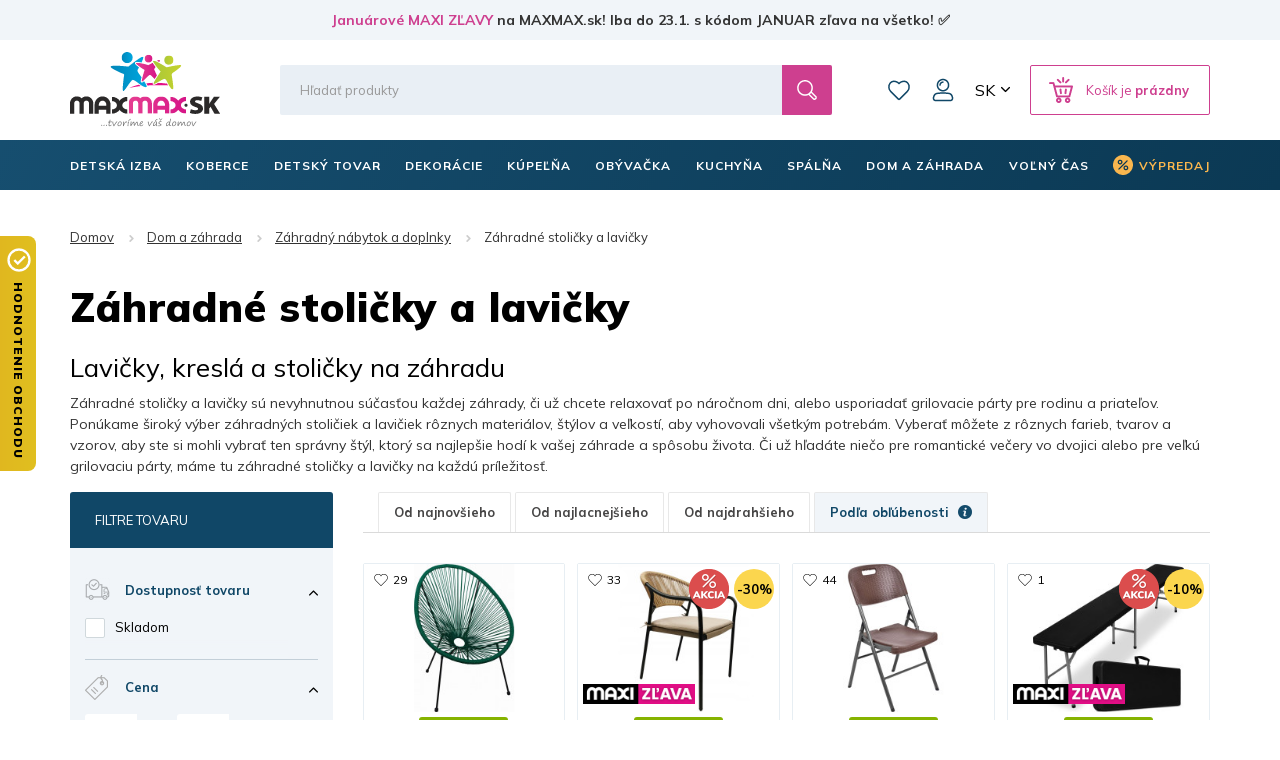

--- FILE ---
content_type: text/html; charset=utf-8
request_url: https://www.maxmax.sk/zahradne-stolicky-a-lavicky/
body_size: 41864
content:
<!DOCTYPE html><html lang="sk" dir="ltr" class=" " ><head><title>Záhradné stoličky a lavičky | Komfortné a moderné stoličky a lavičky do záhrady | MAXMAX.sk</title><base href="https://www.maxmax.sk/"/><meta http-equiv="Content-Type" content="text/html; charset=utf-8" data-ca-mode="ultimate"/><meta name="viewport" content="width=device-width, initial-scale=1.0, maximum-scale=1.0, user-scalable=no"/><meta name="description" content="Objavte záhradné stoličky a lavičky na MAXMAX.sk! Široká ponuka pohodlných a kvalitných záhradných stoličiek, lavičiek a sedenia pre váš exteriér. Vytvorte si útulný a štýlový kútik na terase alebo v záhrade s naším moderným nábytkom, ktorý je ideálny na "/><meta name="keywords" content="záhradné stoličky, záhradné lavičky, záhradné sedenie, pohodlné záhradné stoličky, lavičky do záhrady, záhradný nábytok, MAXMAX.sk "/><link rel="canonical" href="https://www.maxmax.sk/zahradne-stolicky-a-lavicky/"><link rel="next" href="https://www.maxmax.sk/zahradne-stolicky-a-lavicky/page-2/"><meta property="og:title" content="Záhradné stoličky a lavičky | Komfortné a moderné stoličky a lavičky do záhrady"><meta property="og:description" content="Objavte záhradné stoličky a lavičky na MAXMAX.sk! Široká ponuka pohodlných a kvalitných záhradných stoličiek, lavičiek a sedenia pre váš exteriér. Vytvorte si útulný a štýlový kútik na terase alebo v záhrade s naším moderným nábytkom, ktorý je ideálny na"><meta property="og:url" content="https://www.maxmax.sk/zahradne-stolicky-a-lavicky/"><meta property="og:image" content="https://www.maxmax.sk/images/detailed/719/ZAHRADNI_ZIDLE_ugbx-au.jpg"><meta property="og:image:width" content="570"><meta property="og:image:height" content="692"><meta property="og:image:alt" content="Záhradné stoličky a lavičky MAXMAX.sk"><meta property="og:type" content="website"><meta property="og:site_name" content="MAXMAX.sk"><meta property="og:locale" content="sk_SK"><meta name="twitter:card" content="summary"><meta name="author" content="CSCart česky | http://www.cs-cart.cz"><link rel="apple-touch-icon" sizes="57x57" href="https://www.maxmax.sk/design/themes/maxmax/media/images/favicon/apple-icon-57x57.png"><link rel="apple-touch-icon" sizes="60x60" href="https://www.maxmax.sk/design/themes/maxmax/media/images/favicon/apple-icon-60x60.png"><link rel="apple-touch-icon" sizes="72x72" href="https://www.maxmax.sk/design/themes/maxmax/media/images/favicon/apple-icon-72x72.png"><link rel="apple-touch-icon" sizes="76x76" href="https://www.maxmax.sk/design/themes/maxmax/media/images/favicon/apple-icon-76x76.png"><link rel="apple-touch-icon" sizes="114x114" href="https://www.maxmax.sk/design/themes/maxmax/media/images/favicon/apple-icon-114x114.png"><link rel="apple-touch-icon" sizes="120x120" href="https://www.maxmax.sk/design/themes/maxmax/media/images/favicon/apple-icon-120x120.png"><link rel="apple-touch-icon" sizes="144x144" href="https://www.maxmax.sk/design/themes/maxmax/media/images/favicon/apple-icon-144x144.png"><link rel="apple-touch-icon" sizes="152x152" href="https://www.maxmax.sk/design/themes/maxmax/media/images/favicon/apple-icon-152x152.png"><link rel="apple-touch-icon" sizes="180x180" href="https://www.maxmax.sk/design/themes/maxmax/media/images/favicon/apple-icon-180x180.png"><link rel="icon" type="image/png" sizes="192x192" href="https://www.maxmax.sk/design/themes/maxmax/media/images/favicon/android-icon-192x192.png"><link rel="icon" type="image/png" sizes="32x32" href="https://www.maxmax.sk/design/themes/maxmax/media/images/favicon/favicon-32x32.png"><link rel="icon" type="image/png" sizes="96x96" href="https://www.maxmax.sk/design/themes/maxmax/media/images/favicon/favicon-96x96.png"><link rel="icon" type="image/png" sizes="16x16" href="https://www.maxmax.sk/design/themes/maxmax/media/images/favicon/favicon-16x16.png"><link rel="manifest" href="https://www.maxmax.sk/design/themes/maxmax/media/images/favicon/manifest.json"><meta name="msapplication-TileColor" content="#104767"><meta name="msapplication-TileImage" content="https://www.maxmax.sk/design/themes/maxmax/media/images/favicon/ms-icon-144x144.png"><meta name="theme-color" content="#104767"><meta name="referrer" content="no-referrer-when-downgrade"><link rel="preconnect" href="https://www.google.com"><link rel="preconnect" href="https://www.gstatic.com" crossorigin><link rel="preconnect" href="https://fonts.googleapis.com"><link rel="preconnect" href="https://fonts.gstatic.com" crossorigin><link href="https://fonts.googleapis.com/css2?family=Mulish:wght@400;700;900&display=fallback" rel="stylesheet"><meta name="facebook-domain-verification" content="ucwmd8wew2n4w70exqint6lf4z6d4q"/><link href="" rel="shortcut icon" type="application/octet-stream"><link type="text/css" rel="stylesheet" href="https://www.maxmax.sk/var/cache/misc/assets/design/themes/maxmax/css/standalone.3feae40af9c9c32d2e79d9f287a527f41768474132.css?1768474132"><noscript><style>img.lazy, .products-scroller .products__item{ opacity: 1 !important; } .tabs__content-outer{ display: block !important; } .tabs__navigation{ display: none !important; }</style></noscript><script  data-no-defer>

(function(w,d,s,l,i){
    w[l]=w[l]||[];
    w[l].push({'gtm.start': new Date().getTime(),event: 'gtm.js'});
    var f=d.getElementsByTagName(s)[0], j=d.createElement(s),dl=l!='dataLayer'?'&l='+l:'';
    j.async=true;j.src='//www.googletagmanager.com/gtm.js?id='+i+dl;f.parentNode.insertBefore(j,f);
})

(window,document,'script','dataLayer','GTM-PB8LGHZ');
</script></head> <body class="dispatch-categories-view menu-shown"><noscript><iframe src="//www.googletagmanager.com/ns.html?id=GTM-PB8LGHZ" height="0" width="0" style="display:none;visibility:hidden"></iframe></noscript><div id="sd-ga-data" class="hidden" data-noninteractive-quick-view="true" data-noninteractive-comparison-list="true" data-noninteractive-wishlist="true" data-noninteractive-buy-one-click="true" data-sd-ga-params-name="item_"> </div> <div class="page" id="tygh_container"> <div id="ajax_overlay" class="ty-ajax-overlay"></div> <div id="ajax_loading_box" class="ty-ajax-loading-box"></div> <div class="cm-notification-container notification-container"> </div> <main class="page-container" role="main" id="tygh_main_container"> <div class="header-container"> <section class="top-panel"> <div class=""> <div class="fluid top-line__wrapper-simple"> <div class="container"> <div class="row"> <section class="col-xl-12 top-line" > <div class="topline"> <div class="wysiwyg-content" ><a title="Januárové MAXI ZĽAVY | MAXMAX.sk" href="https://www.maxmax.sk/maxi-vypredaj.html">Januárové MAXI ZĽAVY</a> na MAXMAX.sk! Iba do 23.1. s kódom JANUAR zľava na všetko! ✅</div> </div> <script  data-no-defer>
        document.body.classList.add('top-line-active');
    </script> </section> </div> </div> </div> <div class="container"> <div class=""> <div class="row"> <section class="col-xl-2 logo__wrapper col-sm-4 col-md-3 hidden-xs" > <div class=""> <div itemscope itemtype="http://schema.org/Organization" class="logo"> <a itemprop="url" href="https://www.maxmax.sk/" title="MaxMax.sk | tvoríme váš domov" rel="home"> <img itemprop="logo" src="https://www.maxmax.sk/design/themes/maxmax/media/images/svg/logo_5.svg" width="178" height="90" alt=""> <meta itemprop="name" content="MAXMAX.cz, s.r.o."/> </a> </div> </div> </section> <section class="col-xl-10 header-right col-sm-8 col-md-9 hidden-xs" > <div class="row"> <section class="col-xl-10 header-middle" > <div class=" header-search__block"> <div class="header-search"> <form action="https://www.maxmax.sk/" name="search_form" method="get"> <input type="hidden" name="subcats" value="Y"> <input type="hidden" name="pcode_from_q" value="Y"> <input type="hidden" name="pshort" value="Y"> <input type="hidden" name="pfull" value="Y"> <input type="hidden" name="pname" value="Y"> <input type="hidden" name="pkeywords" value="Y"> <input type="hidden" name="search_performed" value="Y"> <div class="header-search__inner"><input type="text" class="form-control" placeholder="Hľadať produkty" name="q" value="" id="search_input" title="Hľadať produkty"><input type="hidden" name="dispatch" value="products.search"> <span class="input-group-btn"> <button title="Hľadať" type="submit" class="btn btn-default"> <i class="glyphicon glyphicon-search"></i> </button> </span></div> </form> </div> </div> <div class=" top-wishlist-block"> <div class="cm-reload" id="wish_list_top"> <a href="https://www.maxmax.sk/index.php?dispatch=wishlist.view" class="header-wishlist__link empty"> <span class="header-wishlist__icon">0</span> Zoznam prianí </a> </div> </div> <!--fpc_exclude_360_1501--> <div class=" top-my-account"> <div class="header-login"> <div class="dropdown"> <button class="header-login__toggle" data-toggle="dropdown" id="my_account_1501" aria-haspopup="true" aria-expanded="true" > Môj účet </button> <ul class="dropdown-menu dropdown-menu-right header-login__dropdown" aria-labelledby="my_account_1501" id="account_info_1501"> <li> <a class="header-login__title header-login__register" href="https://www.maxmax.sk/index.php?dispatch=profiles.add" rel="nofollow">Vytvoriť účet</a> </li> <li> <a href="https://www.maxmax.sk/index.php?dispatch=auth.login_form&amp;return_url=index.php%3Fsl%3Dsk%26dispatch%3Dcategories.view%26category_id%3D11011" data-ca-target-id="login_block1501" data-ca-dialog-class="login-dialog" data-ca-dialog-title="Prihlásiť sa" class="cm-dialog-opener cm-dialog-auto-size header-login__title header-login__login" rel="nofollow">Prihlásiť sa</a> </li> </ul> </div> </div> </div> <!--end_fpc_exclude_360_1501--> <div class=" top-currencies"> <div class="dropdown" id="currencies_490"> <button class="btn btn-default dropdown-toggle" type="button" id="languages" data-toggle="dropdown" aria-haspopup="true" aria-expanded="true"> SK </button> <ul class="dropdown-menu dropdown-menu-right" aria-labelledby="currencies"> <li> <a href="https://www.maxmax.cz/">CZ</a> </li> <li> <a href="https://www.maxmax.sk/" class="active">SK</a> </li> </ul> </div> </div> <!--fpc_exclude_319_1507--> <div class=" header-cart__block"> <div class="cm-reload dropdown cart-dropdown" id="cart_status_1507"> <a class="btn btn-default dropdown-toggle" href="https://www.maxmax.sk/index.php?dispatch=checkout.cart" id="cart_dropdown_1507" aria-haspopup="true" aria-expanded="true" rel="nofollow"> <span>Košík je <b>prázdny</b></span> </a> <div aria-labelledby="cart_dropdown_1507" class="cm-cart-content dropdown-menu dropdown-menu-right minicart-products__wrapper cm-cart-content-thumb cm-cart-content-delete"> <div class="buttons text-center text-muted"> <span>Košík je prázdny</span> </div> </div> </div> </div> <!--end_fpc_exclude_319_1507--> </section> </div> </section> </div> <div class="row"> <section class="col-xl-5 col-xs-5 visible-xs" > <div class=""> <div class="logo-xs"> <a href="https://www.maxmax.sk/" title="MaxMax.sk | tvoríme váš domov" rel="home"> <img src="https://www.maxmax.sk/design/themes/maxmax/media/images/svg/logo_xs_5.svg" width="715" height="155" alt=""> </a> </div> </div> </section> <section class="col-xl-7 col-xs-7 visible-xs" > <!--fpc_exclude_377_1509--> <div class=""> <div class="header-right-xs" id="cart_status_1509"> <a class="header-wishlist-xs" href="https://www.maxmax.sk/index.php?dispatch=wishlist.view" rel="nofollow"> Zoznam prianí </a> <a class="cart-xs-toggle" href="https://www.maxmax.sk/index.php?dispatch=checkout.cart" rel="nofollow"> Košík </a> <button type="button" class="navbar-toggle" data-toggle="collapse" data-target="#navbar_top" aria-expanded="false"> <span class="icon-bar icon-bar__first"></span> <span class="icon-bar icon-bar__second"></span> <span class="icon-bar icon-bar__third"></span> </button> </div> </div> <!--end_fpc_exclude_377_1509--> </section> </div> <div class="row"> <section class="col-xl-12 search-xs__grid visible-xs" > <div class=""> <div class="header-search-xs"> <form action="https://www.maxmax.sk/" name="search_form_xs" method="get"> <input type="hidden" name="subcats" value="Y"> <input type="hidden" name="pcode_from_q" value="Y"> <input type="hidden" name="pshort" value="Y"> <input type="hidden" name="pfull" value="Y"> <input type="hidden" name="pname" value="Y"> <input type="hidden" name="pkeywords" value="Y"> <input type="hidden" name="search_performed" value="Y"> <div class="header-search-xs__inner"><input type="text" class="form-control" placeholder="Hľadať produkty" name="q" value="" id="search_input_xs" title="Hľadať produkty"><input type="hidden" name="dispatch" value="products.search"> <span class="input-group-btn"> <button title="Hľadať" type="submit" class="btn btn-default"> <i class="glyphicon glyphicon-search"></i> </button> </span></div> </form> </div> </div> </section> </div> </div> </div> </div> </section> <header class="header"> <div class="header-grid"> <div class="container"> <div class=""> <div class="row"> <section class="col-xl-12 top-menu__grid" > <div class=" top-menu__block"> <div id="top-menu"><nav class="navbar has-submenu" role="navigation"><div class="collapse navbar-collapse" id="navbar_top"><ul class="nav navbar-nav"><li class="dropdown " id="menu_cat_2213"><a href="https://www.maxmax.sk/detska-izba/" class="dropdown-toggle"><span>DETSKÁ IZBA</span></a><div class="dropdown-menu"><ul class="dropdown-menu__inner"><li class="category-menu-all visible-xs"><a href="https://www.maxmax.sk/detska-izba/"><span>Zobrazenie všetkých produktov</span></a></li><li class="dropdown" id="menu_cat_2383"><a href="https://www.maxmax.sk/detske-postele/" class="category-menu__image"><div> <img class=" lazy" loading="lazy" alt="Detské postele MAXMAX.sk" title="Detské postele MAXMAX.sk" width="100" data-ca-image-width="100" height="100" data-ca-image-height="100" src="https://www.maxmax.sk/images/thumbnails/100/100/detailed/240/detske-postele-maxmax-cz-maxmax-sk.jpg"> </div></a><div class="category-menu__col-content"><a href="https://www.maxmax.sk/detske-postele/" class="category-menu__title"><div class="category-menu__image--xs visible-xs"> <img class=" lazy" loading="lazy" alt="Detské postele MAXMAX.sk" title="Detské postele MAXMAX.sk" width="100" data-ca-image-width="100" height="100" data-ca-image-height="100" src="https://www.maxmax.sk/images/thumbnails/100/100/detailed/240/detske-postele-maxmax-cz-maxmax-sk.jpg"> </div><span>Detské postele</span></a><ul class="dropdown-menu sub-submenu hidden-xs"><li><a href="https://www.maxmax.sk/detske-postele-z-masivu/">Postele z masívu</a></li><li><a href="https://www.maxmax.sk/detske-postele-s-pristelkou/">Postele s prístelkou</a></li><li><a href="https://www.maxmax.sk/vyvysene-detske-postele-sk/">Vyvýšené postele</a></li><li><a href="https://www.maxmax.sk/poschodove-detske-postele/">Poschodové postele</a></li><li><a href="https://www.maxmax.sk/detske-obrazkove-postele/">Obrázkové postele</a></li><li><a href="https://www.maxmax.sk/detske-postele/" class="sub-submenu__show-all">Všetky kategórie</a></li></ul></div></li><li class="dropdown" id="menu_cat_5280"><a href="https://www.maxmax.sk/detske-izby-zostavy/" class="category-menu__image"><div> <img class=" lazy" loading="lazy" alt="Detské izby - zostavy" title="Detské izby - zostavy" width="100" data-ca-image-width="100" height="100" data-ca-image-height="100" src="https://www.maxmax.sk/images/thumbnails/100/100/detailed/375/inspirace-uvodni.jpg"> </div></a><div class="category-menu__col-content"><a href="https://www.maxmax.sk/detske-izby-zostavy/" class="category-menu__title"><div class="category-menu__image--xs visible-xs"> <img class=" lazy" loading="lazy" alt="Detské izby - zostavy" title="Detské izby - zostavy" width="100" data-ca-image-width="100" height="100" data-ca-image-height="100" src="https://www.maxmax.sk/images/thumbnails/100/100/detailed/375/inspirace-uvodni.jpg"> </div><span>Detské izby - zostavy</span></a><ul class="dropdown-menu sub-submenu hidden-xs"><li><a href="https://www.maxmax.sk/detske-izby-pre-dievcata/">Izby pre dievčatá</a></li><li><a href="https://www.maxmax.sk/detske-izby-pre-chlapcov/">Izby pre chlapcov</a></li><li><a href="https://www.maxmax.sk/detske-izby-pre-najmensich/">Univerzálne izby</a></li><li><a href="https://www.maxmax.sk/detske-zostavy-junior/">Zostavy Junior a Student</a></li><li><a href="https://www.maxmax.sk/detske-izby-zostavy/" class="sub-submenu__show-all">Všetky kategórie</a></li></ul></div></li><li class="dropdown" id="menu_cat_10420"><a href="https://www.maxmax.sk/detske-matrace/" class="category-menu__image"><div> <img class=" lazy" loading="lazy" alt="Detské matrace MAXMAX.sk" title="Detské matrace MAXMAX.sk" width="100" data-ca-image-width="100" height="100" data-ca-image-height="100" src="https://www.maxmax.sk/images/thumbnails/100/100/detailed/677/Untitled-2_oiw4-h3.jpg"> </div></a><div class="category-menu__col-content"><a href="https://www.maxmax.sk/detske-matrace/" class="category-menu__title"><div class="category-menu__image--xs visible-xs"> <img class=" lazy" loading="lazy" alt="Detské matrace MAXMAX.sk" title="Detské matrace MAXMAX.sk" width="100" data-ca-image-width="100" height="100" data-ca-image-height="100" src="https://www.maxmax.sk/images/thumbnails/100/100/detailed/677/Untitled-2_oiw4-h3.jpg"> </div><span>Matrace</span></a><ul class="dropdown-menu sub-submenu hidden-xs"><li><a href="https://www.maxmax.sk/matrace-120x60-cm-sk/">120x60 cm</a></li><li><a href="https://www.maxmax.sk/matrace-140x70-cm-sk/">140x70 cm</a></li><li><a href="https://www.maxmax.sk/matrace-160x80-cm-sk/">160x80 cm</a></li><li><a href="https://www.maxmax.sk/matrace-180x80-cm-sk/">180x80 cm</a></li><li><a href="https://www.maxmax.sk/matrace-200x90-cm-sk-2/">200x90 cm</a></li><li><a href="https://www.maxmax.sk/detske-matrace/" class="sub-submenu__show-all">Všetky kategórie</a></li></ul></div></li><li class="dropdown" id="menu_cat_11345"><a href="https://www.maxmax.sk/detske-skrine-regaly-komody/" class="category-menu__image"><div> <img class=" lazy" loading="lazy" alt="Detské skrine, regály, komody MAXMAX.sk" title="Detské skrine, regály, komody MAXMAX.sk" width="100" data-ca-image-width="100" height="100" data-ca-image-height="100" src="https://www.maxmax.sk/images/thumbnails/100/100/detailed/1022/Detsky_nabytek_MAXMAXcz.jpg"> </div></a><div class="category-menu__col-content"><a href="https://www.maxmax.sk/detske-skrine-regaly-komody/" class="category-menu__title"><div class="category-menu__image--xs visible-xs"> <img class=" lazy" loading="lazy" alt="Detské skrine, regály, komody MAXMAX.sk" title="Detské skrine, regály, komody MAXMAX.sk" width="100" data-ca-image-width="100" height="100" data-ca-image-height="100" src="https://www.maxmax.sk/images/thumbnails/100/100/detailed/1022/Detsky_nabytek_MAXMAXcz.jpg"> </div><span>Skrine, regály, komody</span></a><ul class="dropdown-menu sub-submenu hidden-xs"><li><a href="https://www.maxmax.sk/detske-skrine/">Skrine</a></li><li><a href="https://www.maxmax.sk/detske-regaly-a-kniznice/">Regály a knižnice</a></li><li><a href="https://www.maxmax.sk/detske-komody/">Komody</a></li><li><a href="https://www.maxmax.sk/detske-nocne-stoliky/">Nočné stolíky</a></li><li><a href="https://www.maxmax.sk/detske-truhly-a-boxy-na-hracky/">Truhlice na hračky</a></li><li><a href="https://www.maxmax.sk/detske-skrine-regaly-komody/" class="sub-submenu__show-all">Všetky kategórie</a></li></ul></div></li><li class="dropdown" id="menu_cat_2385"><a href="https://www.maxmax.sk/detske-stoliky-stolicky-lehatka/" class="category-menu__image"><div> <img class=" lazy" loading="lazy" alt="Detské stoly a stoličky MAXMAX.sk" title="Detské stoly a stoličky MAXMAX.sk" width="100" data-ca-image-width="100" height="100" data-ca-image-height="100" src="https://www.maxmax.sk/images/thumbnails/100/100/detailed/240/Detske_stoly_a_zidle_MAXMAXcz.jpg"> </div></a><div class="category-menu__col-content"><a href="https://www.maxmax.sk/detske-stoliky-stolicky-lehatka/" class="category-menu__title"><div class="category-menu__image--xs visible-xs"> <img class=" lazy" loading="lazy" alt="Detské stoly a stoličky MAXMAX.sk" title="Detské stoly a stoličky MAXMAX.sk" width="100" data-ca-image-width="100" height="100" data-ca-image-height="100" src="https://www.maxmax.sk/images/thumbnails/100/100/detailed/240/Detske_stoly_a_zidle_MAXMAXcz.jpg"> </div><span>Stoly a stoličky</span></a><ul class="dropdown-menu sub-submenu hidden-xs"><li><a href="https://www.maxmax.sk/detske-pisacie-a-pc-stoly/">Písacie a PC stoly</a></li><li><a href="https://www.maxmax.sk/detske-otocne-stolicky/">Otočné stoličky</a></li><li><a href="https://www.maxmax.sk/herne-stolicky/">Herné stoličky</a></li><li><a href="https://www.maxmax.sk/detske-stoliky-a-stolicky/">Stolíky a stoličky</a></li><li><a href="https://www.maxmax.sk/detske-jedalne-stolicky-a-lezadla/">Jedálenské stoličky a ležadlá</a></li><li><a href="https://www.maxmax.sk/detske-stoliky-stolicky-lehatka/" class="sub-submenu__show-all">Všetky kategórie</a></li></ul></div></li><li class="dropdown" id="menu_cat_2406"><a href="https://www.maxmax.sk/detske-kresielka-a-pohovky/" class="category-menu__image"><div> <img class=" lazy" loading="lazy" alt="Detské kresielka a pohovky MAXMAX.sk" title="Detské kresielka a pohovky MAXMAX.sk" width="100" data-ca-image-width="100" height="100" data-ca-image-height="100" src="https://www.maxmax.sk/images/thumbnails/100/100/detailed/240/detska-kresilka-maxmax-cz-sk.jpg"> </div></a><div class="category-menu__col-content"><a href="https://www.maxmax.sk/detske-kresielka-a-pohovky/" class="category-menu__title"><div class="category-menu__image--xs visible-xs"> <img class=" lazy" loading="lazy" alt="Detské kresielka a pohovky MAXMAX.sk" title="Detské kresielka a pohovky MAXMAX.sk" width="100" data-ca-image-width="100" height="100" data-ca-image-height="100" src="https://www.maxmax.sk/images/thumbnails/100/100/detailed/240/detska-kresilka-maxmax-cz-sk.jpg"> </div><span>Kresielka a pohovky</span></a><ul class="dropdown-menu sub-submenu hidden-xs"><li><a href="https://www.maxmax.sk/detske-kresielka/">Kresielka</a></li><li><a href="https://www.maxmax.sk/detske-plysove-kresielka/">Plyšové kresielka</a></li><li><a href="https://www.maxmax.sk/detske-pohovky/">Pohovky</a></li><li><a href="https://www.maxmax.sk/hojdaci-nabytok/">Hojdací nábytok</a></li><li><a href="https://www.maxmax.sk/rozkladacie-molitanove-kresla/">Rozkladacie kreslá</a></li><li><a href="https://www.maxmax.sk/detske-kresielka-a-pohovky/" class="sub-submenu__show-all">Všetky kategórie</a></li></ul></div></li><li class="dropdown" id="menu_cat_2398"><a href="https://www.maxmax.sk/koberce-do-detskej-izby/" class="category-menu__image"><div> <img class=" lazy" loading="lazy" alt="Koberce do detskej izby MAXMAX.sk" title="Koberce do detskej izby MAXMAX.sk" width="100" data-ca-image-width="100" height="100" data-ca-image-height="100" src="https://www.maxmax.sk/images/thumbnails/100/100/detailed/240/detske_koberce_klasicke.jpg"> </div></a><div class="category-menu__col-content"><a href="https://www.maxmax.sk/koberce-do-detskej-izby/" class="category-menu__title"><div class="category-menu__image--xs visible-xs"> <img class=" lazy" loading="lazy" alt="Koberce do detskej izby MAXMAX.sk" title="Koberce do detskej izby MAXMAX.sk" width="100" data-ca-image-width="100" height="100" data-ca-image-height="100" src="https://www.maxmax.sk/images/thumbnails/100/100/detailed/240/detske_koberce_klasicke.jpg"> </div><span>Detské koberce</span></a><ul class="dropdown-menu sub-submenu hidden-xs"><li><a href="https://www.maxmax.sk/detske-koberce-kusove-sk/">Kusové koberce</a></li><li><a href="https://www.maxmax.sk/plysove-koberce-do-detskej-izby/">Plyšové koberce</a></li><li><a href="https://www.maxmax.sk/detske-koberce-metrazove/">Metrážové koberce</a></li><li><a href="https://www.maxmax.sk/gulate-detske-koberce/">Guľaté koberce</a></li><li><a href="https://www.maxmax.sk/penove-puzzle-do-detskej-izby/">Penové puzzle</a></li><li><a href="https://www.maxmax.sk/koberce-do-detskej-izby/" class="sub-submenu__show-all">Všetky kategórie</a></li></ul></div></li><li class="dropdown" id="menu_cat_4119"><a href="https://www.maxmax.sk/detske-stany-teepee/" class="category-menu__image"><div> <img class=" lazy" loading="lazy" alt="Detské teepee, stany a doplnky MAXMAX.sk" title="Detské teepee, stany a doplnky MAXMAX.sk" width="100" data-ca-image-width="100" height="100" data-ca-image-height="100" src="https://www.maxmax.sk/images/thumbnails/100/100/detailed/271/detsky-stan-teepee-typi-jungle-s-doplnky-sedy-bily-maxmax-cz-sk.jpg"> </div></a><div class="category-menu__col-content"><a href="https://www.maxmax.sk/detske-stany-teepee/" class="category-menu__title"><div class="category-menu__image--xs visible-xs"> <img class=" lazy" loading="lazy" alt="Detské teepee, stany a doplnky MAXMAX.sk" title="Detské teepee, stany a doplnky MAXMAX.sk" width="100" data-ca-image-width="100" height="100" data-ca-image-height="100" src="https://www.maxmax.sk/images/thumbnails/100/100/detailed/271/detsky-stan-teepee-typi-jungle-s-doplnky-sedy-bily-maxmax-cz-sk.jpg"> </div><span>Teepee, stany a iné doplnky</span></a><ul class="dropdown-menu sub-submenu hidden-xs"><li><a href="https://www.maxmax.sk/teepee/">Teepee</a></li><li><a href="https://www.maxmax.sk/detske-stany-do-izbicky/">Stany</a></li><li><a href="https://www.maxmax.sk/kose-na-hracky/">Koše na hračky</a></li><li><a href="https://www.maxmax.sk/detske-tabule/">Tabule</a></li><li><a href="https://www.maxmax.sk/molitanove-bazenky-do-detskeho-izby/">Molitanové bazéniky</a></li><li><a href="https://www.maxmax.sk/detske-stany-teepee/" class="sub-submenu__show-all">Všetky kategórie</a></li></ul></div></li><li class="dropdown" id="menu_cat_2407"><a href="https://www.maxmax.sk/dekoracie-a-osvetlenie/" class="category-menu__image"><div> <img class=" lazy" loading="lazy" alt="Detské dekorácie a osvetlenie MAXMAX.sk" title="Detské dekorácie a osvetlenie MAXMAX.sk" width="100" data-ca-image-width="100" height="100" data-ca-image-height="100" src="https://www.maxmax.sk/images/thumbnails/100/100/detailed/240/samolepky_extra_lame_sw.jpg"> </div></a><div class="category-menu__col-content"><a href="https://www.maxmax.sk/dekoracie-a-osvetlenie/" class="category-menu__title"><div class="category-menu__image--xs visible-xs"> <img class=" lazy" loading="lazy" alt="Detské dekorácie a osvetlenie MAXMAX.sk" title="Detské dekorácie a osvetlenie MAXMAX.sk" width="100" data-ca-image-width="100" height="100" data-ca-image-height="100" src="https://www.maxmax.sk/images/thumbnails/100/100/detailed/240/samolepky_extra_lame_sw.jpg"> </div><span>Dekorácie a osvetlenie </span></a><ul class="dropdown-menu sub-submenu hidden-xs"><li><a href="https://www.maxmax.sk/detske-samolepky/">Samolepky</a></li><li><a href="https://www.maxmax.sk/detske-obrazky/">Obrázky</a></li><li><a href="https://www.maxmax.sk/fotozavesy-do-detskej-izby/">Fotozávesy</a></li><li><a href="https://www.maxmax.sk/detske-lampy-a-lampicky/">Lampy a lampičky</a></li><li><a href="https://www.maxmax.sk/detske-zrkadla-sk/">Zrkadlá</a></li><li><a href="https://www.maxmax.sk/dekoracie-a-osvetlenie/" class="sub-submenu__show-all">Všetky kategórie</a></li></ul></div></li><li class="dropdown" id="menu_cat_2400"><a href="https://www.maxmax.sk/detsky-textil/" class="category-menu__image"><div> <img class=" lazy" loading="lazy" alt="Detský textil MAXMAX.sk" title="Detský textil MAXMAX.sk" width="100" data-ca-image-width="100" height="100" data-ca-image-height="100" src="https://www.maxmax.sk/images/thumbnails/100/100/detailed/240/povlak_elmo_polstare_maxmax.png"> </div></a><div class="category-menu__col-content"><a href="https://www.maxmax.sk/detsky-textil/" class="category-menu__title"><div class="category-menu__image--xs visible-xs"> <img class=" lazy" loading="lazy" alt="Detský textil MAXMAX.sk" title="Detský textil MAXMAX.sk" width="100" data-ca-image-width="100" height="100" data-ca-image-height="100" src="https://www.maxmax.sk/images/thumbnails/100/100/detailed/240/povlak_elmo_polstare_maxmax.png"> </div><span>Detský textil</span></a><ul class="dropdown-menu sub-submenu hidden-xs"><li><a href="https://www.maxmax.sk/obliecky-plachty-a-sety-do-postielok/">Obliečky, plachty, chrániče</a></li><li><a href="https://www.maxmax.sk/vankuse-pre-deti/">Vankúše</a></li><li><a href="https://www.maxmax.sk/periny-a-vankuse-vyplne-sk/">Výplne - periny a vankúše</a></li><li><a href="https://www.maxmax.sk/ulozny-priestor-na-hracky/">Koše na hračky</a></li><li><a href="https://www.maxmax.sk/fusaky-do-kocikov/">Fusaky</a></li><li><a href="https://www.maxmax.sk/detsky-textil/" class="sub-submenu__show-all">Všetky kategórie</a></li></ul></div></li> </ul></div></li><li class="dropdown " id="menu_cat_2199"><a href="https://www.maxmax.sk/koberce-sk/" class="dropdown-toggle"><span>Koberce</span></a><div class="dropdown-menu"><ul class="dropdown-menu__inner"><li class="category-menu-all visible-xs"><a href="https://www.maxmax.sk/koberce-sk/"><span>Zobrazenie všetkých produktov</span></a></li><li class="dropdown" id="menu_cat_2261"><a href="https://www.maxmax.sk/detske-koberce-sk/" class="category-menu__image"><div> <img class=" lazy" loading="lazy" alt="Detské koberce MAXMAX.sk" title="Detské koberce MAXMAX.sk" width="100" data-ca-image-width="100" height="100" data-ca-image-height="100" src="https://www.maxmax.sk/images/thumbnails/100/100/detailed/240/detske_koberce_klasicke_jont-lu.jpg"> </div></a><div class="category-menu__col-content"><a href="https://www.maxmax.sk/detske-koberce-sk/" class="category-menu__title"><div class="category-menu__image--xs visible-xs"> <img class=" lazy" loading="lazy" alt="Detské koberce MAXMAX.sk" title="Detské koberce MAXMAX.sk" width="100" data-ca-image-width="100" height="100" data-ca-image-height="100" src="https://www.maxmax.sk/images/thumbnails/100/100/detailed/240/detske_koberce_klasicke_jont-lu.jpg"> </div><span>Detské koberce</span></a><ul class="dropdown-menu sub-submenu hidden-xs"><li><a href="https://www.maxmax.sk/kusove-detske-koberce/">Kusové koberce</a></li><li><a href="https://www.maxmax.sk/plysove-koberce-pre-deti/">Plyšové koberce</a></li><li><a href="https://www.maxmax.sk/metrazove-detske-koberce/">Metrážové koberce</a></li><li><a href="https://www.maxmax.sk/gulate-koberce-pre-deti/">Guľaté koberce</a></li><li><a href="https://www.maxmax.sk/detske-penove-puzzle/">Penové puzzle</a></li><li><a href="https://www.maxmax.sk/detske-koberce-sk/" class="sub-submenu__show-all">Všetky kategórie</a></li></ul></div></li><li class="dropdown" id="menu_cat_11379"><a href="https://www.maxmax.sk/koberce-s-vysokym-vlasom/" class="category-menu__image"><div> <img class=" lazy" loading="lazy" alt="Koberce s vysokým vlasom MAXMAX.sk" title="Koberce s vysokým vlasom MAXMAX.sk" width="100" data-ca-image-width="100" height="100" data-ca-image-height="100" src="https://www.maxmax.sk/images/thumbnails/100/100/detailed/1069/plysove-koberce-maxmax.jpg"> </div></a><div class="category-menu__col-content"><a href="https://www.maxmax.sk/koberce-s-vysokym-vlasom/" class="category-menu__title"><div class="category-menu__image--xs visible-xs"> <img class=" lazy" loading="lazy" alt="Koberce s vysokým vlasom MAXMAX.sk" title="Koberce s vysokým vlasom MAXMAX.sk" width="100" data-ca-image-width="100" height="100" data-ca-image-height="100" src="https://www.maxmax.sk/images/thumbnails/100/100/detailed/1069/plysove-koberce-maxmax.jpg"> </div><span>Koberce s vysokým vlasom</span></a><ul class="dropdown-menu sub-submenu hidden-xs"><li><a href="https://www.maxmax.sk/plysove-koberce-sk-2/">Plyšové koberce</a></li><li><a href="https://www.maxmax.sk/shaggy-koberce/">Shaggy koberce</a></li><li><a href="https://www.maxmax.sk/kozusinove-koberce/">Kožušinové koberce</a></li><li><a href="https://www.maxmax.sk/koberce-s-vysokym-vlasom/" class="sub-submenu__show-all">Všetky kategórie</a></li></ul></div></li><li class="dropdown" id="menu_cat_2262"><a href="https://www.maxmax.sk/moderne-koberce/" class="category-menu__image"><div> <img class=" lazy" loading="lazy" alt="Moderné koberce MAXMAX.sk" title="Moderné koberce MAXMAX.sk" width="100" data-ca-image-width="100" height="100" data-ca-image-height="100" src="https://www.maxmax.sk/images/thumbnails/100/100/detailed/240/Moderni_koberce_MAXMAXcz.jpg"> </div></a><div class="category-menu__col-content"><a href="https://www.maxmax.sk/moderne-koberce/" class="category-menu__title"><div class="category-menu__image--xs visible-xs"> <img class=" lazy" loading="lazy" alt="Moderné koberce MAXMAX.sk" title="Moderné koberce MAXMAX.sk" width="100" data-ca-image-width="100" height="100" data-ca-image-height="100" src="https://www.maxmax.sk/images/thumbnails/100/100/detailed/240/Moderni_koberce_MAXMAXcz.jpg"> </div><span>Moderné koberce</span></a><ul class="dropdown-menu sub-submenu hidden-xs"><li><a href="https://www.maxmax.sk/jednofarebne-koberce/">Jednofarebné koberce</a></li><li><a href="https://www.maxmax.sk/moderne-koberce-so-vzorom/">Moderné koberce so vzorom</a></li><li><a href="https://www.maxmax.sk/tradicne-koberce/">Tradičné koberce</a></li><li><a href="https://www.maxmax.sk/gulate-koberce/">Guľaté koberce</a></li><li><a href="https://www.maxmax.sk/koberce-do-kuchyne/">Koberce do kuchyne</a></li><li><a href="https://www.maxmax.sk/moderne-koberce/" class="sub-submenu__show-all">Všetky kategórie</a></li></ul></div></li><li class="dropdown" id="menu_cat_2267"><a href="https://www.maxmax.sk/behune/" class="category-menu__image"><div> <img class=" lazy" loading="lazy" alt="Behúne MAXMAX.sk" title="Behúne MAXMAX.sk" width="100" data-ca-image-width="100" height="100" data-ca-image-height="100" src="https://www.maxmax.sk/images/thumbnails/100/100/detailed/240/Behouny_koberce_MAXMAXcz.jpg"> </div></a><div class="category-menu__col-content"><a href="https://www.maxmax.sk/behune/" class="category-menu__title"><div class="category-menu__image--xs visible-xs"> <img class=" lazy" loading="lazy" alt="Behúne MAXMAX.sk" title="Behúne MAXMAX.sk" width="100" data-ca-image-width="100" height="100" data-ca-image-height="100" src="https://www.maxmax.sk/images/thumbnails/100/100/detailed/240/Behouny_koberce_MAXMAXcz.jpg"> </div><span>Behúne</span></a><ul class="dropdown-menu sub-submenu hidden-xs"><li><a href="https://www.maxmax.sk/moderne-behune/">Moderné behúne</a></li><li><a href="https://www.maxmax.sk/tradicne-a-orientalne-behune/">Tradičné behúne</a></li><li><a href="https://www.maxmax.sk/behune-do-kuchyne/">Behúne do kuchyne</a></li><li><a href="https://www.maxmax.sk/behune/" class="sub-submenu__show-all">Všetky kategórie</a></li></ul></div></li><li class="dropdown" id="menu_cat_11358"><a href="https://www.maxmax.sk/vonkajsie-koberce-a-rohozky/" class="category-menu__image"><div> <img class=" lazy" loading="lazy" alt="Vonkajšie koberce a rohožky MAXMAX.sk" title="Vonkajšie koberce a rohožky MAXMAX.sk" width="100" data-ca-image-width="100" height="100" data-ca-image-height="100" src="https://www.maxmax.sk/images/thumbnails/100/100/detailed/1032/venkovni_koberce_nbwj-kq.jpg"> </div></a><div class="category-menu__col-content"><a href="https://www.maxmax.sk/vonkajsie-koberce-a-rohozky/" class="category-menu__title"><div class="category-menu__image--xs visible-xs"> <img class=" lazy" loading="lazy" alt="Vonkajšie koberce a rohožky MAXMAX.sk" title="Vonkajšie koberce a rohožky MAXMAX.sk" width="100" data-ca-image-width="100" height="100" data-ca-image-height="100" src="https://www.maxmax.sk/images/thumbnails/100/100/detailed/1032/venkovni_koberce_nbwj-kq.jpg"> </div><span>Vonkajšie koberce a rohožky</span></a><ul class="dropdown-menu sub-submenu hidden-xs"><li><a href="https://www.maxmax.sk/vonkajsie-koberce-sk/">Vonkajšie koberce</a></li><li><a href="https://www.maxmax.sk/vstupne-rohoze/">Rohože</a></li><li><a href="https://www.maxmax.sk/vonkajsie-koberce-a-rohozky/" class="sub-submenu__show-all">Všetky kategórie</a></li></ul></div></li><li id="menu_cat_2265"><a href="https://www.maxmax.sk/protismykove-podlozky/" class="category-menu__image"><div> <img class=" lazy" loading="lazy" alt="Protišmykové podložky MAXMAX.sk" title="Protišmykové podložky MAXMAX.sk" width="100" data-ca-image-width="100" height="100" data-ca-image-height="100" src="https://www.maxmax.sk/images/thumbnails/100/100/detailed/240/protiskluzove_podlozky.jpg"> </div></a><div class="category-menu__col-content"><a href="https://www.maxmax.sk/protismykove-podlozky/" class="category-menu__title"><div class="category-menu__image--xs visible-xs"> <img class=" lazy" loading="lazy" alt="Protišmykové podložky MAXMAX.sk" title="Protišmykové podložky MAXMAX.sk" width="100" data-ca-image-width="100" height="100" data-ca-image-height="100" src="https://www.maxmax.sk/images/thumbnails/100/100/detailed/240/protiskluzove_podlozky.jpg"> </div><span>Protišmykové podložky</span></a></div></li><li id="menu_cat_11774"><a href="https://www.maxmax.sk/doplnky-ku-kobercom/" class="category-menu__image"><div> <img class=" lazy" loading="lazy" alt="Doplnky ku kobercom | MAXMAX.sk" title="Doplnky ku kobercom | MAXMAX.sk" width="100" data-ca-image-width="100" height="100" data-ca-image-height="100" src="https://www.maxmax.sk/images/thumbnails/100/100/detailed/1605/Cistic-kobercu-MAXMAXsk.webp"> </div></a><div class="category-menu__col-content"><a href="https://www.maxmax.sk/doplnky-ku-kobercom/" class="category-menu__title"><div class="category-menu__image--xs visible-xs"> <img class=" lazy" loading="lazy" alt="Doplnky ku kobercom | MAXMAX.sk" title="Doplnky ku kobercom | MAXMAX.sk" width="100" data-ca-image-width="100" height="100" data-ca-image-height="100" src="https://www.maxmax.sk/images/thumbnails/100/100/detailed/1605/Cistic-kobercu-MAXMAXsk.webp"> </div><span></span></a></div></li><li id="menu_cat_5566"><a href="https://www.maxmax.sk/vypredaj-kobercov-sk/" class="category-menu__image"><div> <img class=" lazy" loading="lazy" alt="Výpredaj kobercov MAXMAX.sk" title="Výpredaj kobercov MAXMAX.sk" width="100" data-ca-image-width="100" height="100" data-ca-image-height="100" src="https://www.maxmax.sk/images/thumbnails/100/100/detailed/376/vyprodej_7h09-gm_nx2m-2q.jpg"> </div></a><div class="category-menu__col-content"><a href="https://www.maxmax.sk/vypredaj-kobercov-sk/" class="category-menu__title"><div class="category-menu__image--xs visible-xs"> <img class=" lazy" loading="lazy" alt="Výpredaj kobercov MAXMAX.sk" title="Výpredaj kobercov MAXMAX.sk" width="100" data-ca-image-width="100" height="100" data-ca-image-height="100" src="https://www.maxmax.sk/images/thumbnails/100/100/detailed/376/vyprodej_7h09-gm_nx2m-2q.jpg"> </div><span>Výpredaj</span></a></div></li> </ul></div></li><li class="dropdown " id="menu_cat_7146"><a href="https://www.maxmax.sk/tovar-pre-deti/" class="dropdown-toggle"><span>Detský tovar</span></a><div class="dropdown-menu"><ul class="dropdown-menu__inner"><li class="category-menu-all visible-xs"><a href="https://www.maxmax.sk/tovar-pre-deti/"><span>Zobrazenie všetkých produktov</span></a></li><li class="dropdown" id="menu_cat_11232"><a href="https://www.maxmax.sk/detske-stany-a-teepee/" class="category-menu__image"><div> <img class=" lazy" loading="lazy" alt="Detské stany a teepee MAXMAX.sk" title="Detské stany a teepee MAXMAX.sk" width="100" data-ca-image-width="100" height="100" data-ca-image-height="100" src="https://www.maxmax.sk/images/thumbnails/100/100/detailed/967/detsky-stan-teepee-typi-jungle-s-doplnky-sedy-bily-maxmax-cz-sk.jpg"> </div></a><div class="category-menu__col-content"><a href="https://www.maxmax.sk/detske-stany-a-teepee/" class="category-menu__title"><div class="category-menu__image--xs visible-xs"> <img class=" lazy" loading="lazy" alt="Detské stany a teepee MAXMAX.sk" title="Detské stany a teepee MAXMAX.sk" width="100" data-ca-image-width="100" height="100" data-ca-image-height="100" src="https://www.maxmax.sk/images/thumbnails/100/100/detailed/967/detsky-stan-teepee-typi-jungle-s-doplnky-sedy-bily-maxmax-cz-sk.jpg"> </div><span>Detské teepee a stany</span></a><ul class="dropdown-menu sub-submenu hidden-xs"><li><a href="https://www.maxmax.sk/teepee-sk-2/">Teepee</a></li><li><a href="https://www.maxmax.sk/detske-stany/">Stany</a></li><li><a href="https://www.maxmax.sk/prakticke-kose-na-hracky/">Koše na hračky</a></li><li><a href="https://www.maxmax.sk/girlandy/">Girlandy</a></li><li><a href="https://www.maxmax.sk/stabilizatory-sk-2/">Stabilizátory</a></li><li><a href="https://www.maxmax.sk/detske-stany-a-teepee/" class="sub-submenu__show-all">Všetky kategórie</a></li></ul></div></li><li class="dropdown" id="menu_cat_11400"><a href="https://www.maxmax.sk/vybava-pre-babatka/" class="category-menu__image"><div> <img class=" lazy" loading="lazy" alt="Výbava pre bábätká MAXMAX.sk" title="Výbava pre bábätká MAXMAX.sk" width="100" data-ca-image-width="100" height="100" data-ca-image-height="100" src="https://www.maxmax.sk/images/thumbnails/100/100/detailed/1117/ZAVINOVACKY_7rzw-fh_m3af-ui.jpg"> </div></a><div class="category-menu__col-content"><a href="https://www.maxmax.sk/vybava-pre-babatka/" class="category-menu__title"><div class="category-menu__image--xs visible-xs"> <img class=" lazy" loading="lazy" alt="Výbava pre bábätká MAXMAX.sk" title="Výbava pre bábätká MAXMAX.sk" width="100" data-ca-image-width="100" height="100" data-ca-image-height="100" src="https://www.maxmax.sk/images/thumbnails/100/100/detailed/1117/ZAVINOVACKY_7rzw-fh_m3af-ui.jpg"> </div><span>Výbava pre bábätká</span></a><ul class="dropdown-menu sub-submenu hidden-xs"><li><a href="https://www.maxmax.sk/sety-do-postielok-sk-3/">Hniezdočka a sety</a></li><li><a href="https://www.maxmax.sk/zavinovacky-sk/">Zavinovačky</a></li><li><a href="https://www.maxmax.sk/muselinove-plienky/">Mušelínové plienky</a></li><li><a href="https://www.maxmax.sk/deky-pre-deti/">Deky</a></li><li><a href="https://www.maxmax.sk/tehotenske-a-dojciace-vankuse/">Tehotenské a dojčiace vankúše</a></li><li><a href="https://www.maxmax.sk/vybava-pre-babatka/" class="sub-submenu__show-all">Všetky kategórie</a></li></ul></div></li><li class="dropdown" id="menu_cat_10358"><a href="https://www.maxmax.sk/zabrany-a-chranice-k-posteliam/" class="category-menu__image"><div> <img class=" lazy" loading="lazy" alt="Zábrany a chrániče k posteliam MAXMAX.sk" title="Zábrany a chrániče k posteliam MAXMAX.sk" width="100" data-ca-image-width="100" height="100" data-ca-image-height="100" src="https://www.maxmax.sk/images/thumbnails/100/100/detailed/677/zabrany-chranice-a-mantinely-k-detskym-postelim.jpg"> </div></a><div class="category-menu__col-content"><a href="https://www.maxmax.sk/zabrany-a-chranice-k-posteliam/" class="category-menu__title"><div class="category-menu__image--xs visible-xs"> <img class=" lazy" loading="lazy" alt="Zábrany a chrániče k posteliam MAXMAX.sk" title="Zábrany a chrániče k posteliam MAXMAX.sk" width="100" data-ca-image-width="100" height="100" data-ca-image-height="100" src="https://www.maxmax.sk/images/thumbnails/100/100/detailed/677/zabrany-chranice-a-mantinely-k-detskym-postelim.jpg"> </div><span>Zábrany a chrániče</span></a><ul class="dropdown-menu sub-submenu hidden-xs"><li><a href="https://www.maxmax.sk/pevne-zabrany/">Pevné zábrany</a></li><li><a href="https://www.maxmax.sk/textilne-chranice-a-copy/">Textilné chrániče a copy</a></li><li><a href="https://www.maxmax.sk/zabrany-a-chranice-k-posteliam/" class="sub-submenu__show-all">Všetky kategórie</a></li></ul></div></li><li class="dropdown" id="menu_cat_11487"><a href="https://www.maxmax.sk/zavesne-hojdacky-a-vaky/" class="category-menu__image"><div> <img class=" lazy" loading="lazy" alt="Závesné hojdačky a vaky MAXMAX.sk" title="Závesné hojdačky a vaky MAXMAX.sk" width="100" data-ca-image-width="100" height="100" data-ca-image-height="100" src="https://www.maxmax.sk/images/thumbnails/100/100/detailed/1131/Detske_houpacky_MAXMAXcz_kitj-8z.jpg"> </div></a><div class="category-menu__col-content"><a href="https://www.maxmax.sk/zavesne-hojdacky-a-vaky/" class="category-menu__title"><div class="category-menu__image--xs visible-xs"> <img class=" lazy" loading="lazy" alt="Závesné hojdačky a vaky MAXMAX.sk" title="Závesné hojdačky a vaky MAXMAX.sk" width="100" data-ca-image-width="100" height="100" data-ca-image-height="100" src="https://www.maxmax.sk/images/thumbnails/100/100/detailed/1131/Detske_houpacky_MAXMAXcz_kitj-8z.jpg"> </div><span>Hojdačky, vaky, šmýkačky</span></a><ul class="dropdown-menu sub-submenu hidden-xs"><li><a href="https://www.maxmax.sk/detske-hojdacky-do-bytu/">Hojdačky</a></li><li><a href="https://www.maxmax.sk/zavesne-vaky/">Vaky</a></li><li><a href="https://www.maxmax.sk/detske-smykacky/">Šmýkačky</a></li><li><a href="https://www.maxmax.sk/zavesne-hojdacky-a-vaky/" class="sub-submenu__show-all">Všetky kategórie</a></li></ul></div></li><li class="dropdown" id="menu_cat_2399"><a href="https://www.maxmax.sk/hracky-a-plysove-hracky/" class="category-menu__image"><div> <img class=" lazy" loading="lazy" alt="Hračky a stavebnice MAXMAX.sk" title="Hračky a stavebnice MAXMAX.sk" width="100" data-ca-image-width="100" height="100" data-ca-image-height="100" src="https://www.maxmax.sk/images/thumbnails/100/100/detailed/240/stavebnice-maxmaxsk.jpg"> </div></a><div class="category-menu__col-content"><a href="https://www.maxmax.sk/hracky-a-plysove-hracky/" class="category-menu__title"><div class="category-menu__image--xs visible-xs"> <img class=" lazy" loading="lazy" alt="Hračky a stavebnice MAXMAX.sk" title="Hračky a stavebnice MAXMAX.sk" width="100" data-ca-image-width="100" height="100" data-ca-image-height="100" src="https://www.maxmax.sk/images/thumbnails/100/100/detailed/240/stavebnice-maxmaxsk.jpg"> </div><span>Hračky a stavebnice</span></a><ul class="dropdown-menu sub-submenu hidden-xs"><li><a href="https://www.maxmax.sk/plysove-hracky/">Plyšové hračky</a></li><li><a href="https://www.maxmax.sk/figurky-zvieratka-a-prislusenstvo/">Figúrky a zvieratká</a></li><li><a href="https://www.maxmax.sk/detske-puzzle-sk-2/">Detské puzzle</a></li><li><a href="https://www.maxmax.sk/detske-molitanove-bazeniky/">Molitanové bazéniky</a></li><li><a href="https://www.maxmax.sk/pexetrio/">Pexetrio</a></li><li><a href="https://www.maxmax.sk/hracky-a-plysove-hracky/" class="sub-submenu__show-all">Všetky kategórie</a></li></ul></div></li><li class="dropdown" id="menu_cat_11173"><a href="https://www.maxmax.sk/skolske-potreby/" class="category-menu__image"><div> <img class=" lazy" loading="lazy" alt="Školské potreby MAXMAX.sk" title="Školské potreby MAXMAX.sk" width="100" data-ca-image-width="100" height="100" data-ca-image-height="100" src="https://www.maxmax.sk/images/thumbnails/100/100/detailed/805/skolni-potreby_dsc4-m5.JPG"> </div></a><div class="category-menu__col-content"><a href="https://www.maxmax.sk/skolske-potreby/" class="category-menu__title"><div class="category-menu__image--xs visible-xs"> <img class=" lazy" loading="lazy" alt="Školské potreby MAXMAX.sk" title="Školské potreby MAXMAX.sk" width="100" data-ca-image-width="100" height="100" data-ca-image-height="100" src="https://www.maxmax.sk/images/thumbnails/100/100/detailed/805/skolni-potreby_dsc4-m5.JPG"> </div><span>Školské potreby</span></a><ul class="dropdown-menu sub-submenu hidden-xs"><li><a href="https://www.maxmax.sk/tasky-a-batohy/">Tašky a batohy</a></li><li><a href="https://www.maxmax.sk/skolske-peracniky/">Peračníky</a></li><li><a href="https://www.maxmax.sk/pisacie-potreby/">Písacie potreby</a></li><li><a href="https://www.maxmax.sk/bloky-a-diare/">Bloky a diáre</a></li><li><a href="https://www.maxmax.sk/flase-na-pitie/">Fľaše na pitie</a></li><li><a href="https://www.maxmax.sk/skolske-potreby/" class="sub-submenu__show-all">Všetky kategórie</a></li></ul></div></li><li class="dropdown" id="menu_cat_7599"><a href="https://www.maxmax.sk/detske-podlozky-na-hranie/" class="category-menu__image"><div> <img class=" lazy" loading="lazy" alt="Detske podložky na hranie MAXMAX.sk" title="Detske podložky na hranie MAXMAX.sk" width="100" data-ca-image-width="100" height="100" data-ca-image-height="100" src="https://www.maxmax.sk/images/thumbnails/100/100/detailed/407/detske-podlozky-na-hrani-maxmax.png"> </div></a><div class="category-menu__col-content"><a href="https://www.maxmax.sk/detske-podlozky-na-hranie/" class="category-menu__title"><div class="category-menu__image--xs visible-xs"> <img class=" lazy" loading="lazy" alt="Detske podložky na hranie MAXMAX.sk" title="Detske podložky na hranie MAXMAX.sk" width="100" data-ca-image-width="100" height="100" data-ca-image-height="100" src="https://www.maxmax.sk/images/thumbnails/100/100/detailed/407/detske-podlozky-na-hrani-maxmax.png"> </div><span>Podložky na hranie</span></a><ul class="dropdown-menu sub-submenu hidden-xs"><li><a href="https://www.maxmax.sk/penove-podlozky-na-hranie/">Penové podložky</a></li><li><a href="https://www.maxmax.sk/hracie-deky-a-podlozky/">Hracie deky</a></li><li><a href="https://www.maxmax.sk/detske-podlozky-na-hranie/" class="sub-submenu__show-all">Všetky kategórie</a></li></ul></div></li><li class="dropdown" id="menu_cat_7647"><a href="https://www.maxmax.sk/kolobezky-a-odrazadla-sk/" class="category-menu__image"><div> <img class=" lazy" loading="lazy" alt="Detské vozidielka a chodítka MAXMAX.sk" title="Detské vozidielka a chodítka MAXMAX.sk" width="100" data-ca-image-width="100" height="100" data-ca-image-height="100" src="https://www.maxmax.sk/images/thumbnails/100/100/detailed/407/kolobezky-a-odrazedla-maxmax_ev2e-2b.jpg"> </div></a><div class="category-menu__col-content"><a href="https://www.maxmax.sk/kolobezky-a-odrazadla-sk/" class="category-menu__title"><div class="category-menu__image--xs visible-xs"> <img class=" lazy" loading="lazy" alt="Detské vozidielka a chodítka MAXMAX.sk" title="Detské vozidielka a chodítka MAXMAX.sk" width="100" data-ca-image-width="100" height="100" data-ca-image-height="100" src="https://www.maxmax.sk/images/thumbnails/100/100/detailed/407/kolobezky-a-odrazedla-maxmax_ev2e-2b.jpg"> </div><span>Vozidielka a chodítka</span></a><ul class="dropdown-menu sub-submenu hidden-xs"><li><a href="https://www.maxmax.sk/kolobezky-pre-deti/">Kolobežky</a></li><li><a href="https://www.maxmax.sk/odrazadla-pre-deti/">Odrážadlá</a></li><li><a href="https://www.maxmax.sk/trojkolky-pre-deti/">Trojkolky</a></li><li><a href="https://www.maxmax.sk/detske-bicykle/">Bicykle</a></li><li><a href="https://www.maxmax.sk/choditka-pre-deti/">Chodítka</a></li><li><a href="https://www.maxmax.sk/kolobezky-a-odrazadla-sk/" class="sub-submenu__show-all">Všetky kategórie</a></li></ul></div></li> </ul></div></li><li class="dropdown " id="menu_cat_2196"><a href="https://www.maxmax.sk/dekoracie-sk/" class="dropdown-toggle"><span>Dekorácie</span></a><div class="dropdown-menu"><ul class="dropdown-menu__inner"><li class="category-menu-all visible-xs"><a href="https://www.maxmax.sk/dekoracie-sk/"><span>Zobrazenie všetkých produktov</span></a></li><li class="dropdown" id="menu_cat_11471"><a href="https://www.maxmax.sk/nalepky-na-stenu/" class="category-menu__image"><div> <img class=" lazy" loading="lazy" alt="Nálepky na stenu MAXMAX.sk" title="Nálepky na stenu MAXMAX.sk" width="100" data-ca-image-width="100" height="100" data-ca-image-height="100" src="https://www.maxmax.sk/images/thumbnails/100/100/detailed/1121/Samolepky_na_zed_MAXMAXcz_MAXMAXsk.jpg"> </div></a><div class="category-menu__col-content"><a href="https://www.maxmax.sk/nalepky-na-stenu/" class="category-menu__title"><div class="category-menu__image--xs visible-xs"> <img class=" lazy" loading="lazy" alt="Nálepky na stenu MAXMAX.sk" title="Nálepky na stenu MAXMAX.sk" width="100" data-ca-image-width="100" height="100" data-ca-image-height="100" src="https://www.maxmax.sk/images/thumbnails/100/100/detailed/1121/Samolepky_na_zed_MAXMAXcz_MAXMAXsk.jpg"> </div><span>Nálepky na stenu</span></a><ul class="dropdown-menu sub-submenu hidden-xs"><li><a href="https://www.maxmax.sk/detske-samolepky-na-stenu/">Detské samolepky</a></li><li><a href="https://www.maxmax.sk/moderne-samolepky/">Moderné samolepky</a></li><li><a href="https://www.maxmax.sk/nalepky-na-stenu/" class="sub-submenu__show-all">Všetky kategórie</a></li></ul></div></li><li class="dropdown" id="menu_cat_11566"><a href="https://www.maxmax.sk/fototapety/" class="category-menu__image"><div> <img class=" lazy" loading="lazy" alt="Fototapety MAXMAX.sk" title="Fototapety MAXMAX.sk" width="100" data-ca-image-width="100" height="100" data-ca-image-height="100" src="https://www.maxmax.sk/images/thumbnails/100/100/detailed/1140/Detske_fototapety_na_zed_MAXMAXcz_r001-hf.jpg"> </div></a><div class="category-menu__col-content"><a href="https://www.maxmax.sk/fototapety/" class="category-menu__title"><div class="category-menu__image--xs visible-xs"> <img class=" lazy" loading="lazy" alt="Fototapety MAXMAX.sk" title="Fototapety MAXMAX.sk" width="100" data-ca-image-width="100" height="100" data-ca-image-height="100" src="https://www.maxmax.sk/images/thumbnails/100/100/detailed/1140/Detske_fototapety_na_zed_MAXMAXcz_r001-hf.jpg"> </div><span>Fototapety</span></a><ul class="dropdown-menu sub-submenu hidden-xs"><li><a href="https://www.maxmax.sk/3d-detska-fototapeta-sk/">Detské fototapety</a></li><li><a href="https://www.maxmax.sk/3d-moderne-fototapety/">Moderné fototapety</a></li><li><a href="https://www.maxmax.sk/fototapety/" class="sub-submenu__show-all">Všetky kategórie</a></li></ul></div></li><li class="dropdown" id="menu_cat_11456"><a href="https://www.maxmax.sk/obrazy-a-obrazky-na-stenu/" class="category-menu__image"><div> <img class=" lazy" loading="lazy" alt="Obrazy a obrázky na stenu MAXMAX.sk" title="Obrazy a obrázky na stenu MAXMAX.sk" width="100" data-ca-image-width="100" height="100" data-ca-image-height="100" src="https://www.maxmax.sk/images/thumbnails/100/100/detailed/1120/fotoobrazy_na_miru_hwr0-fv.jpg"> </div></a><div class="category-menu__col-content"><a href="https://www.maxmax.sk/obrazy-a-obrazky-na-stenu/" class="category-menu__title"><div class="category-menu__image--xs visible-xs"> <img class=" lazy" loading="lazy" alt="Obrazy a obrázky na stenu MAXMAX.sk" title="Obrazy a obrázky na stenu MAXMAX.sk" width="100" data-ca-image-width="100" height="100" data-ca-image-height="100" src="https://www.maxmax.sk/images/thumbnails/100/100/detailed/1120/fotoobrazy_na_miru_hwr0-fv.jpg"> </div><span>Obrazy a obrázky</span></a><ul class="dropdown-menu sub-submenu hidden-xs"><li><a href="https://www.maxmax.sk/detske-obrazky-sk/">Detské obrázky</a></li><li><a href="https://www.maxmax.sk/moderne-obrazy-sk/">Moderné obrazy</a></li><li><a href="https://www.maxmax.sk/obrazy-a-obrazky-na-stenu/" class="sub-submenu__show-all">Všetky kategórie</a></li></ul></div></li><li class="dropdown" id="menu_cat_11445"><a href="https://www.maxmax.sk/textilne-dekoracie/" class="category-menu__image"><div> <img class=" lazy" loading="lazy" alt="Textilné dekorácie MAXMAX.sk" title="Textilné dekorácie MAXMAX.sk" width="100" data-ca-image-width="100" height="100" data-ca-image-height="100" src="https://www.maxmax.sk/images/thumbnails/100/100/detailed/1120/polstare_qzjp-9y.jpg"> </div></a><div class="category-menu__col-content"><a href="https://www.maxmax.sk/textilne-dekoracie/" class="category-menu__title"><div class="category-menu__image--xs visible-xs"> <img class=" lazy" loading="lazy" alt="Textilné dekorácie MAXMAX.sk" title="Textilné dekorácie MAXMAX.sk" width="100" data-ca-image-width="100" height="100" data-ca-image-height="100" src="https://www.maxmax.sk/images/thumbnails/100/100/detailed/1120/polstare_qzjp-9y.jpg"> </div><span>Textilné dekorácie</span></a><ul class="dropdown-menu sub-submenu hidden-xs"><li><a href="https://www.maxmax.sk/dekoracne-vankuse/">Vankúše</a></li><li><a href="https://www.maxmax.sk/zavesy/">Závesy</a></li><li><a href="https://www.maxmax.sk/deky-a-prehozy-sk/">Prehozy a deky</a></li><li><a href="https://www.maxmax.sk/textilne-dekoracie/" class="sub-submenu__show-all">Všetky kategórie</a></li></ul></div></li><li class="dropdown" id="menu_cat_11466"><a href="https://www.maxmax.sk/zrkadla-a-zrkadielka/" class="category-menu__image"><div> <img class=" lazy" loading="lazy" alt="Zrkadlá a zrkadielka MAXMAX.sk" title="Zrkadlá a zrkadielka MAXMAX.sk" width="100" data-ca-image-width="100" height="100" data-ca-image-height="100" src="https://www.maxmax.sk/images/thumbnails/100/100/detailed/1120/Zrcadla_zrcatka_MAXMAXcz_whec-gh.jpg"> </div></a><div class="category-menu__col-content"><a href="https://www.maxmax.sk/zrkadla-a-zrkadielka/" class="category-menu__title"><div class="category-menu__image--xs visible-xs"> <img class=" lazy" loading="lazy" alt="Zrkadlá a zrkadielka MAXMAX.sk" title="Zrkadlá a zrkadielka MAXMAX.sk" width="100" data-ca-image-width="100" height="100" data-ca-image-height="100" src="https://www.maxmax.sk/images/thumbnails/100/100/detailed/1120/Zrcadla_zrcatka_MAXMAXcz_whec-gh.jpg"> </div><span>Zrkadlá a zrkadielka</span></a><ul class="dropdown-menu sub-submenu hidden-xs"><li><a href="https://www.maxmax.sk/dekoracne-zrkadla-sk/">Zrkadlá</a></li><li><a href="https://www.maxmax.sk/detske-dekoracne-zrkadla/">Detské zrkadlá</a></li><li><a href="https://www.maxmax.sk/zrkadla-a-zrkadielka/" class="sub-submenu__show-all">Všetky kategórie</a></li></ul></div></li><li class="dropdown" id="menu_cat_7876"><a href="https://www.maxmax.sk/vianoce/" class="category-menu__image"><div> <img class=" lazy" loading="lazy" alt="Vianoce MAXMAX.sk" title="Vianoce MAXMAX.sk" width="100" data-ca-image-width="100" height="100" data-ca-image-height="100" src="https://www.maxmax.sk/images/thumbnails/100/100/detailed/468/vanoce_2019.jpg"> </div></a><div class="category-menu__col-content"><a href="https://www.maxmax.sk/vianoce/" class="category-menu__title"><div class="category-menu__image--xs visible-xs"> <img class=" lazy" loading="lazy" alt="Vianoce MAXMAX.sk" title="Vianoce MAXMAX.sk" width="100" data-ca-image-width="100" height="100" data-ca-image-height="100" src="https://www.maxmax.sk/images/thumbnails/100/100/detailed/468/vanoce_2019.jpg"> </div><span>Vianoce</span></a><ul class="dropdown-menu sub-submenu hidden-xs"><li><a href="https://www.maxmax.sk/vianocne-dekoracie-sk/">Dekorácie</a></li><li><a href="https://www.maxmax.sk/vianocne-osvetlenie/">Osvetlenie</a></li><li><a href="https://www.maxmax.sk/vianocne-umele-stromceky/">Stromčeky</a></li><li><a href="https://www.maxmax.sk/vianocny-textil/">Textil</a></li><li><a href="https://www.maxmax.sk/vianoce/" class="sub-submenu__show-all">Všetky kategórie</a></li></ul></div></li><li class="dropdown" id="menu_cat_2229"><a href="https://www.maxmax.sk/ostatne-dekoracie/" class="category-menu__image"><div> <img class=" lazy" loading="lazy" alt="Ostatné dekorácie MAXMAX.sk" title="Ostatné dekorácie MAXMAX.sk" width="100" data-ca-image-width="100" height="100" data-ca-image-height="100" src="https://www.maxmax.sk/images/thumbnails/100/100/detailed/240/dekorace.jpg"> </div></a><div class="category-menu__col-content"><a href="https://www.maxmax.sk/ostatne-dekoracie/" class="category-menu__title"><div class="category-menu__image--xs visible-xs"> <img class=" lazy" loading="lazy" alt="Ostatné dekorácie MAXMAX.sk" title="Ostatné dekorácie MAXMAX.sk" width="100" data-ca-image-width="100" height="100" data-ca-image-height="100" src="https://www.maxmax.sk/images/thumbnails/100/100/detailed/240/dekorace.jpg"> </div><span>Ostatné dekorácie</span></a><ul class="dropdown-menu sub-submenu hidden-xs"><li><a href="https://www.maxmax.sk/dekorativne-lampy/">Lampičky a lucerny</a></li><li><a href="https://www.maxmax.sk/stojany-na-kvety/">Stojany na kvety</a></li><li><a href="https://www.maxmax.sk/nastenne-hodiny/">Nástenné hodiny</a></li><li><a href="https://www.maxmax.sk/ostatne-dekoracie-sk/">Ostatné dekorácie</a></li><li><a href="https://www.maxmax.sk/ostatne-dekoracie/" class="sub-submenu__show-all">Všetky kategórie</a></li></ul></div></li> </ul></div></li><li class="dropdown " id="menu_cat_2198"><a href="https://www.maxmax.sk/kupelna-sk/" class="dropdown-toggle"><span>Kúpeľňa</span></a><div class="dropdown-menu"><ul class="dropdown-menu__inner"><li class="category-menu-all visible-xs"><a href="https://www.maxmax.sk/kupelna-sk/"><span>Zobrazenie všetkých produktov</span></a></li><li class="dropdown" id="menu_cat_11381"><a href="https://www.maxmax.sk/sprchove-kuty-zlaby-a-vanicky/" class="category-menu__image"><div> <img class=" lazy" loading="lazy" alt="Sprchové kúty, žľaby, vaničky MAXMAX.sk" title="Sprchové kúty, žľaby, vaničky MAXMAX.sk" width="100" data-ca-image-width="100" height="100" data-ca-image-height="100" src="https://www.maxmax.sk/images/thumbnails/100/100/detailed/1089/Sprchove-kouty-zlaby-vanicky-maxmax-cz-sk.jpg"> </div></a><div class="category-menu__col-content"><a href="https://www.maxmax.sk/sprchove-kuty-zlaby-a-vanicky/" class="category-menu__title"><div class="category-menu__image--xs visible-xs"> <img class=" lazy" loading="lazy" alt="Sprchové kúty, žľaby, vaničky MAXMAX.sk" title="Sprchové kúty, žľaby, vaničky MAXMAX.sk" width="100" data-ca-image-width="100" height="100" data-ca-image-height="100" src="https://www.maxmax.sk/images/thumbnails/100/100/detailed/1089/Sprchove-kouty-zlaby-vanicky-maxmax-cz-sk.jpg"> </div><span>Sprchové kúty, žľaby, vaničky</span></a><ul class="dropdown-menu sub-submenu hidden-xs"><li><a href="https://www.maxmax.sk/sprchove-kuty/">Sprchové kúty</a></li><li><a href="https://www.maxmax.sk/sprchove-dvere/">Sprchové dvere</a></li><li><a href="https://www.maxmax.sk/sprchove-zasteny/">Sprchové zásteny</a></li><li><a href="https://www.maxmax.sk/sprchove-zlaby-sk/">Sprchové žľaby</a></li><li><a href="https://www.maxmax.sk/sprchove-vanicky/">Sprchové vaničky</a></li><li><a href="https://www.maxmax.sk/sprchove-kuty-zlaby-a-vanicky/" class="sub-submenu__show-all">Všetky kategórie</a></li></ul></div></li><li class="dropdown" id="menu_cat_11425"><a href="https://www.maxmax.sk/sanitarna-keramika/" class="category-menu__image"><div> <img class=" lazy" loading="lazy" alt="Sanitárna keramika MAXMAX.cz" title="Sanitárna keramika MAXMAX.cz" width="100" data-ca-image-width="100" height="100" data-ca-image-height="100" src="https://www.maxmax.sk/images/thumbnails/100/100/detailed/1120/sanitarni-keramika-maxmax-cz-sk.jpg"> </div></a><div class="category-menu__col-content"><a href="https://www.maxmax.sk/sanitarna-keramika/" class="category-menu__title"><div class="category-menu__image--xs visible-xs"> <img class=" lazy" loading="lazy" alt="Sanitárna keramika MAXMAX.cz" title="Sanitárna keramika MAXMAX.cz" width="100" data-ca-image-width="100" height="100" data-ca-image-height="100" src="https://www.maxmax.sk/images/thumbnails/100/100/detailed/1120/sanitarni-keramika-maxmax-cz-sk.jpg"> </div><span>Sanitárna keramika</span></a><ul class="dropdown-menu sub-submenu hidden-xs"><li><a href="https://www.maxmax.sk/umyvadla-sk/">Umývadlá a príslušenstvo</a></li><li><a href="https://www.maxmax.sk/zachodove-misy-sk/">Záchodové misy</a></li><li><a href="https://www.maxmax.sk/bidety/">Bidety</a></li><li><a href="https://www.maxmax.sk/podstenove-moduly-a-tlacidla/">Podstenové moduly a tlačidlá</a></li><li><a href="https://www.maxmax.sk/sanitarna-keramika/" class="sub-submenu__show-all">Všetky kategórie</a></li></ul></div></li><li class="dropdown" id="menu_cat_11427"><a href="https://www.maxmax.sk/vodovodne-baterie-a-supravy/" class="category-menu__image"><div> <img class=" lazy" loading="lazy" alt="Vodovodné batérie a súpravy MAXMAX.sk" title="Vodovodné batérie a súpravy MAXMAX.sk" width="100" data-ca-image-width="100" height="100" data-ca-image-height="100" src="https://www.maxmax.sk/images/thumbnails/100/100/detailed/1120/vodovodni-baterie-a-soupravy-koupelny-maxmax-cz-sk.jpg"> </div></a><div class="category-menu__col-content"><a href="https://www.maxmax.sk/vodovodne-baterie-a-supravy/" class="category-menu__title"><div class="category-menu__image--xs visible-xs"> <img class=" lazy" loading="lazy" alt="Vodovodné batérie a súpravy MAXMAX.sk" title="Vodovodné batérie a súpravy MAXMAX.sk" width="100" data-ca-image-width="100" height="100" data-ca-image-height="100" src="https://www.maxmax.sk/images/thumbnails/100/100/detailed/1120/vodovodni-baterie-a-soupravy-koupelny-maxmax-cz-sk.jpg"> </div><span>Vodovodné batérie a súpravy</span></a><ul class="dropdown-menu sub-submenu hidden-xs"><li><a href="https://www.maxmax.sk/umyvadlove-baterie-sk/">Umývadlové batérie</a></li><li><a href="https://www.maxmax.sk/sprchove-supravy/">Sprchové batérie a súpravy</a></li><li><a href="https://www.maxmax.sk/sprchove-panely/">Sprchové panely</a></li><li><a href="https://www.maxmax.sk/vanove-supravy-a-baterie/">Vaňové batérie a súpravy</a></li><li><a href="https://www.maxmax.sk/bidetove-baterie-sk/">Bidetové batérie</a></li><li><a href="https://www.maxmax.sk/vodovodne-baterie-a-supravy/" class="sub-submenu__show-all">Všetky kategórie</a></li></ul></div></li><li class="dropdown" id="menu_cat_8745"><a href="https://www.maxmax.sk/vane/" class="category-menu__image"><div> <img class=" lazy" loading="lazy" alt="Vane a príslušenstvo MAXMAX.sk" title="Vane a príslušenstvo MAXMAX.sk" width="100" data-ca-image-width="100" height="100" data-ca-image-height="100" src="https://www.maxmax.sk/images/thumbnails/100/100/detailed/528/vany-zasteny-baterie-soupravy-sprchy-maxmax-cz-sk_ij60-ao.jpg"> </div></a><div class="category-menu__col-content"><a href="https://www.maxmax.sk/vane/" class="category-menu__title"><div class="category-menu__image--xs visible-xs"> <img class=" lazy" loading="lazy" alt="Vane a príslušenstvo MAXMAX.sk" title="Vane a príslušenstvo MAXMAX.sk" width="100" data-ca-image-width="100" height="100" data-ca-image-height="100" src="https://www.maxmax.sk/images/thumbnails/100/100/detailed/528/vany-zasteny-baterie-soupravy-sprchy-maxmax-cz-sk_ij60-ao.jpg"> </div><span>Vane a príslušenstvo</span></a><ul class="dropdown-menu sub-submenu hidden-xs"><li><a href="https://www.maxmax.sk/volne-stojace-vane/">Voľne stojace vane</a></li><li><a href="https://www.maxmax.sk/vane-na-zabudovanie/">Vane na zabudovanie</a></li><li><a href="https://www.maxmax.sk/vanove-baterie-a-supravy/">Vaňové batérie a súpravy</a></li><li><a href="https://www.maxmax.sk/vanove-zasteny/">Vaňové zásteny</a></li><li><a href="https://www.maxmax.sk/prislusenstvo-pre-vane/">Príslušenstvo</a></li><li><a href="https://www.maxmax.sk/vane/" class="sub-submenu__show-all">Všetky kategórie</a></li></ul></div></li><li class="dropdown" id="menu_cat_6668"><a href="https://www.maxmax.sk/kupelnovy-nabytok/" class="category-menu__image"><div> <img class=" lazy" loading="lazy" alt="Kúpeľňový nábytok a zrkadlá MAXMAX.sk" title="Kúpeľňový nábytok a zrkadlá MAXMAX.sk" width="100" data-ca-image-width="100" height="100" data-ca-image-height="100" src="https://www.maxmax.sk/images/thumbnails/100/100/detailed/386/koupelnovy-nabytek-umyvadlove-skrinky-zrcadla-maxmax-cz-sk_6vx0-08.jpg"> </div></a><div class="category-menu__col-content"><a href="https://www.maxmax.sk/kupelnovy-nabytok/" class="category-menu__title"><div class="category-menu__image--xs visible-xs"> <img class=" lazy" loading="lazy" alt="Kúpeľňový nábytok a zrkadlá MAXMAX.sk" title="Kúpeľňový nábytok a zrkadlá MAXMAX.sk" width="100" data-ca-image-width="100" height="100" data-ca-image-height="100" src="https://www.maxmax.sk/images/thumbnails/100/100/detailed/386/koupelnovy-nabytek-umyvadlove-skrinky-zrcadla-maxmax-cz-sk_6vx0-08.jpg"> </div><span>Kúpeľňový nábytok a zrkadlá</span></a><ul class="dropdown-menu sub-submenu hidden-xs"><li><a href="https://www.maxmax.sk/kolekce-bara-sk/">Kolekcia Bára</a></li><li><a href="https://www.maxmax.sk/kolekce-bali-sk/">Kolekcia Bali</a></li><li><a href="https://www.maxmax.sk/kolekce-kapa-dub-zlaty-sk/">Kolekcia Kapa - dub zlatý</a></li><li><a href="https://www.maxmax.sk/kupelnove-zrkadla/">Kúpeľňové zrkadlá</a></li><li><a href="https://www.maxmax.sk/kolekce-bara-cosmos-sk/">Kolekcia Bára Cosmos</a></li><li><a href="https://www.maxmax.sk/kupelnovy-nabytok/" class="sub-submenu__show-all">Všetky kategórie</a></li></ul></div></li><li class="dropdown" id="menu_cat_6658"><a href="https://www.maxmax.sk/kupelnove-prislusenstvo-a-doplnky/" class="category-menu__image"><div> <img class=" lazy" loading="lazy" alt="Kúpeľňové a WC doplnky MAXMAX.sk" title="Kúpeľňové a WC doplnky MAXMAX.sk" width="100" data-ca-image-width="100" height="100" data-ca-image-height="100" src="https://www.maxmax.sk/images/thumbnails/100/100/detailed/397/koupelnove-prislusenstvi-wc-doplnky-maxmax-cz-sk.jpg"> </div></a><div class="category-menu__col-content"><a href="https://www.maxmax.sk/kupelnove-prislusenstvo-a-doplnky/" class="category-menu__title"><div class="category-menu__image--xs visible-xs"> <img class=" lazy" loading="lazy" alt="Kúpeľňové a WC doplnky MAXMAX.sk" title="Kúpeľňové a WC doplnky MAXMAX.sk" width="100" data-ca-image-width="100" height="100" data-ca-image-height="100" src="https://www.maxmax.sk/images/thumbnails/100/100/detailed/397/koupelnove-prislusenstvi-wc-doplnky-maxmax-cz-sk.jpg"> </div><span>Kúpeľňové a WC doplnky </span></a><ul class="dropdown-menu sub-submenu hidden-xs"><li><a href="https://www.maxmax.sk/kupelnove-radiatory-a-susiaky-sk/">Kúpeľňové radiátory a sušiaky</a></li><li><a href="https://www.maxmax.sk/stojany-a-drziaky-na-uteraky/">Stojany a držiaky na uteráky</a></li><li><a href="https://www.maxmax.sk/policky-sk/">Kúpeľňové poličky</a></li><li><a href="https://www.maxmax.sk/odpadkove-kose-sk/">Odpadkové koše</a></li><li><a href="https://www.maxmax.sk/zasobniky-a-drziaky-mydla/">Zásobníky a držiaky mydla</a></li><li><a href="https://www.maxmax.sk/kupelnove-prislusenstvo-a-doplnky/" class="sub-submenu__show-all">Všetky kategórie</a></li></ul></div></li><li class="dropdown" id="menu_cat_8438"><a href="https://www.maxmax.sk/black-edition-cierna-kupelna/" class="category-menu__image"><div> <img class=" lazy" loading="lazy" alt="Black edition - čierna kúpeľňa MAXMAX.sk" title="Black edition - čierna kúpeľňa MAXMAX.sk" width="100" data-ca-image-width="100" height="100" data-ca-image-height="100" src="https://www.maxmax.sk/images/thumbnails/100/100/detailed/485/black-edition-cerna-koupelna-maxmax-cz-sk.jpg"> </div></a><div class="category-menu__col-content"><a href="https://www.maxmax.sk/black-edition-cierna-kupelna/" class="category-menu__title"><div class="category-menu__image--xs visible-xs"> <img class=" lazy" loading="lazy" alt="Black edition - čierna kúpeľňa MAXMAX.sk" title="Black edition - čierna kúpeľňa MAXMAX.sk" width="100" data-ca-image-width="100" height="100" data-ca-image-height="100" src="https://www.maxmax.sk/images/thumbnails/100/100/detailed/485/black-edition-cerna-koupelna-maxmax-cz-sk.jpg"> </div><span>Čierna kúpeľňa - Black edition</span></a><ul class="dropdown-menu sub-submenu hidden-xs"><li><a href="https://www.maxmax.sk/cierne-sprchove-kuty/">Čierne kúty</a></li><li><a href="https://www.maxmax.sk/cierne-sprchove-zasteny/">Čierne zásteny</a></li><li><a href="https://www.maxmax.sk/cierne-sprchove-zlaby/">Čierne žľaby</a></li><li><a href="https://www.maxmax.sk/cierne-umyvadla/">Čierne umývadlá</a></li><li><a href="https://www.maxmax.sk/cierne-baterie/">Čierne batérie</a></li><li><a href="https://www.maxmax.sk/black-edition-cierna-kupelna/" class="sub-submenu__show-all">Všetky kategórie</a></li></ul></div></li><li class="dropdown" id="menu_cat_8451"><a href="https://www.maxmax.sk/gold-edition-zlata-koupelna-sk/" class="category-menu__image"><div> <img class=" lazy" loading="lazy" alt="Gold edition - zlatá kúpeľňa MAXMAX.sk" title="Gold edition - zlatá kúpeľňa MAXMAX.sk" width="100" data-ca-image-width="100" height="100" data-ca-image-height="100" src="https://www.maxmax.sk/images/thumbnails/100/100/detailed/485/gold-edition-zlata-koupelna-maxmax-cz-sk.jpg"> </div></a><div class="category-menu__col-content"><a href="https://www.maxmax.sk/gold-edition-zlata-koupelna-sk/" class="category-menu__title"><div class="category-menu__image--xs visible-xs"> <img class=" lazy" loading="lazy" alt="Gold edition - zlatá kúpeľňa MAXMAX.sk" title="Gold edition - zlatá kúpeľňa MAXMAX.sk" width="100" data-ca-image-width="100" height="100" data-ca-image-height="100" src="https://www.maxmax.sk/images/thumbnails/100/100/detailed/485/gold-edition-zlata-koupelna-maxmax-cz-sk.jpg"> </div><span>Zlatá kúpeľňa - Gold edition</span></a><ul class="dropdown-menu sub-submenu hidden-xs"><li><a href="https://www.maxmax.sk/zlate-sprchove-kuty/">Zlaté kúty</a></li><li><a href="https://www.maxmax.sk/zlate-sprchove-zasteny/">Zlaté zásteny</a></li><li><a href="https://www.maxmax.sk/zlate-sprchove-zlaby-sk/">Zlaté žľaby</a></li><li><a href="https://www.maxmax.sk/zlate-umyvadla/">Zlaté umývadlá</a></li><li><a href="https://www.maxmax.sk/zlate-baterie-sk/">Zlaté batérie</a></li><li><a href="https://www.maxmax.sk/gold-edition-zlata-koupelna-sk/" class="sub-submenu__show-all">Všetky kategórie</a></li></ul></div></li> </ul></div></li><li class="dropdown " id="menu_cat_2212"><a href="https://www.maxmax.sk/obyvacka/" class="dropdown-toggle"><span>Obývačka</span></a><div class="dropdown-menu"><ul class="dropdown-menu__inner"><li class="category-menu-all visible-xs"><a href="https://www.maxmax.sk/obyvacka/"><span>Zobrazenie všetkých produktov</span></a></li><li class="dropdown" id="menu_cat_11291"><a href="https://www.maxmax.sk/sedacie-supravy-sk/" class="category-menu__image"><div> <img class=" lazy" loading="lazy" alt="Sedacie súpravy MAXMAX.sk" title="Sedacie súpravy MAXMAX.sk" width="100" data-ca-image-width="100" height="100" data-ca-image-height="100" src="https://www.maxmax.sk/images/thumbnails/100/100/detailed/1020/pohovky-kategorie_e5fa-wh.JPG"> </div></a><div class="category-menu__col-content"><a href="https://www.maxmax.sk/sedacie-supravy-sk/" class="category-menu__title"><div class="category-menu__image--xs visible-xs"> <img class=" lazy" loading="lazy" alt="Sedacie súpravy MAXMAX.sk" title="Sedacie súpravy MAXMAX.sk" width="100" data-ca-image-width="100" height="100" data-ca-image-height="100" src="https://www.maxmax.sk/images/thumbnails/100/100/detailed/1020/pohovky-kategorie_e5fa-wh.JPG"> </div><span>Sedacie súpravy</span></a><ul class="dropdown-menu sub-submenu hidden-xs"><li><a href="https://www.maxmax.sk/rozkladacie-pohovky/">Rozkladacie pohovky</a></li><li><a href="https://www.maxmax.sk/rohove-sedacky/">Rohové sedačky</a></li><li><a href="https://www.maxmax.sk/male-sedacky/">Malé sedačky</a></li><li><a href="https://www.maxmax.sk/molitanove-pohovky/">Molitanové pohovky</a></li><li><a href="https://www.maxmax.sk/sedacie-supravy-sk/" class="sub-submenu__show-all">Všetky kategórie</a></li></ul></div></li><li class="dropdown" id="menu_cat_7093"><a href="https://www.maxmax.sk/stolicky-a-kresla-sk/" class="category-menu__image"><div> <img class=" lazy" loading="lazy" alt="Kreslá a taburety MAXMAX.sk" title="Kreslá a taburety MAXMAX.sk" width="100" data-ca-image-width="100" height="100" data-ca-image-height="100" src="https://www.maxmax.sk/images/thumbnails/100/100/detailed/397/kresla-a-taburety_1i19-7s.jpg"> </div></a><div class="category-menu__col-content"><a href="https://www.maxmax.sk/stolicky-a-kresla-sk/" class="category-menu__title"><div class="category-menu__image--xs visible-xs"> <img class=" lazy" loading="lazy" alt="Kreslá a taburety MAXMAX.sk" title="Kreslá a taburety MAXMAX.sk" width="100" data-ca-image-width="100" height="100" data-ca-image-height="100" src="https://www.maxmax.sk/images/thumbnails/100/100/detailed/397/kresla-a-taburety_1i19-7s.jpg"> </div><span>Kreslá a taburety</span></a><ul class="dropdown-menu sub-submenu hidden-xs"><li><a href="https://www.maxmax.sk/kresla-sk/">Dizajnové kreslá</a></li><li><a href="https://www.maxmax.sk/rozkladacie-kresla/">Molitanové kreslá</a></li><li><a href="https://www.maxmax.sk/taburety-sk/">Taburety</a></li><li><a href="https://www.maxmax.sk/stolicky-a-kresla-sk/" class="sub-submenu__show-all">Všetky kategórie</a></li></ul></div></li><li class="dropdown" id="menu_cat_7020"><a href="https://www.maxmax.sk/svietidla-do-obyvacky/" class="category-menu__image"><div> <img class=" lazy" loading="lazy" alt="Svietidlá do obývačky MAXMAX.sk" title="Svietidlá do obývačky MAXMAX.sk" width="100" data-ca-image-width="100" height="100" data-ca-image-height="100" src="https://www.maxmax.sk/images/thumbnails/100/100/detailed/391/svidla-do-obyvaciho-pokoje.jpg"> </div></a><div class="category-menu__col-content"><a href="https://www.maxmax.sk/svietidla-do-obyvacky/" class="category-menu__title"><div class="category-menu__image--xs visible-xs"> <img class=" lazy" loading="lazy" alt="Svietidlá do obývačky MAXMAX.sk" title="Svietidlá do obývačky MAXMAX.sk" width="100" data-ca-image-width="100" height="100" data-ca-image-height="100" src="https://www.maxmax.sk/images/thumbnails/100/100/detailed/391/svidla-do-obyvaciho-pokoje.jpg"> </div><span>Svietidlá</span></a><ul class="dropdown-menu sub-submenu hidden-xs"><li><a href="https://www.maxmax.sk/stropne-svietidla-do-obyvacej-izby/">Stropné svietidlá</a></li><li><a href="https://www.maxmax.sk/nastenne-svietidla-do-obyvacej-izby/">Nástenné svietidlá</a></li><li><a href="https://www.maxmax.sk/dizajnove-stolne-lampicky/">Stolné lampičky</a></li><li><a href="https://www.maxmax.sk/ziarovky-sk/">Žiarovky</a></li><li><a href="https://www.maxmax.sk/svietidla-do-obyvacky/" class="sub-submenu__show-all">Všetky kategórie</a></li></ul></div></li><li class="dropdown" id="menu_cat_8673"><a href="https://www.maxmax.sk/obyvacie-steny-a-zostavy/" class="category-menu__image"><div> <img class=" lazy" loading="lazy" alt="Obývacie steny a zostavy MAXMAX.sk" title="Obývacie steny a zostavy MAXMAX.sk" width="100" data-ca-image-width="100" height="100" data-ca-image-height="100" src="https://www.maxmax.sk/images/thumbnails/100/100/detailed/521/obyvaci-sestavy-maxmax-cz-sk_xk17-bx.jpg"> </div></a><div class="category-menu__col-content"><a href="https://www.maxmax.sk/obyvacie-steny-a-zostavy/" class="category-menu__title"><div class="category-menu__image--xs visible-xs"> <img class=" lazy" loading="lazy" alt="Obývacie steny a zostavy MAXMAX.sk" title="Obývacie steny a zostavy MAXMAX.sk" width="100" data-ca-image-width="100" height="100" data-ca-image-height="100" src="https://www.maxmax.sk/images/thumbnails/100/100/detailed/521/obyvaci-sestavy-maxmax-cz-sk_xk17-bx.jpg"> </div><span>Steny a zostavy</span></a><ul class="dropdown-menu sub-submenu hidden-xs"><li><a href="https://www.maxmax.sk/obyvacie-steny/">Obývacie steny</a></li><li><a href="https://www.maxmax.sk/kolekce-lina-bila-sk/">Kolekcia Lina</a></li><li><a href="https://www.maxmax.sk/kolekce-nest-sk/">Kolekcia Stem</a></li><li><a href="https://www.maxmax.sk/kolekce-scandi-sk/">Kolekcia Scandi</a></li><li><a href="https://www.maxmax.sk/kolekce-reno-sk/">Kolekcia Reno</a></li><li><a href="https://www.maxmax.sk/obyvacie-steny-a-zostavy/" class="sub-submenu__show-all">Všetky kategórie</a></li></ul></div></li><li class="dropdown" id="menu_cat_2378"><a href="https://www.maxmax.sk/regaly-a-vitriny-sk/" class="category-menu__image"><div> <img class=" lazy" loading="lazy" alt="Regály a vitríny MAXMAX.sk" title="Regály a vitríny MAXMAX.sk" width="100" data-ca-image-width="100" height="100" data-ca-image-height="100" src="https://www.maxmax.sk/images/thumbnails/100/100/detailed/240/regaly-a-police.jpg"> </div></a><div class="category-menu__col-content"><a href="https://www.maxmax.sk/regaly-a-vitriny-sk/" class="category-menu__title"><div class="category-menu__image--xs visible-xs"> <img class=" lazy" loading="lazy" alt="Regály a vitríny MAXMAX.sk" title="Regály a vitríny MAXMAX.sk" width="100" data-ca-image-width="100" height="100" data-ca-image-height="100" src="https://www.maxmax.sk/images/thumbnails/100/100/detailed/240/regaly-a-police.jpg"> </div><span>Regály a vitríny</span></a><ul class="dropdown-menu sub-submenu hidden-xs"><li><a href="https://www.maxmax.sk/regaly-do-obyvacky/">Regály</a></li><li><a href="https://www.maxmax.sk/vitriny-do-obyvacej-izby/">Vitríny</a></li><li><a href="https://www.maxmax.sk/police/">Police</a></li><li><a href="https://www.maxmax.sk/regaly-a-vitriny-sk/" class="sub-submenu__show-all">Všetky kategórie</a></li></ul></div></li><li class="dropdown" id="menu_cat_11527"><a href="https://www.maxmax.sk/skrine-a-komody/" class="category-menu__image"><div> <img class=" lazy" loading="lazy" alt="Skrine a komody MAXMAX.sk" title="Skrine a komody MAXMAX.sk" width="100" data-ca-image-width="100" height="100" data-ca-image-height="100" src="https://www.maxmax.sk/images/thumbnails/100/100/detailed/1132/skrine-a-komody_pjvs-wn.jpg"> </div></a><div class="category-menu__col-content"><a href="https://www.maxmax.sk/skrine-a-komody/" class="category-menu__title"><div class="category-menu__image--xs visible-xs"> <img class=" lazy" loading="lazy" alt="Skrine a komody MAXMAX.sk" title="Skrine a komody MAXMAX.sk" width="100" data-ca-image-width="100" height="100" data-ca-image-height="100" src="https://www.maxmax.sk/images/thumbnails/100/100/detailed/1132/skrine-a-komody_pjvs-wn.jpg"> </div><span>Skrine a komody</span></a><ul class="dropdown-menu sub-submenu hidden-xs"><li><a href="https://www.maxmax.sk/skrine-do-obyvacky/">Skrine</a></li><li><a href="https://www.maxmax.sk/komody-do-obyvacky/">Komody</a></li><li><a href="https://www.maxmax.sk/skrine-a-komody/" class="sub-submenu__show-all">Všetky kategórie</a></li></ul></div></li><li class="dropdown" id="menu_cat_11526"><a href="https://www.maxmax.sk/tv-a-konferencne-stoliky/" class="category-menu__image"><div> <img class=" lazy" loading="lazy" alt="TV a konferenčné stolíky MAXMAX.SK" title="TV a konferenčné stolíky MAXMAX.SK" width="100" data-ca-image-width="100" height="100" data-ca-image-height="100" src="https://www.maxmax.sk/images/thumbnails/100/100/detailed/1132/tv-a-konferencni-stolky_zbc8-ry.jpg"> </div></a><div class="category-menu__col-content"><a href="https://www.maxmax.sk/tv-a-konferencne-stoliky/" class="category-menu__title"><div class="category-menu__image--xs visible-xs"> <img class=" lazy" loading="lazy" alt="TV a konferenčné stolíky MAXMAX.SK" title="TV a konferenčné stolíky MAXMAX.SK" width="100" data-ca-image-width="100" height="100" data-ca-image-height="100" src="https://www.maxmax.sk/images/thumbnails/100/100/detailed/1132/tv-a-konferencni-stolky_zbc8-ry.jpg"> </div><span>TV a konferenčné stolíky</span></a><ul class="dropdown-menu sub-submenu hidden-xs"><li><a href="https://www.maxmax.sk/tv-stoliky-sk/">Televízne stolíky</a></li><li><a href="https://www.maxmax.sk/konferencne-stoliky/">Konferenčné stolíky</a></li><li><a href="https://www.maxmax.sk/tv-a-konferencne-stoliky/" class="sub-submenu__show-all">Všetky kategórie</a></li></ul></div></li><li class="dropdown" id="menu_cat_2381"><a href="https://www.maxmax.sk/textil-do-obyvacej-izby/" class="category-menu__image"><div> <img class=" lazy" loading="lazy" alt="Textil do obývacej izby MAXMAX.sk" title="Textil do obývacej izby MAXMAX.sk" width="100" data-ca-image-width="100" height="100" data-ca-image-height="100" src="https://www.maxmax.sk/images/thumbnails/100/100/detailed/240/textil_do_obyvaciho_pokoje.jpg"> </div></a><div class="category-menu__col-content"><a href="https://www.maxmax.sk/textil-do-obyvacej-izby/" class="category-menu__title"><div class="category-menu__image--xs visible-xs"> <img class=" lazy" loading="lazy" alt="Textil do obývacej izby MAXMAX.sk" title="Textil do obývacej izby MAXMAX.sk" width="100" data-ca-image-width="100" height="100" data-ca-image-height="100" src="https://www.maxmax.sk/images/thumbnails/100/100/detailed/240/textil_do_obyvaciho_pokoje.jpg"> </div><span>Textil do obývacej izby</span></a><ul class="dropdown-menu sub-submenu hidden-xs"><li><a href="https://www.maxmax.sk/moderne-fotozavesy/">Závesy a fotozávesy</a></li><li><a href="https://www.maxmax.sk/deky-a-prikryvky/">Deky a prehozy</a></li><li><a href="https://www.maxmax.sk/vankuse-a-povlaky-sk-2/">Vankúše a obliečky</a></li><li><a href="https://www.maxmax.sk/textil-do-obyvacej-izby/" class="sub-submenu__show-all">Všetky kategórie</a></li></ul></div></li> </ul></div></li><li class="dropdown " id="menu_cat_2200"><a href="https://www.maxmax.sk/kuchyna/" class="dropdown-toggle"><span>Kuchyňa</span></a><div class="dropdown-menu"><ul class="dropdown-menu__inner"><li class="category-menu-all visible-xs"><a href="https://www.maxmax.sk/kuchyna/"><span>Zobrazenie všetkých produktov</span></a></li><li class="dropdown" id="menu_cat_11497"><a href="https://www.maxmax.sk/nabytok-do-kuchyne/" class="category-menu__image"><div> <img class=" lazy" loading="lazy" alt="Nábytok do kuchyne MAXMAX.sk" title="Nábytok do kuchyne MAXMAX.sk" width="100" data-ca-image-width="100" height="100" data-ca-image-height="100" src="https://www.maxmax.sk/images/thumbnails/100/100/detailed/1131/nabytek-do-kuchyne.jpg"> </div></a><div class="category-menu__col-content"><a href="https://www.maxmax.sk/nabytok-do-kuchyne/" class="category-menu__title"><div class="category-menu__image--xs visible-xs"> <img class=" lazy" loading="lazy" alt="Nábytok do kuchyne MAXMAX.sk" title="Nábytok do kuchyne MAXMAX.sk" width="100" data-ca-image-width="100" height="100" data-ca-image-height="100" src="https://www.maxmax.sk/images/thumbnails/100/100/detailed/1131/nabytek-do-kuchyne.jpg"> </div><span>Nábytok do kuchyne</span></a><ul class="dropdown-menu sub-submenu hidden-xs"><li><a href="https://www.maxmax.sk/kuchynske-stolicky/">Kuchynské stoličky</a></li><li><a href="https://www.maxmax.sk/jidelni-stoly-sk/">Jedálenské stoly</a></li><li><a href="https://www.maxmax.sk/jidelni-sestavy-sk/">Jedálenské zostavy</a></li><li><a href="https://www.maxmax.sk/nabytok-do-kuchyne/" class="sub-submenu__show-all">Všetky kategórie</a></li></ul></div></li><li class="dropdown" id="menu_cat_6969"><a href="https://www.maxmax.sk/kuchynske-linky-sk/" class="category-menu__image"><div> <img class=" lazy" loading="lazy" alt="Kuchynské linky MAXMAX.sk" title="Kuchynské linky MAXMAX.sk" width="100" data-ca-image-width="100" height="100" data-ca-image-height="100" src="https://www.maxmax.sk/images/thumbnails/100/100/detailed/389/kuchynske-linky-2_9ai6-79.jpg"> </div></a><div class="category-menu__col-content"><a href="https://www.maxmax.sk/kuchynske-linky-sk/" class="category-menu__title"><div class="category-menu__image--xs visible-xs"> <img class=" lazy" loading="lazy" alt="Kuchynské linky MAXMAX.sk" title="Kuchynské linky MAXMAX.sk" width="100" data-ca-image-width="100" height="100" data-ca-image-height="100" src="https://www.maxmax.sk/images/thumbnails/100/100/detailed/389/kuchynske-linky-2_9ai6-79.jpg"> </div><span>Kuchynské linky</span></a><ul class="dropdown-menu sub-submenu hidden-xs"><li><a href="https://www.maxmax.sk/modularne-kuchynske-linky/">Modulárne linky</a></li><li><a href="https://www.maxmax.sk/blokove-kuchynske-linky-sk/">Blokové linky</a></li><li><a href="https://www.maxmax.sk/kuchynske-linky-sk/" class="sub-submenu__show-all">Všetky kategórie</a></li></ul></div></li><li class="dropdown" id="menu_cat_2268"><a href="https://www.maxmax.sk/kuchynske-drezy/" class="category-menu__image"><div> <img class=" lazy" loading="lazy" alt="Kuchynské drezy MAXMAX.sk" title="Kuchynské drezy MAXMAX.sk" width="100" data-ca-image-width="100" height="100" data-ca-image-height="100" src="https://www.maxmax.sk/images/thumbnails/100/100/detailed/240/kuchynske-drezy-maxmax-cz-sk.jpg"> </div></a><div class="category-menu__col-content"><a href="https://www.maxmax.sk/kuchynske-drezy/" class="category-menu__title"><div class="category-menu__image--xs visible-xs"> <img class=" lazy" loading="lazy" alt="Kuchynské drezy MAXMAX.sk" title="Kuchynské drezy MAXMAX.sk" width="100" data-ca-image-width="100" height="100" data-ca-image-height="100" src="https://www.maxmax.sk/images/thumbnails/100/100/detailed/240/kuchynske-drezy-maxmax-cz-sk.jpg"> </div><span>Kuchynské drezy</span></a><ul class="dropdown-menu sub-submenu hidden-xs"><li><a href="https://www.maxmax.sk/drezy-do-kuchyne/">Drezy</a></li><li><a href="https://www.maxmax.sk/doplnky-ku-kuchynskym-drezom/">Doplnky</a></li><li><a href="https://www.maxmax.sk/kuchynske-drezy/" class="sub-submenu__show-all">Všetky kategórie</a></li></ul></div></li><li class="dropdown" id="menu_cat_2271"><a href="https://www.maxmax.sk/kuchynske-baterie/" class="category-menu__image"><div> <img class=" lazy" loading="lazy" alt="Kuchynské batérie MAXMAX.sk" title="Kuchynské batérie MAXMAX.sk" width="100" data-ca-image-width="100" height="100" data-ca-image-height="100" src="https://www.maxmax.sk/images/thumbnails/100/100/detailed/240/drezove-baterie-maxmax-cz-sk.jpg"> </div></a><div class="category-menu__col-content"><a href="https://www.maxmax.sk/kuchynske-baterie/" class="category-menu__title"><div class="category-menu__image--xs visible-xs"> <img class=" lazy" loading="lazy" alt="Kuchynské batérie MAXMAX.sk" title="Kuchynské batérie MAXMAX.sk" width="100" data-ca-image-width="100" height="100" data-ca-image-height="100" src="https://www.maxmax.sk/images/thumbnails/100/100/detailed/240/drezove-baterie-maxmax-cz-sk.jpg"> </div><span>Kuchynské batérie</span></a><ul class="dropdown-menu sub-submenu hidden-xs"><li><a href="https://www.maxmax.sk/stojankove-baterie/">Stojankové batérie</a></li><li><a href="https://www.maxmax.sk/nastenne-baterie-sk/">Nástenné batérie</a></li><li><a href="https://www.maxmax.sk/kuchynske-baterie/" class="sub-submenu__show-all">Všetky kategórie</a></li></ul></div></li><li class="dropdown" id="menu_cat_7025"><a href="https://www.maxmax.sk/kuchynske-svietidla/" class="category-menu__image"><div> <img class=" lazy" loading="lazy" alt="Kuchynské svietidlá MAXMAX.sk" title="Kuchynské svietidlá MAXMAX.sk" width="100" data-ca-image-width="100" height="100" data-ca-image-height="100" src="https://www.maxmax.sk/images/thumbnails/100/100/detailed/391/stropni-svetla_svitidla-maxmax-cz-sk_wez5-bp.jpg"> </div></a><div class="category-menu__col-content"><a href="https://www.maxmax.sk/kuchynske-svietidla/" class="category-menu__title"><div class="category-menu__image--xs visible-xs"> <img class=" lazy" loading="lazy" alt="Kuchynské svietidlá MAXMAX.sk" title="Kuchynské svietidlá MAXMAX.sk" width="100" data-ca-image-width="100" height="100" data-ca-image-height="100" src="https://www.maxmax.sk/images/thumbnails/100/100/detailed/391/stropni-svetla_svitidla-maxmax-cz-sk_wez5-bp.jpg"> </div><span>Svietidlá</span></a><ul class="dropdown-menu sub-submenu hidden-xs"><li><a href="https://www.maxmax.sk/stropne-svietidla-do-kuchyne/">Stropné svietidlá</a></li><li><a href="https://www.maxmax.sk/podlinkove-osvetlenie/">Podlinkové svietidlá</a></li><li><a href="https://www.maxmax.sk/nastenne-svietidla-do-kuchyne/">Nástenné svietidlá</a></li><li><a href="https://www.maxmax.sk/ziarovky-lacno/">Žiarovky</a></li><li><a href="https://www.maxmax.sk/kuchynske-svietidla/" class="sub-submenu__show-all">Všetky kategórie</a></li></ul></div></li><li class="dropdown" id="menu_cat_8407"><a href="https://www.maxmax.sk/kuchynske-doplnky-sk/" class="category-menu__image"><div> <img class=" lazy" loading="lazy" alt="Kuchynské doplnky MAXMAX.sk" title="Kuchynské doplnky MAXMAX.sk" width="100" data-ca-image-width="100" height="100" data-ca-image-height="100" src="https://www.maxmax.sk/images/thumbnails/100/100/detailed/478/doplnky-a-prislusenstvi-do-kuchyne-maxmax-cz-sk_u5ei-hu.jpg"> </div></a><div class="category-menu__col-content"><a href="https://www.maxmax.sk/kuchynske-doplnky-sk/" class="category-menu__title"><div class="category-menu__image--xs visible-xs"> <img class=" lazy" loading="lazy" alt="Kuchynské doplnky MAXMAX.sk" title="Kuchynské doplnky MAXMAX.sk" width="100" data-ca-image-width="100" height="100" data-ca-image-height="100" src="https://www.maxmax.sk/images/thumbnails/100/100/detailed/478/doplnky-a-prislusenstvi-do-kuchyne-maxmax-cz-sk_u5ei-hu.jpg"> </div><span>Kuchynské doplnky</span></a><ul class="dropdown-menu sub-submenu hidden-xs"><li><a href="https://www.maxmax.sk/davkovace-saponatu-a-mydla-sk/">Dávkovače</a></li><li><a href="https://www.maxmax.sk/odkvapkavacie-podlozky-na-riad/">Odkvapkávacie podložky</a></li><li><a href="https://www.maxmax.sk/zasuvky-do-kuchynskej-linky/">Zásuvky do linky</a></li><li><a href="https://www.maxmax.sk/ostatne-kuchynske-doplnky/">Ostatné doplnky</a></li><li><a href="https://www.maxmax.sk/kuchynske-doplnky-sk/" class="sub-submenu__show-all">Všetky kategórie</a></li></ul></div></li><li id="menu_cat_2273"><a href="https://www.maxmax.sk/behune-do-kuchyne-sk/" class="category-menu__image"><div> <img class=" lazy" loading="lazy" alt="Koberce do kuchyne MAXMAX.sk" title="Koberce do kuchyne MAXMAX.sk" width="100" data-ca-image-width="100" height="100" data-ca-image-height="100" src="https://www.maxmax.sk/images/thumbnails/100/100/detailed/240/koberce-behouny-do-kuchyne-maxmax-cz-sk.jpg"> </div></a><div class="category-menu__col-content"><a href="https://www.maxmax.sk/behune-do-kuchyne-sk/" class="category-menu__title"><div class="category-menu__image--xs visible-xs"> <img class=" lazy" loading="lazy" alt="Koberce do kuchyne MAXMAX.sk" title="Koberce do kuchyne MAXMAX.sk" width="100" data-ca-image-width="100" height="100" data-ca-image-height="100" src="https://www.maxmax.sk/images/thumbnails/100/100/detailed/240/koberce-behouny-do-kuchyne-maxmax-cz-sk.jpg"> </div><span>Koberce ko kuchyne</span></a></div></li><li class="dropdown" id="menu_cat_11655"><a href="https://www.maxmax.sk/kuchynsky-textil/" class="category-menu__image"><div> <img class=" lazy" loading="lazy" alt="Kuchyňský textil MAXMAX.sk" title="Kuchyňský textil MAXMAX.sk" width="100" data-ca-image-width="100" height="100" data-ca-image-height="100" src="https://www.maxmax.sk/images/thumbnails/100/100/detailed/1286/kuchynsky-textil_jhla-xj.JPG"> </div></a><div class="category-menu__col-content"><a href="https://www.maxmax.sk/kuchynsky-textil/" class="category-menu__title"><div class="category-menu__image--xs visible-xs"> <img class=" lazy" loading="lazy" alt="Kuchyňský textil MAXMAX.sk" title="Kuchyňský textil MAXMAX.sk" width="100" data-ca-image-width="100" height="100" data-ca-image-height="100" src="https://www.maxmax.sk/images/thumbnails/100/100/detailed/1286/kuchynsky-textil_jhla-xj.JPG"> </div><span>Kuchyňský textil</span></a><ul class="dropdown-menu sub-submenu hidden-xs"><li><a href="https://www.maxmax.sk/obrusy-behune-a-prestieranie/">Obrusy, behúne a prestieranie</a></li><li><a href="https://www.maxmax.sk/rukavice-chnapky-a-podlozky/">Rukavice, chňapky a podložky</a></li><li><a href="https://www.maxmax.sk/zastery-na-varenie/">Zástery na varenie</a></li><li><a href="https://www.maxmax.sk/kuchynske-utierky/">Kuchynské utierky</a></li><li><a href="https://www.maxmax.sk/kuchynsky-textil/" class="sub-submenu__show-all">Všetky kategórie</a></li></ul></div></li> </ul></div></li><li class="dropdown " id="menu_cat_2211"><a href="https://www.maxmax.sk/spalna/" class="dropdown-toggle"><span>Spálňa</span></a><div class="dropdown-menu"><ul class="dropdown-menu__inner"><li class="category-menu-all visible-xs"><a href="https://www.maxmax.sk/spalna/"><span>Zobrazenie všetkých produktov</span></a></li><li class="dropdown" id="menu_cat_7042"><a href="https://www.maxmax.sk/postele-sk/" class="category-menu__image"><div> <img class=" lazy" loading="lazy" alt="Postele MAXMAX.sk" title="Postele MAXMAX.sk" width="100" data-ca-image-width="100" height="100" data-ca-image-height="100" src="https://www.maxmax.sk/images/thumbnails/100/100/detailed/393/manzelke-postele-letiste-dvouluzka-maxmax-cz-sk.jpg"> </div></a><div class="category-menu__col-content"><a href="https://www.maxmax.sk/postele-sk/" class="category-menu__title"><div class="category-menu__image--xs visible-xs"> <img class=" lazy" loading="lazy" alt="Postele MAXMAX.sk" title="Postele MAXMAX.sk" width="100" data-ca-image-width="100" height="100" data-ca-image-height="100" src="https://www.maxmax.sk/images/thumbnails/100/100/detailed/393/manzelke-postele-letiste-dvouluzka-maxmax-cz-sk.jpg"> </div><span>Postele</span></a><ul class="dropdown-menu sub-submenu hidden-xs"><li><a href="https://www.maxmax.sk/postel-z-masivu/">Postele z masívu</a></li><li><a href="https://www.maxmax.sk/calunene-postele/">Čalúnené postele</a></li><li><a href="https://www.maxmax.sk/lamino-postele/">Lamino postele</a></li><li><a href="https://www.maxmax.sk/kovove-postele/">Kovové postele</a></li><li><a href="https://www.maxmax.sk/rosty/">Rošty</a></li><li><a href="https://www.maxmax.sk/postele-sk/" class="sub-submenu__show-all">Všetky kategórie</a></li></ul></div></li><li class="dropdown" id="menu_cat_2372"><a href="https://www.maxmax.sk/matrace-sk/" class="category-menu__image"><div> <img class=" lazy" loading="lazy" alt="Matrace MAXMAX.sk" title="Matrace MAXMAX.sk" width="100" data-ca-image-width="100" height="100" data-ca-image-height="100" src="https://www.maxmax.sk/images/thumbnails/100/100/detailed/240/kvalitni_matrace_pro_dospele_tit.jpg"> </div></a><div class="category-menu__col-content"><a href="https://www.maxmax.sk/matrace-sk/" class="category-menu__title"><div class="category-menu__image--xs visible-xs"> <img class=" lazy" loading="lazy" alt="Matrace MAXMAX.sk" title="Matrace MAXMAX.sk" width="100" data-ca-image-width="100" height="100" data-ca-image-height="100" src="https://www.maxmax.sk/images/thumbnails/100/100/detailed/240/kvalitni_matrace_pro_dospele_tit.jpg"> </div><span>Matrace</span></a><ul class="dropdown-menu sub-submenu hidden-xs"><li><a href="https://www.maxmax.sk/matrace-200x80-cm-sk/">200x80 cm</a></li><li><a href="https://www.maxmax.sk/matrace-200x90-cm-sk/">200x90 cm</a></li><li><a href="https://www.maxmax.sk/matrace-200x100-cm/">200x100 cm</a></li><li><a href="https://www.maxmax.sk/matrace-200x120-cm-sk/">200x120 cm</a></li><li><a href="https://www.maxmax.sk/matrace-200x140-cm-sk/">200x140 cm</a></li><li><a href="https://www.maxmax.sk/matrace-sk/" class="sub-submenu__show-all">Všetky kategórie</a></li></ul></div></li><li class="dropdown" id="menu_cat_7030"><a href="https://www.maxmax.sk/osvetlenie-do-spalne/" class="category-menu__image"><div> <img class=" lazy" loading="lazy" alt="Osvetlenie do spálne MAXMAX.sk" title="Osvetlenie do spálne MAXMAX.sk" width="100" data-ca-image-width="100" height="100" data-ca-image-height="100" src="https://www.maxmax.sk/images/thumbnails/100/100/detailed/391/svitidla-do-loznice-maxmax-cz-sk_cqtb-sr.jpg"> </div></a><div class="category-menu__col-content"><a href="https://www.maxmax.sk/osvetlenie-do-spalne/" class="category-menu__title"><div class="category-menu__image--xs visible-xs"> <img class=" lazy" loading="lazy" alt="Osvetlenie do spálne MAXMAX.sk" title="Osvetlenie do spálne MAXMAX.sk" width="100" data-ca-image-width="100" height="100" data-ca-image-height="100" src="https://www.maxmax.sk/images/thumbnails/100/100/detailed/391/svitidla-do-loznice-maxmax-cz-sk_cqtb-sr.jpg"> </div><span>Osvetlenie</span></a><ul class="dropdown-menu sub-submenu hidden-xs"><li><a href="https://www.maxmax.sk/stropne-svietidla-do-spalne/">Stropné svietidlá</a></li><li><a href="https://www.maxmax.sk/nastenne-svietidla-do-spalne/">Nástenné svietidlá</a></li><li><a href="https://www.maxmax.sk/stolove-lampicky-do-spalne/">Stolné lampy</a></li><li><a href="https://www.maxmax.sk/ziarovky-do-svietidiel/">Žiarovky</a></li><li><a href="https://www.maxmax.sk/osvetlenie-do-spalne/" class="sub-submenu__show-all">Všetky kategórie</a></li></ul></div></li><li class="dropdown" id="menu_cat_4267"><a href="https://www.maxmax.sk/satnikove-skrine-do-spalne/" class="category-menu__image"><div> <img class=" lazy" loading="lazy" alt="Šatníkové skrine MAXMAX.sk" title="Šatníkové skrine MAXMAX.sk" width="100" data-ca-image-width="100" height="100" data-ca-image-height="100" src="https://www.maxmax.sk/images/thumbnails/100/100/detailed/284/satni-skrine.jpg"> </div></a><div class="category-menu__col-content"><a href="https://www.maxmax.sk/satnikove-skrine-do-spalne/" class="category-menu__title"><div class="category-menu__image--xs visible-xs"> <img class=" lazy" loading="lazy" alt="Šatníkové skrine MAXMAX.sk" title="Šatníkové skrine MAXMAX.sk" width="100" data-ca-image-width="100" height="100" data-ca-image-height="100" src="https://www.maxmax.sk/images/thumbnails/100/100/detailed/284/satni-skrine.jpg"> </div><span>Šatníkové skrine</span></a><ul class="dropdown-menu sub-submenu hidden-xs"><li><a href="https://www.maxmax.sk/satnikove-skrine-s-posuvnymi-dverami/">Skrine s posuvnými dverami</a></li><li><a href="https://www.maxmax.sk/satnikove-skrine-so-zrkadlom/">Skrine so zrkadlom</a></li><li><a href="https://www.maxmax.sk/satnikove-skrine-z-masivu/">Skrine z masívu</a></li><li><a href="https://www.maxmax.sk/satnikove-skrine-z-lamina/">Skrine z lamina</a></li><li><a href="https://www.maxmax.sk/textilne-skrine/">Textilné skrine</a></li><li><a href="https://www.maxmax.sk/satnikove-skrine-do-spalne/" class="sub-submenu__show-all">Všetky kategórie</a></li></ul></div></li><li class="dropdown" id="menu_cat_11530"><a href="https://www.maxmax.sk/komody-a-police-do-spalne/" class="category-menu__image"><div> <img class=" lazy" loading="lazy" alt="Komody a police MAXMAX.sk" title="Komody a police MAXMAX.sk" width="100" data-ca-image-width="100" height="100" data-ca-image-height="100" src="https://www.maxmax.sk/images/thumbnails/100/100/detailed/1132/komody_b8fe-bi.jpg"> </div></a><div class="category-menu__col-content"><a href="https://www.maxmax.sk/komody-a-police-do-spalne/" class="category-menu__title"><div class="category-menu__image--xs visible-xs"> <img class=" lazy" loading="lazy" alt="Komody a police MAXMAX.sk" title="Komody a police MAXMAX.sk" width="100" data-ca-image-width="100" height="100" data-ca-image-height="100" src="https://www.maxmax.sk/images/thumbnails/100/100/detailed/1132/komody_b8fe-bi.jpg"> </div><span>Komody a police</span></a><ul class="dropdown-menu sub-submenu hidden-xs"><li><a href="https://www.maxmax.sk/komody-z-masivu/">Komody z masívu</a></li><li><a href="https://www.maxmax.sk/komody-z-lamina/">Komody z lamina</a></li><li><a href="https://www.maxmax.sk/police-sk/">Police</a></li><li><a href="https://www.maxmax.sk/komody-a-police-do-spalne/" class="sub-submenu__show-all">Všetky kategórie</a></li></ul></div></li><li class="dropdown" id="menu_cat_11531"><a href="https://www.maxmax.sk/nocne-a-toaletne-stoliky/" class="category-menu__image"><div> <img class=" lazy" loading="lazy" alt="Nočné a toaletné stolíky MAXMAX.sk" title="Nočné a toaletné stolíky MAXMAX.sk" width="100" data-ca-image-width="100" height="100" data-ca-image-height="100" src="https://www.maxmax.sk/images/thumbnails/100/100/detailed/1132/nocne_stolky.jpg"> </div></a><div class="category-menu__col-content"><a href="https://www.maxmax.sk/nocne-a-toaletne-stoliky/" class="category-menu__title"><div class="category-menu__image--xs visible-xs"> <img class=" lazy" loading="lazy" alt="Nočné a toaletné stolíky MAXMAX.sk" title="Nočné a toaletné stolíky MAXMAX.sk" width="100" data-ca-image-width="100" height="100" data-ca-image-height="100" src="https://www.maxmax.sk/images/thumbnails/100/100/detailed/1132/nocne_stolky.jpg"> </div><span>Nočné a toaletné stolíky</span></a><ul class="dropdown-menu sub-submenu hidden-xs"><li><a href="https://www.maxmax.sk/nocne-stoliky-sk/">Nočné stolíky</a></li><li><a href="https://www.maxmax.sk/toaletne-stoliky/">Toaletné stolíky</a></li><li><a href="https://www.maxmax.sk/nocne-a-toaletne-stoliky/" class="sub-submenu__show-all">Všetky kategórie</a></li></ul></div></li><li class="dropdown" id="menu_cat_2369"><a href="https://www.maxmax.sk/textil-do-spalne/" class="category-menu__image"><div> <img class=" lazy" loading="lazy" alt="Bytový textil do spálne MAXMAX.sk" title="Bytový textil do spálne MAXMAX.sk" width="100" data-ca-image-width="100" height="100" data-ca-image-height="100" src="https://www.maxmax.sk/images/thumbnails/100/100/detailed/240/textil-a-povleceni-do-loznice-maxmax-cz-sk.jpg"> </div></a><div class="category-menu__col-content"><a href="https://www.maxmax.sk/textil-do-spalne/" class="category-menu__title"><div class="category-menu__image--xs visible-xs"> <img class=" lazy" loading="lazy" alt="Bytový textil do spálne MAXMAX.sk" title="Bytový textil do spálne MAXMAX.sk" width="100" data-ca-image-width="100" height="100" data-ca-image-height="100" src="https://www.maxmax.sk/images/thumbnails/100/100/detailed/240/textil-a-povleceni-do-loznice-maxmax-cz-sk.jpg"> </div><span>Textil do spálne</span></a><ul class="dropdown-menu sub-submenu hidden-xs"><li><a href="https://www.maxmax.sk/prestieradla/">Prestieradlá</a></li><li><a href="https://www.maxmax.sk/obliecky-sk/">Obliečky</a></li><li><a href="https://www.maxmax.sk/vankuse-a-povlaky/">Vankúše a obliečky</a></li><li><a href="https://www.maxmax.sk/perina-a-vankuse-vyplne/">Výplne</a></li><li><a href="https://www.maxmax.sk/moderne-fotozavesy-sk/">Závesy a fotozávesy</a></li><li><a href="https://www.maxmax.sk/textil-do-spalne/" class="sub-submenu__show-all">Všetky kategórie</a></li></ul></div></li> </ul></div></li><li class="dropdown active" id="menu_cat_2201"><a href="https://www.maxmax.sk/dom-a-zahrada-sk/" class="dropdown-toggle"><span>Dom a záhrada</span></a><div class="dropdown-menu"><ul class="dropdown-menu__inner"><li class="category-menu-all visible-xs"><a href="https://www.maxmax.sk/dom-a-zahrada-sk/"><span>Zobrazenie všetkých produktov</span></a></li><li class="dropdown" id="menu_cat_2288"><a href="https://www.maxmax.sk/hojdacie-siete-a-kresla/" class="category-menu__image"><div> <img class=" lazy" loading="lazy" alt="Hojdacie siete a kreslá MAXMAX.sk" title="Hojdacie siete a kreslá MAXMAX.sk" width="100" data-ca-image-width="100" height="100" data-ca-image-height="100" src="https://www.maxmax.sk/images/thumbnails/100/100/detailed/240/zavesne_houpaci_kreslo-2.jpg"> </div></a><div class="category-menu__col-content"><a href="https://www.maxmax.sk/hojdacie-siete-a-kresla/" class="category-menu__title"><div class="category-menu__image--xs visible-xs"> <img class=" lazy" loading="lazy" alt="Hojdacie siete a kreslá MAXMAX.sk" title="Hojdacie siete a kreslá MAXMAX.sk" width="100" data-ca-image-width="100" height="100" data-ca-image-height="100" src="https://www.maxmax.sk/images/thumbnails/100/100/detailed/240/zavesne_houpaci_kreslo-2.jpg"> </div><span>Hojdacie siete a kreslá</span></a><ul class="dropdown-menu sub-submenu hidden-xs"><li><a href="https://www.maxmax.sk/zahradne-kresla-na-zavesenie-sk/">Závesné húpacie kreslá</a></li><li><a href="https://www.maxmax.sk/zahradne-kresla-na-zavesenie/">Hojdacie siete a vaky</a></li><li><a href="https://www.maxmax.sk/zahradne-podsedaky-a-vankuse-sk/">Podsedáky a vankúše</a></li><li><a href="https://www.maxmax.sk/prislusenstvo-sk-2/">Príslušenstvo</a></li><li><a href="https://www.maxmax.sk/hojdacie-siete-a-kresla/" class="sub-submenu__show-all">Všetky kategórie</a></li></ul></div></li><li class="dropdown" id="menu_cat_2277"><a href="https://www.maxmax.sk/zahradny-nabytok/" class="category-menu__image"><div> <img class=" lazy" loading="lazy" alt="Záhradný nábytok MAXMAX.sk" title="Záhradný nábytok MAXMAX.sk" width="100" data-ca-image-width="100" height="100" data-ca-image-height="100" src="https://www.maxmax.sk/images/thumbnails/100/100/detailed/240/zahradni_nabytek.jpg"> </div></a><div class="category-menu__col-content"><a href="https://www.maxmax.sk/zahradny-nabytok/" class="category-menu__title"><div class="category-menu__image--xs visible-xs"> <img class=" lazy" loading="lazy" alt="Záhradný nábytok MAXMAX.sk" title="Záhradný nábytok MAXMAX.sk" width="100" data-ca-image-width="100" height="100" data-ca-image-height="100" src="https://www.maxmax.sk/images/thumbnails/100/100/detailed/240/zahradni_nabytek.jpg"> </div><span>Záhrada</span></a><ul class="dropdown-menu sub-submenu hidden-xs"><li><a href="https://www.maxmax.sk/zahradne-stolicky-a-lavicky/">Stoličky a lavičky</a></li><li><a href="https://www.maxmax.sk/zahradne-stoly/">Stoly</a></li><li><a href="https://www.maxmax.sk/zostavy-zahradneho-nabytku/">Zostavy nábytku</a></li><li><a href="https://www.maxmax.sk/zahradne-svitidla/">Svietidlá</a></li><li><a href="https://www.maxmax.sk/zavesne-hupacie-kresla/">Závesné húpacie kreslá</a></li><li><a href="https://www.maxmax.sk/zahradny-nabytok/" class="sub-submenu__show-all">Všetky kategórie</a></li></ul></div></li><li class="dropdown" id="menu_cat_11439"><a href="https://www.maxmax.sk/predsien/" class="category-menu__image"><div> <img class=" lazy" loading="lazy" alt="Predsieň MAXMAX.sk" title="Predsieň MAXMAX.sk" width="100" data-ca-image-width="100" height="100" data-ca-image-height="100" src="https://www.maxmax.sk/images/thumbnails/100/100/detailed/1120/predsin_u5td-wy.jpg"> </div></a><div class="category-menu__col-content"><a href="https://www.maxmax.sk/predsien/" class="category-menu__title"><div class="category-menu__image--xs visible-xs"> <img class=" lazy" loading="lazy" alt="Predsieň MAXMAX.sk" title="Predsieň MAXMAX.sk" width="100" data-ca-image-width="100" height="100" data-ca-image-height="100" src="https://www.maxmax.sk/images/thumbnails/100/100/detailed/1120/predsin_u5td-wy.jpg"> </div><span>Predsieň</span></a><ul class="dropdown-menu sub-submenu hidden-xs"><li><a href="https://www.maxmax.sk/predsienove-steny/">Predsieňové steny</a></li><li><a href="https://www.maxmax.sk/botnik/">Botníky</a></li><li><a href="https://www.maxmax.sk/vesiaky-na-oblecenie/">Vešiaky na oblečenie</a></li><li><a href="https://www.maxmax.sk/rohoze/">Rohože</a></li><li><a href="https://www.maxmax.sk/predsien/" class="sub-submenu__show-all">Všetky kategórie</a></li></ul></div></li><li class="dropdown" id="menu_cat_11443"><a href="https://www.maxmax.sk/pracovna/" class="category-menu__image"><div> <img class=" lazy" loading="lazy" alt="Pracovňa MaxMax.sk" title="Pracovňa MaxMax.sk" width="100" data-ca-image-width="100" height="100" data-ca-image-height="100" src="https://www.maxmax.sk/images/thumbnails/100/100/detailed/1120/kancelarske-zidle_5q49-1j.jpg"> </div></a><div class="category-menu__col-content"><a href="https://www.maxmax.sk/pracovna/" class="category-menu__title"><div class="category-menu__image--xs visible-xs"> <img class=" lazy" loading="lazy" alt="Pracovňa MaxMax.sk" title="Pracovňa MaxMax.sk" width="100" data-ca-image-width="100" height="100" data-ca-image-height="100" src="https://www.maxmax.sk/images/thumbnails/100/100/detailed/1120/kancelarske-zidle_5q49-1j.jpg"> </div><span>Pracovňa a dielňa</span></a><ul class="dropdown-menu sub-submenu hidden-xs"><li><a href="https://www.maxmax.sk/pisacie-stoly-sk/">Písacie stoly</a></li><li><a href="https://www.maxmax.sk/kancelarske-kresla/">Kancelárske kreslá</a></li><li><a href="https://www.maxmax.sk/ochranne-podlozky-pod-kolieskove-stolicky/">Podložky pod stoličky</a></li><li><a href="https://www.maxmax.sk/policove-regaly/">Policové regály</a></li><li><a href="https://www.maxmax.sk/stolne-lampy-sk-2/">Stolné lampy</a></li><li><a href="https://www.maxmax.sk/pracovna/" class="sub-submenu__show-all">Všetky kategórie</a></li></ul></div></li><li class="dropdown" id="menu_cat_2287"><a href="https://www.maxmax.sk/hry-a-hracky-na-zahradu/" class="category-menu__image"><div> <img class=" lazy" loading="lazy" alt="Hry a hračky na záhradu MAXMAX.sk" title="Hry a hračky na záhradu MAXMAX.sk" width="100" data-ca-image-width="100" height="100" data-ca-image-height="100" src="https://www.maxmax.sk/images/thumbnails/100/100/detailed/240/hry_na_zahradu.jpg"> </div></a><div class="category-menu__col-content"><a href="https://www.maxmax.sk/hry-a-hracky-na-zahradu/" class="category-menu__title"><div class="category-menu__image--xs visible-xs"> <img class=" lazy" loading="lazy" alt="Hry a hračky na záhradu MAXMAX.sk" title="Hry a hračky na záhradu MAXMAX.sk" width="100" data-ca-image-width="100" height="100" data-ca-image-height="100" src="https://www.maxmax.sk/images/thumbnails/100/100/detailed/240/hry_na_zahradu.jpg"> </div><span>Hry a hračky na záhradu</span></a><ul class="dropdown-menu sub-submenu hidden-xs"><li><a href="https://www.maxmax.sk/detske-smyklavky-na-zahradu/">Šmýkačky</a></li><li><a href="https://www.maxmax.sk/detske-hojdacky/">Hojdačky</a></li><li><a href="https://www.maxmax.sk/pieskoviska/">Pieskoviská</a></li><li><a href="https://www.maxmax.sk/zahradne-domceky/">Záhradné domčeky</a></li><li><a href="https://www.maxmax.sk/bazenky-pre-deti/">Bazény</a></li><li><a href="https://www.maxmax.sk/hry-a-hracky-na-zahradu/" class="sub-submenu__show-all">Všetky kategórie</a></li></ul></div></li><li class="dropdown" id="menu_cat_2286"><a href="https://www.maxmax.sk/ostatne-vybavenie-do-domu/" class="category-menu__image"><div> <img class=" lazy" loading="lazy" alt="Ostatné vybavenie domácnosti MAXMAX.sk" title="Ostatné vybavenie domácnosti MAXMAX.sk" width="100" data-ca-image-width="100" height="100" data-ca-image-height="100" src="https://www.maxmax.sk/images/thumbnails/100/100/detailed/240/stojanovy-ventilator-cerny-detail-ventilator.jpg"> </div></a><div class="category-menu__col-content"><a href="https://www.maxmax.sk/ostatne-vybavenie-do-domu/" class="category-menu__title"><div class="category-menu__image--xs visible-xs"> <img class=" lazy" loading="lazy" alt="Ostatné vybavenie domácnosti MAXMAX.sk" title="Ostatné vybavenie domácnosti MAXMAX.sk" width="100" data-ca-image-width="100" height="100" data-ca-image-height="100" src="https://www.maxmax.sk/images/thumbnails/100/100/detailed/240/stojanovy-ventilator-cerny-detail-ventilator.jpg"> </div><span>Ostatné vybavenie</span></a><ul class="dropdown-menu sub-submenu hidden-xs"><li><a href="https://www.maxmax.sk/ventilatory/">Ventilátory a konvektory</a></li><li><a href="https://www.maxmax.sk/meteostanice-a-budiky/">Meteostanice a budíky</a></li><li><a href="https://www.maxmax.sk/aroma-lampy-a-zvlhcovace/">Aróma lampy a zvlhčovače</a></li><li><a href="https://www.maxmax.sk/trezory/">Trezory</a></li><li><a href="https://www.maxmax.sk/doplnky-ku-krbu/">Doplnky ku krbu</a></li><li><a href="https://www.maxmax.sk/ostatne-vybavenie-do-domu/" class="sub-submenu__show-all">Všetky kategórie</a></li></ul></div></li><li id="menu_cat_8411"><a href="https://www.maxmax.sk/umela-trava-sk/" class="category-menu__image"><div> <img class=" lazy" loading="lazy" alt="Umelá tráva MAXMAX.sk" title="Umelá tráva MAXMAX.sk" width="100" data-ca-image-width="100" height="100" data-ca-image-height="100" src="https://www.maxmax.sk/images/thumbnails/100/100/detailed/479/umela-trava-maxmax-cz-sk.jpg"> </div></a><div class="category-menu__col-content"><a href="https://www.maxmax.sk/umela-trava-sk/" class="category-menu__title"><div class="category-menu__image--xs visible-xs"> <img class=" lazy" loading="lazy" alt="Umelá tráva MAXMAX.sk" title="Umelá tráva MAXMAX.sk" width="100" data-ca-image-width="100" height="100" data-ca-image-height="100" src="https://www.maxmax.sk/images/thumbnails/100/100/detailed/479/umela-trava-maxmax-cz-sk.jpg"> </div><span>Umelá tráva</span></a></div></li> </ul></div></li><li class="dropdown " id="menu_cat_2203"><a href="https://www.maxmax.sk/volny-cas/" class="dropdown-toggle"><span>Voľný čas</span></a><div class="dropdown-menu"><ul class="dropdown-menu__inner"><li class="category-menu-all visible-xs"><a href="https://www.maxmax.sk/volny-cas/"><span>Zobrazenie všetkých produktov</span></a></li><li class="dropdown" id="menu_cat_5768"><a href="https://www.maxmax.sk/zabava/" class="category-menu__image"><div> <img class=" lazy" loading="lazy" alt="Zábava MAXMAX.sk" title="Zábava MAXMAX.sk" width="100" data-ca-image-width="100" height="100" data-ca-image-height="100" src="https://www.maxmax.sk/images/thumbnails/100/100/detailed/377/zabava-a-hry-pro-celou-rodinu-maxmax-cz-sk.jpg"> </div></a><div class="category-menu__col-content"><a href="https://www.maxmax.sk/zabava/" class="category-menu__title"><div class="category-menu__image--xs visible-xs"> <img class=" lazy" loading="lazy" alt="Zábava MAXMAX.sk" title="Zábava MAXMAX.sk" width="100" data-ca-image-width="100" height="100" data-ca-image-height="100" src="https://www.maxmax.sk/images/thumbnails/100/100/detailed/377/zabava-a-hry-pro-celou-rodinu-maxmax-cz-sk.jpg"> </div><span>Zábava</span></a><ul class="dropdown-menu sub-submenu hidden-xs"><li><a href="https://www.maxmax.sk/puzzle-pre-deti-i-dospelych/">Puzzle</a></li><li><a href="https://www.maxmax.sk/spolocenske-hry-pre-deti-i-dospelych/">Spoločenské hry</a></li><li><a href="https://www.maxmax.sk/kartove-hry/">Kartové hry</a></li><li><a href="https://www.maxmax.sk/hlavolamy-pre-deti-i-dospelych/">Hlavolamy a logické hry</a></li><li><a href="https://www.maxmax.sk/detske-hracky-pre-dievcata/">Hračky pre dievčatá</a></li><li><a href="https://www.maxmax.sk/zabava/" class="sub-submenu__show-all">Všetky kategórie</a></li></ul></div></li><li class="dropdown" id="menu_cat_2294"><a href="https://www.maxmax.sk/cestovanie/" class="category-menu__image"><div> <img class=" lazy" loading="lazy" alt="Cestovanie a dovolenka MAXMAX.sk" title="Cestovanie a dovolenka MAXMAX.sk" width="100" data-ca-image-width="100" height="100" data-ca-image-height="100" src="https://www.maxmax.sk/images/thumbnails/100/100/detailed/240/cestovani-a-kufry-a-nafukovaci-hracky-maxmax-cz-sk.jpg"> </div></a><div class="category-menu__col-content"><a href="https://www.maxmax.sk/cestovanie/" class="category-menu__title"><div class="category-menu__image--xs visible-xs"> <img class=" lazy" loading="lazy" alt="Cestovanie a dovolenka MAXMAX.sk" title="Cestovanie a dovolenka MAXMAX.sk" width="100" data-ca-image-width="100" height="100" data-ca-image-height="100" src="https://www.maxmax.sk/images/thumbnails/100/100/detailed/240/cestovani-a-kufry-a-nafukovaci-hracky-maxmax-cz-sk.jpg"> </div><span>Cestovanie, dovolenka a šport</span></a><ul class="dropdown-menu sub-submenu hidden-xs"><li><a href="https://www.maxmax.sk/cestovne-kufre/">Cestovné kufre</a></li><li><a href="https://www.maxmax.sk/nafukovacie-lehatka-a-hopsadla/">Nafukovacie lehátka a hopsadlá</a></li><li><a href="https://www.maxmax.sk/nafukovacie-paddleboardy/">Nafukovacie paddleboardy</a></li><li><a href="https://www.maxmax.sk/osusky-sk/">Plážové osušky</a></li><li><a href="https://www.maxmax.sk/sportove-doplnky/">Športové potreby</a></li><li><a href="https://www.maxmax.sk/cestovanie/" class="sub-submenu__show-all">Všetky kategórie</a></li></ul></div></li><li class="dropdown" id="menu_cat_11099"><a href="https://www.maxmax.sk/potreby-pre-milacikov/" class="category-menu__image"><div> <img class=" lazy" loading="lazy" alt="Potreby pre miláčikov MAXMAX.sk" title="Potreby pre miláčikov MAXMAX.sk" width="100" data-ca-image-width="100" height="100" data-ca-image-height="100" src="https://www.maxmax.sk/images/thumbnails/100/100/detailed/740/potreby-pro-zvirata-mazlicky-maxmax-cz-sk_kmsc-fz.jpg"> </div></a><div class="category-menu__col-content"><a href="https://www.maxmax.sk/potreby-pre-milacikov/" class="category-menu__title"><div class="category-menu__image--xs visible-xs"> <img class=" lazy" loading="lazy" alt="Potreby pre miláčikov MAXMAX.sk" title="Potreby pre miláčikov MAXMAX.sk" width="100" data-ca-image-width="100" height="100" data-ca-image-height="100" src="https://www.maxmax.sk/images/thumbnails/100/100/detailed/740/potreby-pro-zvirata-mazlicky-maxmax-cz-sk_kmsc-fz.jpg"> </div><span>Potreby pre miláčikov</span></a><ul class="dropdown-menu sub-submenu hidden-xs"><li><a href="https://www.maxmax.sk/pelechy-pre-psy-a-macky/">Pelechy</a></li><li><a href="https://www.maxmax.sk/matrace-a-podlozky-pre-psov/">Matrace</a></li><li><a href="https://www.maxmax.sk/koberce-pre-psov/">Koberce</a></li><li><a href="https://www.maxmax.sk/doplnky-pre-psy-a-macky/">Doplnky pre psy a mačky</a></li><li><a href="https://www.maxmax.sk/potreby-pre-milacikov/" class="sub-submenu__show-all">Všetky kategórie</a></li></ul></div></li><li class="dropdown" id="menu_cat_7690"><a href="https://www.maxmax.sk/moda-sk/" class="category-menu__image"><div> <img class=" lazy" loading="lazy" alt="Móda MAXMAX.sk" title="Móda MAXMAX.sk" width="100" data-ca-image-width="100" height="100" data-ca-image-height="100" src="https://www.maxmax.sk/images/thumbnails/100/100/detailed/407/moda-maxmax-cz-sk_okf2-ic.jpg"> </div></a><div class="category-menu__col-content"><a href="https://www.maxmax.sk/moda-sk/" class="category-menu__title"><div class="category-menu__image--xs visible-xs"> <img class=" lazy" loading="lazy" alt="Móda MAXMAX.sk" title="Móda MAXMAX.sk" width="100" data-ca-image-width="100" height="100" data-ca-image-height="100" src="https://www.maxmax.sk/images/thumbnails/100/100/detailed/407/moda-maxmax-cz-sk_okf2-ic.jpg"> </div><span>Móda</span></a><ul class="dropdown-menu sub-submenu hidden-xs"><li><a href="https://www.maxmax.sk/zupany-sk/">Župany</a></li><li><a href="https://www.maxmax.sk/batohy-sk/">Batohy</a></li><li><a href="https://www.maxmax.sk/moda-sk/" class="sub-submenu__show-all">Všetky kategórie</a></li></ul></div></li> </ul></div></li><li class="dropdown " id="menu_cat_2197"><a href="https://www.maxmax.sk/totalny-vypredaj-sk/" class="dropdown-toggle"><span>Výpredaj</span></a><div class="dropdown-menu"><ul class="dropdown-menu__inner"><li class="category-menu-all visible-xs"><a href="https://www.maxmax.sk/totalny-vypredaj-sk/"><span>Zobrazenie všetkých produktov</span></a></li><li id="menu_cat_2237"><a href="https://www.maxmax.sk/lacny-nabytok/" class="category-menu__image"><div> <img class=" lazy" loading="lazy" alt="Výpredaj nábytku MAXMAX.sk" title="Výpredaj nábytku MAXMAX.sk" width="100" data-ca-image-width="100" height="100" data-ca-image-height="100" src="https://www.maxmax.sk/images/thumbnails/100/100/detailed/240/vyprodej-detskeho-nabytku-maxmax-cz-sk.png"> </div></a><div class="category-menu__col-content"><a href="https://www.maxmax.sk/lacny-nabytok/" class="category-menu__title"><div class="category-menu__image--xs visible-xs"> <img class=" lazy" loading="lazy" alt="Výpredaj nábytku MAXMAX.sk" title="Výpredaj nábytku MAXMAX.sk" width="100" data-ca-image-width="100" height="100" data-ca-image-height="100" src="https://www.maxmax.sk/images/thumbnails/100/100/detailed/240/vyprodej-detskeho-nabytku-maxmax-cz-sk.png"> </div><span>Nábytok</span></a></div></li><li id="menu_cat_7739"><a href="https://www.maxmax.sk/lacne-matrace/" class="category-menu__image"><div> <img class=" lazy" loading="lazy" alt="Výpredaj matracov MAXMAX.sk" title="Výpredaj matracov MAXMAX.sk" width="100" data-ca-image-width="100" height="100" data-ca-image-height="100" src="https://www.maxmax.sk/images/thumbnails/100/100/detailed/410/vyprodej-matraci-maxmax-cz-sk.jpg"> </div></a><div class="category-menu__col-content"><a href="https://www.maxmax.sk/lacne-matrace/" class="category-menu__title"><div class="category-menu__image--xs visible-xs"> <img class=" lazy" loading="lazy" alt="Výpredaj matracov MAXMAX.sk" title="Výpredaj matracov MAXMAX.sk" width="100" data-ca-image-width="100" height="100" data-ca-image-height="100" src="https://www.maxmax.sk/images/thumbnails/100/100/detailed/410/vyprodej-matraci-maxmax-cz-sk.jpg"> </div><span>Matrace</span></a></div></li><li id="menu_cat_2235"><a href="https://www.maxmax.sk/lacne-koberce/" class="category-menu__image"><div> <img class=" lazy" loading="lazy" alt="Výpredaj kobercov MAXMAX.sk" title="Výpredaj kobercov MAXMAX.sk" width="100" data-ca-image-width="100" height="100" data-ca-image-height="100" src="https://www.maxmax.sk/images/thumbnails/100/100/detailed/240/vyprodej-kobercu-maxmax-cz-sk.png"> </div></a><div class="category-menu__col-content"><a href="https://www.maxmax.sk/lacne-koberce/" class="category-menu__title"><div class="category-menu__image--xs visible-xs"> <img class=" lazy" loading="lazy" alt="Výpredaj kobercov MAXMAX.sk" title="Výpredaj kobercov MAXMAX.sk" width="100" data-ca-image-width="100" height="100" data-ca-image-height="100" src="https://www.maxmax.sk/images/thumbnails/100/100/detailed/240/vyprodej-kobercu-maxmax-cz-sk.png"> </div><span>Koberce</span></a></div></li><li id="menu_cat_11477"><a href="https://www.maxmax.sk/vypredaj-detskeho-tovaru/" class="category-menu__image"><div> <img class=" lazy" loading="lazy" alt="Výpredaj detského tovaru MAXMAX.sk" title="Výpredaj detského tovaru MAXMAX.sk" width="100" data-ca-image-width="100" height="100" data-ca-image-height="100" src="https://www.maxmax.sk/images/thumbnails/100/100/detailed/1128/lacny-detsky-tovar-maxmax-sk-vypredaj-doplnku-do-detskej-izby.webp"> </div></a><div class="category-menu__col-content"><a href="https://www.maxmax.sk/vypredaj-detskeho-tovaru/" class="category-menu__title"><div class="category-menu__image--xs visible-xs"> <img class=" lazy" loading="lazy" alt="Výpredaj detského tovaru MAXMAX.sk" title="Výpredaj detského tovaru MAXMAX.sk" width="100" data-ca-image-width="100" height="100" data-ca-image-height="100" src="https://www.maxmax.sk/images/thumbnails/100/100/detailed/1128/lacny-detsky-tovar-maxmax-sk-vypredaj-doplnku-do-detskej-izby.webp"> </div><span>Detský tovar</span></a></div></li><li id="menu_cat_2238"><a href="https://www.maxmax.sk/lacne-dekoracie/" class="category-menu__image"><div> <img class=" lazy" loading="lazy" alt="Výpredaj dekorácií MAXMAX.sk" title="Výpredaj dekorácií MAXMAX.sk" width="100" data-ca-image-width="100" height="100" data-ca-image-height="100" src="https://www.maxmax.sk/images/thumbnails/100/100/detailed/240/vyprodej-dekoraci-maxmax-cz-sk.png"> </div></a><div class="category-menu__col-content"><a href="https://www.maxmax.sk/lacne-dekoracie/" class="category-menu__title"><div class="category-menu__image--xs visible-xs"> <img class=" lazy" loading="lazy" alt="Výpredaj dekorácií MAXMAX.sk" title="Výpredaj dekorácií MAXMAX.sk" width="100" data-ca-image-width="100" height="100" data-ca-image-height="100" src="https://www.maxmax.sk/images/thumbnails/100/100/detailed/240/vyprodej-dekoraci-maxmax-cz-sk.png"> </div><span>Dekorácie</span></a></div></li><li id="menu_cat_10677"><a href="https://www.maxmax.sk/lacne-kupelne/" class="category-menu__image"><div> <img class=" lazy" loading="lazy" alt="Výpredaj kúpeľní MAXMAX.sk" title="Výpredaj kúpeľní MAXMAX.sk" width="100" data-ca-image-width="100" height="100" data-ca-image-height="100" src="https://www.maxmax.sk/images/thumbnails/100/100/detailed/686/vyprodej-koupelen-a-kuchyni-maxmax-cz-sk_nn66-am.png"> </div></a><div class="category-menu__col-content"><a href="https://www.maxmax.sk/lacne-kupelne/" class="category-menu__title"><div class="category-menu__image--xs visible-xs"> <img class=" lazy" loading="lazy" alt="Výpredaj kúpeľní MAXMAX.sk" title="Výpredaj kúpeľní MAXMAX.sk" width="100" data-ca-image-width="100" height="100" data-ca-image-height="100" src="https://www.maxmax.sk/images/thumbnails/100/100/detailed/686/vyprodej-koupelen-a-kuchyni-maxmax-cz-sk_nn66-am.png"> </div><span>Kúpeľna</span></a></div></li><li id="menu_cat_2233"><a href="https://www.maxmax.sk/lacne-kuchyne/" class="category-menu__image"><div> <img class=" lazy" loading="lazy" alt="Výpredaj kuchýň MAXMAX.sk" title="Výpredaj kuchýň MAXMAX.sk" width="100" data-ca-image-width="100" height="100" data-ca-image-height="100" src="https://www.maxmax.sk/images/thumbnails/100/100/detailed/1136/vyprodej-kuchyni-maxmax-cz-sk_k6d9-ms.jpg"> </div></a><div class="category-menu__col-content"><a href="https://www.maxmax.sk/lacne-kuchyne/" class="category-menu__title"><div class="category-menu__image--xs visible-xs"> <img class=" lazy" loading="lazy" alt="Výpredaj kuchýň MAXMAX.sk" title="Výpredaj kuchýň MAXMAX.sk" width="100" data-ca-image-width="100" height="100" data-ca-image-height="100" src="https://www.maxmax.sk/images/thumbnails/100/100/detailed/1136/vyprodej-kuchyni-maxmax-cz-sk_k6d9-ms.jpg"> </div><span>Kuchyňa</span></a></div></li><li id="menu_cat_2549"><a href="https://www.maxmax.sk/lacne-svetla/" class="category-menu__image"><div> <img class=" lazy" loading="lazy" alt="Výpredaj svietidiel MAXMAX.sk" title="Výpredaj svietidiel MAXMAX.sk" width="100" data-ca-image-width="100" height="100" data-ca-image-height="100" src="https://www.maxmax.sk/images/thumbnails/100/100/detailed/1136/vyprodej-svitidel-maxmax-cz-sk_npz9-6i.jpg"> </div></a><div class="category-menu__col-content"><a href="https://www.maxmax.sk/lacne-svetla/" class="category-menu__title"><div class="category-menu__image--xs visible-xs"> <img class=" lazy" loading="lazy" alt="Výpredaj svietidiel MAXMAX.sk" title="Výpredaj svietidiel MAXMAX.sk" width="100" data-ca-image-width="100" height="100" data-ca-image-height="100" src="https://www.maxmax.sk/images/thumbnails/100/100/detailed/1136/vyprodej-svitidel-maxmax-cz-sk_npz9-6i.jpg"> </div><span>Svietidlá</span></a></div></li><li id="menu_cat_10678"><a href="https://www.maxmax.sk/totalny-vypredaj/" class="category-menu__image"><div> <img class=" lazy" loading="lazy" alt="Výpredaj ostatné MAXMAX.sk" title="Výpredaj ostatné MAXMAX.sk" width="100" data-ca-image-width="100" height="100" data-ca-image-height="100" src="https://www.maxmax.sk/images/thumbnails/100/100/detailed/686/lacny-tovar-maxmax-sk-vypredaj-ostatneho-sortimentu.webp"> </div></a><div class="category-menu__col-content"><a href="https://www.maxmax.sk/totalny-vypredaj/" class="category-menu__title"><div class="category-menu__image--xs visible-xs"> <img class=" lazy" loading="lazy" alt="Výpredaj ostatné MAXMAX.sk" title="Výpredaj ostatné MAXMAX.sk" width="100" data-ca-image-width="100" height="100" data-ca-image-height="100" src="https://www.maxmax.sk/images/thumbnails/100/100/detailed/686/lacny-tovar-maxmax-sk-vypredaj-ostatneho-sortimentu.webp"> </div><span>Ostatné</span></a></div></li> </ul></div></li></ul><div class="my-account-xs visible-xs"><div class="my-account-xs__title"><span>Môj účet</span></div><ul class="my-account-xs__items"><li><a href="https://www.maxmax.sk/index.php?dispatch=auth.login_form&amp;return_url=index.php%3Fsl%3Dsk%26dispatch%3Dcategories.view%26category_id%3D11011" data-ca-target-id="login_block1510" data-ca-dialog-class="login-dialog" data-ca-dialog-title="Prihlásiť sa" class="btn-header-login cm-dialog-opener cm-dialog-auto-size header-login__title header-login__login" rel="nofollow">Prihlásiť sa</a></li><li><a class="btn-header-register" href="https://www.maxmax.sk/index.php?dispatch=profiles.add" rel="nofollow">Vytvořit účet</a></li></ul></div></div> </nav></div> </div> <!--fpc_exclude_733_2141--> <div class=" fixed-header-cart__block"> <div class="wysiwyg-content" ><div id="cart_status_fixed"> <a class="fixed-header-cart" href="https://www.maxmax.sk/index.php?dispatch=checkout.cart"> </a> </div></div> </div> <!--end_fpc_exclude_733_2141--> </section> </div> </div> </div> </div> </header> </div> <section class="content"> <div class="content-grid"> <div class="container"> <div class="breadcrumbs-grid"> <div class=""> <div id="breadcrumbs_322"> <div class="row"> <div class="col-sm-10"> <ol class="breadcrumb" itemscope itemtype="http://schema.org/BreadcrumbList"> <li><a href="https://www.maxmax.sk/"><span>Domov</span></a></li><li itemprop="itemListElement" itemscope itemtype="http://schema.org/ListItem"><meta itemprop="position" content="1"><a href="https://www.maxmax.sk/dom-a-zahrada-sk/" itemprop="item"><span itemprop="name">Dom a záhrada</span></a></li><li itemprop="itemListElement" itemscope itemtype="http://schema.org/ListItem"><meta itemprop="position" content="2"><a href="https://www.maxmax.sk/zahradny-nabytok/" itemprop="item"><span itemprop="name">Záhradný nábytok a doplnky</span></a></li><li class="active" itemprop="itemListElement" itemscope itemtype="http://schema.org/ListItem"><meta itemprop="position" content="3"><span itemprop="name">Záhradné stoličky a lavičky</span></li> </ol> </div> <div class="col-sm-2 text-right"> </div> </div> </div> </div> <div class="mainbox-container clearfix"> <div class="page-header"> <h1 class="mainbox-title"> <span >Záhradné stoličky a lavičky</span> </h1> </div> <div class="mainbox-body"><div class="ab__sf_cat_desc" ><div class="ty-wysiwyg-content ty-mb-s"><h2>Lavičky, kreslá a stoličky na záhradu</h2> <p>Záhradné stoličky a lavičky sú nevyhnutnou súčasťou každej záhrady, či už chcete relaxovať po náročnom dni, alebo usporiadať grilovacie párty pre rodinu a priateľov. Ponúkame široký výber záhradných stoličiek a lavičiek rôznych materiálov, štýlov a veľkostí, aby vyhovovali všetkým potrebám. Vyberať môžete z rôznych farieb, tvarov a vzorov, aby ste si mohli vybrať ten správny štýl, ktorý sa najlepšie hodí k vašej záhrade a spôsobu života. Či už hľadáte niečo pre romantické večery vo dvojici alebo pre veľkú grilovaciu párty, máme tu záhradné stoličky a lavičky na každú príležitosť.</p></div> </div> </div> </div> </div> </div> <div class="container"> <div class=""> <div class="row"> <section class="col-xl-12 aside-boxes__grid" > <div class=" aside-boxes aside-boxes--left"> <div class="random-boxes" id="random_boxes_1664"> <div class="random-box hidden"> <a href="https://www.maxmax.sk/preprava-a-platba.html" target="_blank"> <img class=" " alt="" title="" id="det_img_222344370" width="140" data-ca-image-width="140" height="500" data-ca-image-height="500" src="https://www.maxmax.sk/images/promo/1275/doprava-zadarmo-maxmax.sk.png"> </a> </div> </div> </div> </section> </div> <div class="row"> <section class="col-xl-3 side-grid col-md-3 hidden-sm hidden-xs" > <div class="row"> <section class="col-xl-3 side-grid__inner" > <aside class="sidebox aside-filters hidden-xs"> <h5 class="sidebox__title "> Filtre tovaru </h5> <div class="sidebox__body"> <div class="cm-product-filters filters open" data-ca-target-id="product_filters_*,products_search_*,category_products_*,product_features_*,breadcrumbs_*,currencies_*,languages_*,selected_filters_*" data-ca-base-url="https://www.maxmax.sk/zahradne-stolicky-a-lavicky/" id="product_filters_442"> <button class="filters__toggle" type="button"> <span class="filters__toggle-inner filters__toggle-inner--show">Zobraziť filter produktov</span> <span class="filters__toggle-inner filters__toggle-inner--hide">Skryť filtry produktov</span> </button> <div class="filters__inner"> <ul class="filters__list"> <li class="filter filters-default"> <div id="sw_content_442_55" class="cm-combination-filter_442_55 open cm-save-state cm-ss-reverse filter__inner cursor-pointer"> <h5 class="filter__title"> Dostupnosť tovaru </h5> </div> <ul class="product-filter list-unstyled " id="content_442_55"> <li class="filters__group filters__group--more"> <div class="filters__group-inner"> <ul id="ranges_442_55" class="product-filter-variants list-unstyled cm-filter-table" data-ca-input-id="elm_search_442_55" data-ca-clear-id="elm_search_clear_442_55" data-ca-empty-id="elm_search_empty_442_55"> <li class="checkbox" id="variant_Y"> <input class="cm-product-filters-checkbox" type="checkbox" name="product_filters[55]" data-ca-filter-id="55" value="Y" id="elm_checkbox_442_55_Y" > <label for="elm_checkbox_442_55_Y"> Skladom </label> </li> </ul> <p id="elm_search_empty_442_55" class="product-filters-no-items-found hidden">Nenašli sa žiadne položky zodpovedajúce kritériám vyhľadávania</p> </div> <p id="elm_search_empty_442_55" class="product-filters-no-items-found hidden">Nenašli sa žiadne položky zodpovedajúce kritériám vyhľadávania</p> </li> </ul> </li> <li class="filter filters-default filter--price"> <div id="sw_content_442_1" class="cm-combination-filter_442_1 open cm-save-state cm-ss-reverse filter__inner cursor-pointer"> <h5 class="filter__title"> Cena </h5> </div> <div id="content_442_1" class="cm-product-filters-checkbox-container price-slider "> <div class="input-group"> <input type="text" class="form-control" id="slider_442_1_left" name="left_442_1" value="10"> <span class="input-group-addon">€</span> </div> &nbsp;–&nbsp; <div class="input-group"> <input type="text" class="form-control" id="slider_442_1_right" name="right_442_1" value="250"> <span class="input-group-addon">€</span> </div> <div id="slider_442_1" class="range-slider cm-range-slider"> <ul class="range-slider-wrapper"> <li class="range-slider-item" style="left: 0%;"><span class="range-slider-num">10&nbsp;€</span></li> <li class="range-slider-item" style="left: 100%;"><span class="range-slider-num">250&nbsp;€</span></li> </ul> </div> <input id="elm_checkbox_slider_442_1" data-ca-filter-id="1" class="cm-product-filters-checkbox hidden" type="checkbox" name="product_filters[1]" value=""> <input type="hidden" id="slider_442_1_json" value='{ "disabled": false, "min": 10, "max": 250, "left": 10, "right": 250, "step": 10, "extra": "EUR" }'> </div> </li> </ul> </div> </div></div> </aside> <div class=" aside-box hidden-xs"> <div class="random-boxes" id="random_boxes_1663"> <div class="random-box hidden"> <a href="https://www.maxmax.sk/totalny-vypredaj-sk/" target="_blank"> <img class=" " alt="MAXI výpredaj | e-shop MAXMAX.sk" title="MAXI výpredaj | e-shop MAXMAX.sk" id="det_img_4103016754" width="325" data-ca-image-width="325" height="360" data-ca-image-height="360" src="https://www.maxmax.sk/images/promo/1606/maxi-vypredaj-zlavy-az-80-maxmax-sk-2025_kpqd-yn.gif"> </a> </div> <div class="random-box hidden"> <a href="https://www.maxmax.sk/plysove-koberce-sk-2/?utm_source=pes-sk" target="_blank"> <img class=" " alt="" title="" id="det_img_1669379400" width="325" data-ca-image-width="325" height="200" data-ca-image-height="200" src="https://www.maxmax.sk/images/promo/740/pod_filtry_koberce_sk__1_.png"> </a> </div> <div class="random-box hidden"> <a href="https://www.maxmax.sk/poschodove-detske-postele/?utm_source=postele-podfiltry-sk" target="_blank"> <img class=" " alt="" title="" id="det_img_2235405211" width="325" data-ca-image-width="325" height="200" data-ca-image-height="200" src="https://www.maxmax.sk/images/promo/741/banner_pod_filtry_postele_sk.gif"> </a> </div> <div class="random-box hidden"> <a href="https://www.maxmax.sk/detske-pohovky/?utm_source=pohovky-sk" target="_blank"> <img class=" " alt="" title="" id="det_img_3124681082" width="325" data-ca-image-width="325" height="200" data-ca-image-height="200" src="https://www.maxmax.sk/images/promo/742/pohovky_sk.gif"> </a> </div> <div class="random-box hidden"> <a href="https://www.maxmax.sk/detske-kresielka/?utm_source=kresilka-mini-sk" target="_blank"> <img class=" " alt="" title="" id="det_img_795652630" width="325" data-ca-image-width="325" height="200" data-ca-image-height="200" src="https://www.maxmax.sk/images/promo/742/kresilka_mini_sk.gif"> </a> </div> <div class="random-box hidden"> <a href="https://www.maxmax.sk/sety-do-postielok-sk-3/?utm_source=hnizdecka-sk" target="_blank"> <img class=" " alt="" title="" id="det_img_2186762974" width="325" data-ca-image-width="325" height="360" data-ca-image-height="360" src="https://www.maxmax.sk/images/promo/742/hnizdecka_sk.gif"> </a> </div> <div class="random-box hidden"> <a href="https://www.maxmax.sk/detske-stany-teepee/?utm_source=teepee-sk" target="_blank"> <img class=" " alt="" title="" id="det_img_1734588827" width="325" data-ca-image-width="325" height="200" data-ca-image-height="200" src="https://www.maxmax.sk/images/promo/742/tepee_sk.gif"> </a> </div> </div> </div> </section> </div> </section> <section class="col-xl-9 main-content-grid col-sm-12 col-md-9 col-xs-12" > <div class=" aside-filters sidebox visible-xs visible-sm"> <div class="cm-product-filters filters open" data-ca-target-id="product_filters_*,products_search_*,category_products_*,product_features_*,breadcrumbs_*,currencies_*,languages_*,selected_filters_*" data-ca-base-url="https://www.maxmax.sk/zahradne-stolicky-a-lavicky/" id="product_filters_466"> <button class="filters__toggle" type="button"> <span class="filters__toggle-inner filters__toggle-inner--show">Zobraziť filter produktov</span> <span class="filters__toggle-inner filters__toggle-inner--hide">Skryť filtry produktov</span> </button> <div class="filters__inner"> <ul class="filters__list"> <li class="filter filters-default"> <div id="sw_content_466_55" class="cm-combination-filter_466_55 open cm-save-state cm-ss-reverse filter__inner cursor-pointer"> <h5 class="filter__title"> Dostupnosť tovaru </h5> </div> <ul class="product-filter list-unstyled " id="content_466_55"> <li class="filters__group filters__group--more"> <div class="filters__group-inner"> <ul id="ranges_466_55" class="product-filter-variants list-unstyled cm-filter-table" data-ca-input-id="elm_search_466_55" data-ca-clear-id="elm_search_clear_466_55" data-ca-empty-id="elm_search_empty_466_55"> <li class="checkbox" id="variant_Y"> <input class="cm-product-filters-checkbox" type="checkbox" name="product_filters[55]" data-ca-filter-id="55" value="Y" id="elm_checkbox_466_55_Y" > <label for="elm_checkbox_466_55_Y"> Skladom </label> </li> </ul> <p id="elm_search_empty_466_55" class="product-filters-no-items-found hidden">Nenašli sa žiadne položky zodpovedajúce kritériám vyhľadávania</p> </div> <p id="elm_search_empty_466_55" class="product-filters-no-items-found hidden">Nenašli sa žiadne položky zodpovedajúce kritériám vyhľadávania</p> </li> </ul> </li> <li class="filter filters-default filter--price"> <div id="sw_content_466_1" class="cm-combination-filter_466_1 open cm-save-state cm-ss-reverse filter__inner cursor-pointer"> <h5 class="filter__title"> Cena </h5> </div> <div id="content_466_1" class="cm-product-filters-checkbox-container price-slider "> <div class="input-group"> <input type="text" class="form-control" id="slider_466_1_left" name="left_466_1" value="10"> <span class="input-group-addon">€</span> </div> &nbsp;–&nbsp; <div class="input-group"> <input type="text" class="form-control" id="slider_466_1_right" name="right_466_1" value="250"> <span class="input-group-addon">€</span> </div> <div id="slider_466_1" class="range-slider cm-range-slider"> <ul class="range-slider-wrapper"> <li class="range-slider-item" style="left: 0%;"><span class="range-slider-num">10&nbsp;€</span></li> <li class="range-slider-item" style="left: 100%;"><span class="range-slider-num">250&nbsp;€</span></li> </ul> </div> <input id="elm_checkbox_slider_466_1" data-ca-filter-id="1" class="cm-product-filters-checkbox hidden" type="checkbox" name="product_filters[1]" value=""> <input type="hidden" id="slider_466_1_json" value='{ "disabled": false, "min": 10, "max": 250, "left": 10, "right": 250, "step": 10, "extra": "EUR" }'> </div> </li> </ul> </div> </div> </div> <input type="hidden" class="ga-block-marker-main"><input type="hidden" class="ga-block-marker-main"> <div class=""> <div id="category_products_323"> <div class="jscroll-counter hidden"> <span class="jscroll-counter__text">Stránka [N] od 4</span> </div> <div class="pagination-container cm-pagination-container" id="pagination_contents"> <div><a data-ca-scroll=".cm-pagination-container" href="" data-ca-page="" data-ca-target-id="pagination_contents" class="hidden"></a></div> <div class="filters__wrapper"> </div> <div class="sorting__wrapper"> <div class="row"> <div class="col-sm-12"> <div class="btn-group sort-by-xs visible-xs"> <button type="button" class="btn btn-default dropdown-toggle" data-toggle="dropdown" aria-haspopup="true" aria-expanded="false"> Zoradiť podľa: Podľa obľúbenosti </button> <ul class="dropdown-menu"> <li class="sort-by-timestamp-desc"> <a class="cm-ajax" data-ca-target-id="pagination_contents" href="https://www.maxmax.sk/zahradne-stolicky-a-lavicky/?sort_by=timestamp&amp;sort_order=desc" rel="nofollow">Od najnovšieho</a> </li> <li class="sort-by-price-asc"> <a class="cm-ajax" data-ca-target-id="pagination_contents" href="https://www.maxmax.sk/zahradne-stolicky-a-lavicky/?sort_by=price&amp;sort_order=asc" rel="nofollow">Od najlacnejšieho</a> </li> <li class="sort-by-price-desc"> <a class="cm-ajax" data-ca-target-id="pagination_contents" href="https://www.maxmax.sk/zahradne-stolicky-a-lavicky/?sort_by=price&amp;sort_order=desc" rel="nofollow">Od najdrahšieho</a> </li> </ul> </div> <ul class="sorting-order-by hidden-xs"> <li class="sort-by-timestamp-desc"> <a class="cm-ajax" data-ca-target-id="pagination_contents" href="https://www.maxmax.sk/zahradne-stolicky-a-lavicky/?sort_by=timestamp&amp;sort_order=desc" rel="nofollow"> Od najnovšieho </a> </li> <li class="sort-by-price-asc"> <a class="cm-ajax" data-ca-target-id="pagination_contents" href="https://www.maxmax.sk/zahradne-stolicky-a-lavicky/?sort_by=price&amp;sort_order=asc" rel="nofollow"> Od najlacnejšieho </a> </li> <li class="sort-by-price-desc"> <a class="cm-ajax" data-ca-target-id="pagination_contents" href="https://www.maxmax.sk/zahradne-stolicky-a-lavicky/?sort_by=price&amp;sort_order=desc" rel="nofollow"> Od najdrahšieho </a> </li> <li class="sort-by-popularity-desc active"> <a class="cm-ajax" data-ca-target-id="pagination_contents" href="https://www.maxmax.sk/zahradne-stolicky-a-lavicky/?sort_by=popularity&amp;sort_order=desc" rel="nofollow"> Podľa obľúbenosti <span class="icon-more-info" data-toggle="tooltip" data-html="true" data-placement="top" title="" data-original-title="Triedenie podľa najčastejšie prezeraného produktu v kategórii."></span> </a> </li> </ul> </div> </div> </div> <div class="products grid-list"> <div class="row"> <div class="col-xs-6 col-sm-4 col-md-3 col-lg-3 col-xl-3"> <div class="products__item"> <form action="https://www.maxmax.sk/" method="post" name="product_form_326334" enctype="multipart/form-data" class="cm-disable-empty-files cm-ajax cm-ajax-full-render cm-ajax-status-middle "> <input type="hidden" name="result_ids" value="cart_status*,checkout*,account_info*"/> <input type="hidden" name="redirect_url" value="index.php?sl=sk&amp;dispatch=categories.view&amp;category_id=11011"/> <input type="hidden" name="product_data[326334][product_id]" value="326334"/> <div class="products__image"> <div class="swiper cm-image-gallery""> <div class="swiper-wrapper"> <div class="swiper-slide"> <a href="https://www.maxmax.sk/zahradno-kreslo-acapulco-zelene.html"> <img class=" lazy" loading="lazy" alt="Záhradné kreslo ACAPULCO - zelené" title="Záhradné kreslo ACAPULCO - zelené" id="det_img_326334" width="257" data-ca-image-width="257" height="190" data-ca-image-height="190" src="https://www.maxmax.sk/images/thumbnails/257/190/detailed/1177/30101_88034.jpg"> </a> </div> <div class="swiper-slide"> <a href="https://www.maxmax.sk/zahradno-kreslo-acapulco-zelene.html"> <img class=" lazy" loading="lazy" alt="" title="" width="257" data-ca-image-width="257" height="190" data-ca-image-height="190" src="https://www.maxmax.sk/images/thumbnails/257/190/detailed/1177/30101_88033.jpg"> </a> </div> <div class="swiper-slide"> <a href="https://www.maxmax.sk/zahradno-kreslo-acapulco-zelene.html"> <img class=" lazy" loading="lazy" alt="" title="" width="257" data-ca-image-width="257" height="190" data-ca-image-height="190" src="https://www.maxmax.sk/images/thumbnails/257/190/detailed/1177/30101_88035.jpg"> </a> </div> <div class="swiper-slide"> <a href="https://www.maxmax.sk/zahradno-kreslo-acapulco-zelene.html"> <img class=" lazy" loading="lazy" alt="" title="" width="257" data-ca-image-width="257" height="190" data-ca-image-height="190" src="https://www.maxmax.sk/images/thumbnails/257/190/detailed/1177/30101_88036.jpg"> </a> </div> <div class="swiper-slide"> <a href="https://www.maxmax.sk/zahradno-kreslo-acapulco-zelene.html"> <img class=" lazy" loading="lazy" alt="" title="" width="257" data-ca-image-width="257" height="190" data-ca-image-height="190" src="https://www.maxmax.sk/images/thumbnails/257/190/detailed/1177/c38e97eed3c6a1cc291a2e2eafbade6d_dg4i-vq.jpg"> </a> </div> <div class="swiper-slide"> <a href="https://www.maxmax.sk/zahradno-kreslo-acapulco-zelene.html"> <img class=" lazy" loading="lazy" alt="" title="" width="257" data-ca-image-width="257" height="190" data-ca-image-height="190" src="https://www.maxmax.sk/images/thumbnails/257/190/detailed/1177/351f2843cc543b45601a4215f651454d_yzax-n4.jpg"> </a> </div> </div> <div class="swiper-button-prev"></div> <div class="swiper-button-next"></div> <div class="swiper-pagination"></div> </div> </div><div class="products__bottom-labels"> <div class="product-labels__item product-labels__item--stk"> <span class="stk-label">Skladom</span> </div> </div><a href="https://www.maxmax.sk/zahradno-kreslo-acapulco-zelene.html" class="products__title" ><span>Záhradné kreslo ACAPULCO - zelené</span></a><div class="products__prices"><div class="products__price"> <span class="cm-reload-326334 price-update" id="price_update_326334"> <input type="hidden" name="appearance[show_price_values]" value="1"/> <input type="hidden" name="appearance[show_price]" value="1"/> <input type="hidden" name="product_data[326334][price]" value="1529.00000000"/> <input type="hidden" name="product_data[326334][product_code]" value="DOM-33813"/> <span class="price" id="line_discounted_price_326334"><span id="sec_discounted_price_326334" class="price-num">63.71</span>&nbsp;<span class="price-num">€</span></span> </span> </div></div><div class="products__button"><a class="btn btn-primary" href="https://www.maxmax.sk/zahradno-kreslo-acapulco-zelene.html">ZOBRAZIT</a></div><div class="cm-reload products__wishlist-button" id="wish_list_zrating_326334"><button id="button_wishlist_326334" class="btn btn-default add-to-wish" type="submit" name="dispatch[wishlist.add..326334]">29</button></div> </form> </div></div><div class="col-xs-6 col-sm-4 col-md-3 col-lg-3 col-xl-3"> <div class="products__item"> <form action="https://www.maxmax.sk/" method="post" name="product_form_358179" enctype="multipart/form-data" class="cm-disable-empty-files cm-ajax cm-ajax-full-render cm-ajax-status-middle "> <input type="hidden" name="result_ids" value="cart_status*,checkout*,account_info*"/> <input type="hidden" name="redirect_url" value="index.php?sl=sk&amp;dispatch=categories.view&amp;category_id=11011"/> <input type="hidden" name="product_data[358179][product_id]" value="358179"/> <div class="products__image"> <div class="product-labels-wrapper"> <div class="product-labels product-labels--top-right"> <div class="image-labels__item product-labels__item product-labels__item--discount"> <span>-30%</span> </div> <div class="image-labels__item "> <img src="https://www.maxmax.sk/design/themes/maxmax/media/images/labels/label_sk_2886.png"> </div> </div> <div class="product-labels product-labels--top-left"> </div> <div class="product-labels product-labels--bottom-left"> <div class="image-labels__item promo-label-item promo-label-item__long "> <img src="https://www.maxmax.sk/design/themes/maxmax/media/images/labels/label-maxi-sleva-maxmax-sk.png"> </div> </div> <div class="product-labels product-labels--bottom-right"> </div> </div> <div class="swiper cm-image-gallery""> <div class="swiper-wrapper"> <div class="swiper-slide"> <a href="https://www.maxmax.sk/zahradne-stolicky-porto-bezova.html"> <img class=" lazy" loading="lazy" alt="Záhradná stolička PORTO - béžová" title="Záhradná stolička PORTO - béžová" id="det_img_358179" width="257" data-ca-image-width="257" height="190" data-ca-image-height="190" src="https://www.maxmax.sk/images/thumbnails/257/190/detailed/1363/zahradni-zidle-porto-bezova.JPG"> </a> </div> <div class="swiper-slide"> <a href="https://www.maxmax.sk/zahradne-stolicky-porto-bezova.html"> <img class=" lazy" loading="lazy" alt="" title="" width="257" data-ca-image-width="257" height="190" data-ca-image-height="190" src="https://www.maxmax.sk/images/thumbnails/257/190/detailed/1363/zahradni-zidle-porto-bezova-1.JPG"> </a> </div> <div class="swiper-slide"> <a href="https://www.maxmax.sk/zahradne-stolicky-porto-bezova.html"> <img class=" lazy" loading="lazy" alt="" title="" width="257" data-ca-image-width="257" height="190" data-ca-image-height="190" src="https://www.maxmax.sk/images/thumbnails/257/190/detailed/1363/zahradni-zidle-porto-bezova-4.JPG"> </a> </div> <div class="swiper-slide"> <a href="https://www.maxmax.sk/zahradne-stolicky-porto-bezova.html"> <img class=" lazy" loading="lazy" alt="" title="" width="257" data-ca-image-width="257" height="190" data-ca-image-height="190" src="https://www.maxmax.sk/images/thumbnails/257/190/detailed/1363/zahradni-zidle-porto-bezova-6.JPG"> </a> </div> <div class="swiper-slide"> <a href="https://www.maxmax.sk/zahradne-stolicky-porto-bezova.html"> <img class=" lazy" loading="lazy" alt="" title="" width="257" data-ca-image-width="257" height="190" data-ca-image-height="190" src="https://www.maxmax.sk/images/thumbnails/257/190/detailed/1363/zahradni-zidle-porto-bezova-7.JPG"> </a> </div> <div class="swiper-slide"> <a href="https://www.maxmax.sk/zahradne-stolicky-porto-bezova.html"> <img class=" lazy" loading="lazy" alt="" title="" width="257" data-ca-image-width="257" height="190" data-ca-image-height="190" src="https://www.maxmax.sk/images/thumbnails/257/190/detailed/1363/zahradni-zidle-porto-bezova-8.JPG"> </a> </div> <div class="swiper-slide"> <a href="https://www.maxmax.sk/zahradne-stolicky-porto-bezova.html"> <img class=" lazy" loading="lazy" alt="" title="" width="257" data-ca-image-width="257" height="190" data-ca-image-height="190" src="https://www.maxmax.sk/images/thumbnails/257/190/detailed/1363/zahradni-zidle-porto-bezova-9.JPG"> </a> </div> <div class="swiper-slide"> <a href="https://www.maxmax.sk/zahradne-stolicky-porto-bezova.html"> <img class=" lazy" loading="lazy" alt="" title="" width="257" data-ca-image-width="257" height="190" data-ca-image-height="190" src="https://www.maxmax.sk/images/thumbnails/257/190/detailed/1363/zahradni-zidle-porto.JPG"> </a> </div> <div class="swiper-slide"> <a href="https://www.maxmax.sk/zahradne-stolicky-porto-bezova.html"> <img class=" lazy" loading="lazy" alt="" title="" width="257" data-ca-image-width="257" height="190" data-ca-image-height="190" src="https://www.maxmax.sk/images/thumbnails/257/190/detailed/1363/zahradni-zidle-porto-1.JPG"> </a> </div> </div> <div class="swiper-button-prev"></div> <div class="swiper-button-next"></div> <div class="swiper-pagination"></div> </div> </div><div class="products__bottom-labels"> <div class="product-labels__item product-labels__item--stk"> <span class="stk-label">Skladom</span> </div> </div><a href="https://www.maxmax.sk/zahradne-stolicky-porto-bezova.html" class="products__title" ><span>Záhradná stolička PORTO - béžová</span></a><div class="products__prices product__prices--highlighted"><div class="products__price"> <span class="cm-reload-358179 price-update" id="price_update_358179"> <input type="hidden" name="appearance[show_price_values]" value="1"/> <input type="hidden" name="appearance[show_price]" value="1"/> <input type="hidden" name="product_data[358179][price]" value="749.00000000"/> <input type="hidden" name="product_data[358179][product_code]" value="KON-5.03.212689"/> <span class="price" id="line_discounted_price_358179"><span id="sec_discounted_price_358179" class="price-num">31.21</span>&nbsp;<span class="price-num">€</span></span> </span> </div><div class="products__old-price">Pred zľavou: <span class="cm-reload-358179" id="old_price_update_358179"> <span class="list-price" id="line_old_price_358179"><s><span id="sec_old_price_358179" class="list-price">44.54</span>&nbsp;<span class="list-price">€</span></s></span> </span> </div><div class="product-prices__title">SUPER CENA</div></div><div class="products__button"><a class="btn btn-primary" href="https://www.maxmax.sk/zahradne-stolicky-porto-bezova.html">ZOBRAZIT</a></div><div class="cm-reload products__wishlist-button" id="wish_list_zrating_358179"><button id="button_wishlist_358179" class="btn btn-default add-to-wish" type="submit" name="dispatch[wishlist.add..358179]">33</button></div> </form> </div></div><div class="clearfix visible-xs"></div><div class="col-xs-6 col-sm-4 col-md-3 col-lg-3 col-xl-3"> <div class="products__item"> <form action="https://www.maxmax.sk/" method="post" name="product_form_326578" enctype="multipart/form-data" class="cm-disable-empty-files cm-ajax cm-ajax-full-render cm-ajax-status-middle "> <input type="hidden" name="result_ids" value="cart_status*,checkout*,account_info*"/> <input type="hidden" name="redirect_url" value="index.php?sl=sk&amp;dispatch=categories.view&amp;category_id=11011"/> <input type="hidden" name="product_data[326578][product_id]" value="326578"/> <div class="products__image"> <div class="swiper cm-image-gallery""> <div class="swiper-wrapper"> <div class="swiper-slide"> <a href="https://www.maxmax.sk/hneda-skladaci-cateringova-stolicka-rattan.html"> <img class=" lazy" loading="lazy" alt="Hnedá skladacia cateringová stolička Rattan" title="Hnedá skladacia cateringová stolička Rattan" id="det_img_326578" width="257" data-ca-image-width="257" height="190" data-ca-image-height="190" src="https://www.maxmax.sk/images/thumbnails/257/190/detailed/1179/7501_2000.jpg"> </a> </div> <div class="swiper-slide"> <a href="https://www.maxmax.sk/hneda-skladaci-cateringova-stolicka-rattan.html"> <img class=" lazy" loading="lazy" alt="" title="" width="257" data-ca-image-width="257" height="190" data-ca-image-height="190" src="https://www.maxmax.sk/images/thumbnails/257/190/detailed/1179/750wymiary_2000_2000.jpg"> </a> </div> <div class="swiper-slide"> <a href="https://www.maxmax.sk/hneda-skladaci-cateringova-stolicka-rattan.html"> <img class=" lazy" loading="lazy" alt="" title="" width="257" data-ca-image-width="257" height="190" data-ca-image-height="190" src="https://www.maxmax.sk/images/thumbnails/257/190/detailed/1179/750krzeslo_ogrodowe_techno_rattan_brazowe__10_.jpg"> </a> </div> <div class="swiper-slide"> <a href="https://www.maxmax.sk/hneda-skladaci-cateringova-stolicka-rattan.html"> <img class=" lazy" loading="lazy" alt="" title="" width="257" data-ca-image-width="257" height="190" data-ca-image-height="190" src="https://www.maxmax.sk/images/thumbnails/257/190/detailed/1179/750aranzacja_960.jpg"> </a> </div> <div class="swiper-slide"> <a href="https://www.maxmax.sk/hneda-skladaci-cateringova-stolicka-rattan.html"> <img class=" lazy" loading="lazy" alt="" title="" width="257" data-ca-image-width="257" height="190" data-ca-image-height="190" src="https://www.maxmax.sk/images/thumbnails/257/190/detailed/1179/7502_2000.jpg"> </a> </div> <div class="swiper-slide"> <a href="https://www.maxmax.sk/hneda-skladaci-cateringova-stolicka-rattan.html"> <img class=" lazy" loading="lazy" alt="" title="" width="257" data-ca-image-width="257" height="190" data-ca-image-height="190" src="https://www.maxmax.sk/images/thumbnails/257/190/detailed/1179/7503_2000.jpg"> </a> </div> <div class="swiper-slide"> <a href="https://www.maxmax.sk/hneda-skladaci-cateringova-stolicka-rattan.html"> <img class=" lazy" loading="lazy" alt="" title="" width="257" data-ca-image-width="257" height="190" data-ca-image-height="190" src="https://www.maxmax.sk/images/thumbnails/257/190/detailed/1179/7507_2000.jpg"> </a> </div> <div class="swiper-slide"> <a href="https://www.maxmax.sk/hneda-skladaci-cateringova-stolicka-rattan.html"> <img class=" lazy" loading="lazy" alt="" title="" width="257" data-ca-image-width="257" height="190" data-ca-image-height="190" src="https://www.maxmax.sk/images/thumbnails/257/190/detailed/1179/750krzeslo_ogrodowe_techno_rattan_brazowe__8_.jpg"> </a> </div> <div class="swiper-slide"> <a href="https://www.maxmax.sk/hneda-skladaci-cateringova-stolicka-rattan.html"> <img class=" lazy" loading="lazy" alt="" title="" width="257" data-ca-image-width="257" height="190" data-ca-image-height="190" src="https://www.maxmax.sk/images/thumbnails/257/190/detailed/1179/7504_2000.jpg"> </a> </div> </div> <div class="swiper-button-prev"></div> <div class="swiper-button-next"></div> <div class="swiper-pagination"></div> </div> </div><div class="products__bottom-labels"> <div class="product-labels__item product-labels__item--stk"> <span class="stk-label">Skladom</span> </div> </div><a href="https://www.maxmax.sk/hneda-skladaci-cateringova-stolicka-rattan.html" class="products__title" ><span>Hnedá skladacia cateringová stolička Rattan</span></a><div class="products__prices"><div class="products__price"> <span class="cm-reload-326578 price-update" id="price_update_326578"> <input type="hidden" name="appearance[show_price_values]" value="1"/> <input type="hidden" name="appearance[show_price]" value="1"/> <input type="hidden" name="product_data[326578][price]" value="899.00000000"/> <input type="hidden" name="product_data[326578][product_code]" value="GMM-750"/> <span class="price" id="line_discounted_price_326578"><span id="sec_discounted_price_326578" class="price-num">37.46</span>&nbsp;<span class="price-num">€</span></span> </span> </div></div><div class="products__button"><a class="btn btn-primary" href="https://www.maxmax.sk/hneda-skladaci-cateringova-stolicka-rattan.html">ZOBRAZIT</a></div><div class="cm-reload products__wishlist-button" id="wish_list_zrating_326578"><button id="button_wishlist_326578" class="btn btn-default add-to-wish" type="submit" name="dispatch[wishlist.add..326578]">44</button></div> </form> </div></div><div class="clearfix visible-sm"></div><div class="col-xs-6 col-sm-4 col-md-3 col-lg-3 col-xl-3"> <div class="products__item"> <form action="https://www.maxmax.sk/" method="post" name="product_form_330631" enctype="multipart/form-data" class="cm-disable-empty-files cm-ajax cm-ajax-full-render cm-ajax-status-middle "> <input type="hidden" name="result_ids" value="cart_status*,checkout*,account_info*"/> <input type="hidden" name="redirect_url" value="index.php?sl=sk&amp;dispatch=categories.view&amp;category_id=11011"/> <input type="hidden" name="product_data[330631][product_id]" value="330631"/> <div class="products__image"> <div class="product-labels-wrapper"> <div class="product-labels product-labels--top-right"> <div class="image-labels__item product-labels__item product-labels__item--discount"> <span>-10%</span> </div> <div class="image-labels__item "> <img src="https://www.maxmax.sk/design/themes/maxmax/media/images/labels/label_sk_2886.png"> </div> </div> <div class="product-labels product-labels--top-left"> </div> <div class="product-labels product-labels--bottom-left"> <div class="image-labels__item promo-label-item promo-label-item__long "> <img src="https://www.maxmax.sk/design/themes/maxmax/media/images/labels/label-maxi-sleva-maxmax-sk.png"> </div> </div> <div class="product-labels product-labels--bottom-right"> </div> </div> <div class="swiper cm-image-gallery""> <div class="swiper-wrapper"> <div class="swiper-slide"> <a href="https://www.maxmax.sk/cateringova-lavica-skladaci-180-cm-cerna.html"> <img class=" lazy" loading="lazy" alt="Cateringová lavica skladacia 180 cm - čierna" title="Cateringová lavica skladacia 180 cm - čierna" id="det_img_330631" width="257" data-ca-image-width="257" height="190" data-ca-image-height="190" src="https://www.maxmax.sk/images/thumbnails/257/190/detailed/1199/3197lawka_cateringowa_skladana_w_walizke_czarna_180__13_.jpg"> </a> </div> <div class="swiper-slide"> <a href="https://www.maxmax.sk/cateringova-lavica-skladaci-180-cm-cerna.html"> <img class=" lazy" loading="lazy" alt="" title="" width="257" data-ca-image-width="257" height="190" data-ca-image-height="190" src="https://www.maxmax.sk/images/thumbnails/257/190/detailed/1199/3197lawka_cateringowa_skladana_w_walizke_czarna_180__1_.jpg"> </a> </div> <div class="swiper-slide"> <a href="https://www.maxmax.sk/cateringova-lavica-skladaci-180-cm-cerna.html"> <img class=" lazy" loading="lazy" alt="" title="" width="257" data-ca-image-width="257" height="190" data-ca-image-height="190" src="https://www.maxmax.sk/images/thumbnails/257/190/detailed/1199/3197lawka_cateringowa_skladana_w_walizke_czarna_180__2_.jpg"> </a> </div> <div class="swiper-slide"> <a href="https://www.maxmax.sk/cateringova-lavica-skladaci-180-cm-cerna.html"> <img class=" lazy" loading="lazy" alt="" title="" width="257" data-ca-image-width="257" height="190" data-ca-image-height="190" src="https://www.maxmax.sk/images/thumbnails/257/190/detailed/1199/3197lawka_cateringowa_skladana_w_walizke_czarna_180__3_.jpg"> </a> </div> <div class="swiper-slide"> <a href="https://www.maxmax.sk/cateringova-lavica-skladaci-180-cm-cerna.html"> <img class=" lazy" loading="lazy" alt="" title="" width="257" data-ca-image-width="257" height="190" data-ca-image-height="190" src="https://www.maxmax.sk/images/thumbnails/257/190/detailed/1199/3197lawka_cateringowa_skladana_w_walizke_czarna_180__4_.jpg"> </a> </div> <div class="swiper-slide"> <a href="https://www.maxmax.sk/cateringova-lavica-skladaci-180-cm-cerna.html"> <img class=" lazy" loading="lazy" alt="" title="" width="257" data-ca-image-width="257" height="190" data-ca-image-height="190" src="https://www.maxmax.sk/images/thumbnails/257/190/detailed/1199/3197lawka_cateringowa_skladana_w_walizke_czarna_180__7_.jpg"> </a> </div> <div class="swiper-slide"> <a href="https://www.maxmax.sk/cateringova-lavica-skladaci-180-cm-cerna.html"> <img class=" lazy" loading="lazy" alt="" title="" width="257" data-ca-image-width="257" height="190" data-ca-image-height="190" src="https://www.maxmax.sk/images/thumbnails/257/190/detailed/1199/3197lawka_cateringowa_skladana_w_walizke_czarna_180__5_.jpg"> </a> </div> <div class="swiper-slide"> <a href="https://www.maxmax.sk/cateringova-lavica-skladaci-180-cm-cerna.html"> <img class=" lazy" loading="lazy" alt="" title="" width="257" data-ca-image-width="257" height="190" data-ca-image-height="190" src="https://www.maxmax.sk/images/thumbnails/257/190/detailed/1199/3197lawka_cateringowa_skladana_w_walizke_czarna_180__6_.jpg"> </a> </div> <div class="swiper-slide"> <a href="https://www.maxmax.sk/cateringova-lavica-skladaci-180-cm-cerna.html"> <img class=" lazy" loading="lazy" alt="" title="" width="257" data-ca-image-width="257" height="190" data-ca-image-height="190" src="https://www.maxmax.sk/images/thumbnails/257/190/detailed/1199/3197lawka_cateringowa_skladana_w_walizke_czarna_180__8_.jpg"> </a> </div> </div> <div class="swiper-button-prev"></div> <div class="swiper-button-next"></div> <div class="swiper-pagination"></div> </div> </div><div class="products__bottom-labels"> <div class="product-labels__item product-labels__item--stk"> <span class="stk-label">Skladom</span> </div> </div><a href="https://www.maxmax.sk/cateringova-lavica-skladaci-180-cm-cerna.html" class="products__title" ><span>Cateringová lavica skladacia 180 cm - čierna</span></a><div class="products__prices product__prices--highlighted"><div class="products__price"> <span class="cm-reload-330631 price-update" id="price_update_330631"> <input type="hidden" name="appearance[show_price_values]" value="1"/> <input type="hidden" name="appearance[show_price]" value="1"/> <input type="hidden" name="product_data[330631][price]" value="1099.00000000"/> <input type="hidden" name="product_data[330631][product_code]" value="GMM-3197"/> <span class="price" id="line_discounted_price_330631"><span id="sec_discounted_price_330631" class="price-num">45.79</span>&nbsp;<span class="price-num">€</span></span> </span> </div><div class="products__old-price">Pred zľavou: <span class="cm-reload-330631" id="old_price_update_330631"> <span class="list-price" id="line_old_price_330631"><s><span id="sec_old_price_330631" class="list-price">50.79</span>&nbsp;<span class="list-price">€</span></s></span> </span> </div><div class="product-prices__title">SUPER CENA</div></div><div class="products__button"><a class="btn btn-primary" href="https://www.maxmax.sk/cateringova-lavica-skladaci-180-cm-cerna.html">ZOBRAZIT</a></div><div class="cm-reload products__wishlist-button" id="wish_list_zrating_330631"><button id="button_wishlist_330631" class="btn btn-default add-to-wish" type="submit" name="dispatch[wishlist.add..330631]">1</button></div> </form> </div></div><div class="clearfix visible-xs"></div><div class="clearfix visible-md"></div><div class="clearfix visible-lg"></div><div class="clearfix visible-xl"></div><div class="col-xs-6 col-sm-4 col-md-3 col-lg-3 col-xl-3"> <div class="products__item"> <form action="https://www.maxmax.sk/" method="post" name="product_form_388725" enctype="multipart/form-data" class="cm-disable-empty-files cm-ajax cm-ajax-full-render cm-ajax-status-middle "> <input type="hidden" name="result_ids" value="cart_status*,checkout*,account_info*"/> <input type="hidden" name="redirect_url" value="index.php?sl=sk&amp;dispatch=categories.view&amp;category_id=11011"/> <input type="hidden" name="product_data[388725][product_id]" value="388725"/> <div class="products__image"> <div class="swiper cm-image-gallery""> <div class="swiper-wrapper"> <div class="swiper-slide"> <a href="https://www.maxmax.sk/ochranny-vodeodolny-obal-na-zahradne-stolicky-trigo-66x66x80-120-cm.html"> <img class=" lazy" loading="lazy" alt="Ochranný vodeodolný obal na záhradné stoličky TRIGO - 66x66x80/120 cm" title="Ochranný vodeodolný obal na záhradné stoličky TRIGO - 66x66x80/120 cm" id="det_img_388725" width="257" data-ca-image-width="257" height="190" data-ca-image-height="190" src="https://www.maxmax.sk/images/thumbnails/257/190/detailed/1538/32034_94427.jpg"> </a> </div> <div class="swiper-slide"> <a href="https://www.maxmax.sk/ochranny-vodeodolny-obal-na-zahradne-stolicky-trigo-66x66x80-120-cm.html"> <img class=" lazy" loading="lazy" alt="" title="" width="257" data-ca-image-width="257" height="190" data-ca-image-height="190" src="https://www.maxmax.sk/images/thumbnails/257/190/detailed/1538/32034_94428.jpg"> </a> </div> <div class="swiper-slide"> <a href="https://www.maxmax.sk/ochranny-vodeodolny-obal-na-zahradne-stolicky-trigo-66x66x80-120-cm.html"> <img class=" lazy" loading="lazy" alt="" title="" width="257" data-ca-image-width="257" height="190" data-ca-image-height="190" src="https://www.maxmax.sk/images/thumbnails/257/190/detailed/1538/32034_94438.jpg"> </a> </div> <div class="swiper-slide"> <a href="https://www.maxmax.sk/ochranny-vodeodolny-obal-na-zahradne-stolicky-trigo-66x66x80-120-cm.html"> <img class=" lazy" loading="lazy" alt="" title="" width="257" data-ca-image-width="257" height="190" data-ca-image-height="190" src="https://www.maxmax.sk/images/thumbnails/257/190/detailed/1538/32034_94430.jpg"> </a> </div> <div class="swiper-slide"> <a href="https://www.maxmax.sk/ochranny-vodeodolny-obal-na-zahradne-stolicky-trigo-66x66x80-120-cm.html"> <img class=" lazy" loading="lazy" alt="" title="" width="257" data-ca-image-width="257" height="190" data-ca-image-height="190" src="https://www.maxmax.sk/images/thumbnails/257/190/detailed/1538/32034_94431.jpg"> </a> </div> <div class="swiper-slide"> <a href="https://www.maxmax.sk/ochranny-vodeodolny-obal-na-zahradne-stolicky-trigo-66x66x80-120-cm.html"> <img class=" lazy" loading="lazy" alt="" title="" width="257" data-ca-image-width="257" height="190" data-ca-image-height="190" src="https://www.maxmax.sk/images/thumbnails/257/190/detailed/1538/32034_94432.jpg"> </a> </div> <div class="swiper-slide"> <a href="https://www.maxmax.sk/ochranny-vodeodolny-obal-na-zahradne-stolicky-trigo-66x66x80-120-cm.html"> <img class=" lazy" loading="lazy" alt="" title="" width="257" data-ca-image-width="257" height="190" data-ca-image-height="190" src="https://www.maxmax.sk/images/thumbnails/257/190/detailed/1538/32034_94433.jpg"> </a> </div> <div class="swiper-slide"> <a href="https://www.maxmax.sk/ochranny-vodeodolny-obal-na-zahradne-stolicky-trigo-66x66x80-120-cm.html"> <img class=" lazy" loading="lazy" alt="" title="" width="257" data-ca-image-width="257" height="190" data-ca-image-height="190" src="https://www.maxmax.sk/images/thumbnails/257/190/detailed/1538/32034_94434.jpg"> </a> </div> <div class="swiper-slide"> <a href="https://www.maxmax.sk/ochranny-vodeodolny-obal-na-zahradne-stolicky-trigo-66x66x80-120-cm.html"> <img class=" lazy" loading="lazy" alt="" title="" width="257" data-ca-image-width="257" height="190" data-ca-image-height="190" src="https://www.maxmax.sk/images/thumbnails/257/190/detailed/1538/32034_94435.jpg"> </a> </div> </div> <div class="swiper-button-prev"></div> <div class="swiper-button-next"></div> <div class="swiper-pagination"></div> </div> </div><div class="products__bottom-labels"> <div class="product-labels__item product-labels__item--stk"> <span class="stk-label">Skladom</span> </div> </div><a href="https://www.maxmax.sk/ochranny-vodeodolny-obal-na-zahradne-stolicky-trigo-66x66x80-120-cm.html" class="products__title" ><span>Ochranný vodeodolný obal na záhradné stoličky TRIGO - 66x66x80/120 cm</span></a><div class="products__prices"><div class="products__price"> <span class="cm-reload-388725 price-update" id="price_update_388725"> <input type="hidden" name="appearance[show_price_values]" value="1"/> <input type="hidden" name="appearance[show_price]" value="1"/> <input type="hidden" name="product_data[388725][price]" value="319.00000000"/> <input type="hidden" name="product_data[388725][product_code]" value="DOM-36163"/> <span class="price" id="line_discounted_price_388725"><span id="sec_discounted_price_388725" class="price-num">13.29</span>&nbsp;<span class="price-num">€</span></span> </span> </div></div><div class="products__button"><a class="btn btn-primary" href="https://www.maxmax.sk/ochranny-vodeodolny-obal-na-zahradne-stolicky-trigo-66x66x80-120-cm.html">ZOBRAZIT</a></div><div class="cm-reload products__wishlist-button" id="wish_list_zrating_388725"><button id="button_wishlist_388725" class="btn btn-default add-to-wish" type="submit" name="dispatch[wishlist.add..388725]">24</button></div> </form> </div></div><div class="col-xs-6 col-sm-4 col-md-3 col-lg-3 col-xl-3"> <div class="products__item"> <form action="https://www.maxmax.sk/" method="post" name="product_form_110784" enctype="multipart/form-data" class="cm-disable-empty-files cm-ajax cm-ajax-full-render cm-ajax-status-middle "> <input type="hidden" name="result_ids" value="cart_status*,checkout*,account_info*"/> <input type="hidden" name="redirect_url" value="index.php?sl=sk&amp;dispatch=categories.view&amp;category_id=11011"/> <input type="hidden" name="product_data[110784][product_id]" value="110784"/> <div class="products__image"> <div class="product-labels-wrapper"> <div class="product-labels product-labels--top-right"> <div class="image-labels__item product-labels__item product-labels__item--discount"> <span>-33%</span> </div> </div> <div class="product-labels product-labels--top-left"> </div> <div class="product-labels product-labels--bottom-left"> </div> <div class="product-labels product-labels--bottom-right"> </div> </div> <div class="swiper cm-image-gallery""> <div class="swiper-wrapper"> <div class="swiper-slide"> <a href="https://www.maxmax.sk/zahradne-ratanove-kreslo-indi-cierne-prirodni.html"> <img class=" lazy" loading="lazy" alt="Záhradné ratanové kreslo INDI - čierne / prírodný" title="Záhradné ratanové kreslo INDI - čierne / prírodný" id="det_img_110784" width="257" data-ca-image-width="257" height="190" data-ca-image-height="190" src="https://www.maxmax.sk/images/thumbnails/257/190/detailed/493/zahradni-ratanove-kreslo-indi-cerne-prirodni.jpg"> </a> </div> <div class="swiper-slide"> <a href="https://www.maxmax.sk/zahradne-ratanove-kreslo-indi-cierne-prirodni.html"> <img class=" lazy" loading="lazy" alt="" title="" width="257" data-ca-image-width="257" height="190" data-ca-image-height="190" src="https://www.maxmax.sk/images/thumbnails/257/190/detailed/493/zahradni-ratanove-kreslo-indi-cerne-prirodni-2.jpg"> </a> </div> </div> <div class="swiper-button-prev"></div> <div class="swiper-button-next"></div> <div class="swiper-pagination"></div> </div> </div><div class="products__bottom-labels"> </div><a href="https://www.maxmax.sk/zahradne-ratanove-kreslo-indi-cierne-prirodni.html" class="products__title" ><span>Záhradné ratanové kreslo INDI - čierne / prírodný</span></a><div class="products__prices"><div class="products__price"> <span class="cm-reload-110784 price-update" id="price_update_110784"> <input type="hidden" name="appearance[show_price_values]" value="1"/> <input type="hidden" name="appearance[show_price]" value="1"/> <input type="hidden" name="product_data[110784][price]" value="2709.00000000"/> <input type="hidden" name="product_data[110784][product_code]" value="HAL-V-CH-IKARO-FOT"/> <span class="price" id="line_discounted_price_110784"><span id="sec_discounted_price_110784" class="price-num">112.88</span>&nbsp;<span class="price-num">€</span></span> </span> </div><div class="products__old-price">Pred zľavou: <span class="cm-reload-110784" id="old_price_update_110784"> <span class="list-price" id="line_old_price_110784"><s><span id="sec_old_price_110784" class="list-price">168.71</span>&nbsp;<span class="list-price">€</span></s></span> </span> </div></div><div class="products__button"><a class="btn btn-primary" href="https://www.maxmax.sk/zahradne-ratanove-kreslo-indi-cierne-prirodni.html">ZOBRAZIT</a></div><div class="cm-reload products__wishlist-button" id="wish_list_zrating_110784"><button id="button_wishlist_110784" class="btn btn-default add-to-wish" type="submit" name="dispatch[wishlist.add..110784]">4</button></div> </form> </div></div><div class="clearfix visible-xs"></div><div class="clearfix visible-sm"></div><div class="col-xs-6 col-sm-4 col-md-3 col-lg-3 col-xl-3"> <div class="products__item"> <form action="https://www.maxmax.sk/" method="post" name="product_form_110786" enctype="multipart/form-data" class="cm-disable-empty-files cm-ajax cm-ajax-full-render cm-ajax-status-middle "> <input type="hidden" name="result_ids" value="cart_status*,checkout*,account_info*"/> <input type="hidden" name="redirect_url" value="index.php?sl=sk&amp;dispatch=categories.view&amp;category_id=11011"/> <input type="hidden" name="product_data[110786][product_id]" value="110786"/> <div class="products__image"> <div class="product-labels-wrapper"> <div class="product-labels product-labels--top-right"> <div class="image-labels__item product-labels__item product-labels__item--discount"> <span>-19%</span> </div> </div> <div class="product-labels product-labels--top-left"> </div> <div class="product-labels product-labels--bottom-left"> </div> <div class="product-labels product-labels--bottom-right"> </div> </div> <div class="swiper cm-image-gallery""> <div class="swiper-wrapper"> <div class="swiper-slide"> <a href="https://www.maxmax.sk/zahradne-ratanove-pohovka-guru-cierna-prirodni.html"> <img class=" lazy" loading="lazy" alt="Záhradná ratanová pohovka GURU - čierna / prírodná" title="Záhradná ratanová pohovka GURU - čierna / prírodná" id="det_img_110786" width="257" data-ca-image-width="257" height="190" data-ca-image-height="190" src="https://www.maxmax.sk/images/thumbnails/257/190/detailed/493/zahradni-ratanova-pohovka-guru-cerna-prirodni.jpg"> </a> </div> <div class="swiper-slide"> <a href="https://www.maxmax.sk/zahradne-ratanove-pohovka-guru-cierna-prirodni.html"> <img class=" lazy" loading="lazy" alt="" title="" width="257" data-ca-image-width="257" height="190" data-ca-image-height="190" src="https://www.maxmax.sk/images/thumbnails/257/190/detailed/494/sestava_guru_2n9n-ii.jpg"> </a> </div> </div> <div class="swiper-button-prev"></div> <div class="swiper-button-next"></div> <div class="swiper-pagination"></div> </div> </div><div class="products__bottom-labels"> </div><a href="https://www.maxmax.sk/zahradne-ratanove-pohovka-guru-cierna-prirodni.html" class="products__title" ><span>Záhradná ratanová pohovka GURU - čierna / prírodná</span></a><div class="products__prices"><div class="products__price"> <span class="cm-reload-110786 price-update" id="price_update_110786"> <input type="hidden" name="appearance[show_price_values]" value="1"/> <input type="hidden" name="appearance[show_price]" value="1"/> <input type="hidden" name="product_data[110786][price]" value="5909.00000000"/> <input type="hidden" name="product_data[110786][product_code]" value="HAL-V-CH-GARDENA_2S-FOT"/> <span class="price" id="line_discounted_price_110786"><span id="sec_discounted_price_110786" class="price-num">246.21</span>&nbsp;<span class="price-num">€</span></span> </span> </div><div class="products__old-price">Pred zľavou: <span class="cm-reload-110786" id="old_price_update_110786"> <span class="list-price" id="line_old_price_110786"><s><span id="sec_old_price_110786" class="list-price">304.96</span>&nbsp;<span class="list-price">€</span></s></span> </span> </div></div><div class="products__button"><a class="btn btn-primary" href="https://www.maxmax.sk/zahradne-ratanove-pohovka-guru-cierna-prirodni.html">ZOBRAZIT</a></div><div class="cm-reload products__wishlist-button" id="wish_list_zrating_110786"><button id="button_wishlist_110786" class="btn btn-default add-to-wish is-empty" type="submit" name="dispatch[wishlist.add..110786]"></button></div> </form> </div></div><div class="col-xs-6 col-sm-4 col-md-3 col-lg-3 col-xl-3"> <div class="products__item"> <form action="https://www.maxmax.sk/" method="post" name="product_form_110783" enctype="multipart/form-data" class="cm-disable-empty-files cm-ajax cm-ajax-full-render cm-ajax-status-middle "> <input type="hidden" name="result_ids" value="cart_status*,checkout*,account_info*"/> <input type="hidden" name="redirect_url" value="index.php?sl=sk&amp;dispatch=categories.view&amp;category_id=11011"/> <input type="hidden" name="product_data[110783][product_id]" value="110783"/> <div class="products__image"> <div class="product-labels-wrapper"> <div class="product-labels product-labels--top-right"> <div class="image-labels__item product-labels__item product-labels__item--discount"> <span>-17%</span> </div> </div> <div class="product-labels product-labels--top-left"> </div> <div class="product-labels product-labels--bottom-left"> </div> <div class="product-labels product-labels--bottom-right"> </div> </div> <div class="swiper cm-image-gallery""> <div class="swiper-wrapper"> <div class="swiper-slide"> <a href="https://www.maxmax.sk/zahradne-ratanove-stolicky-indi-cierna-prirodni.html"> <img class=" lazy" loading="lazy" alt="Záhradná ratanová stolička INDI - čierna / prírodná" title="Záhradná ratanová stolička INDI - čierna / prírodná" id="det_img_110783" width="257" data-ca-image-width="257" height="190" data-ca-image-height="190" src="https://www.maxmax.sk/images/thumbnails/257/190/detailed/493/zahradni-ratanova-zidle-indi-cerna-prirodni.jpg"> </a> </div> <div class="swiper-slide"> <a href="https://www.maxmax.sk/zahradne-ratanove-stolicky-indi-cierna-prirodni.html"> <img class=" lazy" loading="lazy" alt="" title="" width="257" data-ca-image-width="257" height="190" data-ca-image-height="190" src="https://www.maxmax.sk/images/thumbnails/257/190/detailed/721/zidle_indi_1.jpg"> </a> </div> <div class="swiper-slide"> <a href="https://www.maxmax.sk/zahradne-ratanove-stolicky-indi-cierna-prirodni.html"> <img class=" lazy" loading="lazy" alt="" title="" width="257" data-ca-image-width="257" height="190" data-ca-image-height="190" src="https://www.maxmax.sk/images/thumbnails/257/190/detailed/721/zidle_indi_2.jpg"> </a> </div> <div class="swiper-slide"> <a href="https://www.maxmax.sk/zahradne-ratanove-stolicky-indi-cierna-prirodni.html"> <img class=" lazy" loading="lazy" alt="" title="" width="257" data-ca-image-width="257" height="190" data-ca-image-height="190" src="https://www.maxmax.sk/images/thumbnails/257/190/detailed/721/zidle_indi_3.jpg"> </a> </div> <div class="swiper-slide"> <a href="https://www.maxmax.sk/zahradne-ratanove-stolicky-indi-cierna-prirodni.html"> <img class=" lazy" loading="lazy" alt="" title="" width="257" data-ca-image-width="257" height="190" data-ca-image-height="190" src="https://www.maxmax.sk/images/thumbnails/257/190/detailed/721/zidle_indi.jpg"> </a> </div> <div class="swiper-slide"> <a href="https://www.maxmax.sk/zahradne-ratanove-stolicky-indi-cierna-prirodni.html"> <img class=" lazy" loading="lazy" alt="" title="" width="257" data-ca-image-width="257" height="190" data-ca-image-height="190" src="https://www.maxmax.sk/images/thumbnails/257/190/detailed/721/zidle_indi_4.jpg"> </a> </div> <div class="swiper-slide"> <a href="https://www.maxmax.sk/zahradne-ratanove-stolicky-indi-cierna-prirodni.html"> <img class=" lazy" loading="lazy" alt="" title="" width="257" data-ca-image-width="257" height="190" data-ca-image-height="190" src="https://www.maxmax.sk/images/thumbnails/257/190/detailed/721/zidle_indi_6.jpg"> </a> </div> <div class="swiper-slide"> <a href="https://www.maxmax.sk/zahradne-ratanove-stolicky-indi-cierna-prirodni.html"> <img class=" lazy" loading="lazy" alt="" title="" width="257" data-ca-image-width="257" height="190" data-ca-image-height="190" src="https://www.maxmax.sk/images/thumbnails/257/190/detailed/721/zidle_indi_7.jpg"> </a> </div> <div class="swiper-slide"> <a href="https://www.maxmax.sk/zahradne-ratanove-stolicky-indi-cierna-prirodni.html"> <img class=" lazy" loading="lazy" alt="" title="" width="257" data-ca-image-width="257" height="190" data-ca-image-height="190" src="https://www.maxmax.sk/images/thumbnails/257/190/detailed/721/zidle_indi_8.jpg"> </a> </div> </div> <div class="swiper-button-prev"></div> <div class="swiper-button-next"></div> <div class="swiper-pagination"></div> </div> </div><div class="products__bottom-labels"> </div><a href="https://www.maxmax.sk/zahradne-ratanove-stolicky-indi-cierna-prirodni.html" class="products__title" ><span>Záhradná ratanová stolička INDI - čierna / prírodná</span></a><div class="products__prices"><div class="products__price"> <span class="cm-reload-110783 price-update" id="price_update_110783"> <input type="hidden" name="appearance[show_price_values]" value="1"/> <input type="hidden" name="appearance[show_price]" value="1"/> <input type="hidden" name="product_data[110783][price]" value="2349.00000000"/> <input type="hidden" name="product_data[110783][product_code]" value="HAL-V-CH-K/400-KR"/> <span class="price" id="line_discounted_price_110783"><span id="sec_discounted_price_110783" class="price-num">97.88</span>&nbsp;<span class="price-num">€</span></span> </span> </div><div class="products__old-price">Pred zľavou: <span class="cm-reload-110783" id="old_price_update_110783"> <span class="list-price" id="line_old_price_110783"><s><span id="sec_old_price_110783" class="list-price">117.88</span>&nbsp;<span class="list-price">€</span></s></span> </span> </div></div><div class="products__button"><a class="btn btn-primary" href="https://www.maxmax.sk/zahradne-ratanove-stolicky-indi-cierna-prirodni.html">ZOBRAZIT</a></div><div class="cm-reload products__wishlist-button" id="wish_list_zrating_110783"><button id="button_wishlist_110783" class="btn btn-default add-to-wish" type="submit" name="dispatch[wishlist.add..110783]">2</button></div> </form> </div></div><div class="clearfix visible-xs"></div><div class="clearfix visible-md"></div><div class="clearfix visible-lg"></div><div class="clearfix visible-xl"></div><div class="col-xs-6 col-sm-4 col-md-3 col-lg-3 col-xl-3"> <div class="products__item"> <form action="https://www.maxmax.sk/" method="post" name="product_form_306599" enctype="multipart/form-data" class="cm-disable-empty-files cm-ajax cm-ajax-full-render cm-ajax-status-middle "> <input type="hidden" name="result_ids" value="cart_status*,checkout*,account_info*"/> <input type="hidden" name="redirect_url" value="index.php?sl=sk&amp;dispatch=categories.view&amp;category_id=11011"/> <input type="hidden" name="product_data[306599][product_id]" value="306599"/> <div class="products__image"> <div class="product-labels-wrapper"> <div class="product-labels product-labels--top-right"> <div class="image-labels__item product-labels__item product-labels__item--discount"> <span>-10%</span> </div> </div> <div class="product-labels product-labels--top-left"> </div> <div class="product-labels product-labels--bottom-left"> </div> <div class="product-labels product-labels--bottom-right"> </div> </div> <a href="https://www.maxmax.sk/zahradne-ratanova-stolicky-rabi-cierna-prirodne.html"> <img class=" lazy" loading="lazy" alt="Záhradná ratanová stolička RABI - čierna/prírodná" title="Záhradná ratanová stolička RABI - čierna/prírodná" id="det_img_306599" width="257" data-ca-image-width="257" height="190" data-ca-image-height="190" src="https://www.maxmax.sk/images/thumbnails/257/190/detailed/992/2010001170952_1.jpg"> </a> </div><div class="products__bottom-labels"> </div><a href="https://www.maxmax.sk/zahradne-ratanova-stolicky-rabi-cierna-prirodne.html" class="products__title" ><span>Záhradná ratanová stolička RABI - čierna/prírodná</span></a><div class="products__prices product__prices--highlighted"><div class="products__price"> <span class="cm-reload-306599 price-update" id="price_update_306599"> <input type="hidden" name="appearance[show_price_values]" value="1"/> <input type="hidden" name="appearance[show_price]" value="1"/> <input type="hidden" name="product_data[306599][price]" value="1529.00000000"/> <input type="hidden" name="product_data[306599][product_code]" value="HAL-V-CH-BARI-FOT"/> <span class="price" id="line_discounted_price_306599"><span id="sec_discounted_price_306599" class="price-num">63.71</span>&nbsp;<span class="price-num">€</span></span> </span> </div><div class="products__old-price">Pred zľavou: <span class="cm-reload-306599" id="old_price_update_306599"> <span class="list-price" id="line_old_price_306599"><s><span id="sec_old_price_306599" class="list-price">70.79</span>&nbsp;<span class="list-price">€</span></s></span> </span> </div><div class="product-prices__title">SUPER CENA</div></div><div class="products__button"><a class="btn btn-primary" href="https://www.maxmax.sk/zahradne-ratanova-stolicky-rabi-cierna-prirodne.html">ZOBRAZIT</a></div><div class="cm-reload products__wishlist-button" id="wish_list_zrating_306599"><button id="button_wishlist_306599" class="btn btn-default add-to-wish" type="submit" name="dispatch[wishlist.add..306599]">5</button></div> </form> </div></div><div class="clearfix visible-sm"></div><div class="col-xs-6 col-sm-4 col-md-3 col-lg-3 col-xl-3"> <div class="products__item"> <form action="https://www.maxmax.sk/" method="post" name="product_form_270230" enctype="multipart/form-data" class="cm-disable-empty-files cm-ajax cm-ajax-full-render cm-ajax-status-middle "> <input type="hidden" name="result_ids" value="cart_status*,checkout*,account_info*"/> <input type="hidden" name="redirect_url" value="index.php?sl=sk&amp;dispatch=categories.view&amp;category_id=11011"/> <input type="hidden" name="product_data[270230][product_id]" value="270230"/> <div class="products__image"> <div class="product-labels-wrapper"> <div class="product-labels product-labels--top-right"> <div class="image-labels__item product-labels__item product-labels__item--discount"> <span>-22%</span> </div> </div> <div class="product-labels product-labels--top-left"> </div> <div class="product-labels product-labels--bottom-left"> </div> <div class="product-labels product-labels--bottom-right"> </div> </div> <a href="https://www.maxmax.sk/zahradne-lehatko-mosler-sede.html"> <img class=" lazy" loading="lazy" alt="Záhradné lehátko MOSLER - šedé" title="Záhradné lehátko MOSLER - šedé" id="det_img_270230" width="257" data-ca-image-width="257" height="190" data-ca-image-height="190" src="https://www.maxmax.sk/images/thumbnails/257/190/detailed/722/lehatko_mosler.jpg"> </a> </div><div class="products__bottom-labels"> </div><a href="https://www.maxmax.sk/zahradne-lehatko-mosler-sede.html" class="products__title" ><span>Záhradné lehátko MOSLER - šedé</span></a><div class="products__prices"><div class="products__price"> <span class="cm-reload-270230 price-update" id="price_update_270230"> <input type="hidden" name="appearance[show_price_values]" value="1"/> <input type="hidden" name="appearance[show_price]" value="1"/> <input type="hidden" name="product_data[270230][price]" value="2019.00000000"/> <input type="hidden" name="product_data[270230][product_code]" value="HAL-V-CH-MOSLER-LEŻAK"/> <span class="price" id="line_discounted_price_270230"><span id="sec_discounted_price_270230" class="price-num">84.13</span>&nbsp;<span class="price-num">€</span></span> </span> </div><div class="products__old-price">Pred zľavou: <span class="cm-reload-270230" id="old_price_update_270230"> <span class="list-price" id="line_old_price_270230"><s><span id="sec_old_price_270230" class="list-price">107.46</span>&nbsp;<span class="list-price">€</span></s></span> </span> </div></div><div class="products__button"><a class="btn btn-primary" href="https://www.maxmax.sk/zahradne-lehatko-mosler-sede.html">ZOBRAZIT</a></div><div class="cm-reload products__wishlist-button" id="wish_list_zrating_270230"><button id="button_wishlist_270230" class="btn btn-default add-to-wish" type="submit" name="dispatch[wishlist.add..270230]">1</button></div> </form> </div></div><div class="clearfix visible-xs"></div><div class="col-xs-6 col-sm-4 col-md-3 col-lg-3 col-xl-3"> <div class="products__item"> <form action="https://www.maxmax.sk/" method="post" name="product_form_310289" enctype="multipart/form-data" class="cm-disable-empty-files cm-ajax cm-ajax-full-render cm-ajax-status-middle "> <input type="hidden" name="result_ids" value="cart_status*,checkout*,account_info*"/> <input type="hidden" name="redirect_url" value="index.php?sl=sk&amp;dispatch=categories.view&amp;category_id=11011"/> <input type="hidden" name="product_data[310289][product_id]" value="310289"/> <div class="products__image"> <div class="product-labels-wrapper"> <div class="product-labels product-labels--top-right"> <div class="image-labels__item product-labels__item product-labels__item--discount"> <span>-23%</span> </div> </div> <div class="product-labels product-labels--top-left"> </div> <div class="product-labels product-labels--bottom-left"> </div> <div class="product-labels product-labels--bottom-right"> </div> </div> <div class="swiper cm-image-gallery""> <div class="swiper-wrapper"> <div class="swiper-slide"> <a href="https://www.maxmax.sk/zahradna-ratanova-stolicka-isabella-prirodna-cerna.html"> <img class=" lazy" loading="lazy" alt="Záhradná ratanová stolička ISABELLA - prírodná / čierna" title="Záhradná ratanová stolička ISABELLA - prírodná / čierna" id="det_img_310289" width="257" data-ca-image-width="257" height="190" data-ca-image-height="190" src="https://www.maxmax.sk/images/thumbnails/257/190/detailed/1017/2010001177555_1.jpg"> </a> </div> <div class="swiper-slide"> <a href="https://www.maxmax.sk/zahradna-ratanova-stolicka-isabella-prirodna-cerna.html"> <img class=" lazy" loading="lazy" alt="" title="" width="257" data-ca-image-width="257" height="190" data-ca-image-height="190" src="https://www.maxmax.sk/images/thumbnails/257/190/detailed/1017/2010001177555_10.jpg"> </a> </div> <div class="swiper-slide"> <a href="https://www.maxmax.sk/zahradna-ratanova-stolicka-isabella-prirodna-cerna.html"> <img class=" lazy" loading="lazy" alt="" title="" width="257" data-ca-image-width="257" height="190" data-ca-image-height="190" src="https://www.maxmax.sk/images/thumbnails/257/190/detailed/1017/2010001177555_11.jpg"> </a> </div> <div class="swiper-slide"> <a href="https://www.maxmax.sk/zahradna-ratanova-stolicka-isabella-prirodna-cerna.html"> <img class=" lazy" loading="lazy" alt="" title="" width="257" data-ca-image-width="257" height="190" data-ca-image-height="190" src="https://www.maxmax.sk/images/thumbnails/257/190/detailed/1017/2010001177555_12.jpg"> </a> </div> <div class="swiper-slide"> <a href="https://www.maxmax.sk/zahradna-ratanova-stolicka-isabella-prirodna-cerna.html"> <img class=" lazy" loading="lazy" alt="" title="" width="257" data-ca-image-width="257" height="190" data-ca-image-height="190" src="https://www.maxmax.sk/images/thumbnails/257/190/detailed/1017/2010001177555_2.jpg"> </a> </div> <div class="swiper-slide"> <a href="https://www.maxmax.sk/zahradna-ratanova-stolicka-isabella-prirodna-cerna.html"> <img class=" lazy" loading="lazy" alt="" title="" width="257" data-ca-image-width="257" height="190" data-ca-image-height="190" src="https://www.maxmax.sk/images/thumbnails/257/190/detailed/1017/2010001177555_3.jpg"> </a> </div> <div class="swiper-slide"> <a href="https://www.maxmax.sk/zahradna-ratanova-stolicka-isabella-prirodna-cerna.html"> <img class=" lazy" loading="lazy" alt="" title="" width="257" data-ca-image-width="257" height="190" data-ca-image-height="190" src="https://www.maxmax.sk/images/thumbnails/257/190/detailed/1017/2010001177555_4.jpg"> </a> </div> <div class="swiper-slide"> <a href="https://www.maxmax.sk/zahradna-ratanova-stolicka-isabella-prirodna-cerna.html"> <img class=" lazy" loading="lazy" alt="" title="" width="257" data-ca-image-width="257" height="190" data-ca-image-height="190" src="https://www.maxmax.sk/images/thumbnails/257/190/detailed/1017/2010001177555_5.jpg"> </a> </div> <div class="swiper-slide"> <a href="https://www.maxmax.sk/zahradna-ratanova-stolicka-isabella-prirodna-cerna.html"> <img class=" lazy" loading="lazy" alt="" title="" width="257" data-ca-image-width="257" height="190" data-ca-image-height="190" src="https://www.maxmax.sk/images/thumbnails/257/190/detailed/1017/2010001177555_6.jpg"> </a> </div> </div> <div class="swiper-button-prev"></div> <div class="swiper-button-next"></div> <div class="swiper-pagination"></div> </div> </div><div class="products__bottom-labels"> </div><a href="https://www.maxmax.sk/zahradna-ratanova-stolicka-isabella-prirodna-cerna.html" class="products__title" ><span>Záhradná ratanová stolička ISABELLA - prírodná / čierna</span></a><div class="products__prices"><div class="products__price"> <span class="cm-reload-310289 price-update" id="price_update_310289"> <input type="hidden" name="appearance[show_price_values]" value="1"/> <input type="hidden" name="appearance[show_price]" value="1"/> <input type="hidden" name="product_data[310289][price]" value="1529.00000000"/> <input type="hidden" name="product_data[310289][product_code]" value="HAL-V-CH-K/401-KR-NATURALNY"/> <span class="price" id="line_discounted_price_310289"><span id="sec_discounted_price_310289" class="price-num">63.71</span>&nbsp;<span class="price-num">€</span></span> </span> </div><div class="products__old-price">Pred zľavou: <span class="cm-reload-310289" id="old_price_update_310289"> <span class="list-price" id="line_old_price_310289"><s><span id="sec_old_price_310289" class="list-price">82.46</span>&nbsp;<span class="list-price">€</span></s></span> </span> </div></div><div class="products__button"><a class="btn btn-primary" href="https://www.maxmax.sk/zahradna-ratanova-stolicka-isabella-prirodna-cerna.html">ZOBRAZIT</a></div><div class="cm-reload products__wishlist-button" id="wish_list_zrating_310289"><button id="button_wishlist_310289" class="btn btn-default add-to-wish" type="submit" name="dispatch[wishlist.add..310289]">49</button></div> </form> </div></div><div class="col-xs-6 col-sm-4 col-md-3 col-lg-3 col-xl-3"> <div class="products__item"> <form action="https://www.maxmax.sk/" method="post" name="product_form_309370" enctype="multipart/form-data" class="cm-disable-empty-files cm-ajax cm-ajax-full-render cm-ajax-status-middle "> <input type="hidden" name="result_ids" value="cart_status*,checkout*,account_info*"/> <input type="hidden" name="redirect_url" value="index.php?sl=sk&amp;dispatch=categories.view&amp;category_id=11011"/> <input type="hidden" name="product_data[309370][product_id]" value="309370"/> <div class="products__image"> <div class="product-labels-wrapper"> <div class="product-labels product-labels--top-right"> <div class="image-labels__item product-labels__item product-labels__item--discount"> <span>-23%</span> </div> </div> <div class="product-labels product-labels--top-left"> </div> <div class="product-labels product-labels--bottom-left"> </div> <div class="product-labels product-labels--bottom-right"> </div> </div> <div class="swiper cm-image-gallery""> <div class="swiper-wrapper"> <div class="swiper-slide"> <a href="https://www.maxmax.sk/ratanova-stolicka-kornelia-cierna-seda.html"> <img class=" lazy" loading="lazy" alt="Ratanová stolička KORNELIA - čierna / šedá" title="Ratanová stolička KORNELIA - čierna / šedá" id="det_img_309370" width="257" data-ca-image-width="257" height="190" data-ca-image-height="190" src="https://www.maxmax.sk/images/thumbnails/257/190/detailed/1010/2010001190257_1.jpg"> </a> </div> <div class="swiper-slide"> <a href="https://www.maxmax.sk/ratanova-stolicka-kornelia-cierna-seda.html"> <img class=" lazy" loading="lazy" alt="" title="" width="257" data-ca-image-width="257" height="190" data-ca-image-height="190" src="https://www.maxmax.sk/images/thumbnails/257/190/detailed/1010/2010001190257_10.jpg"> </a> </div> <div class="swiper-slide"> <a href="https://www.maxmax.sk/ratanova-stolicka-kornelia-cierna-seda.html"> <img class=" lazy" loading="lazy" alt="" title="" width="257" data-ca-image-width="257" height="190" data-ca-image-height="190" src="https://www.maxmax.sk/images/thumbnails/257/190/detailed/1010/2010001190257_11.jpg"> </a> </div> <div class="swiper-slide"> <a href="https://www.maxmax.sk/ratanova-stolicka-kornelia-cierna-seda.html"> <img class=" lazy" loading="lazy" alt="" title="" width="257" data-ca-image-width="257" height="190" data-ca-image-height="190" src="https://www.maxmax.sk/images/thumbnails/257/190/detailed/1010/2010001190257_12.jpg"> </a> </div> <div class="swiper-slide"> <a href="https://www.maxmax.sk/ratanova-stolicka-kornelia-cierna-seda.html"> <img class=" lazy" loading="lazy" alt="" title="" width="257" data-ca-image-width="257" height="190" data-ca-image-height="190" src="https://www.maxmax.sk/images/thumbnails/257/190/detailed/1010/2010001190257_13.jpg"> </a> </div> <div class="swiper-slide"> <a href="https://www.maxmax.sk/ratanova-stolicka-kornelia-cierna-seda.html"> <img class=" lazy" loading="lazy" alt="" title="" width="257" data-ca-image-width="257" height="190" data-ca-image-height="190" src="https://www.maxmax.sk/images/thumbnails/257/190/detailed/1010/2010001190257_14.jpg"> </a> </div> <div class="swiper-slide"> <a href="https://www.maxmax.sk/ratanova-stolicka-kornelia-cierna-seda.html"> <img class=" lazy" loading="lazy" alt="" title="" width="257" data-ca-image-width="257" height="190" data-ca-image-height="190" src="https://www.maxmax.sk/images/thumbnails/257/190/detailed/1010/2010001190257_15.jpg"> </a> </div> <div class="swiper-slide"> <a href="https://www.maxmax.sk/ratanova-stolicka-kornelia-cierna-seda.html"> <img class=" lazy" loading="lazy" alt="" title="" width="257" data-ca-image-width="257" height="190" data-ca-image-height="190" src="https://www.maxmax.sk/images/thumbnails/257/190/detailed/1010/2010001190257_16.jpg"> </a> </div> <div class="swiper-slide"> <a href="https://www.maxmax.sk/ratanova-stolicka-kornelia-cierna-seda.html"> <img class=" lazy" loading="lazy" alt="" title="" width="257" data-ca-image-width="257" height="190" data-ca-image-height="190" src="https://www.maxmax.sk/images/thumbnails/257/190/detailed/1010/2010001190257_17.jpg"> </a> </div> </div> <div class="swiper-button-prev"></div> <div class="swiper-button-next"></div> <div class="swiper-pagination"></div> </div> </div><div class="products__bottom-labels"> </div><a href="https://www.maxmax.sk/ratanova-stolicka-kornelia-cierna-seda.html" class="products__title" ><span>Ratanová stolička KORNELIA - čierna / šedá</span></a><div class="products__prices"><div class="products__price"> <span class="cm-reload-309370 price-update" id="price_update_309370"> <input type="hidden" name="appearance[show_price_values]" value="1"/> <input type="hidden" name="appearance[show_price]" value="1"/> <input type="hidden" name="product_data[309370][price]" value="1529.00000000"/> <input type="hidden" name="product_data[309370][product_code]" value="HAL-V-CH-K/401-KR-CZARNY"/> <span class="price" id="line_discounted_price_309370"><span id="sec_discounted_price_309370" class="price-num">63.71</span>&nbsp;<span class="price-num">€</span></span> </span> </div><div class="products__old-price">Pred zľavou: <span class="cm-reload-309370" id="old_price_update_309370"> <span class="list-price" id="line_old_price_309370"><s><span id="sec_old_price_309370" class="list-price">82.46</span>&nbsp;<span class="list-price">€</span></s></span> </span> </div></div><div class="products__button"><a class="btn btn-primary" href="https://www.maxmax.sk/ratanova-stolicka-kornelia-cierna-seda.html">ZOBRAZIT</a></div><div class="cm-reload products__wishlist-button" id="wish_list_zrating_309370"><button id="button_wishlist_309370" class="btn btn-default add-to-wish is-empty" type="submit" name="dispatch[wishlist.add..309370]"></button></div> </form> </div></div><div class="clearfix visible-xs"></div><div class="clearfix visible-sm"></div><div class="clearfix visible-md"></div><div class="clearfix visible-lg"></div><div class="clearfix visible-xl"></div><div class="col-xs-6 col-sm-4 col-md-3 col-lg-3 col-xl-3"> <div class="products__item"> <form action="https://www.maxmax.sk/" method="post" name="product_form_323775" enctype="multipart/form-data" class="cm-disable-empty-files cm-ajax cm-ajax-full-render cm-ajax-status-middle "> <input type="hidden" name="result_ids" value="cart_status*,checkout*,account_info*"/> <input type="hidden" name="redirect_url" value="index.php?sl=sk&amp;dispatch=categories.view&amp;category_id=11011"/> <input type="hidden" name="product_data[323775][product_id]" value="323775"/> <div class="products__image"> <div class="swiper cm-image-gallery""> <div class="swiper-wrapper"> <div class="swiper-slide"> <a href="https://www.maxmax.sk/zahradno-kreslo-acapulco-grafitove.html"> <img class=" lazy" loading="lazy" alt="Záhradné kreslo ACAPULCO - grafitové" title="Záhradné kreslo ACAPULCO - grafitové" id="det_img_323775" width="257" data-ca-image-width="257" height="190" data-ca-image-height="190" src="https://www.maxmax.sk/images/thumbnails/257/190/detailed/1157/zahradni-kreslo-acapulco-grafitove.JPG"> </a> </div> <div class="swiper-slide"> <a href="https://www.maxmax.sk/zahradno-kreslo-acapulco-grafitove.html"> <img class=" lazy" loading="lazy" alt="" title="" width="257" data-ca-image-width="257" height="190" data-ca-image-height="190" src="https://www.maxmax.sk/images/thumbnails/257/190/detailed/1157/zahradni-kreslo-acapulco-grafitove-bok.JPG"> </a> </div> <div class="swiper-slide"> <a href="https://www.maxmax.sk/zahradno-kreslo-acapulco-grafitove.html"> <img class=" lazy" loading="lazy" alt="" title="" width="257" data-ca-image-width="257" height="190" data-ca-image-height="190" src="https://www.maxmax.sk/images/thumbnails/257/190/detailed/1157/zahradni-kreslo-acapulco-grafitove-sikmo.JPG"> </a> </div> <div class="swiper-slide"> <a href="https://www.maxmax.sk/zahradno-kreslo-acapulco-grafitove.html"> <img class=" lazy" loading="lazy" alt="" title="" width="257" data-ca-image-width="257" height="190" data-ca-image-height="190" src="https://www.maxmax.sk/images/thumbnails/257/190/detailed/1157/zahradni-kreslo-acapulco-grafitove-aranz-bazen.JPG"> </a> </div> <div class="swiper-slide"> <a href="https://www.maxmax.sk/zahradno-kreslo-acapulco-grafitove.html"> <img class=" lazy" loading="lazy" alt="" title="" width="257" data-ca-image-width="257" height="190" data-ca-image-height="190" src="https://www.maxmax.sk/images/thumbnails/257/190/detailed/1157/zahradni-kreslo-acapulco-grafitove-aranz.JPG"> </a> </div> <div class="swiper-slide"> <a href="https://www.maxmax.sk/zahradno-kreslo-acapulco-grafitove.html"> <img class=" lazy" loading="lazy" alt="" title="" width="257" data-ca-image-width="257" height="190" data-ca-image-height="190" src="https://www.maxmax.sk/images/thumbnails/257/190/detailed/1157/zahradni-kreslo-acapulco-rozmery_5ojo-rn.JPG"> </a> </div> <div class="swiper-slide"> <a href="https://www.maxmax.sk/zahradno-kreslo-acapulco-grafitove.html"> <img class=" lazy" loading="lazy" alt="" title="" width="257" data-ca-image-width="257" height="190" data-ca-image-height="190" src="https://www.maxmax.sk/images/thumbnails/257/190/detailed/1157/zahradni-kreslo-acapulco-rozmery-bok_2rfr-cp.JPG"> </a> </div> </div> <div class="swiper-button-prev"></div> <div class="swiper-button-next"></div> <div class="swiper-pagination"></div> </div> </div><div class="products__bottom-labels"> </div><a href="https://www.maxmax.sk/zahradno-kreslo-acapulco-grafitove.html" class="products__title" ><span>Záhradné kreslo ACAPULCO - grafitové</span></a><div class="products__prices"><div class="products__price"> <span class="cm-reload-323775 price-update" id="price_update_323775"> <input type="hidden" name="appearance[show_price_values]" value="1"/> <input type="hidden" name="appearance[show_price]" value="1"/> <input type="hidden" name="product_data[323775][price]" value="1529.00000000"/> <input type="hidden" name="product_data[323775][product_code]" value="DOM-33346"/> <span class="price" id="line_discounted_price_323775"><span id="sec_discounted_price_323775" class="price-num">63.71</span>&nbsp;<span class="price-num">€</span></span> </span> </div></div><div class="products__button"><a class="btn btn-primary" href="https://www.maxmax.sk/zahradno-kreslo-acapulco-grafitove.html">ZOBRAZIT</a></div><div class="cm-reload products__wishlist-button" id="wish_list_zrating_323775"><button id="button_wishlist_323775" class="btn btn-default add-to-wish" type="submit" name="dispatch[wishlist.add..323775]">58</button></div> </form> </div></div><div class="col-xs-6 col-sm-4 col-md-3 col-lg-3 col-xl-3"> <div class="products__item"> <form action="https://www.maxmax.sk/" method="post" name="product_form_310284" enctype="multipart/form-data" class="cm-disable-empty-files cm-ajax cm-ajax-full-render cm-ajax-status-middle "> <input type="hidden" name="result_ids" value="cart_status*,checkout*,account_info*"/> <input type="hidden" name="redirect_url" value="index.php?sl=sk&amp;dispatch=categories.view&amp;category_id=11011"/> <input type="hidden" name="product_data[310284][product_id]" value="310284"/> <div class="products__image"> <div class="product-labels-wrapper"> <div class="product-labels product-labels--top-right"> <div class="image-labels__item product-labels__item product-labels__item--discount"> <span>-12%</span> </div> </div> <div class="product-labels product-labels--top-left"> </div> <div class="product-labels product-labels--bottom-left"> </div> <div class="product-labels product-labels--bottom-right"> </div> </div> <a href="https://www.maxmax.sk/zahradna-ratanova-stolicka-lily-prirodna-cerna.html"> <img class=" lazy" loading="lazy" alt="Záhradná ratanová stolička LILY - prírodná / čierna" title="Záhradná ratanová stolička LILY - prírodná / čierna" id="det_img_310284" width="257" data-ca-image-width="257" height="190" data-ca-image-height="190" src="https://www.maxmax.sk/images/thumbnails/257/190/detailed/1017/2010001173700_1.jpg"> </a> </div><div class="products__bottom-labels"> </div><a href="https://www.maxmax.sk/zahradna-ratanova-stolicka-lily-prirodna-cerna.html" class="products__title" ><span>Záhradná ratanová stolička LILY - prírodná / čierna</span></a><div class="products__prices"><div class="products__price"> <span class="cm-reload-310284 price-update" id="price_update_310284"> <input type="hidden" name="appearance[show_price_values]" value="1"/> <input type="hidden" name="appearance[show_price]" value="1"/> <input type="hidden" name="product_data[310284][price]" value="2269.00000000"/> <input type="hidden" name="product_data[310284][product_code]" value="HAL-V-CH-K/335-KR-NATURALNY"/> <span class="price" id="line_discounted_price_310284"><span id="sec_discounted_price_310284" class="price-num">94.54</span>&nbsp;<span class="price-num">€</span></span> </span> </div><div class="products__old-price">Pred zľavou: <span class="cm-reload-310284" id="old_price_update_310284"> <span class="list-price" id="line_old_price_310284"><s><span id="sec_old_price_310284" class="list-price">107.46</span>&nbsp;<span class="list-price">€</span></s></span> </span> </div></div><div class="products__button"><a class="btn btn-primary" href="https://www.maxmax.sk/zahradna-ratanova-stolicka-lily-prirodna-cerna.html">ZOBRAZIT</a></div><div class="cm-reload products__wishlist-button" id="wish_list_zrating_310284"><button id="button_wishlist_310284" class="btn btn-default add-to-wish is-empty" type="submit" name="dispatch[wishlist.add..310284]"></button></div> </form> </div></div><div class="clearfix visible-xs"></div><div class="col-xs-6 col-sm-4 col-md-3 col-lg-3 col-xl-3"> <div class="products__item"> <form action="https://www.maxmax.sk/" method="post" name="product_form_326521" enctype="multipart/form-data" class="cm-disable-empty-files cm-ajax cm-ajax-full-render cm-ajax-status-middle "> <input type="hidden" name="result_ids" value="cart_status*,checkout*,account_info*"/> <input type="hidden" name="redirect_url" value="index.php?sl=sk&amp;dispatch=categories.view&amp;category_id=11011"/> <input type="hidden" name="product_data[326521][product_id]" value="326521"/> <div class="products__image"> <div class="swiper cm-image-gallery""> <div class="swiper-wrapper"> <div class="swiper-slide"> <a href="https://www.maxmax.sk/zahradne-lavicka-acapulco-seda.html"> <img class=" lazy" loading="lazy" alt="Záhradná lavička ACAPULCO - šedá" title="Záhradná lavička ACAPULCO - šedá" id="det_img_326521" width="257" data-ca-image-width="257" height="190" data-ca-image-height="190" src="https://www.maxmax.sk/images/thumbnails/257/190/detailed/1178/30176_88298.jpg"> </a> </div> <div class="swiper-slide"> <a href="https://www.maxmax.sk/zahradne-lavicka-acapulco-seda.html"> <img class=" lazy" loading="lazy" alt="" title="" width="257" data-ca-image-width="257" height="190" data-ca-image-height="190" src="https://www.maxmax.sk/images/thumbnails/257/190/detailed/1178/30176_88299.jpg"> </a> </div> <div class="swiper-slide"> <a href="https://www.maxmax.sk/zahradne-lavicka-acapulco-seda.html"> <img class=" lazy" loading="lazy" alt="" title="" width="257" data-ca-image-width="257" height="190" data-ca-image-height="190" src="https://www.maxmax.sk/images/thumbnails/257/190/detailed/1178/30176_88301.jpg"> </a> </div> <div class="swiper-slide"> <a href="https://www.maxmax.sk/zahradne-lavicka-acapulco-seda.html"> <img class=" lazy" loading="lazy" alt="" title="" width="257" data-ca-image-width="257" height="190" data-ca-image-height="190" src="https://www.maxmax.sk/images/thumbnails/257/190/detailed/1178/30176_88306.jpg"> </a> </div> <div class="swiper-slide"> <a href="https://www.maxmax.sk/zahradne-lavicka-acapulco-seda.html"> <img class=" lazy" loading="lazy" alt="" title="" width="257" data-ca-image-width="257" height="190" data-ca-image-height="190" src="https://www.maxmax.sk/images/thumbnails/257/190/detailed/1178/30176_88300.jpg"> </a> </div> </div> <div class="swiper-button-prev"></div> <div class="swiper-button-next"></div> <div class="swiper-pagination"></div> </div> </div><div class="products__bottom-labels"> </div><a href="https://www.maxmax.sk/zahradne-lavicka-acapulco-seda.html" class="products__title" ><span>Záhradná lavička ACAPULCO - šedá</span></a><div class="products__prices"><div class="products__price"> <span class="cm-reload-326521 price-update" id="price_update_326521"> <input type="hidden" name="appearance[show_price_values]" value="1"/> <input type="hidden" name="appearance[show_price]" value="1"/> <input type="hidden" name="product_data[326521][price]" value="3139.00000000"/> <input type="hidden" name="product_data[326521][product_code]" value="DOM-33900"/> <span class="price" id="line_discounted_price_326521"><span id="sec_discounted_price_326521" class="price-num">130.79</span>&nbsp;<span class="price-num">€</span></span> </span> </div></div><div class="products__button"><a class="btn btn-primary" href="https://www.maxmax.sk/zahradne-lavicka-acapulco-seda.html">ZOBRAZIT</a></div><div class="cm-reload products__wishlist-button" id="wish_list_zrating_326521"><button id="button_wishlist_326521" class="btn btn-default add-to-wish" type="submit" name="dispatch[wishlist.add..326521]">39</button></div> </form> </div></div><div class="clearfix visible-sm"></div><div class="col-xs-6 col-sm-4 col-md-3 col-lg-3 col-xl-3"> <div class="products__item"> <form action="https://www.maxmax.sk/" method="post" name="product_form_270228" enctype="multipart/form-data" class="cm-disable-empty-files cm-ajax cm-ajax-full-render cm-ajax-status-middle "> <input type="hidden" name="result_ids" value="cart_status*,checkout*,account_info*"/> <input type="hidden" name="redirect_url" value="index.php?sl=sk&amp;dispatch=categories.view&amp;category_id=11011"/> <input type="hidden" name="product_data[270228][product_id]" value="270228"/> <div class="products__image"> <div class="product-labels-wrapper"> <div class="product-labels product-labels--top-right"> <div class="image-labels__item product-labels__item product-labels__item--discount"> <span>-19%</span> </div> </div> <div class="product-labels product-labels--top-left"> </div> <div class="product-labels product-labels--bottom-left"> </div> <div class="product-labels product-labels--bottom-right"> </div> </div> <a href="https://www.maxmax.sk/zahradne-stolicka-mosler-seda.html"> <img class=" lazy" loading="lazy" alt="Záhradná stolička MOSLER - šedá" title="Záhradná stolička MOSLER - šedá" id="det_img_270228" width="257" data-ca-image-width="257" height="190" data-ca-image-height="190" src="https://www.maxmax.sk/images/thumbnails/257/190/detailed/721/zidle_mosler.jpg"> </a> </div><div class="products__bottom-labels"> </div><a href="https://www.maxmax.sk/zahradne-stolicka-mosler-seda.html" class="products__title" ><span>Záhradná stolička MOSLER - šedá</span></a><div class="products__prices"><div class="products__price"> <span class="cm-reload-270228 price-update" id="price_update_270228"> <input type="hidden" name="appearance[show_price_values]" value="1"/> <input type="hidden" name="appearance[show_price]" value="1"/> <input type="hidden" name="product_data[270228][price]" value="719.00000000"/> <input type="hidden" name="product_data[270228][product_code]" value="HAL-V-CH-MOSLER-KR-POPIEL"/> <span class="price" id="line_discounted_price_270228"><span id="sec_discounted_price_270228" class="price-num">29.96</span>&nbsp;<span class="price-num">€</span></span> </span> </div><div class="products__old-price">Pred zľavou: <span class="cm-reload-270228" id="old_price_update_270228"> <span class="list-price" id="line_old_price_270228"><s><span id="sec_old_price_270228" class="list-price">37.04</span>&nbsp;<span class="list-price">€</span></s></span> </span> </div></div><div class="products__button"><a class="btn btn-primary" href="https://www.maxmax.sk/zahradne-stolicka-mosler-seda.html">ZOBRAZIT</a></div><div class="cm-reload products__wishlist-button" id="wish_list_zrating_270228"><button id="button_wishlist_270228" class="btn btn-default add-to-wish" type="submit" name="dispatch[wishlist.add..270228]">2</button></div> </form> </div></div><div class="clearfix visible-xs"></div><div class="clearfix visible-md"></div><div class="clearfix visible-lg"></div><div class="clearfix visible-xl"></div><div class="col-xs-6 col-sm-4 col-md-3 col-lg-3 col-xl-3"> <div class="products__item"> <form action="https://www.maxmax.sk/" method="post" name="product_form_310285" enctype="multipart/form-data" class="cm-disable-empty-files cm-ajax cm-ajax-full-render cm-ajax-status-middle "> <input type="hidden" name="result_ids" value="cart_status*,checkout*,account_info*"/> <input type="hidden" name="redirect_url" value="index.php?sl=sk&amp;dispatch=categories.view&amp;category_id=11011"/> <input type="hidden" name="product_data[310285][product_id]" value="310285"/> <div class="products__image"> <div class="product-labels-wrapper"> <div class="product-labels product-labels--top-right"> <div class="image-labels__item product-labels__item product-labels__item--discount"> <span>-11%</span> </div> </div> <div class="product-labels product-labels--top-left"> </div> <div class="product-labels product-labels--bottom-left"> </div> <div class="product-labels product-labels--bottom-right"> </div> </div> <a href="https://www.maxmax.sk/zahradna-ratanova-stolicka-chloe-prirodna-cerna.html"> <img class=" lazy" loading="lazy" alt="Záhradná ratanová stolička CHLOE - prírodná/čierna" title="Záhradná ratanová stolička CHLOE - prírodná/čierna" id="det_img_310285" width="257" data-ca-image-width="257" height="190" data-ca-image-height="190" src="https://www.maxmax.sk/images/thumbnails/257/190/detailed/1017/2010001173717_1.jpg"> </a> </div><div class="products__bottom-labels"> </div><a href="https://www.maxmax.sk/zahradna-ratanova-stolicka-chloe-prirodna-cerna.html" class="products__title" ><span>Záhradná ratanová stolička CHLOE - prírodná/čierna</span></a><div class="products__prices"><div class="products__price"> <span class="cm-reload-310285 price-update" id="price_update_310285"> <input type="hidden" name="appearance[show_price_values]" value="1"/> <input type="hidden" name="appearance[show_price]" value="1"/> <input type="hidden" name="product_data[310285][price]" value="2959.00000000"/> <input type="hidden" name="product_data[310285][product_code]" value="HAL-V-CH-K/336-KR"/> <span class="price" id="line_discounted_price_310285"><span id="sec_discounted_price_310285" class="price-num">123.29</span>&nbsp;<span class="price-num">€</span></span> </span> </div><div class="products__old-price">Pred zľavou: <span class="cm-reload-310285" id="old_price_update_310285"> <span class="list-price" id="line_old_price_310285"><s><span id="sec_old_price_310285" class="list-price">138.71</span>&nbsp;<span class="list-price">€</span></s></span> </span> </div></div><div class="products__button"><a class="btn btn-primary" href="https://www.maxmax.sk/zahradna-ratanova-stolicka-chloe-prirodna-cerna.html">ZOBRAZIT</a></div><div class="cm-reload products__wishlist-button" id="wish_list_zrating_310285"><button id="button_wishlist_310285" class="btn btn-default add-to-wish" type="submit" name="dispatch[wishlist.add..310285]">1</button></div> </form> </div></div><div class="col-xs-6 col-sm-4 col-md-3 col-lg-3 col-xl-3"> <div class="products__item"> <form action="https://www.maxmax.sk/" method="post" name="product_form_323771" enctype="multipart/form-data" class="cm-disable-empty-files cm-ajax cm-ajax-full-render cm-ajax-status-middle "> <input type="hidden" name="result_ids" value="cart_status*,checkout*,account_info*"/> <input type="hidden" name="redirect_url" value="index.php?sl=sk&amp;dispatch=categories.view&amp;category_id=11011"/> <input type="hidden" name="product_data[323771][product_id]" value="323771"/> <div class="products__image"> <div class="swiper cm-image-gallery""> <div class="swiper-wrapper"> <div class="swiper-slide"> <a href="https://www.maxmax.sk/zahradne-kreslo-acapulco-cerne.html"> <img class=" lazy" loading="lazy" alt="Záhradné kreslo ACAPULCO - čierne" title="Záhradné kreslo ACAPULCO - čierne" id="det_img_323771" width="257" data-ca-image-width="257" height="190" data-ca-image-height="190" src="https://www.maxmax.sk/images/thumbnails/257/190/detailed/1157/zahradni-kreslo-acapulco-cerne.JPG"> </a> </div> <div class="swiper-slide"> <a href="https://www.maxmax.sk/zahradne-kreslo-acapulco-cerne.html"> <img class=" lazy" loading="lazy" alt="" title="" width="257" data-ca-image-width="257" height="190" data-ca-image-height="190" src="https://www.maxmax.sk/images/thumbnails/257/190/detailed/1157/zahradni-kreslo-acapulco-cerne-detaily.JPG"> </a> </div> <div class="swiper-slide"> <a href="https://www.maxmax.sk/zahradne-kreslo-acapulco-cerne.html"> <img class=" lazy" loading="lazy" alt="" title="" width="257" data-ca-image-width="257" height="190" data-ca-image-height="190" src="https://www.maxmax.sk/images/thumbnails/257/190/detailed/1157/zahradni-kreslo-acapulco-cerne-sikmo.JPG"> </a> </div> <div class="swiper-slide"> <a href="https://www.maxmax.sk/zahradne-kreslo-acapulco-cerne.html"> <img class=" lazy" loading="lazy" alt="" title="" width="257" data-ca-image-width="257" height="190" data-ca-image-height="190" src="https://www.maxmax.sk/images/thumbnails/257/190/detailed/1157/zahradni-kreslo-acapulco-cerne-bok.JPG"> </a> </div> <div class="swiper-slide"> <a href="https://www.maxmax.sk/zahradne-kreslo-acapulco-cerne.html"> <img class=" lazy" loading="lazy" alt="" title="" width="257" data-ca-image-width="257" height="190" data-ca-image-height="190" src="https://www.maxmax.sk/images/thumbnails/257/190/detailed/1157/zahradni-kreslo-acapulco-cerne-aranz.JPG"> </a> </div> <div class="swiper-slide"> <a href="https://www.maxmax.sk/zahradne-kreslo-acapulco-cerne.html"> <img class=" lazy" loading="lazy" alt="" title="" width="257" data-ca-image-width="257" height="190" data-ca-image-height="190" src="https://www.maxmax.sk/images/thumbnails/257/190/detailed/1157/zahradni-kreslo-acapulco-rozmery.JPG"> </a> </div> <div class="swiper-slide"> <a href="https://www.maxmax.sk/zahradne-kreslo-acapulco-cerne.html"> <img class=" lazy" loading="lazy" alt="" title="" width="257" data-ca-image-width="257" height="190" data-ca-image-height="190" src="https://www.maxmax.sk/images/thumbnails/257/190/detailed/1157/zahradni-kreslo-acapulco-rozmery-bok.JPG"> </a> </div> </div> <div class="swiper-button-prev"></div> <div class="swiper-button-next"></div> <div class="swiper-pagination"></div> </div> </div><div class="products__bottom-labels"> </div><a href="https://www.maxmax.sk/zahradne-kreslo-acapulco-cerne.html" class="products__title" ><span>Záhradné kreslo ACAPULCO - čierne</span></a><div class="products__prices"><div class="products__price"> <span class="cm-reload-323771 price-update" id="price_update_323771"> <input type="hidden" name="appearance[show_price_values]" value="1"/> <input type="hidden" name="appearance[show_price]" value="1"/> <input type="hidden" name="product_data[323771][price]" value="1529.00000000"/> <input type="hidden" name="product_data[323771][product_code]" value="DOM-33815"/> <span class="price" id="line_discounted_price_323771"><span id="sec_discounted_price_323771" class="price-num">63.71</span>&nbsp;<span class="price-num">€</span></span> </span> </div></div><div class="products__button"><a class="btn btn-primary" href="https://www.maxmax.sk/zahradne-kreslo-acapulco-cerne.html">ZOBRAZIT</a></div><div class="cm-reload products__wishlist-button" id="wish_list_zrating_323771"><button id="button_wishlist_323771" class="btn btn-default add-to-wish" type="submit" name="dispatch[wishlist.add..323771]">13</button></div> </form> </div></div><div class="clearfix visible-xs"></div><div class="clearfix visible-sm"></div><div class="col-xs-6 col-sm-4 col-md-3 col-lg-3 col-xl-3"> <div class="products__item"> <form action="https://www.maxmax.sk/" method="post" name="product_form_326333" enctype="multipart/form-data" class="cm-disable-empty-files cm-ajax cm-ajax-full-render cm-ajax-status-middle "> <input type="hidden" name="result_ids" value="cart_status*,checkout*,account_info*"/> <input type="hidden" name="redirect_url" value="index.php?sl=sk&amp;dispatch=categories.view&amp;category_id=11011"/> <input type="hidden" name="product_data[326333][product_id]" value="326333"/> <div class="products__image"> <div class="swiper cm-image-gallery""> <div class="swiper-wrapper"> <div class="swiper-slide"> <a href="https://www.maxmax.sk/zahradno-kreslo-acapulco-sede.html"> <img class=" lazy" loading="lazy" alt="Záhradné kreslo ACAPULCO - šedé" title="Záhradné kreslo ACAPULCO - šedé" id="det_img_326333" width="257" data-ca-image-width="257" height="190" data-ca-image-height="190" src="https://www.maxmax.sk/images/thumbnails/257/190/detailed/1177/30099_88030.jpg"> </a> </div> <div class="swiper-slide"> <a href="https://www.maxmax.sk/zahradno-kreslo-acapulco-sede.html"> <img class=" lazy" loading="lazy" alt="" title="" width="257" data-ca-image-width="257" height="190" data-ca-image-height="190" src="https://www.maxmax.sk/images/thumbnails/257/190/detailed/1177/30099_85575.jpg"> </a> </div> <div class="swiper-slide"> <a href="https://www.maxmax.sk/zahradno-kreslo-acapulco-sede.html"> <img class=" lazy" loading="lazy" alt="" title="" width="257" data-ca-image-width="257" height="190" data-ca-image-height="190" src="https://www.maxmax.sk/images/thumbnails/257/190/detailed/1177/30099_88031.jpg"> </a> </div> <div class="swiper-slide"> <a href="https://www.maxmax.sk/zahradno-kreslo-acapulco-sede.html"> <img class=" lazy" loading="lazy" alt="" title="" width="257" data-ca-image-width="257" height="190" data-ca-image-height="190" src="https://www.maxmax.sk/images/thumbnails/257/190/detailed/1177/30099_88032.jpg"> </a> </div> <div class="swiper-slide"> <a href="https://www.maxmax.sk/zahradno-kreslo-acapulco-sede.html"> <img class=" lazy" loading="lazy" alt="" title="" width="257" data-ca-image-width="257" height="190" data-ca-image-height="190" src="https://www.maxmax.sk/images/thumbnails/257/190/detailed/1177/c38e97eed3c6a1cc291a2e2eafbade6d.jpg"> </a> </div> <div class="swiper-slide"> <a href="https://www.maxmax.sk/zahradno-kreslo-acapulco-sede.html"> <img class=" lazy" loading="lazy" alt="" title="" width="257" data-ca-image-width="257" height="190" data-ca-image-height="190" src="https://www.maxmax.sk/images/thumbnails/257/190/detailed/1177/351f2843cc543b45601a4215f651454d.jpg"> </a> </div> <div class="swiper-slide"> <a href="https://www.maxmax.sk/zahradno-kreslo-acapulco-sede.html"> <img class=" lazy" loading="lazy" alt="" title="" width="257" data-ca-image-width="257" height="190" data-ca-image-height="190" src="https://www.maxmax.sk/images/thumbnails/257/190/detailed/1177/30099_88029.jpg"> </a> </div> </div> <div class="swiper-button-prev"></div> <div class="swiper-button-next"></div> <div class="swiper-pagination"></div> </div> </div><div class="products__bottom-labels"> </div><a href="https://www.maxmax.sk/zahradno-kreslo-acapulco-sede.html" class="products__title" ><span>Záhradné kreslo ACAPULCO - šedé</span></a><div class="products__prices"><div class="products__price"> <span class="cm-reload-326333 price-update" id="price_update_326333"> <input type="hidden" name="appearance[show_price_values]" value="1"/> <input type="hidden" name="appearance[show_price]" value="1"/> <input type="hidden" name="product_data[326333][price]" value="1529.00000000"/> <input type="hidden" name="product_data[326333][product_code]" value="DOM-33809"/> <span class="price" id="line_discounted_price_326333"><span id="sec_discounted_price_326333" class="price-num">63.71</span>&nbsp;<span class="price-num">€</span></span> </span> </div></div><div class="products__button"><a class="btn btn-primary" href="https://www.maxmax.sk/zahradno-kreslo-acapulco-sede.html">ZOBRAZIT</a></div><div class="cm-reload products__wishlist-button" id="wish_list_zrating_326333"><button id="button_wishlist_326333" class="btn btn-default add-to-wish" type="submit" name="dispatch[wishlist.add..326333]">10</button></div> </form> </div></div><div class="col-xs-6 col-sm-4 col-md-3 col-lg-3 col-xl-3"> <div class="products__item"> <form action="https://www.maxmax.sk/" method="post" name="product_form_306516" enctype="multipart/form-data" class="cm-disable-empty-files cm-ajax cm-ajax-full-render cm-ajax-status-middle "> <input type="hidden" name="result_ids" value="cart_status*,checkout*,account_info*"/> <input type="hidden" name="redirect_url" value="index.php?sl=sk&amp;dispatch=categories.view&amp;category_id=11011"/> <input type="hidden" name="product_data[306516][product_id]" value="306516"/> <div class="products__image"> <div class="product-labels-wrapper"> <div class="product-labels product-labels--top-right"> <div class="image-labels__item product-labels__item product-labels__item--discount"> <span>-13%</span> </div> </div> <div class="product-labels product-labels--top-left"> </div> <div class="product-labels product-labels--bottom-left"> </div> <div class="product-labels product-labels--bottom-right"> </div> </div> <a href="https://www.maxmax.sk/zahradne-ratanova-stolicky-milan-tmavo-hneda.html"> <img class=" lazy" loading="lazy" alt="Záhradná ratanová stolička MILAN - tmavo hnedá" title="Záhradná ratanová stolička MILAN - tmavo hnedá" id="det_img_306516" width="257" data-ca-image-width="257" height="190" data-ca-image-height="190" src="https://www.maxmax.sk/images/thumbnails/257/190/detailed/992/2010001136163_1.jpg"> </a> </div><div class="products__bottom-labels"> </div><a href="https://www.maxmax.sk/zahradne-ratanova-stolicky-milan-tmavo-hneda.html" class="products__title" ><span>Záhradná ratanová stolička MILAN - tmavo hnedá</span></a><div class="products__prices"><div class="products__price"> <span class="cm-reload-306516 price-update" id="price_update_306516"> <input type="hidden" name="appearance[show_price_values]" value="1"/> <input type="hidden" name="appearance[show_price]" value="1"/> <input type="hidden" name="product_data[306516][price]" value="979.00000000"/> <input type="hidden" name="product_data[306516][product_code]" value="HAL-V-CH-MIDAS-KR"/> <span class="price" id="line_discounted_price_306516"><span id="sec_discounted_price_306516" class="price-num">40.79</span>&nbsp;<span class="price-num">€</span></span> </span> </div><div class="products__old-price">Pred zľavou: <span class="cm-reload-306516" id="old_price_update_306516"> <span class="list-price" id="line_old_price_306516"><s><span id="sec_old_price_306516" class="list-price">47.04</span>&nbsp;<span class="list-price">€</span></s></span> </span> </div></div><div class="products__button"><a class="btn btn-primary" href="https://www.maxmax.sk/zahradne-ratanova-stolicky-milan-tmavo-hneda.html">ZOBRAZIT</a></div><div class="cm-reload products__wishlist-button" id="wish_list_zrating_306516"><button id="button_wishlist_306516" class="btn btn-default add-to-wish" type="submit" name="dispatch[wishlist.add..306516]">10</button></div> </form> </div></div><div class="clearfix visible-xs"></div><div class="clearfix visible-md"></div><div class="clearfix visible-lg"></div><div class="clearfix visible-xl"></div><div class="col-xs-6 col-sm-4 col-md-3 col-lg-3 col-xl-3"> <div class="products__item"> <form action="https://www.maxmax.sk/" method="post" name="product_form_270219" enctype="multipart/form-data" class="cm-disable-empty-files cm-ajax cm-ajax-full-render cm-ajax-status-middle "> <input type="hidden" name="result_ids" value="cart_status*,checkout*,account_info*"/> <input type="hidden" name="redirect_url" value="index.php?sl=sk&amp;dispatch=categories.view&amp;category_id=11011"/> <input type="hidden" name="product_data[270219][product_id]" value="270219"/> <div class="products__image"> <div class="product-labels-wrapper"> <div class="product-labels product-labels--top-right"> <div class="image-labels__item product-labels__item product-labels__item--discount"> <span>-22%</span> </div> </div> <div class="product-labels product-labels--top-left"> </div> <div class="product-labels product-labels--bottom-left"> </div> <div class="product-labels product-labels--bottom-right"> </div> </div> <div class="swiper cm-image-gallery""> <div class="swiper-wrapper"> <div class="swiper-slide"> <a href="https://www.maxmax.sk/zahradna-ratanova-pohovka-ikaro-xl-prirodna-popolava.html"> <img class=" lazy" loading="lazy" alt="Záhradná ratanová pohovka IKARO XL - prírodná/ popolavá" title="Záhradná ratanová pohovka IKARO XL - prírodná/ popolavá" id="det_img_270219" width="257" data-ca-image-width="257" height="190" data-ca-image-height="190" src="https://www.maxmax.sk/images/thumbnails/257/190/detailed/721/sofa_ratan_5.jpg"> </a> </div> <div class="swiper-slide"> <a href="https://www.maxmax.sk/zahradna-ratanova-pohovka-ikaro-xl-prirodna-popolava.html"> <img class=" lazy" loading="lazy" alt="" title="" width="257" data-ca-image-width="257" height="190" data-ca-image-height="190" src="https://www.maxmax.sk/images/thumbnails/257/190/detailed/721/sofa_ratan_6.jpg"> </a> </div> <div class="swiper-slide"> <a href="https://www.maxmax.sk/zahradna-ratanova-pohovka-ikaro-xl-prirodna-popolava.html"> <img class=" lazy" loading="lazy" alt="" title="" width="257" data-ca-image-width="257" height="190" data-ca-image-height="190" src="https://www.maxmax.sk/images/thumbnails/257/190/detailed/721/sofa_ratan.jpg"> </a> </div> <div class="swiper-slide"> <a href="https://www.maxmax.sk/zahradna-ratanova-pohovka-ikaro-xl-prirodna-popolava.html"> <img class=" lazy" loading="lazy" alt="" title="" width="257" data-ca-image-width="257" height="190" data-ca-image-height="190" src="https://www.maxmax.sk/images/thumbnails/257/190/detailed/721/sofa_ratan_7.jpg"> </a> </div> <div class="swiper-slide"> <a href="https://www.maxmax.sk/zahradna-ratanova-pohovka-ikaro-xl-prirodna-popolava.html"> <img class=" lazy" loading="lazy" alt="" title="" width="257" data-ca-image-width="257" height="190" data-ca-image-height="190" src="https://www.maxmax.sk/images/thumbnails/257/190/detailed/721/sofa_ratan_8.jpg"> </a> </div> <div class="swiper-slide"> <a href="https://www.maxmax.sk/zahradna-ratanova-pohovka-ikaro-xl-prirodna-popolava.html"> <img class=" lazy" loading="lazy" alt="" title="" width="257" data-ca-image-width="257" height="190" data-ca-image-height="190" src="https://www.maxmax.sk/images/thumbnails/257/190/detailed/721/sofa_ratan_9.jpg"> </a> </div> <div class="swiper-slide"> <a href="https://www.maxmax.sk/zahradna-ratanova-pohovka-ikaro-xl-prirodna-popolava.html"> <img class=" lazy" loading="lazy" alt="" title="" width="257" data-ca-image-width="257" height="190" data-ca-image-height="190" src="https://www.maxmax.sk/images/thumbnails/257/190/detailed/721/sofa_ratan_10.jpg"> </a> </div> <div class="swiper-slide"> <a href="https://www.maxmax.sk/zahradna-ratanova-pohovka-ikaro-xl-prirodna-popolava.html"> <img class=" lazy" loading="lazy" alt="" title="" width="257" data-ca-image-width="257" height="190" data-ca-image-height="190" src="https://www.maxmax.sk/images/thumbnails/257/190/detailed/721/sofa_ratan_11.jpg"> </a> </div> <div class="swiper-slide"> <a href="https://www.maxmax.sk/zahradna-ratanova-pohovka-ikaro-xl-prirodna-popolava.html"> <img class=" lazy" loading="lazy" alt="" title="" width="257" data-ca-image-width="257" height="190" data-ca-image-height="190" src="https://www.maxmax.sk/images/thumbnails/257/190/detailed/721/sofa_ratan_2.jpg"> </a> </div> </div> <div class="swiper-button-prev"></div> <div class="swiper-button-next"></div> <div class="swiper-pagination"></div> </div> </div><div class="products__bottom-labels"> </div><a href="https://www.maxmax.sk/zahradna-ratanova-pohovka-ikaro-xl-prirodna-popolava.html" class="products__title" ><span>Záhradná ratanová pohovka IKARO XL - prírodná/ popolavá</span></a><div class="products__prices"><div class="products__price"> <span class="cm-reload-270219 price-update" id="price_update_270219"> <input type="hidden" name="appearance[show_price_values]" value="1"/> <input type="hidden" name="appearance[show_price]" value="1"/> <input type="hidden" name="product_data[270219][price]" value="5289.00000000"/> <input type="hidden" name="product_data[270219][product_code]" value="HAL-V-CH-IKARO_XL-SOFA"/> <span class="price" id="line_discounted_price_270219"><span id="sec_discounted_price_270219" class="price-num">220.38</span>&nbsp;<span class="price-num">€</span></span> </span> </div><div class="products__old-price">Pred zľavou: <span class="cm-reload-270219" id="old_price_update_270219"> <span class="list-price" id="line_old_price_270219"><s><span id="sec_old_price_270219" class="list-price">284.13</span>&nbsp;<span class="list-price">€</span></s></span> </span> </div></div><div class="products__button"><a class="btn btn-primary" href="https://www.maxmax.sk/zahradna-ratanova-pohovka-ikaro-xl-prirodna-popolava.html">ZOBRAZIT</a></div><div class="cm-reload products__wishlist-button" id="wish_list_zrating_270219"><button id="button_wishlist_270219" class="btn btn-default add-to-wish is-empty" type="submit" name="dispatch[wishlist.add..270219]"></button></div> </form> </div></div><div class="clearfix visible-sm"></div><div class="col-xs-6 col-sm-4 col-md-3 col-lg-3 col-xl-3"> <div class="products__item"> <form action="https://www.maxmax.sk/" method="post" name="product_form_310286" enctype="multipart/form-data" class="cm-disable-empty-files cm-ajax cm-ajax-full-render cm-ajax-status-middle "> <input type="hidden" name="result_ids" value="cart_status*,checkout*,account_info*"/> <input type="hidden" name="redirect_url" value="index.php?sl=sk&amp;dispatch=categories.view&amp;category_id=11011"/> <input type="hidden" name="product_data[310286][product_id]" value="310286"/> <div class="products__image"> <div class="product-labels-wrapper"> <div class="product-labels product-labels--top-right"> <div class="image-labels__item product-labels__item product-labels__item--discount"> <span>-12%</span> </div> </div> <div class="product-labels product-labels--top-left"> </div> <div class="product-labels product-labels--bottom-left"> </div> <div class="product-labels product-labels--bottom-right"> </div> </div> <a href="https://www.maxmax.sk/zahradna-ratanova-stolicka-amelia-prirodna-cerna.html"> <img class=" lazy" loading="lazy" alt="Záhradná ratanová stolička AMELIA - prírodná / čierna" title="Záhradná ratanová stolička AMELIA - prírodná / čierna" id="det_img_310286" width="257" data-ca-image-width="257" height="190" data-ca-image-height="190" src="https://www.maxmax.sk/images/thumbnails/257/190/detailed/1017/2010001173724_1.jpg"> </a> </div><div class="products__bottom-labels"> </div><a href="https://www.maxmax.sk/zahradna-ratanova-stolicka-amelia-prirodna-cerna.html" class="products__title" ><span>Záhradná ratanová stolička AMELIA - prírodná / čierna</span></a><div class="products__prices"><div class="products__price"> <span class="cm-reload-310286 price-update" id="price_update_310286"> <input type="hidden" name="appearance[show_price_values]" value="1"/> <input type="hidden" name="appearance[show_price]" value="1"/> <input type="hidden" name="product_data[310286][price]" value="2109.00000000"/> <input type="hidden" name="product_data[310286][product_code]" value="HAL-V-CH-K/337-KR-NATURALNY"/> <span class="price" id="line_discounted_price_310286"><span id="sec_discounted_price_310286" class="price-num">87.88</span>&nbsp;<span class="price-num">€</span></span> </span> </div><div class="products__old-price">Pred zľavou: <span class="cm-reload-310286" id="old_price_update_310286"> <span class="list-price" id="line_old_price_310286"><s><span id="sec_old_price_310286" class="list-price">99.54</span>&nbsp;<span class="list-price">€</span></s></span> </span> </div></div><div class="products__button"><a class="btn btn-primary" href="https://www.maxmax.sk/zahradna-ratanova-stolicka-amelia-prirodna-cerna.html">ZOBRAZIT</a></div><div class="cm-reload products__wishlist-button" id="wish_list_zrating_310286"><button id="button_wishlist_310286" class="btn btn-default add-to-wish is-empty" type="submit" name="dispatch[wishlist.add..310286]"></button></div> </form> </div></div><div class="clearfix visible-xs"></div><div class="col-xs-6 col-sm-4 col-md-3 col-lg-3 col-xl-3"> <div class="products__item"> <form action="https://www.maxmax.sk/" method="post" name="product_form_311561" enctype="multipart/form-data" class="cm-disable-empty-files cm-ajax cm-ajax-full-render cm-ajax-status-middle "> <input type="hidden" name="result_ids" value="cart_status*,checkout*,account_info*"/> <input type="hidden" name="redirect_url" value="index.php?sl=sk&amp;dispatch=categories.view&amp;category_id=11011"/> <input type="hidden" name="product_data[311561][product_id]" value="311561"/> <div class="products__image"> <div class="product-labels-wrapper"> <div class="product-labels product-labels--top-right"> <div class="image-labels__item product-labels__item product-labels__item--discount"> <span>-10%</span> </div> </div> <div class="product-labels product-labels--top-left"> </div> <div class="product-labels product-labels--bottom-left"> </div> <div class="product-labels product-labels--bottom-right"> </div> </div> <div class="swiper cm-image-gallery""> <div class="swiper-wrapper"> <div class="swiper-slide"> <a href="https://www.maxmax.sk/zahradna-ratanova-stolicka-india-prirodna-cerna.html"> <img class=" lazy" loading="lazy" alt="Záhradná ratanová stolička INDIA - prírodná/čierna" title="Záhradná ratanová stolička INDIA - prírodná/čierna" id="det_img_311561" width="257" data-ca-image-width="257" height="190" data-ca-image-height="190" src="https://www.maxmax.sk/images/thumbnails/257/190/detailed/1026/2010001173083_1.jpg"> </a> </div> <div class="swiper-slide"> <a href="https://www.maxmax.sk/zahradna-ratanova-stolicka-india-prirodna-cerna.html"> <img class=" lazy" loading="lazy" alt="" title="" width="257" data-ca-image-width="257" height="190" data-ca-image-height="190" src="https://www.maxmax.sk/images/thumbnails/257/190/detailed/1026/2010001173083_2.jpg"> </a> </div> <div class="swiper-slide"> <a href="https://www.maxmax.sk/zahradna-ratanova-stolicka-india-prirodna-cerna.html"> <img class=" lazy" loading="lazy" alt="" title="" width="257" data-ca-image-width="257" height="190" data-ca-image-height="190" src="https://www.maxmax.sk/images/thumbnails/257/190/detailed/1026/2010001173083_3.jpg"> </a> </div> <div class="swiper-slide"> <a href="https://www.maxmax.sk/zahradna-ratanova-stolicka-india-prirodna-cerna.html"> <img class=" lazy" loading="lazy" alt="" title="" width="257" data-ca-image-width="257" height="190" data-ca-image-height="190" src="https://www.maxmax.sk/images/thumbnails/257/190/detailed/1026/2010001173083_4.jpg"> </a> </div> <div class="swiper-slide"> <a href="https://www.maxmax.sk/zahradna-ratanova-stolicka-india-prirodna-cerna.html"> <img class=" lazy" loading="lazy" alt="" title="" width="257" data-ca-image-width="257" height="190" data-ca-image-height="190" src="https://www.maxmax.sk/images/thumbnails/257/190/detailed/1026/2010001173083_5.jpg"> </a> </div> <div class="swiper-slide"> <a href="https://www.maxmax.sk/zahradna-ratanova-stolicka-india-prirodna-cerna.html"> <img class=" lazy" loading="lazy" alt="" title="" width="257" data-ca-image-width="257" height="190" data-ca-image-height="190" src="https://www.maxmax.sk/images/thumbnails/257/190/detailed/1026/2010001173083_6.jpg"> </a> </div> <div class="swiper-slide"> <a href="https://www.maxmax.sk/zahradna-ratanova-stolicka-india-prirodna-cerna.html"> <img class=" lazy" loading="lazy" alt="" title="" width="257" data-ca-image-width="257" height="190" data-ca-image-height="190" src="https://www.maxmax.sk/images/thumbnails/257/190/detailed/1026/2010001173083_7.jpg"> </a> </div> <div class="swiper-slide"> <a href="https://www.maxmax.sk/zahradna-ratanova-stolicka-india-prirodna-cerna.html"> <img class=" lazy" loading="lazy" alt="" title="" width="257" data-ca-image-width="257" height="190" data-ca-image-height="190" src="https://www.maxmax.sk/images/thumbnails/257/190/detailed/1026/2010001173083_8.jpg"> </a> </div> <div class="swiper-slide"> <a href="https://www.maxmax.sk/zahradna-ratanova-stolicka-india-prirodna-cerna.html"> <img class=" lazy" loading="lazy" alt="" title="" width="257" data-ca-image-width="257" height="190" data-ca-image-height="190" src="https://www.maxmax.sk/images/thumbnails/257/190/detailed/1026/2010001173083_9.jpg"> </a> </div> </div> <div class="swiper-button-prev"></div> <div class="swiper-button-next"></div> <div class="swiper-pagination"></div> </div> </div><div class="products__bottom-labels"> </div><a href="https://www.maxmax.sk/zahradna-ratanova-stolicka-india-prirodna-cerna.html" class="products__title" ><span>Záhradná ratanová stolička INDIA - prírodná/čierna</span></a><div class="products__prices"><div class="products__price"> <span class="cm-reload-311561 price-update" id="price_update_311561"> <input type="hidden" name="appearance[show_price_values]" value="1"/> <input type="hidden" name="appearance[show_price]" value="1"/> <input type="hidden" name="product_data[311561][price]" value="3729.00000000"/> <input type="hidden" name="product_data[311561][product_code]" value="HAL-V-CH-INDIANA-FOT"/> <span class="price" id="line_discounted_price_311561"><span id="sec_discounted_price_311561" class="price-num">155.38</span>&nbsp;<span class="price-num">€</span></span> </span> </div><div class="products__old-price">Pred zľavou: <span class="cm-reload-311561" id="old_price_update_311561"> <span class="list-price" id="line_old_price_311561"><s><span id="sec_old_price_311561" class="list-price">172.46</span>&nbsp;<span class="list-price">€</span></s></span> </span> </div></div><div class="products__button"><a class="btn btn-primary" href="https://www.maxmax.sk/zahradna-ratanova-stolicka-india-prirodna-cerna.html">ZOBRAZIT</a></div><div class="cm-reload products__wishlist-button" id="wish_list_zrating_311561"><button id="button_wishlist_311561" class="btn btn-default add-to-wish is-empty" type="submit" name="dispatch[wishlist.add..311561]"></button></div> </form> </div></div><div class="col-xs-6 col-sm-4 col-md-3 col-lg-3 col-xl-3"> <div class="products__item"> <form action="https://www.maxmax.sk/" method="post" name="product_form_330695" enctype="multipart/form-data" class="cm-disable-empty-files cm-ajax cm-ajax-full-render cm-ajax-status-middle "> <input type="hidden" name="result_ids" value="cart_status*,checkout*,account_info*"/> <input type="hidden" name="redirect_url" value="index.php?sl=sk&amp;dispatch=categories.view&amp;category_id=11011"/> <input type="hidden" name="product_data[330695][product_id]" value="330695"/> <div class="products__image"> <div class="swiper cm-image-gallery""> <div class="swiper-wrapper"> <div class="swiper-slide"> <a href="https://www.maxmax.sk/zahradne-lavicka-tito-ocelovo-liatinova.html"> <img class=" lazy" loading="lazy" alt="Záhradná lavička Tito - oceľovo-liatinová" title="Záhradná lavička Tito - oceľovo-liatinová" id="det_img_330695" width="257" data-ca-image-width="257" height="190" data-ca-image-height="190" src="https://www.maxmax.sk/images/thumbnails/257/190/detailed/1199/15671_2500.jpg"> </a> </div> <div class="swiper-slide"> <a href="https://www.maxmax.sk/zahradne-lavicka-tito-ocelovo-liatinova.html"> <img class=" lazy" loading="lazy" alt="" title="" width="257" data-ca-image-width="257" height="190" data-ca-image-height="190" src="https://www.maxmax.sk/images/thumbnails/257/190/detailed/1199/1567karo_tohurt1_2500.jpg"> </a> </div> <div class="swiper-slide"> <a href="https://www.maxmax.sk/zahradne-lavicka-tito-ocelovo-liatinova.html"> <img class=" lazy" loading="lazy" alt="" title="" width="257" data-ca-image-width="257" height="190" data-ca-image-height="190" src="https://www.maxmax.sk/images/thumbnails/257/190/detailed/1199/Lawka_ogrodowa_stalowo_zeliwna_TITO3.jpg"> </a> </div> <div class="swiper-slide"> <a href="https://www.maxmax.sk/zahradne-lavicka-tito-ocelovo-liatinova.html"> <img class=" lazy" loading="lazy" alt="" title="" width="257" data-ca-image-width="257" height="190" data-ca-image-height="190" src="https://www.maxmax.sk/images/thumbnails/257/190/detailed/1199/15673_2500.jpg"> </a> </div> <div class="swiper-slide"> <a href="https://www.maxmax.sk/zahradne-lavicka-tito-ocelovo-liatinova.html"> <img class=" lazy" loading="lazy" alt="" title="" width="257" data-ca-image-width="257" height="190" data-ca-image-height="190" src="https://www.maxmax.sk/images/thumbnails/257/190/detailed/1199/15672_2500.jpg"> </a> </div> <div class="swiper-slide"> <a href="https://www.maxmax.sk/zahradne-lavicka-tito-ocelovo-liatinova.html"> <img class=" lazy" loading="lazy" alt="" title="" width="257" data-ca-image-width="257" height="190" data-ca-image-height="190" src="https://www.maxmax.sk/images/thumbnails/257/190/detailed/1199/15674_2500.jpg"> </a> </div> </div> <div class="swiper-button-prev"></div> <div class="swiper-button-next"></div> <div class="swiper-pagination"></div> </div> </div><div class="products__bottom-labels"> </div><a href="https://www.maxmax.sk/zahradne-lavicka-tito-ocelovo-liatinova.html" class="products__title" ><span>Záhradná lavička Tito - oceľovo-liatinová</span></a><div class="products__prices"><div class="products__price"> <span class="cm-reload-330695 price-update" id="price_update_330695"> <input type="hidden" name="appearance[show_price_values]" value="1"/> <input type="hidden" name="appearance[show_price]" value="1"/> <input type="hidden" name="product_data[330695][price]" value="2149.00000000"/> <input type="hidden" name="product_data[330695][product_code]" value="GMM-1567"/> <span class="price" id="line_discounted_price_330695"><span id="sec_discounted_price_330695" class="price-num">89.54</span>&nbsp;<span class="price-num">€</span></span> </span> </div></div><div class="products__button"><a class="btn btn-primary" href="https://www.maxmax.sk/zahradne-lavicka-tito-ocelovo-liatinova.html">ZOBRAZIT</a></div><div class="cm-reload products__wishlist-button" id="wish_list_zrating_330695"><button id="button_wishlist_330695" class="btn btn-default add-to-wish is-empty" type="submit" name="dispatch[wishlist.add..330695]"></button></div> </form> </div></div><div class="clearfix visible-xs"></div><div class="clearfix visible-sm"></div><div class="clearfix visible-md"></div><div class="clearfix visible-lg"></div><div class="clearfix visible-xl"></div><div class="col-xs-6 col-sm-4 col-md-3 col-lg-3 col-xl-3"> <div class="products__item"> <form action="https://www.maxmax.sk/" method="post" name="product_form_327821" enctype="multipart/form-data" class="cm-disable-empty-files cm-ajax cm-ajax-full-render cm-ajax-status-middle "> <input type="hidden" name="result_ids" value="cart_status*,checkout*,account_info*"/> <input type="hidden" name="redirect_url" value="index.php?sl=sk&amp;dispatch=categories.view&amp;category_id=11011"/> <input type="hidden" name="product_data[327821][product_id]" value="327821"/> <div class="products__image"> <div class="swiper cm-image-gallery""> <div class="swiper-wrapper"> <div class="swiper-slide"> <a href="https://www.maxmax.sk/jedalenske-stolicky-connor-seda.html"> <img class=" lazy" loading="lazy" alt="Jedálenská stolička CONNOR - šedá" title="Jedálenská stolička CONNOR - šedá" id="det_img_327821" width="257" data-ca-image-width="257" height="190" data-ca-image-height="190" src="https://www.maxmax.sk/images/thumbnails/257/190/detailed/1187/30024_88069.jpg"> </a> </div> <div class="swiper-slide"> <a href="https://www.maxmax.sk/jedalenske-stolicky-connor-seda.html"> <img class=" lazy" loading="lazy" alt="" title="" width="257" data-ca-image-width="257" height="190" data-ca-image-height="190" src="https://www.maxmax.sk/images/thumbnails/257/190/detailed/1187/30024_88068.jpg"> </a> </div> <div class="swiper-slide"> <a href="https://www.maxmax.sk/jedalenske-stolicky-connor-seda.html"> <img class=" lazy" loading="lazy" alt="" title="" width="257" data-ca-image-width="257" height="190" data-ca-image-height="190" src="https://www.maxmax.sk/images/thumbnails/257/190/detailed/1187/30024_88070.jpg"> </a> </div> <div class="swiper-slide"> <a href="https://www.maxmax.sk/jedalenske-stolicky-connor-seda.html"> <img class=" lazy" loading="lazy" alt="" title="" width="257" data-ca-image-width="257" height="190" data-ca-image-height="190" src="https://www.maxmax.sk/images/thumbnails/257/190/detailed/1187/30024_88071.jpg"> </a> </div> <div class="swiper-slide"> <a href="https://www.maxmax.sk/jedalenske-stolicky-connor-seda.html"> <img class=" lazy" loading="lazy" alt="" title="" width="257" data-ca-image-width="257" height="190" data-ca-image-height="190" src="https://www.maxmax.sk/images/thumbnails/257/190/detailed/1187/30024_88072.jpg"> </a> </div> </div> <div class="swiper-button-prev"></div> <div class="swiper-button-next"></div> <div class="swiper-pagination"></div> </div> </div><div class="products__bottom-labels"> </div><a href="https://www.maxmax.sk/jedalenske-stolicky-connor-seda.html" class="products__title" ><span>Jedálenská stolička CONNOR - šedá</span></a><div class="products__prices"><div class="products__price"> <span class="cm-reload-327821 price-update" id="price_update_327821"> <input type="hidden" name="appearance[show_price_values]" value="1"/> <input type="hidden" name="appearance[show_price]" value="1"/> <input type="hidden" name="product_data[327821][price]" value="949.00000000"/> <input type="hidden" name="product_data[327821][product_code]" value="DOM-33725"/> <span class="price" id="line_discounted_price_327821"><span id="sec_discounted_price_327821" class="price-num">39.54</span>&nbsp;<span class="price-num">€</span></span> </span> </div></div><div class="products__button"><a class="btn btn-primary" href="https://www.maxmax.sk/jedalenske-stolicky-connor-seda.html">ZOBRAZIT</a></div><div class="cm-reload products__wishlist-button" id="wish_list_zrating_327821"><button id="button_wishlist_327821" class="btn btn-default add-to-wish" type="submit" name="dispatch[wishlist.add..327821]">19</button></div> </form> </div></div><div class="col-xs-6 col-sm-4 col-md-3 col-lg-3 col-xl-3"> <div class="products__item"> <form action="https://www.maxmax.sk/" method="post" name="product_form_340524" enctype="multipart/form-data" class="cm-disable-empty-files cm-ajax cm-ajax-full-render cm-ajax-status-middle "> <input type="hidden" name="result_ids" value="cart_status*,checkout*,account_info*"/> <input type="hidden" name="redirect_url" value="index.php?sl=sk&amp;dispatch=categories.view&amp;category_id=11011"/> <input type="hidden" name="product_data[340524][product_id]" value="340524"/> <div class="products__image"> <div class="swiper cm-image-gallery""> <div class="swiper-wrapper"> <div class="swiper-slide"> <a href="https://www.maxmax.sk/zahradno-plastova-stolicka-nora-oranzova.html"> <img class=" lazy" loading="lazy" alt="Záhradná plastová stolička NORA - oranžová" title="Záhradná plastová stolička NORA - oranžová" id="det_img_340524" width="257" data-ca-image-width="257" height="190" data-ca-image-height="190" src="https://www.maxmax.sk/images/thumbnails/257/190/detailed/1256/2010001194880_1.jpg"> </a> </div> <div class="swiper-slide"> <a href="https://www.maxmax.sk/zahradno-plastova-stolicka-nora-oranzova.html"> <img class=" lazy" loading="lazy" alt="" title="" width="257" data-ca-image-width="257" height="190" data-ca-image-height="190" src="https://www.maxmax.sk/images/thumbnails/257/190/detailed/1256/2010001194880_10.jpg"> </a> </div> <div class="swiper-slide"> <a href="https://www.maxmax.sk/zahradno-plastova-stolicka-nora-oranzova.html"> <img class=" lazy" loading="lazy" alt="" title="" width="257" data-ca-image-width="257" height="190" data-ca-image-height="190" src="https://www.maxmax.sk/images/thumbnails/257/190/detailed/1256/2010001194880_11.jpg"> </a> </div> <div class="swiper-slide"> <a href="https://www.maxmax.sk/zahradno-plastova-stolicka-nora-oranzova.html"> <img class=" lazy" loading="lazy" alt="" title="" width="257" data-ca-image-width="257" height="190" data-ca-image-height="190" src="https://www.maxmax.sk/images/thumbnails/257/190/detailed/1256/2010001194880_12.jpg"> </a> </div> <div class="swiper-slide"> <a href="https://www.maxmax.sk/zahradno-plastova-stolicka-nora-oranzova.html"> <img class=" lazy" loading="lazy" alt="" title="" width="257" data-ca-image-width="257" height="190" data-ca-image-height="190" src="https://www.maxmax.sk/images/thumbnails/257/190/detailed/1256/2010001194880_2.jpg"> </a> </div> <div class="swiper-slide"> <a href="https://www.maxmax.sk/zahradno-plastova-stolicka-nora-oranzova.html"> <img class=" lazy" loading="lazy" alt="" title="" width="257" data-ca-image-width="257" height="190" data-ca-image-height="190" src="https://www.maxmax.sk/images/thumbnails/257/190/detailed/1256/2010001194880_3.jpg"> </a> </div> <div class="swiper-slide"> <a href="https://www.maxmax.sk/zahradno-plastova-stolicka-nora-oranzova.html"> <img class=" lazy" loading="lazy" alt="" title="" width="257" data-ca-image-width="257" height="190" data-ca-image-height="190" src="https://www.maxmax.sk/images/thumbnails/257/190/detailed/1256/2010001194880_4.jpg"> </a> </div> <div class="swiper-slide"> <a href="https://www.maxmax.sk/zahradno-plastova-stolicka-nora-oranzova.html"> <img class=" lazy" loading="lazy" alt="" title="" width="257" data-ca-image-width="257" height="190" data-ca-image-height="190" src="https://www.maxmax.sk/images/thumbnails/257/190/detailed/1256/2010001194880_5.jpg"> </a> </div> <div class="swiper-slide"> <a href="https://www.maxmax.sk/zahradno-plastova-stolicka-nora-oranzova.html"> <img class=" lazy" loading="lazy" alt="" title="" width="257" data-ca-image-width="257" height="190" data-ca-image-height="190" src="https://www.maxmax.sk/images/thumbnails/257/190/detailed/1256/2010001194880_6.jpg"> </a> </div> </div> <div class="swiper-button-prev"></div> <div class="swiper-button-next"></div> <div class="swiper-pagination"></div> </div> </div><div class="products__bottom-labels"> </div><a href="https://www.maxmax.sk/zahradno-plastova-stolicka-nora-oranzova.html" class="products__title" ><span>Záhradná plastová stolička NORA - oranžová</span></a><div class="products__prices"><div class="products__price"> <span class="cm-reload-340524 price-update" id="price_update_340524"> <input type="hidden" name="appearance[show_price_values]" value="1"/> <input type="hidden" name="appearance[show_price]" value="1"/> <input type="hidden" name="product_data[340524][price]" value="1069.00000000"/> <input type="hidden" name="product_data[340524][product_code]" value="HAL-V-CH-K/514-KR-POMARAŃCZOWY"/> <span class="price" id="line_discounted_price_340524"><span id="sec_discounted_price_340524" class="price-num">44.54</span>&nbsp;<span class="price-num">€</span></span> </span> </div></div><div class="products__button"><a class="btn btn-primary" href="https://www.maxmax.sk/zahradno-plastova-stolicka-nora-oranzova.html">ZOBRAZIT</a></div><div class="cm-reload products__wishlist-button" id="wish_list_zrating_340524"><button id="button_wishlist_340524" class="btn btn-default add-to-wish is-empty" type="submit" name="dispatch[wishlist.add..340524]"></button></div> </form> </div></div><div class="clearfix visible-xs"></div><div class="col-xs-6 col-sm-4 col-md-3 col-lg-3 col-xl-3"> <div class="products__item"> <form action="https://www.maxmax.sk/" method="post" name="product_form_344077" enctype="multipart/form-data" class="cm-disable-empty-files cm-ajax cm-ajax-full-render cm-ajax-status-middle "> <input type="hidden" name="result_ids" value="cart_status*,checkout*,account_info*"/> <input type="hidden" name="redirect_url" value="index.php?sl=sk&amp;dispatch=categories.view&amp;category_id=11011"/> <input type="hidden" name="product_data[344077][product_id]" value="344077"/> <div class="products__image"> <div class="swiper cm-image-gallery""> <div class="swiper-wrapper"> <div class="swiper-slide"> <a href="https://www.maxmax.sk/skladaciu-turisticka-stolicka-82x80x50-cm-modra.html"> <img class=" lazy" loading="lazy" alt="Skladacia turistická stolička - 82x80x50 cm - modrá" title="Skladacia turistická stolička - 82x80x50 cm - modrá" id="det_img_344077" width="257" data-ca-image-width="257" height="190" data-ca-image-height="190" src="https://www.maxmax.sk/images/thumbnails/257/190/detailed/1277/29339_86989.jpg"> </a> </div> <div class="swiper-slide"> <a href="https://www.maxmax.sk/skladaciu-turisticka-stolicka-82x80x50-cm-modra.html"> <img class=" lazy" loading="lazy" alt="" title="" width="257" data-ca-image-width="257" height="190" data-ca-image-height="190" src="https://www.maxmax.sk/images/thumbnails/257/190/detailed/1277/29339_86990.jpg"> </a> </div> <div class="swiper-slide"> <a href="https://www.maxmax.sk/skladaciu-turisticka-stolicka-82x80x50-cm-modra.html"> <img class=" lazy" loading="lazy" alt="" title="" width="257" data-ca-image-width="257" height="190" data-ca-image-height="190" src="https://www.maxmax.sk/images/thumbnails/257/190/detailed/1277/29339_86991.jpg"> </a> </div> </div> <div class="swiper-button-prev"></div> <div class="swiper-button-next"></div> <div class="swiper-pagination"></div> </div> </div><div class="products__bottom-labels"> </div><a href="https://www.maxmax.sk/skladaciu-turisticka-stolicka-82x80x50-cm-modra.html" class="products__title" ><span>Skladacia turistická stolička - 82x80x50 cm - modrá</span></a><div class="products__prices"><div class="products__price"> <span class="cm-reload-344077 price-update" id="price_update_344077"> <input type="hidden" name="appearance[show_price_values]" value="1"/> <input type="hidden" name="appearance[show_price]" value="1"/> <input type="hidden" name="product_data[344077][price]" value="429.00000000"/> <input type="hidden" name="product_data[344077][product_code]" value="DOM-32874"/> <span class="price" id="line_discounted_price_344077"><span id="sec_discounted_price_344077" class="price-num">17.88</span>&nbsp;<span class="price-num">€</span></span> </span> </div></div><div class="products__button"><a class="btn btn-primary" href="https://www.maxmax.sk/skladaciu-turisticka-stolicka-82x80x50-cm-modra.html">ZOBRAZIT</a></div><div class="cm-reload products__wishlist-button" id="wish_list_zrating_344077"><button id="button_wishlist_344077" class="btn btn-default add-to-wish" type="submit" name="dispatch[wishlist.add..344077]">1</button></div> </form> </div></div><div class="clearfix visible-sm"></div><div class="col-xs-6 col-sm-4 col-md-3 col-lg-3 col-xl-3"> <div class="products__item"> <form action="https://www.maxmax.sk/" method="post" name="product_form_344076" enctype="multipart/form-data" class="cm-disable-empty-files cm-ajax cm-ajax-full-render cm-ajax-status-middle "> <input type="hidden" name="result_ids" value="cart_status*,checkout*,account_info*"/> <input type="hidden" name="redirect_url" value="index.php?sl=sk&amp;dispatch=categories.view&amp;category_id=11011"/> <input type="hidden" name="product_data[344076][product_id]" value="344076"/> <div class="products__image"> <div class="swiper cm-image-gallery""> <div class="swiper-wrapper"> <div class="swiper-slide"> <a href="https://www.maxmax.sk/skladaci-turisticka-stolicka-82x80x50-cm-cerna.html"> <img class=" lazy" loading="lazy" alt="Skladacia turistická stolička - 82x80x50 cm - čierna" title="Skladacia turistická stolička - 82x80x50 cm - čierna" id="det_img_344076" width="257" data-ca-image-width="257" height="190" data-ca-image-height="190" src="https://www.maxmax.sk/images/thumbnails/257/190/detailed/1277/29334_86992.jpg"> </a> </div> <div class="swiper-slide"> <a href="https://www.maxmax.sk/skladaci-turisticka-stolicka-82x80x50-cm-cerna.html"> <img class=" lazy" loading="lazy" alt="" title="" width="257" data-ca-image-width="257" height="190" data-ca-image-height="190" src="https://www.maxmax.sk/images/thumbnails/257/190/detailed/1277/29334_86993.jpg"> </a> </div> <div class="swiper-slide"> <a href="https://www.maxmax.sk/skladaci-turisticka-stolicka-82x80x50-cm-cerna.html"> <img class=" lazy" loading="lazy" alt="" title="" width="257" data-ca-image-width="257" height="190" data-ca-image-height="190" src="https://www.maxmax.sk/images/thumbnails/257/190/detailed/1277/29334_86994.jpg"> </a> </div> <div class="swiper-slide"> <a href="https://www.maxmax.sk/skladaci-turisticka-stolicka-82x80x50-cm-cerna.html"> <img class=" lazy" loading="lazy" alt="" title="" width="257" data-ca-image-width="257" height="190" data-ca-image-height="190" src="https://www.maxmax.sk/images/thumbnails/257/190/detailed/1277/29334_86995.jpg"> </a> </div> <div class="swiper-slide"> <a href="https://www.maxmax.sk/skladaci-turisticka-stolicka-82x80x50-cm-cerna.html"> <img class=" lazy" loading="lazy" alt="" title="" width="257" data-ca-image-width="257" height="190" data-ca-image-height="190" src="https://www.maxmax.sk/images/thumbnails/257/190/detailed/1277/29334_86996.jpg"> </a> </div> <div class="swiper-slide"> <a href="https://www.maxmax.sk/skladaci-turisticka-stolicka-82x80x50-cm-cerna.html"> <img class=" lazy" loading="lazy" alt="" title="" width="257" data-ca-image-width="257" height="190" data-ca-image-height="190" src="https://www.maxmax.sk/images/thumbnails/257/190/detailed/1277/29334_86997.jpg"> </a> </div> <div class="swiper-slide"> <a href="https://www.maxmax.sk/skladaci-turisticka-stolicka-82x80x50-cm-cerna.html"> <img class=" lazy" loading="lazy" alt="" title="" width="257" data-ca-image-width="257" height="190" data-ca-image-height="190" src="https://www.maxmax.sk/images/thumbnails/257/190/detailed/1277/29334_86998.jpg"> </a> </div> </div> <div class="swiper-button-prev"></div> <div class="swiper-button-next"></div> <div class="swiper-pagination"></div> </div> </div><div class="products__bottom-labels"> </div><a href="https://www.maxmax.sk/skladaci-turisticka-stolicka-82x80x50-cm-cerna.html" class="products__title" ><span>Skladacia turistická stolička - 82x80x50 cm - čierna</span></a><div class="products__prices"><div class="products__price"> <span class="cm-reload-344076 price-update" id="price_update_344076"> <input type="hidden" name="appearance[show_price_values]" value="1"/> <input type="hidden" name="appearance[show_price]" value="1"/> <input type="hidden" name="product_data[344076][price]" value="429.00000000"/> <input type="hidden" name="product_data[344076][product_code]" value="DOM-32869"/> <span class="price" id="line_discounted_price_344076"><span id="sec_discounted_price_344076" class="price-num">17.88</span>&nbsp;<span class="price-num">€</span></span> </span> </div></div><div class="products__button"><a class="btn btn-primary" href="https://www.maxmax.sk/skladaci-turisticka-stolicka-82x80x50-cm-cerna.html">ZOBRAZIT</a></div><div class="cm-reload products__wishlist-button" id="wish_list_zrating_344076"><button id="button_wishlist_344076" class="btn btn-default add-to-wish" type="submit" name="dispatch[wishlist.add..344076]">2</button></div> </form> </div></div><div class="clearfix visible-xs"></div><div class="clearfix visible-md"></div><div class="clearfix visible-lg"></div><div class="clearfix visible-xl"></div> </div> </div> <div class="pagination-bottom"> <nav> <ul class="pagination"> 4 <li class="disabled"> <a data-ca-scroll=".cm-pagination-container" class="prev" ><span>Predchádzajúci</span> </a> </li> <li class="active ty-pagination__selected"><a>01</a></li> <li><a data-ca-scroll=".cm-pagination-container" href="https://www.maxmax.sk/zahradne-stolicky-a-lavicky/page-2/" data-ca-page="2" class="cm-history " data-ca-target-id="pagination_contents">02</a></li> <li><a data-ca-scroll=".cm-pagination-container" href="https://www.maxmax.sk/zahradne-stolicky-a-lavicky/page-3/" data-ca-page="3" class="cm-history " data-ca-target-id="pagination_contents">03</a></li> <li><a data-ca-scroll=".cm-pagination-container" href="https://www.maxmax.sk/zahradne-stolicky-a-lavicky/page-4/" data-ca-page="4" class="cm-history " data-ca-target-id="pagination_contents">04</a></li> <li > <a data-ca-scroll=".cm-pagination-container" class="next ty-pagination__next cm-history cm-ajax" href="https://www.maxmax.sk/zahradne-stolicky-a-lavicky/page-2/" data-ca-page="2" data-ca-target-id="pagination_contents"><span>Ďalšie</span></a> </li> </ul> </nav> </div> </div> <div class="text-center hidden jscroll-show-more"> <a class="btn btn-primary text-button" onclick="$(&#039;a.ty-pagination__next&#039;).last().trigger(&#039;click&#039;); return false;">Zobraziť ďalších 28 produktov</a> </div> </div> </div> </section> </div> </div> </div> <div class="container"> <div class="homepage-section"> <div class=" under-products-box visible-xs"> <div class="random-boxes" id="random_boxes_2198"> <div class="random-box hidden"> <a href="https://www.maxmax.sk/poschodove-detske-postele/?utm_source=postele-sk" target="_blank"> <img class=" " alt="" title="" id="det_img_3274178044" width="325" data-ca-image-width="325" height="200" data-ca-image-height="200" src="https://www.maxmax.sk/images/promo/1594/maxmax.sk-poschodove-postele.gif"> </a> </div> <div class="random-box hidden"> <a href="https://www.maxmax.sk/detske-kresielka/?utm_source=kresilka-sk" target="_blank"> <img class=" " alt="" title="" id="det_img_1827286780" width="325" data-ca-image-width="325" height="200" data-ca-image-height="200" src="https://www.maxmax.sk/images/promo/1594/maxmax.sk-detska-plysova-kresielka.gif"> </a> </div> <div class="random-box hidden"> <a href="https://www.maxmax.sk/detske-pohovky/?utm_source=pohovky-sk2" target="_blank"> <img class=" " alt="" title="" id="det_img_483955605" width="325" data-ca-image-width="325" height="200" data-ca-image-height="200" src="https://www.maxmax.sk/images/promo/1596/maxmax.sk-detske-pohovky.gif"> </a> </div> <div class="random-box hidden"> <a href="https://www.maxmax.sk/plysove-koberce-sk-2/?utm_source=pes-sk-2" target="_blank"> <img class=" " alt="" title="" id="det_img_2711280846" width="325" data-ca-image-width="325" height="200" data-ca-image-height="200" src="https://www.maxmax.sk/images/promo/1594/maxmax.sk-detske-plysove-koberce_xdzt-a4.png"> </a> </div> </div> </div> <div class=""> <div class="ty-wysiwyg-content" data-ca-live-editor-object-id="0" data-ca-live-editor-object-type=""><div class="category-desc2"><h3 class="" data-start="153" data-end="223"><strong data-start="157" data-end="223">Záhradné stoličky a lavičky – Pohodlie a štýl pre váš exteriér</strong></h3> <p class="" data-start="225" data-end="687">Na MAXMAX.sk ponúkame širokú ponuku <strong data-start="261" data-end="285">záhradných stoličiek</strong> a <strong data-start="288" data-end="300">lavičiek</strong>, ktoré vám umožnia vytvoriť pohodlný a štýlový priestor na relaxáciu vo vašej záhrade, terase alebo balkóne. Naše <strong data-start="415" data-end="436">záhradné stoličky</strong> a <strong data-start="439" data-end="450">lavičky</strong> sú ideálnym riešením pre vonkajšie posedenia s rodinou a priateľmi. Vyberte si zo širokej škály materiálov, ako je <strong data-start="566" data-end="575">drevo</strong>, <strong data-start="577" data-end="584">kov</strong>, <strong data-start="586" data-end="595">ratan</strong> alebo <strong data-start="602" data-end="611">plast</strong>, ktoré zabezpečia odolnosť voči poveternostným podmienkam a dlhú životnosť.</p> <p class="" data-start="689" data-end="1143">Či už hľadáte <strong data-start="703" data-end="734">komfortné záhradné stoličky</strong> na každodenné sedenie, <strong data-start="758" data-end="769">lavičky</strong> pre väčší priestor alebo <strong data-start="795" data-end="820">stoličky s podsedákmi</strong>, ktoré prinesú extra pohodlie, na MAXMAX.sk nájdete presne to, čo potrebujete. Naša ponuka zahŕňa <strong data-start="919" data-end="948">moderné záhradné stoličky</strong>, <strong data-start="950" data-end="970">tradičné lavičky</strong> a <strong data-start="973" data-end="990">záhradné sety</strong>, ktoré sa hodia do každého vonkajšieho prostredia. Doplňte svoju záhradu o kvalitný <strong data-start="1075" data-end="1095">záhradný nábytok</strong>, ktorý bude nielen praktický, ale aj elegantný.</p> <p class="" data-start="1145" data-end="1388">Na <strong data-start="1148" data-end="1161">MAXMAX.sk</strong> si vyberiete <strong data-start="1175" data-end="1196">záhradné stoličky</strong> a <strong data-start="1199" data-end="1210">lavičky</strong>, ktoré vám poskytujú maximálne pohodlie a zároveň skvele ladia s vaším vonkajším priestorom. Vytvorte si dokonalé miesto pre relaxáciu a vychutnávajte si krásu svojho exteriéru.</p></div></div> </div> </div> </div> </div> </section> <footer class="footer" id="tygh_footer"> <div class="footer-grid"> <div class="full-width footer-gallery__grid hidden-xs hidden-sm"> <div class=""> <div class="wysiwyg-content" ><iframe src="https://cdn.lightwidget.com/widgets/316e3477f2925c9f9d9e418f0d7a688d.html" scrolling="no" allowtransparency="true" class="lightwidget-widget" style="width:100%;border:0;overflow:hidden;"></iframe> </div> </div> </div> <div class="footer-line__wrapper full-width hidden-xs"> <div class=""> <div class="wysiwyg-content" ><div class="footer-line"> <div class="container"> <div class="row row-condensed"> <div class="col-sm-6 col-md-5 hidden-sm"> <a href="https://www.thepay.cz" class="footer-line__thepay" target="_blank" rel="nofollow"> <img src="https://www.maxmax.sk/design/themes/maxmax/media/images/icon_thepay.png" width="95" height="39"> </a> <span class="footer-line__payments"> <img src="https://www.maxmax.sk/design/themes/maxmax/media/images/icon_payment_methods.png" width="261" height="31"> </span> </div> <div class="col-sm-12 col-md-7 text-center footer-line__contacts"> <p class="contact__phone"><a href="/kontakt-sk.html">Zavolajte nám</a>(Po-Pia: 7:30-15:30 hod)</p> <p class="contact__mail"><a href="/kontakt-sk.html">Napíšte nám</a></p> </div> </div> </div> </div></div> </div> </div> <div class="container"> <div class=""> <div class="row"> <section class="col-xl-2 footer-menu col-sm-3 col-lg-2" > <div class="footer-section footer-menu-block"> <h4 class=""> <span>Nakupovanie</span> </h4> <div class="footer-general-body"><div class="ty-wysiwyg-content" data-ca-live-editor-object-id="0" data-ca-live-editor-object-type=""><ul id = "demo_store_links" class = "list-unstyled"> <li> <a href="https://www.maxmax.sk/preprava-a-platba.html"><b>Cena a spôsob dopravy</b> </a></li> <li> <a href="https://www.maxmax.sk/preco-nakupovat-u-nas.html">Prečo nakupovať u nás?</a></li> <li> <a href="https://www.maxmax.sk/ako-nakupovat.html">Ako nakupovať </a> </li> <li> <a href="https://www.maxmax.sk/darcekove-balenie.html">Darčekové balenie</a> </li> <li><a href="https://www.maxmax.sk/tipy-a-rady-sk.html"> Tipy a rady</a></li> <li><a href="https://www.maxmax.cz/images/companies/5/VOP/VOP_SK.pdf?_t=1685618789" target="_blank">Obchodné podmienky</a></li> <li> <a href="https://www.maxmax.sk/reklamacny-rozcestnik-sk.html">Reklamačný rozcestník </a> </li> <li> <a href="https://www.maxmax.sk/formular-pre-vratenie-tovaru.html">Formulár pre vrátenie tovaru </a> </li> <li><a href="https://www.maxmax.sk/recenzie-a-hodnotenia-maxmax-sk.html">Recenzie a hodnotenia MAXMAX.sk</a></li> </ul></div></div> </div> </section> <section class="col-xl-2 footer-menu col-sm-3 col-lg-2" > <div class="footer-section footer-menu-block"> <h4 class=""> <span>Doplnkové služby</span> </h4> <div class="footer-general-body"><div class="ty-wysiwyg-content" data-ca-live-editor-object-id="0" data-ca-live-editor-object-type=""><ul id="demo_store_links" class="list-unstyled"> <li><a href="https://www.maxmax.sk/doprava-zadarmo.html">Doprava zadarmo</a></li> <li><a href="https://www.maxmax.sk/zakaznicky-servis-cs.html">Zakaznicky servis</a></li> <li><a href="https://www.maxmax.sk/individualne-ceny-cs.html">Individuálne ceny</a></li> </ul></div></div> </div> </section> <section class="col-xl-2 footer-menu col-sm-3 col-lg-2" > <div class="footer-section footer-menu-block"> <h4 class=""> <span>Akcie a tipy</span> </h4> <div class="footer-general-body"><div class="ty-wysiwyg-content" data-ca-live-editor-object-id="0" data-ca-live-editor-object-type=""><ul id="demo_store_links" class="list-unstyled"> <li><a href="https://www.maxmax.sk/maxi-vypredaj.html"><b>Januárové MAXI ZĽAVY</b></a></li> <li><a href="https://www.maxmax.sk/darcekove-poukazy/">Darčekové poukazy</a></li> <li><a href="https://www.maxmax.sk/tipy-na-darceky.html">Tipy na darčeky</a></li> <li><a href="https://www.maxmax.sk/inspiracia-sk/">Prečítajte si: Tipy, rady, inšpirácie</a></li> </ul></div></div> </div> </section> <section class="col-xl-2 footer-menu col-sm-3 col-lg-2" > <div class="footer-section footer-menu-block"> <h4 class=""> <span>O spoločnosti</span> </h4> <div class="footer-general-body"><div class="ty-wysiwyg-content" data-ca-live-editor-object-id="0" data-ca-live-editor-object-type=""><ul id = "about_cs_cart_links" class = "list-unstyled"> <li><a href="https://www.maxmax.sk/kontakt-sk.html"> Kontakty </a></li></ ul> <li><a href="https://www.maxmax.sk/obchodna-spolupraca-sk.html">Obchodná spolupráca</a></ li> <li><a href="https://www.maxmax.sk/zasady-spracovania-osobnych-udajov.html">Spracovanie osobných údajov</a></li> <li><a href="https://www.maxmax.sk/reklamacni-rad-sk.html">Reklamačný poriadok</a></li></div></div> </div> </section> <section class="col-xl-4 footer-fb col-xs-12 col-lg-4" > <div class=" footer-menu-block"> <div class="ty-wysiwyg-content" data-ca-live-editor-object-id="0" data-ca-live-editor-object-type=""><div class="fb"> <a class="fb__btn" href="https://www.facebook.com/Maxmaxcz/" target="_blank">Sledujte nás na Facebooku</a> </div> </div> </div> <div class=" footer-menu-block"> <div class="ty-wysiwyg-content" data-ca-live-editor-object-id="0" data-ca-live-editor-object-type=""><div class="insta"> <a class="insta__btn" href="https://www.instagram.com/maxmax.cz/" target="_blank">Sledujte nás na Instagrame</a> </div></div> </div> </section> </div> </div> </div> <div class="footer-copy fluid"> <div class=""> <p class="copyright-text">&copy; 2012-2026 MAXMAX.cz, s.r.o. </p> </div> </div> <div class="container"> <div class="corner-boxes__grid corner-boxes__grid--hide-xs"> <div class=""> <div class="wysiwyg-content" ><button class="corner-box__hide"></button></div> </div> <div class=" corner-box__block"> <div class="corner-box" id="maxmax_corner_box_511"> <button class="corner-box__toggle corner-box__toggle--xs"> <img class=" " alt="Januárové MAXI ZĽAVY | MAXMAX.sk" title="Januárové MAXI ZĽAVY | MAXMAX.sk" id="det_img_402483336" width="120" data-ca-image-width="120" height="120" data-ca-image-height="120" src="https://www.maxmax.sk/images/promo/1686/januarovvy-maxi-vypredaj-na-maxmax-sk-zlavy-januar-2026-do-23-1-banner-xs.webp"> </button> <button class="corner-box__toggle"> <img class=" " alt="Januárové MAXI ZĽAVY | MAXMAX.sk" title="Januárové MAXI ZĽAVY | MAXMAX.sk" id="det_img_2507808020" width="360" data-ca-image-width="360" height="120" data-ca-image-height="120" src="https://www.maxmax.sk/images/promo/1686/januarovvy-maxi-vypredaj-na-maxmax-sk-zlavy-januar-2026-do-23-1-banner-maly.webp"> </button> <div class="corner-box__content"> <button class="corner-box__close"></button> <a href="https://www.maxmax.sk/maxi-vypredaj.html" > <img class=" " alt="Januárové MAXI ZĽAVY | MAXMAX.sk" title="Januárové MAXI ZĽAVY | MAXMAX.sk" id="det_img_1233713810" width="600" data-ca-image-width="600" height="800" data-ca-image-height="800" src="https://www.maxmax.sk/images/promo/1686/januarovvy-maxi-vypredaj-na-maxmax-sk-zlavy-januar-2026-do-23-1-banner-velky.webp"> </a> </div> </div> </div> <div class=" corner-box__block randomized"> <div class="corner-box" id="maxmax_corner_box_512"> <button class="corner-box__toggle corner-box__toggle--xs"> <img class=" " alt="" title="" id="det_img_2480516267" width="120" data-ca-image-width="120" height="120" data-ca-image-height="120" src="https://www.maxmax.sk/images/promo/1567/nase-realizacie-maxmax-sk-banner-xs-2024.webp"> </button> <button class="corner-box__toggle"> <img class=" " alt="" title="" id="det_img_2445308622" width="360" data-ca-image-width="360" height="120" data-ca-image-height="120" src="https://www.maxmax.sk/images/promo/1567/nase-realizacie-maxmax-sk-banner-maly-2024.webp"> </button> <div class="corner-box__content"> <button class="corner-box__close"></button> <a href="https://www.maxmax.sk/fotogaleria-nasich-realizacii-sk.html" target="_blank" > <img class=" " alt="" title="" id="det_img_2625073082" width="600" data-ca-image-width="600" height="800" data-ca-image-height="800" src="https://www.maxmax.sk/images/promo/1567/nase-realizacie-maxmax-sk-banner-velky-2024.webp"> </a> </div> </div> </div> </div> </div> </div> </footer> </main> <iframe src="https://creativecdn.com/tags?id=pr_Gpeda2vppqKu9wVDSi8h_category2_11011" width="1" height="1" scrolling="no" frameBorder="0" style="display: none;"> </iframe> </div> <script  src="//ajax.googleapis.com/ajax/libs/jquery/1.9.1/jquery.min.js" data-no-defer></script> <script  data-no-defer>
        if (!window.jQuery) {
            document.write('<script src="https://www.maxmax.sk/js/lib/jquery/jquery.min.js?ver=1768474132" ><\/script>');
        }
    </script> <script  src="//ajax.googleapis.com/ajax/libs/jqueryui/1.11.1/jquery-ui.min.js" data-no-defer></script> <script  data-no-defer>
        if (!window.jQuery.ui) {
            document.write('<script src="https://www.maxmax.sk/js/lib/jqueryui/jquery-ui.custom.min.js?ver=1768474132" ><\/script>');
        }
    </script> <script  src="https://www.maxmax.sk/var/cache/misc/assets/js/tygh/scripts-724fcad89ab5e3a5920f38c08d3691741768474132.js?1768474132"></script> <script  src="js/addons/cscz_cookie_consent/cookieconsent.js"></script> <script >
        (function(_, $) {
            _.tr({
                cannot_buy: 'Nemôžete kúpiť výrobok s týmito nastavenými variantami',
                no_products_selected: 'Nie sú vybrané žiadne produkty',
                error_no_items_selected: 'Nie sú vybraté žiadne položky! Aspoň jeden políčko musí byť začiarknuté na vykonanie tejto akcie.',
                delete_confirmation: 'Naozaj chcete odstrániť vybraté položky?',
                text_out_of_stock: 'Nie je na sklade',
                items: 'ks',
                text_required_group_product: 'Vyberte tovar pre požadovanú skupinu [group_name]',
                save: 'Uložiť',
                close: 'Zavrieť',
                notice: 'Oznámenie',
                warning: 'Upozornenie',
                error: 'Chyba',
                empty: 'Prázdne',
                text_are_you_sure_to_proceed: 'Naozaj chcete pokračovať?',
                text_invalid_url: 'Zadali ste neplatnú adresu URL',
                error_validator_email: 'E-mailová adresa <b>[field] <\/b> nie je platná.',
                error_validator_phone: 'Zadané číslo v poli <b>[field]<\/b> nie je platné.<br>  Správny formát je<br> +421<b>908123456<\/b>, <br>  S predvoľbou, bez medzier.',
                error_validator_integer: 'Hodnota <b>[field]<\/b> poľa je neplatná. Mal by to byť integer.',
                error_validator_multiple: '<b>[field]<\/b>pole neobsahuje vybrané možnosti.',
                error_validator_password: 'Heslá v poliach <b>[field2]<\/b> a <b>[field]<\/b> sa nezhodujú.',
                error_validator_required: 'Vyplňte prosím pole: <b>[field]<\/b>',
                error_validator_zipcode: 'ZIP / Poštový kód <b>[field]<\/b> je nesprávny. Správny formát je [extra].',
                error_validator_message: 'Hodnota <b>[field]<\/b> je neplatná.',
                text_page_loading: 'Načítam... Vaša žiadosť sa spracováva, čakajte prosím.',
                error_ajax: 'Jejda, niečo sa pokazilo ([error]). Prosím skúste to znova.',
                text_changes_not_saved: 'Vaše zmeny neboli uložené.',
                text_data_changed: 'Vaše zmeny neboli uložené. Pre pokračovanie kliknite na OK, kliknutím na Zrušiť ostanete na aktuálnej stránke.',
                placing_order: 'Umiestnenie objednávky',
                file_browser: 'Prehliadač súborov',
                browse: 'Prehľadávať...',
                more: 'Viac',
                text_no_products_found: 'Nenájdený žiaden tovar',
                cookie_is_disabled: 'For a complete shopping experience, please <a href=\"http://www.wikihow.com/Enable-Cookies-in-Your-Internet-Web-Browser\" target=\"_blank\">set your browser to accept cookies<\/a>',
                insert_image: 'Insert image',
                image_url: 'Image URL',
                loading: 'Načítava sa...'
            });
            $.extend(_, {
                index_script: 'index.php',
                changes_warning: /*'Y'*/'N',
                currencies: {
                    'primary': {
                        'decimals_separator': '.',
                        'thousands_separator': ' ',
                        'decimals': '0'
                    },
                    'secondary': {
                        'decimals_separator': '.',
                        'thousands_separator': ',',
                        'decimals': '2',
                        'coefficient': '24'
                    }
                },
                default_editor: 'tinymce',
                default_previewer: 'magnific',
                current_path: '',
                current_location: 'https://www.maxmax.sk',
                images_dir: 'https://www.maxmax.sk/design/themes/cscart-boilerplate-master/media/images',
                notice_displaying_time: 3,
                cart_language: 'sk',
                language_direction: 'ltr',
                default_language: 'cs',
                cart_prices_w_taxes: true,
                theme_name: '',
                regexp: [],
                current_url: 'https://www.maxmax.sk/zahradne-stolicky-a-lavicky/',
                current_host: 'www.maxmax.sk',
                init_context: ''
            });
                                    $(document).ready(function(){
                $.runCart('C');
            });
                                }(Tygh, Tygh.$));
    </script> <script >
    document.addEventListener('DOMContentLoaded', function(){

        // Helper function to update Google Consent Mode
        function updateGtagConsent() {
            gtag('consent', 'update', {
                'analytics_storage': CookieConsent.acceptedCategory('analytics') ? 'granted' : 'denied',
                'personalization_storage': CookieConsent.acceptedCategory('analytics') ? 'granted' : 'denied',
                'ad_storage': CookieConsent.acceptedCategory('targeting') ? 'granted' : 'denied',
                'ad_user_data': CookieConsent.acceptedCategory('targeting') ? 'granted' : 'denied',
                'ad_personalization': CookieConsent.acceptedCategory('targeting') ? 'granted' : 'denied'
            });
        }

        // Run CookieConsent v3
        CookieConsent.run({

            // Cookie settings
            cookie: {
                name: 'cc_cookie'
            },

            // Define cookie categories
            categories: {
                necessary: {
                    enabled: true,
                    readOnly: true
                },
                analytics: {
                    autoClear: {
                        cookies: [
                            {
                                name: /^(_ga|_gid)/
                            }
                        ]
                    }
                },
                targeting: {
                    autoClear: {
                        cookies: [
                            {
                                name: /^(_gcl|_gac)/
                            }
                        ]
                    }
                }
            },

            // Language and translations
            language: {
                default: 'cs',
                translations: {
                    cs: {
                        consentModal: {
                            title: 'Nastavenie súkromia',
                            description: 'Používame cookies, aby sme Vám umožnili pohodlné prezeranie webu a vďaka analýze prevádzky webu neustále zlepšovali jeho funkcie, výkon a použiteľnosť. <a href="https://www.maxmax.sk/zasady-spracovania-osobnych-udajov.html" class="cc-link" target="_blank">Viac informácií tu</a>',
                            acceptAllBtn: 'Rozumiem',
                           // acceptNecessaryBtn: 'Nesouhlasím',
                            showPreferencesBtn: 'Upraviť nastavenia'
                        },
                        preferencesModal: {
                            title: 'Nastavení cookies',
                            acceptAllBtn: 'Povoliť všetko',
                            acceptNecessaryBtn: 'Odmietnuť všetko',
                            savePreferencesBtn: 'Uložiť výber',
                            closeIconLabel: 'Zavřít',
                            sections: [
                                {
                                    description: 'Používame cookies, aby sme Vám umožnili pohodlné prehliadanie webu a vďaka analýze prevádzky webu neustále zlepšovali jeho funkcie, výkon a použiteľnosť <a href="https://www.maxmax.sk/zasady-spracovania-osobnych-udajov.html" class="cc-link" target="_blank">Viac informácií tu</a>.'
                                },
                                {
                                    title: 'Nevyhnutné (vždy aktívne nemožno vypnúť)',
                                    description: 'Tieto cookies sú potrebné, aby web fungoval správne.',
                                    linkedCategory: 'necessary'
                                },
                                {
                                    title: 'Analytické účely',
                                    description: 'Aby sme mohli zisťovať, akým spôsobom web používate a mohli ho naďalej zlepšovať.',
                                    linkedCategory: 'analytics'
                                },
                                {
                                    title: 'Profilujúce účely (marketingové)',
                                    description: 'Aby sme Vám mohli zobrazovať relevantný obsah a reklamy, ktoré pre vás môžu byť zaujímavé a užitočné.',
                                    linkedCategory: 'targeting'
                                }
                            ]
                        }
                    },
                    en: {
                        consentModal: {
                            title: 'Privacy settings',
                            description: 'This website uses essential cookies to ensure its proper operation and tracking cookies to understand how you interact with it. The latter will be set only after consent. <a href="#" class="cc-link" target="_blank">privacy policy</a>',
                            acceptAllBtn: 'Accept',
                            acceptNecessaryBtn: 'Decline',
                            showPreferencesBtn: 'Let me choose'
                        },
                        preferencesModal: {
                            title: 'Cookie preferences',
                            acceptAllBtn: 'Accept all',
                            acceptNecessaryBtn: 'Reject all',
                            savePreferencesBtn: 'Save settings',
                            closeIconLabel: 'Close',
                            sections: [
                                {
                                    description: 'I use cookies to ensure the basic functionalities of the website and to enhance your online experience. You can choose for each category to opt-in/out whenever you want. For more details relative to cookies and other sensitive data, please read the full <a href="#" class="cc-link" target="_blank">privacy policy</a>.'
                                },
                                {
                                    title: 'Strictly necessary cookies',
                                    description: 'These cookies are essential for the proper functioning of my website. Without these cookies, the website would not work properly',
                                    linkedCategory: 'necessary'
                                },
                                {
                                    title: 'Performance and Analytics cookies',
                                    description: 'These cookies allow the website to remember the choices you have made in the past',
                                    linkedCategory: 'analytics'
                                },
                                {
                                    title: 'Advertisement cookies',
                                    description: 'These cookies collect information about how you use the website, which pages you visited and which links you clicked on. All of the data is anonymized and cannot be used to identify you.',
                                    linkedCategory: 'targeting'
                                }
                            ]
                        }
                    }
                }
            },

            // GUI Options
            guiOptions: {
                consentModal: {
                    layout: 'cloud',
                    position: 'bottom center',
                    transition: 'slide'
                },
                preferencesModal: {
                    layout: 'box',
                    transition: 'slide'
                }
            },

            // Callbacks
            onFirstConsent: function() {
                updateGtagConsent();
            },

            onConsent: function() {
                updateGtagConsent();
            },

            onChange: function() {
                updateGtagConsent();
            }
        });

        // Open preferences modal when clicking #cookies links
        $(document).on('click', 'a[href="#cookies"]', function(e) {
            e.preventDefault();
            CookieConsent.showPreferences();
            return false;
        });

    });
</script> <script >
    Tygh.tr('buy_together_fill_the_mandatory_fields', 'Prosím zadajte možnosti produktu pred pridaním tejto kombinácie produktu do košíka.');
</script> <script >
    window.dataLayer = window.dataLayer || [];
            dataLayer.push({"pageType":"category","languageCode":"sk","currencyCode":"EUR","userId":0,"userEmail":"","userTyp":"b2c","email_hash":""});
    

            dataLayer.push({"event":"view_item_list","ecommerce":{"currency":"EUR","value":63.710000000000001,"items":[{"item_id":326334,"item_name":"Zahradn\u00ed k\u0159eslo ACAPULCO - zelen\u00e9","price":63.710000000000001,"currency":"EUR","index":0,"item_brand":"MaxMax","item_list_name":"category_11011","item_category":"D\u016fm a zahrada","item_category2":"ZAHRADN\u00cd N\u00c1BYTEK","item_category3":"Zahradn\u00ed \u017eidle"},{"item_id":358179,"item_name":"Zahradn\u00ed \u017eidle PORTO - b\u00e9\u017eov\u00e1","price":31.210000000000001,"currency":"EUR","index":1,"item_brand":"MaxMax","item_list_name":"category_11011","item_category":"D\u016fm a zahrada","item_category2":"ZAHRADN\u00cd N\u00c1BYTEK","item_category3":"Zahradn\u00ed \u017eidle"},{"item_id":326578,"item_name":"Hn\u011bd\u00e1 skl\u00e1dac\u00ed cateringov\u00e1 \u017eidle Rattan","price":37.460000000000001,"currency":"EUR","index":2,"item_brand":"MaxMax","item_list_name":"category_11011","item_category":"VO\u013dN\u00dd \u010cAS","item_category2":"Cestovanie, dovolenka a \u0161port","item_category3":"Turistick\u00e9 vybaven\u00ed"},{"item_id":330631,"item_name":"Cateringov\u00e1 lavice skl\u00e1dac\u00ed 180 cm - \u010dern\u00e1","price":45.789999999999999,"currency":"EUR","index":3,"item_brand":"MaxMax","item_list_name":"category_11011","item_category":"D\u016fm a zahrada","item_category2":"ZAHRADN\u00cd N\u00c1BYTEK","item_category3":"Zahradn\u00ed \u017eidle"},{"item_id":388725,"item_name":"Ochrann\u00fd vod\u011bodoln\u00fd obal na zahradn\u00ed \u017eidle TRIGO - 66x66x80\/120 cm","price":13.289999999999999,"currency":"EUR","index":4,"item_brand":"MaxMax","item_list_name":"category_11011","item_category":"D\u016fm a zahrada","item_category2":"ZAHRADN\u00cd N\u00c1BYTEK","item_category3":"Zahradn\u00ed \u017eidle"},{"item_id":110784,"item_name":"Zahradn\u00ed ratanov\u00e9 k\u0159eslo INDI - \u010dern\u00e9\/p\u0159\u00edrodn\u00ed","price":112.88,"currency":"EUR","index":5,"item_brand":"MaxMax","item_list_name":"category_11011","item_category":"D\u016fm a zahrada","item_category2":"ZAHRADN\u00cd N\u00c1BYTEK","item_category3":"Zahradn\u00ed \u017eidle"},{"item_id":110786,"item_name":"Zahradn\u00ed ratanov\u00e1 pohovka GURU - \u010dern\u00e1\/p\u0159\u00edrodn\u00ed","price":246.21000000000001,"currency":"EUR","index":6,"item_brand":"MaxMax","item_list_name":"category_11011","item_category":"D\u016fm a zahrada","item_category2":"ZAHRADN\u00cd N\u00c1BYTEK","item_category3":"Zahradn\u00ed \u017eidle"},{"item_id":110783,"item_name":"Zahradn\u00ed ratanov\u00e1 \u017eidle INDI - \u010dern\u00e1\/p\u0159\u00edrodn\u00ed","price":97.879999999999995,"currency":"EUR","index":7,"item_brand":"MaxMax","item_list_name":"category_11011","item_category":"D\u016fm a zahrada","item_category2":"ZAHRADN\u00cd N\u00c1BYTEK","item_category3":"Zahradn\u00ed \u017eidle"},{"item_id":306599,"item_name":"Zahradn\u00ed ratanov\u00e1 \u017eidle RABI - \u010dern\u00e1\/p\u0159\u00edrodn\u00ed","price":63.710000000000001,"currency":"EUR","index":8,"item_brand":"MaxMax","item_list_name":"category_11011","item_category":"D\u016fm a zahrada","item_category2":"ZAHRADN\u00cd N\u00c1BYTEK","item_category3":"Zahradn\u00ed \u017eidle"},{"item_id":270230,"item_name":"Zahradn\u00ed leh\u00e1tko MOSLER - \u0161ed\u00e9","price":84.129999999999995,"currency":"EUR","index":9,"item_brand":"MaxMax","item_list_name":"category_11011","item_category":"D\u016fm a zahrada","item_category2":"ZAHRADN\u00cd N\u00c1BYTEK","item_category3":"Zahradn\u00ed \u017eidle"},{"item_id":310289,"item_name":"Zahradn\u00ed ratanov\u00e1 \u017eidle ISABELLA - p\u0159\u00edrodn\u00ed \/ \u010dern\u00e1","price":63.710000000000001,"currency":"EUR","index":10,"item_brand":"MaxMax","item_list_name":"category_11011","item_category":"D\u016fm a zahrada","item_category2":"ZAHRADN\u00cd N\u00c1BYTEK","item_category3":"Zahradn\u00ed \u017eidle"},{"item_id":309370,"item_name":"Ratanov\u00e1 \u017eidle KORNELIA - \u010dern\u00e1 \/ \u0161ed\u00e1","price":63.710000000000001,"currency":"EUR","index":11,"item_brand":"MaxMax","item_list_name":"category_11011","item_category":"D\u016fm a zahrada","item_category2":"ZAHRADN\u00cd N\u00c1BYTEK","item_category3":"Zahradn\u00ed \u017eidle"},{"item_id":323775,"item_name":"Zahradn\u00ed k\u0159eslo ACAPULCO - grafitov\u00e9","price":63.710000000000001,"currency":"EUR","index":12,"item_brand":"MaxMax","item_list_name":"category_11011","item_category":"D\u016fm a zahrada","item_category2":"ZAHRADN\u00cd N\u00c1BYTEK","item_category3":"Zahradn\u00ed \u017eidle"},{"item_id":310284,"item_name":"Zahradn\u00ed ratanov\u00e1 \u017eidle LILY - p\u0159\u00edrodn\u00ed \/ \u010dern\u00e1","price":94.540000000000006,"currency":"EUR","index":13,"item_brand":"MaxMax","item_list_name":"category_11011","item_category":"D\u016fm a zahrada","item_category2":"ZAHRADN\u00cd N\u00c1BYTEK","item_category3":"Zahradn\u00ed \u017eidle"},{"item_id":326521,"item_name":"Zahradn\u00ed lavi\u010dka ACAPULCO - \u0161ed\u00e1","price":130.78999999999999,"currency":"EUR","index":14,"item_brand":"MaxMax","item_list_name":"category_11011","item_category":"D\u016fm a zahrada","item_category2":"ZAHRADN\u00cd N\u00c1BYTEK","item_category3":"Zahradn\u00ed \u017eidle"},{"item_id":270228,"item_name":"Zahradn\u00ed \u017eidle MOSLER - \u0161ed\u00e1","price":29.960000000000001,"currency":"EUR","index":15,"item_brand":"MaxMax","item_list_name":"category_11011","item_category":"D\u016fm a zahrada","item_category2":"ZAHRADN\u00cd N\u00c1BYTEK","item_category3":"Zahradn\u00ed \u017eidle"},{"item_id":310285,"item_name":"Zahradn\u00ed ratanov\u00e1 \u017eidle CHLOE - p\u0159\u00edrodn\u00ed\/\u010dern\u00e1","price":123.29000000000001,"currency":"EUR","index":16,"item_brand":"MaxMax","item_list_name":"category_11011","item_category":"D\u016fm a zahrada","item_category2":"ZAHRADN\u00cd N\u00c1BYTEK","item_category3":"Zahradn\u00ed \u017eidle"},{"item_id":323771,"item_name":"Zahradn\u00ed k\u0159eslo ACAPULCO - \u010dern\u00e9","price":63.710000000000001,"currency":"EUR","index":17,"item_brand":"MaxMax","item_list_name":"category_11011","item_category":"D\u016fm a zahrada","item_category2":"ZAHRADN\u00cd N\u00c1BYTEK","item_category3":"Zahradn\u00ed \u017eidle"},{"item_id":326333,"item_name":"Zahradn\u00ed k\u0159eslo ACAPULCO - \u0161ed\u00e9","price":63.710000000000001,"currency":"EUR","index":18,"item_brand":"MaxMax","item_list_name":"category_11011","item_category":"D\u016fm a zahrada","item_category2":"ZAHRADN\u00cd N\u00c1BYTEK","item_category3":"Zahradn\u00ed \u017eidle"},{"item_id":306516,"item_name":"Zahradn\u00ed ratanov\u00e1 \u017eidle MILAN - tmav\u011b hn\u011bd\u00e1","price":40.789999999999999,"currency":"EUR","index":19,"item_brand":"MaxMax","item_list_name":"category_11011","item_category":"D\u016fm a zahrada","item_category2":"ZAHRADN\u00cd N\u00c1BYTEK","item_category3":"Zahradn\u00ed \u017eidle"},{"item_id":270219,"item_name":"Zahradn\u00ed ratanov\u00e1 pohovka IKARO XL - p\u0159\u00edrodn\u00ed\/ popelav\u00e1","price":220.38,"currency":"EUR","index":20,"item_brand":"MaxMax","item_list_name":"category_11011","item_category":"D\u016fm a zahrada","item_category2":"ZAHRADN\u00cd N\u00c1BYTEK","item_category3":"Zahradn\u00ed \u017eidle"},{"item_id":310286,"item_name":"Zahradn\u00ed ratanov\u00e1 \u017eidle AMELIA - p\u0159\u00edrodn\u00ed \/ \u010dern\u00e1","price":87.879999999999995,"currency":"EUR","index":21,"item_brand":"MaxMax","item_list_name":"category_11011","item_category":"D\u016fm a zahrada","item_category2":"ZAHRADN\u00cd N\u00c1BYTEK","item_category3":"Zahradn\u00ed \u017eidle"},{"item_id":311561,"item_name":"Zahradn\u00ed ratanov\u00e1 \u017eidle INDIA - p\u0159\u00edrodn\u00ed\/\u010dern\u00e1","price":155.38,"currency":"EUR","index":22,"item_brand":"MaxMax","item_list_name":"category_11011","item_category":"D\u016fm a zahrada","item_category2":"ZAHRADN\u00cd N\u00c1BYTEK","item_category3":"Zahradn\u00ed \u017eidle"},{"item_id":330695,"item_name":"Zahradn\u00ed lavi\u010dka Tito - ocelovo-litinov\u00e1","price":89.540000000000006,"currency":"EUR","index":23,"item_brand":"MaxMax","item_list_name":"category_11011","item_category":"D\u016fm a zahrada","item_category2":"ZAHRADN\u00cd N\u00c1BYTEK","item_category3":"Zahradn\u00ed \u017eidle"},{"item_id":327821,"item_name":"J\u00eddeln\u00ed \u017eidle CONNOR - \u0161ed\u00e1","price":39.539999999999999,"currency":"EUR","index":24,"item_brand":"MaxMax","item_list_name":"category_11011","item_category":"KUCHY\u0147A","item_category2":"N\u00e1bytek do j\u00eddelny","item_category3":"KUCHYNSK\u00c9 STOLI\u010cKY","item_category4":"J\u00cdDELN\u00cd STOLY"},{"item_id":340524,"item_name":"Zahradn\u00ed plastov\u00e1 \u017eidle NORA - oran\u017eov\u00e1","price":44.539999999999999,"currency":"EUR","index":25,"item_brand":"MaxMax","item_list_name":"category_11011","item_category":"D\u016fm a zahrada","item_category2":"ZAHRADN\u00cd N\u00c1BYTEK","item_category3":"Zahradn\u00ed \u017eidle"},{"item_id":344077,"item_name":"Skl\u00e1dac\u00ed turistick\u00e1 \u017eidle - 82x80x50 cm - modr\u00e1","price":17.879999999999999,"currency":"EUR","index":26,"item_brand":"MaxMax","item_list_name":"category_11011","item_category":"D\u016fm a zahrada","item_category2":"ZAHRADN\u00cd N\u00c1BYTEK","item_category3":"Zahradn\u00ed \u017eidle"},{"item_id":344076,"item_name":"Skl\u00e1dac\u00ed turistick\u00e1 \u017eidle - 82x80x50 cm - \u010dern\u00e1","price":17.879999999999999,"currency":"EUR","index":27,"item_brand":"MaxMax","item_list_name":"category_11011","item_category":"D\u016fm a zahrada","item_category2":"ZAHRADN\u00cd N\u00c1BYTEK","item_category3":"Zahradn\u00ed \u017eidle"}]}});
    
</script> <script >
$(document).on('click', '.cscg-previewer', function() {
	$(this).cePreviewer('display');
	return false;
});
</script> <script >
        (function (_, $) {
            _.tr({
                error_validator_recaptcha: 'Please confirm you are not a robot.'
            });

            $.extend(_, {
                recaptcha_settings: {
                    site_key: '6Lfb-BErAAAAAJuvy-QcYQi9cUTw1AYsN_FrEQAw',
                    theme: 'light',
                    type: 'image',
                    size: 'normal'
                },
                google_recaptcha_v3_site_key: '6LcObJckAAAAAK5l02Ly1PRtlpECdA_KzNygZolr',
                google_recaptcha_v2_token_param: 'g-recaptcha-response',
                google_recaptcha_v3_token_param: 'g-recaptcha-v3-token'
            });
        }(Tygh, Tygh.$));
    </script> <script >
    (function (_, $) {
        $(document).ready(function () {
            if (typeof (gtag) != 'undefined') {
                $.ceEvent('on', 'ce.formpost_' + $('button[name="dispatch[auth.login]"]').closest('form').attr('name'), function () {
                    if (typeof (gtag) != 'undefined') {
                        
                                            }
                });

                $.ceEvent('on', 'ce.formpost_main_login_form', function () {
                    if (typeof (gtag) != 'undefined') {
                        
                                            }
                });

                $.ceEvent('on', 'ce.formpost_profiles_register_form', function () {
                    if (typeof (gtag) != 'undefined') {
                        
                                            }
                });

            }
        });
    }(Tygh, Tygh.$));
</script> <script >
    (function(_, $) {
        $.extend(_, {
            smartform_client_id: 'MZ0EVbfnvO'
        });
    }(Tygh, Tygh.$));
</script> <script >
    var z_variant_selected = [];
    var z_variant_selected_all = true;
</script> <script >
    window.dataLayer = window.dataLayer || [];

    function gtag()
    {
        dataLayer.push(arguments);
    }

    gtag("consent", "default", {
        functionality_storage: "granted",
        security_storage: "granted",
        ad_storage: "denied",
        ad_user_data: "denied",
        ad_personalization: "denied",
        analytics_storage: "denied",
        personalization_storage: "denied",
        wait_for_update: 500
    });

</script> <script  type="text/plain" data-cookiecategory="targeting">
        
        !function(f,b,e,v,n,t,s){if(f.fbq)return;n=f.fbq=function(){n.callMethod?
        n.callMethod.apply(n,arguments):n.queue.push(arguments)};if(!f._fbq)f._fbq=n;
        n.push=n;n.loaded=!0;n.version='2.0';n.queue=[];t=b.createElement(e);t.async=!0;
        t.src=v;s=b.getElementsByTagName(e)[0];s.parentNode.insertBefore(t,s)}(window,
        document,'script','https://connect.facebook.net/en_US/fbevents.js');
        
        fbq('init', '1166761720119796');
        fbq('track', 'PageView');
    </script> <script >
        window.dataLayer = window.dataLayer || [];
        dataLayer.push({
            'user': ""
        });

    </script> <script >
        window.dataLayer = window.dataLayer || [];
        dataLayer.push({
            pageType: 'category',
            hierarchy: 'Dom a záhrada:Záhradný nábytok a doplnky:Záhradné stoličky a lavičky',
            categoryID: 11011,
            currency: 'EUR',
        });
    </script> <script >
        dataLayer.push({
            'uid': ""
        });
    </script> <script >
    dataLayer.push({
        basketItems: {
                    },
        basketTotal: 0,
    });
</script> <script >
    var persooConfig = {
        apikey: 'rhvhaf5cstv6g53v9mb0ecdv',
        persooName: 'persoo',
        dataLayerName: 'dataLayer',
        settings_tolerance: 0,  // for loading persoo.js
        personalizations_tolerance: 0,    // for showing personalizations
        persooProfileDataCollectionLevel: 'session',
        persooEnvironment: '',
        persooAdminBar: false,
    };

    
    var consent = getCookie('cc_cookie');
    if(consent != null){
        if(consent.includes("analytics")){
            var persooConfig = {
                apikey: 'rhvhaf5cstv6g53v9mb0ecdv',
                persooName: 'persoo',
                dataLayerName: 'dataLayer',
                settings_tolerance: 0,  // for loading persoo.js
                personalizations_tolerance: 0,    // for showing personalizations
                persooProfileDataCollectionLevel: 'permanent',
                persooEnvironment: '',
                persooAdminBar: false,
            };
        }
    }

        </script> <script  async src="https://scripts.luigisbox.tech/LBX-569348.js"></script> <script >
    $(function(){
        var ele = $("#random_boxes_1664");
        var len = ele.find(".random-box").length;
        var random = Math.floor(Math.random() * len);
        ele.find(".random-box").eq(random).removeClass('hidden');
    })
</script> <script  src="https://www.maxmax.sk/js/tygh/product_filters.js?ver=1768474132" ></script> <script  src="https://www.maxmax.sk/js/lib/jqueryuitouch/jquery.ui.touch-punch.min.js?ver=1768474132" ></script> <script >
    $(function(){
        var ele = $("#random_boxes_1663");
        var len = ele.find(".random-box").length;
        var random = Math.floor(Math.random() * len);
        ele.find(".random-box").eq(random).removeClass('hidden');
    })
</script> <script  src="https://www.maxmax.sk/js/tygh/exceptions.js?ver=1768474132" ></script> <script  type="text/plain" data-cookiecategory="targeting">
                (function(_, $) {
            /* add_to_cart_facebook_pixel */
            $('#button_cart_ajax326334, #button_cart_326334').click(function() {
                var milliseconds = new Date().getTime();
                fbq('track', 'AddToCart', {
                                        content_type: 'product',
                    content_ids: ['326334'],
                                        timestamp: milliseconds
                });
            });
        }(Tygh, Tygh.$));
    </script> <script  type="text/plain" data-cookiecategory="targeting">
                (function(_, $) {
            /* add_to_cart_facebook_pixel */
            $('#button_cart_ajax358179, #button_cart_358179').click(function() {
                var milliseconds = new Date().getTime();
                fbq('track', 'AddToCart', {
                                        content_type: 'product',
                    content_ids: ['358179'],
                                        timestamp: milliseconds
                });
            });
        }(Tygh, Tygh.$));
    </script> <script  type="text/plain" data-cookiecategory="targeting">
                (function(_, $) {
            /* add_to_cart_facebook_pixel */
            $('#button_cart_ajax326578, #button_cart_326578').click(function() {
                var milliseconds = new Date().getTime();
                fbq('track', 'AddToCart', {
                                        content_type: 'product',
                    content_ids: ['326578'],
                                        timestamp: milliseconds
                });
            });
        }(Tygh, Tygh.$));
    </script> <script  type="text/plain" data-cookiecategory="targeting">
                (function(_, $) {
            /* add_to_cart_facebook_pixel */
            $('#button_cart_ajax330631, #button_cart_330631').click(function() {
                var milliseconds = new Date().getTime();
                fbq('track', 'AddToCart', {
                                        content_type: 'product',
                    content_ids: ['330631'],
                                        timestamp: milliseconds
                });
            });
        }(Tygh, Tygh.$));
    </script> <script  type="text/plain" data-cookiecategory="targeting">
                (function(_, $) {
            /* add_to_cart_facebook_pixel */
            $('#button_cart_ajax388725, #button_cart_388725').click(function() {
                var milliseconds = new Date().getTime();
                fbq('track', 'AddToCart', {
                                        content_type: 'product',
                    content_ids: ['388725'],
                                        timestamp: milliseconds
                });
            });
        }(Tygh, Tygh.$));
    </script> <script  type="text/plain" data-cookiecategory="targeting">
                (function(_, $) {
            /* add_to_cart_facebook_pixel */
            $('#button_cart_ajax110784, #button_cart_110784').click(function() {
                var milliseconds = new Date().getTime();
                fbq('track', 'AddToCart', {
                                        content_type: 'product',
                    content_ids: ['110784'],
                                        timestamp: milliseconds
                });
            });
        }(Tygh, Tygh.$));
    </script> <script  type="text/plain" data-cookiecategory="targeting">
                (function(_, $) {
            /* add_to_cart_facebook_pixel */
            $('#button_cart_ajax110786, #button_cart_110786').click(function() {
                var milliseconds = new Date().getTime();
                fbq('track', 'AddToCart', {
                                        content_type: 'product',
                    content_ids: ['110786'],
                                        timestamp: milliseconds
                });
            });
        }(Tygh, Tygh.$));
    </script> <script  type="text/plain" data-cookiecategory="targeting">
                (function(_, $) {
            /* add_to_cart_facebook_pixel */
            $('#button_cart_ajax110783, #button_cart_110783').click(function() {
                var milliseconds = new Date().getTime();
                fbq('track', 'AddToCart', {
                                        content_type: 'product',
                    content_ids: ['110783'],
                                        timestamp: milliseconds
                });
            });
        }(Tygh, Tygh.$));
    </script> <script  type="text/plain" data-cookiecategory="targeting">
                (function(_, $) {
            /* add_to_cart_facebook_pixel */
            $('#button_cart_ajax306599, #button_cart_306599').click(function() {
                var milliseconds = new Date().getTime();
                fbq('track', 'AddToCart', {
                                        content_type: 'product',
                    content_ids: ['306599'],
                                        timestamp: milliseconds
                });
            });
        }(Tygh, Tygh.$));
    </script> <script  type="text/plain" data-cookiecategory="targeting">
                (function(_, $) {
            /* add_to_cart_facebook_pixel */
            $('#button_cart_ajax270230, #button_cart_270230').click(function() {
                var milliseconds = new Date().getTime();
                fbq('track', 'AddToCart', {
                                        content_type: 'product',
                    content_ids: ['270230'],
                                        timestamp: milliseconds
                });
            });
        }(Tygh, Tygh.$));
    </script> <script  type="text/plain" data-cookiecategory="targeting">
                (function(_, $) {
            /* add_to_cart_facebook_pixel */
            $('#button_cart_ajax310289, #button_cart_310289').click(function() {
                var milliseconds = new Date().getTime();
                fbq('track', 'AddToCart', {
                                        content_type: 'product',
                    content_ids: ['310289'],
                                        timestamp: milliseconds
                });
            });
        }(Tygh, Tygh.$));
    </script> <script  type="text/plain" data-cookiecategory="targeting">
                (function(_, $) {
            /* add_to_cart_facebook_pixel */
            $('#button_cart_ajax309370, #button_cart_309370').click(function() {
                var milliseconds = new Date().getTime();
                fbq('track', 'AddToCart', {
                                        content_type: 'product',
                    content_ids: ['309370'],
                                        timestamp: milliseconds
                });
            });
        }(Tygh, Tygh.$));
    </script> <script  type="text/plain" data-cookiecategory="targeting">
                (function(_, $) {
            /* add_to_cart_facebook_pixel */
            $('#button_cart_ajax323775, #button_cart_323775').click(function() {
                var milliseconds = new Date().getTime();
                fbq('track', 'AddToCart', {
                                        content_type: 'product',
                    content_ids: ['323775'],
                                        timestamp: milliseconds
                });
            });
        }(Tygh, Tygh.$));
    </script> <script  type="text/plain" data-cookiecategory="targeting">
                (function(_, $) {
            /* add_to_cart_facebook_pixel */
            $('#button_cart_ajax310284, #button_cart_310284').click(function() {
                var milliseconds = new Date().getTime();
                fbq('track', 'AddToCart', {
                                        content_type: 'product',
                    content_ids: ['310284'],
                                        timestamp: milliseconds
                });
            });
        }(Tygh, Tygh.$));
    </script> <script  type="text/plain" data-cookiecategory="targeting">
                (function(_, $) {
            /* add_to_cart_facebook_pixel */
            $('#button_cart_ajax326521, #button_cart_326521').click(function() {
                var milliseconds = new Date().getTime();
                fbq('track', 'AddToCart', {
                                        content_type: 'product',
                    content_ids: ['326521'],
                                        timestamp: milliseconds
                });
            });
        }(Tygh, Tygh.$));
    </script> <script  type="text/plain" data-cookiecategory="targeting">
                (function(_, $) {
            /* add_to_cart_facebook_pixel */
            $('#button_cart_ajax270228, #button_cart_270228').click(function() {
                var milliseconds = new Date().getTime();
                fbq('track', 'AddToCart', {
                                        content_type: 'product',
                    content_ids: ['270228'],
                                        timestamp: milliseconds
                });
            });
        }(Tygh, Tygh.$));
    </script> <script  type="text/plain" data-cookiecategory="targeting">
                (function(_, $) {
            /* add_to_cart_facebook_pixel */
            $('#button_cart_ajax310285, #button_cart_310285').click(function() {
                var milliseconds = new Date().getTime();
                fbq('track', 'AddToCart', {
                                        content_type: 'product',
                    content_ids: ['310285'],
                                        timestamp: milliseconds
                });
            });
        }(Tygh, Tygh.$));
    </script> <script  type="text/plain" data-cookiecategory="targeting">
                (function(_, $) {
            /* add_to_cart_facebook_pixel */
            $('#button_cart_ajax323771, #button_cart_323771').click(function() {
                var milliseconds = new Date().getTime();
                fbq('track', 'AddToCart', {
                                        content_type: 'product',
                    content_ids: ['323771'],
                                        timestamp: milliseconds
                });
            });
        }(Tygh, Tygh.$));
    </script> <script  type="text/plain" data-cookiecategory="targeting">
                (function(_, $) {
            /* add_to_cart_facebook_pixel */
            $('#button_cart_ajax326333, #button_cart_326333').click(function() {
                var milliseconds = new Date().getTime();
                fbq('track', 'AddToCart', {
                                        content_type: 'product',
                    content_ids: ['326333'],
                                        timestamp: milliseconds
                });
            });
        }(Tygh, Tygh.$));
    </script> <script  type="text/plain" data-cookiecategory="targeting">
                (function(_, $) {
            /* add_to_cart_facebook_pixel */
            $('#button_cart_ajax306516, #button_cart_306516').click(function() {
                var milliseconds = new Date().getTime();
                fbq('track', 'AddToCart', {
                                        content_type: 'product',
                    content_ids: ['306516'],
                                        timestamp: milliseconds
                });
            });
        }(Tygh, Tygh.$));
    </script> <script  type="text/plain" data-cookiecategory="targeting">
                (function(_, $) {
            /* add_to_cart_facebook_pixel */
            $('#button_cart_ajax270219, #button_cart_270219').click(function() {
                var milliseconds = new Date().getTime();
                fbq('track', 'AddToCart', {
                                        content_type: 'product',
                    content_ids: ['270219'],
                                        timestamp: milliseconds
                });
            });
        }(Tygh, Tygh.$));
    </script> <script  type="text/plain" data-cookiecategory="targeting">
                (function(_, $) {
            /* add_to_cart_facebook_pixel */
            $('#button_cart_ajax310286, #button_cart_310286').click(function() {
                var milliseconds = new Date().getTime();
                fbq('track', 'AddToCart', {
                                        content_type: 'product',
                    content_ids: ['310286'],
                                        timestamp: milliseconds
                });
            });
        }(Tygh, Tygh.$));
    </script> <script  type="text/plain" data-cookiecategory="targeting">
                (function(_, $) {
            /* add_to_cart_facebook_pixel */
            $('#button_cart_ajax311561, #button_cart_311561').click(function() {
                var milliseconds = new Date().getTime();
                fbq('track', 'AddToCart', {
                                        content_type: 'product',
                    content_ids: ['311561'],
                                        timestamp: milliseconds
                });
            });
        }(Tygh, Tygh.$));
    </script> <script  type="text/plain" data-cookiecategory="targeting">
                (function(_, $) {
            /* add_to_cart_facebook_pixel */
            $('#button_cart_ajax330695, #button_cart_330695').click(function() {
                var milliseconds = new Date().getTime();
                fbq('track', 'AddToCart', {
                                        content_type: 'product',
                    content_ids: ['330695'],
                                        timestamp: milliseconds
                });
            });
        }(Tygh, Tygh.$));
    </script> <script  type="text/plain" data-cookiecategory="targeting">
                (function(_, $) {
            /* add_to_cart_facebook_pixel */
            $('#button_cart_ajax327821, #button_cart_327821').click(function() {
                var milliseconds = new Date().getTime();
                fbq('track', 'AddToCart', {
                                        content_type: 'product',
                    content_ids: ['327821'],
                                        timestamp: milliseconds
                });
            });
        }(Tygh, Tygh.$));
    </script> <script  type="text/plain" data-cookiecategory="targeting">
                (function(_, $) {
            /* add_to_cart_facebook_pixel */
            $('#button_cart_ajax340524, #button_cart_340524').click(function() {
                var milliseconds = new Date().getTime();
                fbq('track', 'AddToCart', {
                                        content_type: 'product',
                    content_ids: ['340524'],
                                        timestamp: milliseconds
                });
            });
        }(Tygh, Tygh.$));
    </script> <script  type="text/plain" data-cookiecategory="targeting">
                (function(_, $) {
            /* add_to_cart_facebook_pixel */
            $('#button_cart_ajax344077, #button_cart_344077').click(function() {
                var milliseconds = new Date().getTime();
                fbq('track', 'AddToCart', {
                                        content_type: 'product',
                    content_ids: ['344077'],
                                        timestamp: milliseconds
                });
            });
        }(Tygh, Tygh.$));
    </script> <script  type="text/plain" data-cookiecategory="targeting">
                (function(_, $) {
            /* add_to_cart_facebook_pixel */
            $('#button_cart_ajax344076, #button_cart_344076').click(function() {
                var milliseconds = new Date().getTime();
                fbq('track', 'AddToCart', {
                                        content_type: 'product',
                    content_ids: ['344076'],
                                        timestamp: milliseconds
                });
            });
        }(Tygh, Tygh.$));
    </script> <script  class="cm-ajax-force">
                                    $(function () {
                                        $('[data-toggle="tooltip"]').tooltip();
                                    })
                                </script> <script  class="cm-ajax-force">
        $(document).ready(function(){
            $(".product-prices__discount[data-timestamp]").each(function(){
                $(this).CSCZCountdown();
            });
            $('.grid-list .swiper').CSCZGalleryInit();
            $('.grid-list [loading="lazy"]').CSCZlazyLoad();
        });
    </script> <script  type="text/javascript" class="cm-ajax-force">
//<![CDATA[
(function(_, $) {
    $(document).ready(function(){
                $('.ty-pagination__bottom').hide();
                        $.fn.runScroll('manual');
        $(window).scroll();
            });
}(Tygh, Tygh.$));
//]]>
</script> <script  class="cm-ajax-force">
    (function (_, $) {
        _.cscz_google_gtm = _.cscz_google_gtm || {};
        _.cscz_google_gtm.productDataIndex = _.cscz_google_gtm.productDataIndex || {};

            }(Tygh, Tygh.$));
</script> <script  class="cm-ajax-force">
    (function (_, $) {
        if (typeof _.sd_google_analytics === 'undefined') {
            _.sd_google_analytics = {};
            _.sd_google_analytics.productDataIndex = {};
        }
                        _.sd_google_analytics.productDataIndex['https://www.maxmax.sk/zahradno-kreslo-acapulco-zelene.html'] = {};
        _.sd_google_analytics.productDataIndex['https://www.maxmax.sk/zahradno-kreslo-acapulco-zelene.html']['product'] = {
            'item_id': '326334',
            'item_name': 'Záhradné kreslo ACAPULCO - zelené',
            'item_category': 'Záhradné stoličky a lavičky',
            'item_brand': '',
            position: '',
            'item_variant': '',
            price: '1529.00000000',
            'item_list_name': '\"Záhradné stoličky a lavičky\" products viewed as Products Multicolumns at categories.view',
            company_id: '1',
        };
        _.sd_google_analytics.productDataIndex['https://www.maxmax.sk/zahradno-kreslo-acapulco-zelene.html']['list'] = '';
                _.sd_google_analytics.productDataIndex['https://www.maxmax.sk/zahradne-stolicky-porto-bezova.html'] = {};
        _.sd_google_analytics.productDataIndex['https://www.maxmax.sk/zahradne-stolicky-porto-bezova.html']['product'] = {
            'item_id': '358179',
            'item_name': 'Záhradná stolička PORTO - béžová',
            'item_category': 'Lacný nábytok',
            'item_brand': '',
            position: '',
            'item_variant': '',
            price: '749.00000000',
            'item_list_name': '\"Záhradné stoličky a lavičky\" products viewed as Products Multicolumns at categories.view',
            company_id: '1',
        };
        _.sd_google_analytics.productDataIndex['https://www.maxmax.sk/zahradne-stolicky-porto-bezova.html']['list'] = '';
                _.sd_google_analytics.productDataIndex['https://www.maxmax.sk/hneda-skladaci-cateringova-stolicka-rattan.html'] = {};
        _.sd_google_analytics.productDataIndex['https://www.maxmax.sk/hneda-skladaci-cateringova-stolicka-rattan.html']['product'] = {
            'item_id': '326578',
            'item_name': 'Hnedá skladacia cateringová stolička Rattan',
            'item_category': 'Turistické vybavenie',
            'item_brand': '',
            position: '',
            'item_variant': '',
            price: '899.00000000',
            'item_list_name': '\"Záhradné stoličky a lavičky\" products viewed as Products Multicolumns at categories.view',
            company_id: '1',
        };
        _.sd_google_analytics.productDataIndex['https://www.maxmax.sk/hneda-skladaci-cateringova-stolicka-rattan.html']['list'] = '';
                _.sd_google_analytics.productDataIndex['https://www.maxmax.sk/cateringova-lavica-skladaci-180-cm-cerna.html'] = {};
        _.sd_google_analytics.productDataIndex['https://www.maxmax.sk/cateringova-lavica-skladaci-180-cm-cerna.html']['product'] = {
            'item_id': '330631',
            'item_name': 'Cateringová lavica skladacia 180 cm - čierna',
            'item_category': 'Lacný nábytok',
            'item_brand': '',
            position: '',
            'item_variant': '',
            price: '1099.00000000',
            'item_list_name': '\"Záhradné stoličky a lavičky\" products viewed as Products Multicolumns at categories.view',
            company_id: '1',
        };
        _.sd_google_analytics.productDataIndex['https://www.maxmax.sk/cateringova-lavica-skladaci-180-cm-cerna.html']['list'] = '';
                _.sd_google_analytics.productDataIndex['https://www.maxmax.sk/ochranny-vodeodolny-obal-na-zahradne-stolicky-trigo-66x66x80-120-cm.html'] = {};
        _.sd_google_analytics.productDataIndex['https://www.maxmax.sk/ochranny-vodeodolny-obal-na-zahradne-stolicky-trigo-66x66x80-120-cm.html']['product'] = {
            'item_id': '388725',
            'item_name': 'Ochranný vodeodolný obal na záhradné stoličky TRIGO - 66x66x80/120 cm',
            'item_category': 'Záhradné stoličky a lavičky',
            'item_brand': '',
            position: '',
            'item_variant': '',
            price: '319.00000000',
            'item_list_name': '\"Záhradné stoličky a lavičky\" products viewed as Products Multicolumns at categories.view',
            company_id: '1',
        };
        _.sd_google_analytics.productDataIndex['https://www.maxmax.sk/ochranny-vodeodolny-obal-na-zahradne-stolicky-trigo-66x66x80-120-cm.html']['list'] = '';
                _.sd_google_analytics.productDataIndex['https://www.maxmax.sk/zahradne-ratanove-kreslo-indi-cierne-prirodni.html'] = {};
        _.sd_google_analytics.productDataIndex['https://www.maxmax.sk/zahradne-ratanove-kreslo-indi-cierne-prirodni.html']['product'] = {
            'item_id': '110784',
            'item_name': 'Záhradné ratanové kreslo INDI - čierne / prírodný',
            'item_category': 'Záhradné stoličky a lavičky',
            'item_brand': '',
            position: '',
            'item_variant': '',
            price: '2709.00000000',
            'item_list_name': '\"Záhradné stoličky a lavičky\" products viewed as Products Multicolumns at categories.view',
            company_id: '1',
        };
        _.sd_google_analytics.productDataIndex['https://www.maxmax.sk/zahradne-ratanove-kreslo-indi-cierne-prirodni.html']['list'] = '';
                _.sd_google_analytics.productDataIndex['https://www.maxmax.sk/zahradne-ratanove-pohovka-guru-cierna-prirodni.html'] = {};
        _.sd_google_analytics.productDataIndex['https://www.maxmax.sk/zahradne-ratanove-pohovka-guru-cierna-prirodni.html']['product'] = {
            'item_id': '110786',
            'item_name': 'Záhradná ratanová pohovka GURU - čierna / prírodná',
            'item_category': 'Záhradné stoličky a lavičky',
            'item_brand': '',
            position: '',
            'item_variant': '',
            price: '5909.00000000',
            'item_list_name': '\"Záhradné stoličky a lavičky\" products viewed as Products Multicolumns at categories.view',
            company_id: '1',
        };
        _.sd_google_analytics.productDataIndex['https://www.maxmax.sk/zahradne-ratanove-pohovka-guru-cierna-prirodni.html']['list'] = '';
                _.sd_google_analytics.productDataIndex['https://www.maxmax.sk/zahradne-ratanove-stolicky-indi-cierna-prirodni.html'] = {};
        _.sd_google_analytics.productDataIndex['https://www.maxmax.sk/zahradne-ratanove-stolicky-indi-cierna-prirodni.html']['product'] = {
            'item_id': '110783',
            'item_name': 'Záhradná ratanová stolička INDI - čierna / prírodná',
            'item_category': 'Záhradné stoličky a lavičky',
            'item_brand': '',
            position: '',
            'item_variant': '',
            price: '2349.00000000',
            'item_list_name': '\"Záhradné stoličky a lavičky\" products viewed as Products Multicolumns at categories.view',
            company_id: '1',
        };
        _.sd_google_analytics.productDataIndex['https://www.maxmax.sk/zahradne-ratanove-stolicky-indi-cierna-prirodni.html']['list'] = '';
                _.sd_google_analytics.productDataIndex['https://www.maxmax.sk/zahradne-ratanova-stolicky-rabi-cierna-prirodne.html'] = {};
        _.sd_google_analytics.productDataIndex['https://www.maxmax.sk/zahradne-ratanova-stolicky-rabi-cierna-prirodne.html']['product'] = {
            'item_id': '306599',
            'item_name': 'Záhradná ratanová stolička RABI - čierna/prírodná',
            'item_category': 'Záhradné stoličky a lavičky',
            'item_brand': '',
            position: '',
            'item_variant': '',
            price: '1529.00000000',
            'item_list_name': '\"Záhradné stoličky a lavičky\" products viewed as Products Multicolumns at categories.view',
            company_id: '1',
        };
        _.sd_google_analytics.productDataIndex['https://www.maxmax.sk/zahradne-ratanova-stolicky-rabi-cierna-prirodne.html']['list'] = '';
                _.sd_google_analytics.productDataIndex['https://www.maxmax.sk/zahradne-lehatko-mosler-sede.html'] = {};
        _.sd_google_analytics.productDataIndex['https://www.maxmax.sk/zahradne-lehatko-mosler-sede.html']['product'] = {
            'item_id': '270230',
            'item_name': 'Záhradné lehátko MOSLER - šedé',
            'item_category': 'Záhradné stoličky a lavičky',
            'item_brand': '',
            position: '',
            'item_variant': '',
            price: '2019.00000000',
            'item_list_name': '\"Záhradné stoličky a lavičky\" products viewed as Products Multicolumns at categories.view',
            company_id: '1',
        };
        _.sd_google_analytics.productDataIndex['https://www.maxmax.sk/zahradne-lehatko-mosler-sede.html']['list'] = '';
                _.sd_google_analytics.productDataIndex['https://www.maxmax.sk/zahradna-ratanova-stolicka-isabella-prirodna-cerna.html'] = {};
        _.sd_google_analytics.productDataIndex['https://www.maxmax.sk/zahradna-ratanova-stolicka-isabella-prirodna-cerna.html']['product'] = {
            'item_id': '310289',
            'item_name': 'Záhradná ratanová stolička ISABELLA - prírodná / čierna',
            'item_category': 'Záhradné stoličky a lavičky',
            'item_brand': '',
            position: '',
            'item_variant': '',
            price: '1529.00000000',
            'item_list_name': '\"Záhradné stoličky a lavičky\" products viewed as Products Multicolumns at categories.view',
            company_id: '1',
        };
        _.sd_google_analytics.productDataIndex['https://www.maxmax.sk/zahradna-ratanova-stolicka-isabella-prirodna-cerna.html']['list'] = '';
                _.sd_google_analytics.productDataIndex['https://www.maxmax.sk/ratanova-stolicka-kornelia-cierna-seda.html'] = {};
        _.sd_google_analytics.productDataIndex['https://www.maxmax.sk/ratanova-stolicka-kornelia-cierna-seda.html']['product'] = {
            'item_id': '309370',
            'item_name': 'Ratanová stolička KORNELIA - čierna / šedá',
            'item_category': 'Záhradné stoličky a lavičky',
            'item_brand': '',
            position: '',
            'item_variant': '',
            price: '1529.00000000',
            'item_list_name': '\"Záhradné stoličky a lavičky\" products viewed as Products Multicolumns at categories.view',
            company_id: '1',
        };
        _.sd_google_analytics.productDataIndex['https://www.maxmax.sk/ratanova-stolicka-kornelia-cierna-seda.html']['list'] = '';
                _.sd_google_analytics.productDataIndex['https://www.maxmax.sk/zahradno-kreslo-acapulco-grafitove.html'] = {};
        _.sd_google_analytics.productDataIndex['https://www.maxmax.sk/zahradno-kreslo-acapulco-grafitove.html']['product'] = {
            'item_id': '323775',
            'item_name': 'Záhradné kreslo ACAPULCO - grafitové',
            'item_category': 'Záhradné stoličky a lavičky',
            'item_brand': '',
            position: '',
            'item_variant': '',
            price: '1529.00000000',
            'item_list_name': '\"Záhradné stoličky a lavičky\" products viewed as Products Multicolumns at categories.view',
            company_id: '1',
        };
        _.sd_google_analytics.productDataIndex['https://www.maxmax.sk/zahradno-kreslo-acapulco-grafitove.html']['list'] = '';
                _.sd_google_analytics.productDataIndex['https://www.maxmax.sk/zahradna-ratanova-stolicka-lily-prirodna-cerna.html'] = {};
        _.sd_google_analytics.productDataIndex['https://www.maxmax.sk/zahradna-ratanova-stolicka-lily-prirodna-cerna.html']['product'] = {
            'item_id': '310284',
            'item_name': 'Záhradná ratanová stolička LILY - prírodná / čierna',
            'item_category': 'Záhradné stoličky a lavičky',
            'item_brand': '',
            position: '',
            'item_variant': '',
            price: '2269.00000000',
            'item_list_name': '\"Záhradné stoličky a lavičky\" products viewed as Products Multicolumns at categories.view',
            company_id: '1',
        };
        _.sd_google_analytics.productDataIndex['https://www.maxmax.sk/zahradna-ratanova-stolicka-lily-prirodna-cerna.html']['list'] = '';
                _.sd_google_analytics.productDataIndex['https://www.maxmax.sk/zahradne-lavicka-acapulco-seda.html'] = {};
        _.sd_google_analytics.productDataIndex['https://www.maxmax.sk/zahradne-lavicka-acapulco-seda.html']['product'] = {
            'item_id': '326521',
            'item_name': 'Záhradná lavička ACAPULCO - šedá',
            'item_category': 'Záhradné stoličky a lavičky',
            'item_brand': '',
            position: '',
            'item_variant': '',
            price: '3139.00000000',
            'item_list_name': '\"Záhradné stoličky a lavičky\" products viewed as Products Multicolumns at categories.view',
            company_id: '1',
        };
        _.sd_google_analytics.productDataIndex['https://www.maxmax.sk/zahradne-lavicka-acapulco-seda.html']['list'] = '';
                _.sd_google_analytics.productDataIndex['https://www.maxmax.sk/zahradne-stolicka-mosler-seda.html'] = {};
        _.sd_google_analytics.productDataIndex['https://www.maxmax.sk/zahradne-stolicka-mosler-seda.html']['product'] = {
            'item_id': '270228',
            'item_name': 'Záhradná stolička MOSLER - šedá',
            'item_category': 'Záhradné stoličky a lavičky',
            'item_brand': '',
            position: '',
            'item_variant': '',
            price: '719.00000000',
            'item_list_name': '\"Záhradné stoličky a lavičky\" products viewed as Products Multicolumns at categories.view',
            company_id: '1',
        };
        _.sd_google_analytics.productDataIndex['https://www.maxmax.sk/zahradne-stolicka-mosler-seda.html']['list'] = '';
                _.sd_google_analytics.productDataIndex['https://www.maxmax.sk/zahradna-ratanova-stolicka-chloe-prirodna-cerna.html'] = {};
        _.sd_google_analytics.productDataIndex['https://www.maxmax.sk/zahradna-ratanova-stolicka-chloe-prirodna-cerna.html']['product'] = {
            'item_id': '310285',
            'item_name': 'Záhradná ratanová stolička CHLOE - prírodná/čierna',
            'item_category': 'Záhradné stoličky a lavičky',
            'item_brand': '',
            position: '',
            'item_variant': '',
            price: '2959.00000000',
            'item_list_name': '\"Záhradné stoličky a lavičky\" products viewed as Products Multicolumns at categories.view',
            company_id: '1',
        };
        _.sd_google_analytics.productDataIndex['https://www.maxmax.sk/zahradna-ratanova-stolicka-chloe-prirodna-cerna.html']['list'] = '';
                _.sd_google_analytics.productDataIndex['https://www.maxmax.sk/zahradne-kreslo-acapulco-cerne.html'] = {};
        _.sd_google_analytics.productDataIndex['https://www.maxmax.sk/zahradne-kreslo-acapulco-cerne.html']['product'] = {
            'item_id': '323771',
            'item_name': 'Záhradné kreslo ACAPULCO - čierne',
            'item_category': 'Záhradné stoličky a lavičky',
            'item_brand': '',
            position: '',
            'item_variant': '',
            price: '1529.00000000',
            'item_list_name': '\"Záhradné stoličky a lavičky\" products viewed as Products Multicolumns at categories.view',
            company_id: '1',
        };
        _.sd_google_analytics.productDataIndex['https://www.maxmax.sk/zahradne-kreslo-acapulco-cerne.html']['list'] = '';
                _.sd_google_analytics.productDataIndex['https://www.maxmax.sk/zahradno-kreslo-acapulco-sede.html'] = {};
        _.sd_google_analytics.productDataIndex['https://www.maxmax.sk/zahradno-kreslo-acapulco-sede.html']['product'] = {
            'item_id': '326333',
            'item_name': 'Záhradné kreslo ACAPULCO - šedé',
            'item_category': 'Záhradné stoličky a lavičky',
            'item_brand': '',
            position: '',
            'item_variant': '',
            price: '1529.00000000',
            'item_list_name': '\"Záhradné stoličky a lavičky\" products viewed as Products Multicolumns at categories.view',
            company_id: '1',
        };
        _.sd_google_analytics.productDataIndex['https://www.maxmax.sk/zahradno-kreslo-acapulco-sede.html']['list'] = '';
                _.sd_google_analytics.productDataIndex['https://www.maxmax.sk/zahradne-ratanova-stolicky-milan-tmavo-hneda.html'] = {};
        _.sd_google_analytics.productDataIndex['https://www.maxmax.sk/zahradne-ratanova-stolicky-milan-tmavo-hneda.html']['product'] = {
            'item_id': '306516',
            'item_name': 'Záhradná ratanová stolička MILAN - tmavo hnedá',
            'item_category': 'Záhradné stoličky a lavičky',
            'item_brand': '',
            position: '',
            'item_variant': '',
            price: '979.00000000',
            'item_list_name': '\"Záhradné stoličky a lavičky\" products viewed as Products Multicolumns at categories.view',
            company_id: '1',
        };
        _.sd_google_analytics.productDataIndex['https://www.maxmax.sk/zahradne-ratanova-stolicky-milan-tmavo-hneda.html']['list'] = '';
                _.sd_google_analytics.productDataIndex['https://www.maxmax.sk/zahradna-ratanova-pohovka-ikaro-xl-prirodna-popolava.html'] = {};
        _.sd_google_analytics.productDataIndex['https://www.maxmax.sk/zahradna-ratanova-pohovka-ikaro-xl-prirodna-popolava.html']['product'] = {
            'item_id': '270219',
            'item_name': 'Záhradná ratanová pohovka IKARO XL - prírodná/ popolavá',
            'item_category': 'Záhradné stoličky a lavičky',
            'item_brand': '',
            position: '',
            'item_variant': '',
            price: '5289.00000000',
            'item_list_name': '\"Záhradné stoličky a lavičky\" products viewed as Products Multicolumns at categories.view',
            company_id: '1',
        };
        _.sd_google_analytics.productDataIndex['https://www.maxmax.sk/zahradna-ratanova-pohovka-ikaro-xl-prirodna-popolava.html']['list'] = '';
                _.sd_google_analytics.productDataIndex['https://www.maxmax.sk/zahradna-ratanova-stolicka-amelia-prirodna-cerna.html'] = {};
        _.sd_google_analytics.productDataIndex['https://www.maxmax.sk/zahradna-ratanova-stolicka-amelia-prirodna-cerna.html']['product'] = {
            'item_id': '310286',
            'item_name': 'Záhradná ratanová stolička AMELIA - prírodná / čierna',
            'item_category': 'Záhradné stoličky a lavičky',
            'item_brand': '',
            position: '',
            'item_variant': '',
            price: '2109.00000000',
            'item_list_name': '\"Záhradné stoličky a lavičky\" products viewed as Products Multicolumns at categories.view',
            company_id: '1',
        };
        _.sd_google_analytics.productDataIndex['https://www.maxmax.sk/zahradna-ratanova-stolicka-amelia-prirodna-cerna.html']['list'] = '';
                _.sd_google_analytics.productDataIndex['https://www.maxmax.sk/zahradna-ratanova-stolicka-india-prirodna-cerna.html'] = {};
        _.sd_google_analytics.productDataIndex['https://www.maxmax.sk/zahradna-ratanova-stolicka-india-prirodna-cerna.html']['product'] = {
            'item_id': '311561',
            'item_name': 'Záhradná ratanová stolička INDIA - prírodná/čierna',
            'item_category': 'Záhradné stoličky a lavičky',
            'item_brand': '',
            position: '',
            'item_variant': '',
            price: '3729.00000000',
            'item_list_name': '\"Záhradné stoličky a lavičky\" products viewed as Products Multicolumns at categories.view',
            company_id: '1',
        };
        _.sd_google_analytics.productDataIndex['https://www.maxmax.sk/zahradna-ratanova-stolicka-india-prirodna-cerna.html']['list'] = '';
                _.sd_google_analytics.productDataIndex['https://www.maxmax.sk/zahradne-lavicka-tito-ocelovo-liatinova.html'] = {};
        _.sd_google_analytics.productDataIndex['https://www.maxmax.sk/zahradne-lavicka-tito-ocelovo-liatinova.html']['product'] = {
            'item_id': '330695',
            'item_name': 'Záhradná lavička Tito - oceľovo-liatinová',
            'item_category': 'Záhradné stoličky a lavičky',
            'item_brand': '',
            position: '',
            'item_variant': '',
            price: '2149.00000000',
            'item_list_name': '\"Záhradné stoličky a lavičky\" products viewed as Products Multicolumns at categories.view',
            company_id: '1',
        };
        _.sd_google_analytics.productDataIndex['https://www.maxmax.sk/zahradne-lavicka-tito-ocelovo-liatinova.html']['list'] = '';
                _.sd_google_analytics.productDataIndex['https://www.maxmax.sk/jedalenske-stolicky-connor-seda.html'] = {};
        _.sd_google_analytics.productDataIndex['https://www.maxmax.sk/jedalenske-stolicky-connor-seda.html']['product'] = {
            'item_id': '327821',
            'item_name': 'Jedálenská stolička CONNOR - šedá',
            'item_category': 'Jedálenské stoličky',
            'item_brand': '',
            position: '',
            'item_variant': '',
            price: '949.00000000',
            'item_list_name': '\"Záhradné stoličky a lavičky\" products viewed as Products Multicolumns at categories.view',
            company_id: '1',
        };
        _.sd_google_analytics.productDataIndex['https://www.maxmax.sk/jedalenske-stolicky-connor-seda.html']['list'] = '';
                _.sd_google_analytics.productDataIndex['https://www.maxmax.sk/zahradno-plastova-stolicka-nora-oranzova.html'] = {};
        _.sd_google_analytics.productDataIndex['https://www.maxmax.sk/zahradno-plastova-stolicka-nora-oranzova.html']['product'] = {
            'item_id': '340524',
            'item_name': 'Záhradná plastová stolička NORA - oranžová',
            'item_category': 'Záhradné stoličky a lavičky',
            'item_brand': '',
            position: '',
            'item_variant': '',
            price: '1069.00000000',
            'item_list_name': '\"Záhradné stoličky a lavičky\" products viewed as Products Multicolumns at categories.view',
            company_id: '1',
        };
        _.sd_google_analytics.productDataIndex['https://www.maxmax.sk/zahradno-plastova-stolicka-nora-oranzova.html']['list'] = '';
                _.sd_google_analytics.productDataIndex['https://www.maxmax.sk/skladaciu-turisticka-stolicka-82x80x50-cm-modra.html'] = {};
        _.sd_google_analytics.productDataIndex['https://www.maxmax.sk/skladaciu-turisticka-stolicka-82x80x50-cm-modra.html']['product'] = {
            'item_id': '344077',
            'item_name': 'Skladacia turistická stolička - 82x80x50 cm - modrá',
            'item_category': 'Turistické vybavenie',
            'item_brand': '',
            position: '',
            'item_variant': '',
            price: '429.00000000',
            'item_list_name': '\"Záhradné stoličky a lavičky\" products viewed as Products Multicolumns at categories.view',
            company_id: '1',
        };
        _.sd_google_analytics.productDataIndex['https://www.maxmax.sk/skladaciu-turisticka-stolicka-82x80x50-cm-modra.html']['list'] = '';
                _.sd_google_analytics.productDataIndex['https://www.maxmax.sk/skladaci-turisticka-stolicka-82x80x50-cm-cerna.html'] = {};
        _.sd_google_analytics.productDataIndex['https://www.maxmax.sk/skladaci-turisticka-stolicka-82x80x50-cm-cerna.html']['product'] = {
            'item_id': '344076',
            'item_name': 'Skladacia turistická stolička - 82x80x50 cm - čierna',
            'item_category': 'Turistické vybavenie',
            'item_brand': '',
            position: '',
            'item_variant': '',
            price: '429.00000000',
            'item_list_name': '\"Záhradné stoličky a lavičky\" products viewed as Products Multicolumns at categories.view',
            company_id: '1',
        };
        _.sd_google_analytics.productDataIndex['https://www.maxmax.sk/skladaci-turisticka-stolicka-82x80x50-cm-cerna.html']['list'] = '';
                    }(Tygh, Tygh.$));
</script> <script >
    $(function(){
        var ele = $("#random_boxes_2198");
        var len = ele.find(".random-box").length;
        var random = Math.floor(Math.random() * len);
        ele.find(".random-box").eq(random).removeClass('hidden');
    })
</script> <script  src="https://cdn.lightwidget.com/widgets/lightwidget.js"></script> <script >
    window.addEventListener('message', (event) => {
        if (typeof event.data === 'object' && event.data.type === 'lightwidget_lightbox') {
            if(document.querySelectorAll('.lightwidget__lightbox-details a') !== null)
            document.querySelectorAll(".lightwidget__lightbox-details a").forEach((item) => {
                item.setAttribute('target', '_blank')
            });
        }
    });
</script> <script  class="cm-ajax-force">
        (function (_, $) {
            $(function () {
                window.dataLayer = window.dataLayer || [];

                                
                                                                dataLayer.push({ ecommerce: null });
                dataLayer.push({
                    event: 'view_promotion',
                    ecommerce: {
                        items: [
                                                        {
                                promotion_id: '195',
                                promotion_name: 'Bannery: SK Banner - postranni levy'                                , creative_name: 'Bannery'                            }                                                    ]
                    }
                });
                                dataLayer.push({ ecommerce: null });
                dataLayer.push({
                    event: 'view_promotion',
                    ecommerce: {
                        items: [
                                                        {
                                promotion_id: '289',
                                promotion_name: 'Bannery: Banner - pod filtry - maxi výprodej - sk'                                , creative_name: 'Bannery'                            },                                                        {
                                promotion_id: '205',
                                promotion_name: 'Bannery: Banner - pod filtry - pes - sk'                                , creative_name: 'Bannery'                            },                                                        {
                                promotion_id: '206',
                                promotion_name: 'Bannery: Banner - pod filtry - postele - sk'                                , creative_name: 'Bannery'                            },                                                        {
                                promotion_id: '213',
                                promotion_name: 'Bannery: Banner - pod filtry - pohovky - sk'                                , creative_name: 'Bannery'                            },                                                        {
                                promotion_id: '214',
                                promotion_name: 'Bannery: Banner - pod filtry - kresilka mini - sk'                                , creative_name: 'Bannery'                            },                                                        {
                                promotion_id: '215',
                                promotion_name: 'Bannery: Banner - pod filtry - hnizdecka - sk'                                , creative_name: 'Bannery'                            },                                                        {
                                promotion_id: '216',
                                promotion_name: 'Bannery: Banner - pod filtry - teepee - sk'                                , creative_name: 'Bannery'                            }                                                    ]
                    }
                });
                                dataLayer.push({ ecommerce: null });
                dataLayer.push({
                    event: 'view_promotion',
                    ecommerce: {
                        items: [
                                                        {
                                promotion_id: '296',
                                promotion_name: 'Bannery: Banner pod produkty - mobil - postele sk'                                , creative_name: 'Bannery'                            },                                                        {
                                promotion_id: '298',
                                promotion_name: 'Bannery: Banner pod produkty - mobil - kresilka sk'                                , creative_name: 'Bannery'                            },                                                        {
                                promotion_id: '299',
                                promotion_name: 'Bannery: Banner pod produkty - mobil - pohovky sk'                                , creative_name: 'Bannery'                            },                                                        {
                                promotion_id: '297',
                                promotion_name: 'Bannery: Banner pod produkty - mobil - pes sk'                                , creative_name: 'Bannery'                            }                                                    ]
                    }
                });
                                dataLayer.push({ ecommerce: null });
                dataLayer.push({
                    event: 'view_promotion',
                    ecommerce: {
                        items: [
                                                        {
                                promotion_id: '266',
                                promotion_name: 'Bannery: Rohovy banner 1 - mobil'                                , creative_name: 'Bannery'                            },                                                        {
                                promotion_id: '268',
                                promotion_name: 'Bannery: Rohovy banner 1 - zmenseny'                                , creative_name: 'Bannery'                            },                                                        {
                                promotion_id: '267',
                                promotion_name: 'Bannery: Rohovy banner 1 - velky'                                , creative_name: 'Bannery'                            }                                                    ]
                    }
                });
                                dataLayer.push({ ecommerce: null });
                dataLayer.push({
                    event: 'view_promotion',
                    ecommerce: {
                        items: [
                                                        {
                                promotion_id: '269',
                                promotion_name: 'Bannery: Rohovy banner 2 - mobil'                                , creative_name: 'Bannery'                            },                                                        {
                                promotion_id: '271',
                                promotion_name: 'Bannery: Rohovy banner 2 - zmenseny'                                , creative_name: 'Bannery'                            },                                                        {
                                promotion_id: '270',
                                promotion_name: 'Bannery: Rohovy banner 2 - velky'                                , creative_name: 'Bannery'                            }                                                    ]
                    }
                });
                
                                                (function () {
                    var parent_elm_slider = $('#banner_slider_' + 1664);
                    var parent_elm_original = parent_elm_slider.length ? null : $('#banner_original_' + 1664);
                    var bkey_wisiwyg = 0, bkey_image = 0, elm = '';

                                        if (parent_elm_slider && parent_elm_slider.length) {
                        elm = parent_elm_slider.find('.ty-banner__image-item')[0];
                    } else if (parent_elm_original && parent_elm_original.length) {
                                                elm = parent_elm_original[bkey_image++];
                                            }

                    if (elm) {
                        $(elm).on('click', 'a', function () {
                            window.dataLayer = window.dataLayer || [];
                            dataLayer.push({ ecommerce: null });

                            dataLayer.push({
                                event: 'select_promotion',
                                ecommerce: {
                                    items: [{
                                        promotion_id: '195',
                                        promotion_name: 'Bannery: SK Banner - postranni levy'                                        , creative_name: 'Bannery'                                    }]
                                }
                            });
                        });
                    }
                                    })();
                                (function () {
                    var parent_elm_slider = $('#banner_slider_' + 1663);
                    var parent_elm_original = parent_elm_slider.length ? null : $('#banner_original_' + 1663);
                    var bkey_wisiwyg = 0, bkey_image = 0, elm = '';

                                        if (parent_elm_slider && parent_elm_slider.length) {
                        elm = parent_elm_slider.find('.ty-banner__image-item')[0];
                    } else if (parent_elm_original && parent_elm_original.length) {
                                                elm = parent_elm_original[bkey_image++];
                                            }

                    if (elm) {
                        $(elm).on('click', 'a', function () {
                            window.dataLayer = window.dataLayer || [];
                            dataLayer.push({ ecommerce: null });

                            dataLayer.push({
                                event: 'select_promotion',
                                ecommerce: {
                                    items: [{
                                        promotion_id: '289',
                                        promotion_name: 'Bannery: Banner - pod filtry - maxi výprodej - sk'                                        , creative_name: 'Bannery'                                    }]
                                }
                            });
                        });
                    }
                                        if (parent_elm_slider && parent_elm_slider.length) {
                        elm = parent_elm_slider.find('.ty-banner__image-item')[1];
                    } else if (parent_elm_original && parent_elm_original.length) {
                                                elm = parent_elm_original[bkey_image++];
                                            }

                    if (elm) {
                        $(elm).on('click', 'a', function () {
                            window.dataLayer = window.dataLayer || [];
                            dataLayer.push({ ecommerce: null });

                            dataLayer.push({
                                event: 'select_promotion',
                                ecommerce: {
                                    items: [{
                                        promotion_id: '205',
                                        promotion_name: 'Bannery: Banner - pod filtry - pes - sk'                                        , creative_name: 'Bannery'                                    }]
                                }
                            });
                        });
                    }
                                        if (parent_elm_slider && parent_elm_slider.length) {
                        elm = parent_elm_slider.find('.ty-banner__image-item')[2];
                    } else if (parent_elm_original && parent_elm_original.length) {
                                                elm = parent_elm_original[bkey_image++];
                                            }

                    if (elm) {
                        $(elm).on('click', 'a', function () {
                            window.dataLayer = window.dataLayer || [];
                            dataLayer.push({ ecommerce: null });

                            dataLayer.push({
                                event: 'select_promotion',
                                ecommerce: {
                                    items: [{
                                        promotion_id: '206',
                                        promotion_name: 'Bannery: Banner - pod filtry - postele - sk'                                        , creative_name: 'Bannery'                                    }]
                                }
                            });
                        });
                    }
                                        if (parent_elm_slider && parent_elm_slider.length) {
                        elm = parent_elm_slider.find('.ty-banner__image-item')[3];
                    } else if (parent_elm_original && parent_elm_original.length) {
                                                elm = parent_elm_original[bkey_image++];
                                            }

                    if (elm) {
                        $(elm).on('click', 'a', function () {
                            window.dataLayer = window.dataLayer || [];
                            dataLayer.push({ ecommerce: null });

                            dataLayer.push({
                                event: 'select_promotion',
                                ecommerce: {
                                    items: [{
                                        promotion_id: '213',
                                        promotion_name: 'Bannery: Banner - pod filtry - pohovky - sk'                                        , creative_name: 'Bannery'                                    }]
                                }
                            });
                        });
                    }
                                        if (parent_elm_slider && parent_elm_slider.length) {
                        elm = parent_elm_slider.find('.ty-banner__image-item')[4];
                    } else if (parent_elm_original && parent_elm_original.length) {
                                                elm = parent_elm_original[bkey_image++];
                                            }

                    if (elm) {
                        $(elm).on('click', 'a', function () {
                            window.dataLayer = window.dataLayer || [];
                            dataLayer.push({ ecommerce: null });

                            dataLayer.push({
                                event: 'select_promotion',
                                ecommerce: {
                                    items: [{
                                        promotion_id: '214',
                                        promotion_name: 'Bannery: Banner - pod filtry - kresilka mini - sk'                                        , creative_name: 'Bannery'                                    }]
                                }
                            });
                        });
                    }
                                        if (parent_elm_slider && parent_elm_slider.length) {
                        elm = parent_elm_slider.find('.ty-banner__image-item')[5];
                    } else if (parent_elm_original && parent_elm_original.length) {
                                                elm = parent_elm_original[bkey_image++];
                                            }

                    if (elm) {
                        $(elm).on('click', 'a', function () {
                            window.dataLayer = window.dataLayer || [];
                            dataLayer.push({ ecommerce: null });

                            dataLayer.push({
                                event: 'select_promotion',
                                ecommerce: {
                                    items: [{
                                        promotion_id: '215',
                                        promotion_name: 'Bannery: Banner - pod filtry - hnizdecka - sk'                                        , creative_name: 'Bannery'                                    }]
                                }
                            });
                        });
                    }
                                        if (parent_elm_slider && parent_elm_slider.length) {
                        elm = parent_elm_slider.find('.ty-banner__image-item')[6];
                    } else if (parent_elm_original && parent_elm_original.length) {
                                                elm = parent_elm_original[bkey_image++];
                                            }

                    if (elm) {
                        $(elm).on('click', 'a', function () {
                            window.dataLayer = window.dataLayer || [];
                            dataLayer.push({ ecommerce: null });

                            dataLayer.push({
                                event: 'select_promotion',
                                ecommerce: {
                                    items: [{
                                        promotion_id: '216',
                                        promotion_name: 'Bannery: Banner - pod filtry - teepee - sk'                                        , creative_name: 'Bannery'                                    }]
                                }
                            });
                        });
                    }
                                    })();
                                (function () {
                    var parent_elm_slider = $('#banner_slider_' + 2198);
                    var parent_elm_original = parent_elm_slider.length ? null : $('#banner_original_' + 2198);
                    var bkey_wisiwyg = 0, bkey_image = 0, elm = '';

                                        if (parent_elm_slider && parent_elm_slider.length) {
                        elm = parent_elm_slider.find('.ty-banner__image-item')[0];
                    } else if (parent_elm_original && parent_elm_original.length) {
                                                elm = parent_elm_original[bkey_image++];
                                            }

                    if (elm) {
                        $(elm).on('click', 'a', function () {
                            window.dataLayer = window.dataLayer || [];
                            dataLayer.push({ ecommerce: null });

                            dataLayer.push({
                                event: 'select_promotion',
                                ecommerce: {
                                    items: [{
                                        promotion_id: '296',
                                        promotion_name: 'Bannery: Banner pod produkty - mobil - postele sk'                                        , creative_name: 'Bannery'                                    }]
                                }
                            });
                        });
                    }
                                        if (parent_elm_slider && parent_elm_slider.length) {
                        elm = parent_elm_slider.find('.ty-banner__image-item')[1];
                    } else if (parent_elm_original && parent_elm_original.length) {
                                                elm = parent_elm_original[bkey_image++];
                                            }

                    if (elm) {
                        $(elm).on('click', 'a', function () {
                            window.dataLayer = window.dataLayer || [];
                            dataLayer.push({ ecommerce: null });

                            dataLayer.push({
                                event: 'select_promotion',
                                ecommerce: {
                                    items: [{
                                        promotion_id: '298',
                                        promotion_name: 'Bannery: Banner pod produkty - mobil - kresilka sk'                                        , creative_name: 'Bannery'                                    }]
                                }
                            });
                        });
                    }
                                        if (parent_elm_slider && parent_elm_slider.length) {
                        elm = parent_elm_slider.find('.ty-banner__image-item')[2];
                    } else if (parent_elm_original && parent_elm_original.length) {
                                                elm = parent_elm_original[bkey_image++];
                                            }

                    if (elm) {
                        $(elm).on('click', 'a', function () {
                            window.dataLayer = window.dataLayer || [];
                            dataLayer.push({ ecommerce: null });

                            dataLayer.push({
                                event: 'select_promotion',
                                ecommerce: {
                                    items: [{
                                        promotion_id: '299',
                                        promotion_name: 'Bannery: Banner pod produkty - mobil - pohovky sk'                                        , creative_name: 'Bannery'                                    }]
                                }
                            });
                        });
                    }
                                        if (parent_elm_slider && parent_elm_slider.length) {
                        elm = parent_elm_slider.find('.ty-banner__image-item')[3];
                    } else if (parent_elm_original && parent_elm_original.length) {
                                                elm = parent_elm_original[bkey_image++];
                                            }

                    if (elm) {
                        $(elm).on('click', 'a', function () {
                            window.dataLayer = window.dataLayer || [];
                            dataLayer.push({ ecommerce: null });

                            dataLayer.push({
                                event: 'select_promotion',
                                ecommerce: {
                                    items: [{
                                        promotion_id: '297',
                                        promotion_name: 'Bannery: Banner pod produkty - mobil - pes sk'                                        , creative_name: 'Bannery'                                    }]
                                }
                            });
                        });
                    }
                                    })();
                                (function () {
                    var parent_elm_slider = $('#banner_slider_' + 1720);
                    var parent_elm_original = parent_elm_slider.length ? null : $('#banner_original_' + 1720);
                    var bkey_wisiwyg = 0, bkey_image = 0, elm = '';

                                        if (parent_elm_slider && parent_elm_slider.length) {
                        elm = parent_elm_slider.find('.ty-banner__image-item')[0];
                    } else if (parent_elm_original && parent_elm_original.length) {
                                                elm = parent_elm_original[bkey_image++];
                                            }

                    if (elm) {
                        $(elm).on('click', 'a', function () {
                            window.dataLayer = window.dataLayer || [];
                            dataLayer.push({ ecommerce: null });

                            dataLayer.push({
                                event: 'select_promotion',
                                ecommerce: {
                                    items: [{
                                        promotion_id: '266',
                                        promotion_name: 'Bannery: Rohovy banner 1 - mobil'                                        , creative_name: 'Bannery'                                    }]
                                }
                            });
                        });
                    }
                                        if (parent_elm_slider && parent_elm_slider.length) {
                        elm = parent_elm_slider.find('.ty-banner__image-item')[1];
                    } else if (parent_elm_original && parent_elm_original.length) {
                                                elm = parent_elm_original[bkey_image++];
                                            }

                    if (elm) {
                        $(elm).on('click', 'a', function () {
                            window.dataLayer = window.dataLayer || [];
                            dataLayer.push({ ecommerce: null });

                            dataLayer.push({
                                event: 'select_promotion',
                                ecommerce: {
                                    items: [{
                                        promotion_id: '268',
                                        promotion_name: 'Bannery: Rohovy banner 1 - zmenseny'                                        , creative_name: 'Bannery'                                    }]
                                }
                            });
                        });
                    }
                                        if (parent_elm_slider && parent_elm_slider.length) {
                        elm = parent_elm_slider.find('.ty-banner__image-item')[2];
                    } else if (parent_elm_original && parent_elm_original.length) {
                                                elm = parent_elm_original[bkey_image++];
                                            }

                    if (elm) {
                        $(elm).on('click', 'a', function () {
                            window.dataLayer = window.dataLayer || [];
                            dataLayer.push({ ecommerce: null });

                            dataLayer.push({
                                event: 'select_promotion',
                                ecommerce: {
                                    items: [{
                                        promotion_id: '267',
                                        promotion_name: 'Bannery: Rohovy banner 1 - velky'                                        , creative_name: 'Bannery'                                    }]
                                }
                            });
                        });
                    }
                                    })();
                                (function () {
                    var parent_elm_slider = $('#banner_slider_' + 1721);
                    var parent_elm_original = parent_elm_slider.length ? null : $('#banner_original_' + 1721);
                    var bkey_wisiwyg = 0, bkey_image = 0, elm = '';

                                        if (parent_elm_slider && parent_elm_slider.length) {
                        elm = parent_elm_slider.find('.ty-banner__image-item')[0];
                    } else if (parent_elm_original && parent_elm_original.length) {
                                                elm = parent_elm_original[bkey_image++];
                                            }

                    if (elm) {
                        $(elm).on('click', 'a', function () {
                            window.dataLayer = window.dataLayer || [];
                            dataLayer.push({ ecommerce: null });

                            dataLayer.push({
                                event: 'select_promotion',
                                ecommerce: {
                                    items: [{
                                        promotion_id: '269',
                                        promotion_name: 'Bannery: Rohovy banner 2 - mobil'                                        , creative_name: 'Bannery'                                    }]
                                }
                            });
                        });
                    }
                                        if (parent_elm_slider && parent_elm_slider.length) {
                        elm = parent_elm_slider.find('.ty-banner__image-item')[1];
                    } else if (parent_elm_original && parent_elm_original.length) {
                                                elm = parent_elm_original[bkey_image++];
                                            }

                    if (elm) {
                        $(elm).on('click', 'a', function () {
                            window.dataLayer = window.dataLayer || [];
                            dataLayer.push({ ecommerce: null });

                            dataLayer.push({
                                event: 'select_promotion',
                                ecommerce: {
                                    items: [{
                                        promotion_id: '271',
                                        promotion_name: 'Bannery: Rohovy banner 2 - zmenseny'                                        , creative_name: 'Bannery'                                    }]
                                }
                            });
                        });
                    }
                                        if (parent_elm_slider && parent_elm_slider.length) {
                        elm = parent_elm_slider.find('.ty-banner__image-item')[2];
                    } else if (parent_elm_original && parent_elm_original.length) {
                                                elm = parent_elm_original[bkey_image++];
                                            }

                    if (elm) {
                        $(elm).on('click', 'a', function () {
                            window.dataLayer = window.dataLayer || [];
                            dataLayer.push({ ecommerce: null });

                            dataLayer.push({
                                event: 'select_promotion',
                                ecommerce: {
                                    items: [{
                                        promotion_id: '270',
                                        promotion_name: 'Bannery: Rohovy banner 2 - velky'                                        , creative_name: 'Bannery'                                    }]
                                }
                            });
                        });
                    }
                                    })();
                                            });
        })(Tygh, Tygh.$);
    </script> <script  type="text/javascript" src="https://c.seznam.cz/js/rc.js"></script> <script >
        var retargetingConf = {
            rtgId: 28200,
            consent: 0
        };
        var rc = rc || {};
        rc.consent = 0;

        if (window.rc && window.rc.retargetingHit) {
            window.rc.retargetingHit(retargetingConf);
        }

    </script> <script  type="text/plain" data-cookiecategory="targeting">
        rc.consent = 1;
    </script> <script  type="text/plain" data-cookiecategory="targeting">
    (function (f, a, s, h, i, o, n) {f['GlamiTrackerObject'] = i;
      f[i]=f[i]||function(){(f[i].q=f[i].q||[]).push(arguments)};o=a.createElement(s),
              n=a.getElementsByTagName(s)[0];o.async=1;o.src=h;n.parentNode.insertBefore(o,n)
    })(window, document, 'script', '//www.glami.cz/js/compiled/pt.js', 'glami');

    glami('create', 'B0219B03A0FEDF1B598FA7988DB46B0E', 'cz');
    glami('track', 'PageView');
    console.log('Glami PageView');
  </script> <script  type="text/plain" data-cookiecategory="targeting" >
	var google_tag_params = {
      	    ecomm_prodid: "",
	    ecomm_pagetype: "category",	    	};
        /* <![CDATA[ */
        var google_conversion_id = 1004334358;
        var google_custom_params = window.google_tag_params;
        var google_remarketing_only = true;
        /* ]]> */
    </script> <script  src="//www.googleadservices.com/pagead/conversion.js" type="text/plain" data-cookiecategory="targeting">
    </script> <noscript> <div style="display:inline;"> <img height="1" width="1" style="border-style:none;" alt="" src="//googleads.g.doubleclick.net/pagead/viewthroughconversion/1004334358/?value=0&amp;guid=ON&amp;script=0"/> </div> </noscript> <button type="button" class="back-up">_back_up</button> <script  type="text/javascript">
        var buttonBackItem = $('.back-up');
        $(window).scroll(function() {
            buttonBackItem.toggleClass('scrolled', ($(this).scrollTop() >= 200));
        });
        buttonBackItem.click(function(){
            $("html, body").animate({ scrollTop: 0 }, 600);
            return false;
        });
    </script> <a class="reviews-box" href="https://www.maxmax.sk/recenzie-a-hodnotenia-maxmax-sk-cs.html"> <div class="reviews-box__handle">HODNOTENIE OBCHODU</div> <div class="reviews-box__content-outer"> <div class="reviews-box__content"> <div class="reviews-box__logo"> <img itemprop="logo" src="https://www.maxmax.sk/design/themes/maxmax/media/images/logo_reviews_5.png" width="120"> </div> <div class="reviews-box__title">Recenzie a hodnotenia zákazníkov obchodu</div> <div class="reviews-box__average"> <strong class="reviews-box__points">4.8</strong> <div class="reviews-box__stars"> <span class="star full"></span> <span class="star full"></span> <span class="star full"></span> <span class="star full"></span> <span class="star half"></span> </div> </div> <div class="reviews-box__inner-content"> <div class="reviews-box__stats"> <p><strong>5 dôvodov, prečo nás zákazníci najčastejšie odporúčajú:</strong></p> <p class="reviews-box__point"> <strong>Kvalitný tovar a priaznivá cena</strong> </p> <p class="reviews-box__point"> <strong>Skladová dostupnosť</strong> a <strong>rýchle dodanie</strong> </p> <p class="reviews-box__point"> <strong>Široký sortiment</strong> a jedinečnosť výrobkov </p> <p class="reviews-box__point"> <strong>Vynikajúca komunikácia</strong> a informovanosť zákazníka </p> <p class="reviews-box__point"> <strong>Doprava ZADARMO</strong> pri nákupe nad 349 € </p> </div> </div> <div class="reviews-box__badge"> <span><strong>Vašej dôvery si veľmi vážime a ďakujeme Vám!</strong></span> </div> <div class="reviews__items"> <div class="reviews__item"> <div class="review__top"> <div class="review__name">Veronika S.</div> <div class="review__from">Zboží.cz</div> <div class="review__stars"> <span class="star full"></span> <span class="star full"></span> <span class="star full"></span> <span class="star full"></span> <span class="star full"></span> </div> </div> <div class="review__text"> <p> Doporučuji obchod. Objednali jsme dětskou domečkovou postel. Postel hodnotim kladně. Montáž jednoducha, barva nikde neodřená. Komunikace s obchodem na jedničku. </p> </div> </div> <div class="reviews__item"> <div class="review__top"> <div class="review__name">Lukáš H.</div> <div class="review__from">Google</div> <div class="review__stars"> <span class="star full"></span> <span class="star full"></span> <span class="star full"></span> <span class="star full"></span> <span class="star full"></span> </div> </div> <div class="review__text"> <p> Všechno v pořádku, doporučuji </p> </div> </div> <div class="reviews__item"> <div class="review__top"> <div class="review__name">Anonymní uživatel</div> <div class="review__from">Zboží.cz</div> <div class="review__stars"> <span class="star full"></span> <span class="star full"></span> <span class="star full"></span> <span class="star full"></span> <span class="star full"></span> </div> </div> <div class="review__text"> <p> Doporučuji obchod. Unikátní přístup zaměstnanců na reklamačním oddělení. Vstřicnost a ochota při objednání náhradního dílu postýlky, který byl námi poškozen, bezplatné zaslání na doručovací adresu na náklady prodejce, příjemné vystupování a jednání ze strany operátorky, kterého si velice ceníme! Moc děkujeme! </p> </div> </div> <div class="reviews__items"> <div class="reviews__item"> <div class="review__top"> <div class="review__name">Jakub T.</div> <div class="review__from">Google</div> <div class="review__stars"> <span class="star full"></span> <span class="star full"></span> <span class="star full"></span> <span class="star full"></span> <span class="star full"></span> </div> </div> <div class="review__text"> <p> Skvělý obchod doporučuji </p> </div> </div> </div> <div class="reviews__item"> <div class="review__top"> <div class="review__name">Jitka V.</div> <div class="review__from">Google</div> <div class="review__stars"> <span class="star full"></span> <span class="star full"></span> <span class="star full"></span> <span class="star full"></span> <span class="star full"></span> </div> </div> <div class="review__text"> <p> V obchodě jsem nakupovala několikrát, vždy bylo vše v pořádku. Je nutné sledovat, zda je zboží na skladě, nebo se musí objednávat. Tím se předejde zklamání z delší doby dodání. Obchod má přehledné webové stránky, velký výběr a přijatelné ceny. Doporučuji. </p> </div> </div> <div class="reviews__item"> <div class="review__top"> <div class="review__name">Janina U.</div> <div class="review__from">Google</div> <div class="review__stars"> <span class="star full"></span> <span class="star full"></span> <span class="star full"></span> <span class="star full"></span> <span class="star full"></span> </div> </div> <div class="review__text"> <p> Objednala jsem synovi pohovku k narozeninám ,a je to jeho nejoblíbenější darek,který využívá denně. Kvalitní zpracování. </p> </div> </div> <div class="reviews__item"> <div class="review__top"> <div class="review__name">Jakub F.</div> <div class="review__from">Zboží.cz</div> <div class="review__stars"> <span class="star full"></span> <span class="star full"></span> <span class="star full"></span> <span class="star full"></span> <span class="star full"></span> </div> </div> <div class="review__text"> <p> Doporučuji obchod. Vše v naprostém pořádku. Rychlost dodání, vše odpovídá popisu, skvělá komunikace a velký výběr zboží. </p> </div> </div> <div class="reviews__item"> <div class="review__top"> <div class="review__name">Anonymní uživatel</div> <div class="review__from">Heureka</div> <div class="review__stars"> <span class="star full"></span> <span class="star full"></span> <span class="star full"></span> <span class="star full"></span> <span class="star full"></span> </div> </div> <div class="review__text"> <p> velký výběr zboží za přijatelné ceny, bezproblémová komunikace s obchodem, zboží dodáno v termínu a v pořádku </p> </div> </div> <div class="reviews__item"> <div class="review__top"> <div class="review__name">Anonymní uživatel</div> <div class="review__from">Heureka</div> <div class="review__stars"> <span class="star full"></span> <span class="star full"></span> <span class="star full"></span> <span class="star full"></span> <span class="star full"></span> </div> </div> <div class="review__text"> <p> Rychlé dodání, kvalita super. </p> </div> </div> <div class="reviews__item"> <div class="review__top"> <div class="review__name">Juliana T.</div> <div class="review__from">Google</div> <div class="review__stars"> <span class="star full"></span> <span class="star full"></span> <span class="star full"></span> <span class="star full"></span> <span class="star full"></span> </div> </div> <div class="review__text"> <p> Vše v naprostém pořádku. Zboží kvalitni, rychlé dodání. Mohu doporučit. </p> </div> </div> <div class="reviews__item"> <div class="review__top"> <div class="review__name">Registrovaný uživatel</div> <div class="review__from">Zboží.cz</div> <div class="review__stars"> <span class="star full"></span> <span class="star full"></span> <span class="star full"></span> <span class="star full"></span> <span class="star full"></span> </div> </div> <div class="review__text"> <p> Doporučuji obchod, Naprostá spokojenost!<br> Pán mi zavolal dopředu jaký den mi zboží doručí a v jakou hodinu.<br> Rychlé dodání, výborná komunikace a zboží skvělý. Děkuju! </p> </div> </div> <div class="reviews__item"> <div class="review__top"> <div class="review__name">Alexandra Š.</div> <div class="review__from">Google</div> <div class="review__stars"> <span class="star full"></span> <span class="star full"></span> <span class="star full"></span> <span class="star full"></span> <span class="star full"></span> </div> </div> <div class="review__text"> <p> Rychlé doručení zboží a proklientský přístup, nákup vřele doporučuji. </p> </div> </div> <div class="reviews__item"> <div class="review__top"> <div class="review__name">Anonymní uživatel</div> <div class="review__from">Heureka</div> <div class="review__stars"> <span class="star full"></span> <span class="star full"></span> <span class="star full"></span> <span class="star full"></span> <span class="star full"></span> </div> </div> <div class="review__text"> <p> + rychlost dodání<br> + Ceny<br> + Výběr<br> + Nákup postelí a matrací pro děti proběhl suprově.<br> S kvalitou výrobků jsem zatím spokojená. </p> </div> </div> <div class="reviews__item"> <div class="review__top"> <div class="review__name">Tomáš T.</div> <div class="review__from">Google</div> <div class="review__stars"> <span class="star full"></span> <span class="star full"></span> <span class="star full"></span> <span class="star full"></span> <span class="star full"></span> </div> </div> <div class="review__text"> <p> Vše v pořádku, férový obchod. U objednávky se vyskytl drobný problém, ale sám pan majitel vše vyřešil k mojí plné spokojenosti. Vřele doporučuji. </p> </div> </div> <div class="reviews__item"> <div class="review__top"> <div class="review__name">Danak A.</div> <div class="review__from">Zboží.cz</div> <div class="review__stars"> <span class="star full"></span> <span class="star full"></span> <span class="star full"></span> <span class="star full"></span> <span class="star full"></span> </div> </div> <div class="review__text"> <p> Doporučuji obchod, Rychlé dodání </p> </div> </div> <div class="reviews__item"> <div class="review__top"> <div class="review__name">Petra B.</div> <div class="review__from">Google</div> <div class="review__stars"> <span class="star full"></span> <span class="star full"></span> <span class="star full"></span> <span class="star full"></span> <span class="star full"></span> </div> </div> <div class="review__text"> <p> Objednávala jsem poprvé a jsem maximálně spokojená. Zboží dorazilo rychle, zcela v pořádku. Komunikace s obchodem i panem dopravcem bezproblémová. Určitě jsem nenakupovala naposled. </p> </div> </div> <div class="reviews__item"> <div class="review__top"> <div class="review__name">Anonymní uživatel</div> <div class="review__from">Heureka</div> <div class="review__stars"> <span class="star full"></span> <span class="star full"></span> <span class="star full"></span> <span class="star full"></span> <span class="star full"></span> </div> </div> <div class="review__text"> <p> Rychlost doručení zbozi<br> Bohatý výběr<br> Skvělá odezva při objednávce<br> Přehlednost obchodu </p> </div> </div> <div class="reviews__item"> <div class="review__top"> <div class="review__name">Kateřina P.</div> <div class="review__from">Zboží.cz</div> <div class="review__stars"> <span class="star full"></span> <span class="star full"></span> <span class="star full"></span> <span class="star full"></span> <span class="star full"></span> </div> </div> <div class="review__text"> <p> + krásné koberce, rychlé dodání zboží :-) </p> </div> </div> <div class="reviews__item"> <div class="review__top"> <div class="review__name">Veronika E.</div> <div class="review__from">Google</div> <div class="review__stars"> <span class="star full"></span> <span class="star full"></span> <span class="star full"></span> <span class="star full"></span> <span class="star full"></span> </div> </div> <div class="review__text"> <p> Spokojenost, prostěradlo, matrace a chránič super. Bleskové odeslání, takže 2. max. 3. den od objednání máte doma, doporučuji </p> </div> </div> </div> <div class="reviews__button text-center"> <span class="btn btn-primary btn-sm inverted">Všetky recenzie</span> </div> </div> </div> </a> <script  type="text/javascript">
    $(function(){
        var target = ".reviews-box";
        $(document).on("mouseenter", target, function(){
            $(target).addClass("open");
        });
        $(document).on("mouseleave", target, function(){
            $(target).removeClass("open");
        });
    });
</script> </body></html>

--- FILE ---
content_type: text/html
request_url: https://cdn.lightwidget.com/widgets/316e3477f2925c9f9d9e418f0d7a688d.html
body_size: 51851
content:
<!doctype html><html lang="cs"><head><meta charset="utf-8"><meta name="viewport" content="width=device-width,initial-scale=1"><title>LightWidget - Widget na Instagramu</title><link rel="canonical" href="https://cdn.lightwidget.com/widgets/316e3477f2925c9f9d9e418f0d7a688d.html"><style data-style="lightwidget">.lightwidget,.lightwidget *{border:0;box-sizing:border-box;line-height:1.5;margin:0;padding:0;-webkit-text-size-adjust:100%;-ms-text-size-adjust:100%;text-size-adjust:100%;vertical-align:baseline}.lightwidget{font-size:var(--lightwidget-font-size)}.lightwidget__tile{list-style:none;padding:var(--lightwidget-padding)}.lightwidget__tile--hidden{display:none}.lightwidget__image-wrapper{display:block;font-size:0;line-height:0}.lightwidget__link{background-color:transparent;cursor:pointer;display:block;position:relative;text-decoration:none}.lightwidget__caption,.lightwidget__reactions{color:var(--lightwidget-text-color);line-height:1.5;overflow:hidden;padding:.1rem}.lightwidget__caption{display:var(--lightwidget-caption)}.lightwidget__reactions{display:none}.lightwidget__image{border:0;height:auto;max-width:100%;width:100%}.lightwidget__posts{display:-webkit-flex;display:flex}.lightwidget__image-wrapper--carousel,.lightwidget__image-wrapper--video{position:relative}.lightwidget__image-wrapper--carousel:before,.lightwidget__image-wrapper--video:before{background:no-repeat 97% 3%/max(5%,1rem) auto;content:"";display:block;height:100%;left:0;opacity:.9;position:absolute;top:0;width:100%;z-index:1}.lightwidget__image-wrapper--carousel:before{background-image:url("data:image/svg+xml;charset=utf-8,%3Csvg xmlns='http://www.w3.org/2000/svg' xml:space='preserve' viewBox='0 0 50 50'%3E%3Cpath fill='%23fff' d='M2 15.1h31a2 2 0 0 1 2 2v31a2 2 0 0 1-2 2H2a2 2 0 0 1-2-2v-31c0-1.1.9-2 2-2'/%3E%3Cpath fill='%23fff' d='M50 32.9V2a2 2 0 0 0-2-2H17a2 2 0 0 0-2 2v.7c0 1.1.9 2 2 2h27.3c.5 0 1 .5 1 1V33c0 1.1.9 2 2 2h.7c1.1-.1 2-1 2-2.1'/%3E%3Cpath fill='%23fff' d='M42.5 40.5v-31a2 2 0 0 0-2-2h-31a2 2 0 0 0-2 2v.8c0 1.1.9 2 2 2h27.3c.6 0 1 .4 1 1v27.3c0 1.1.9 2 2 2h.7c1.1-.1 2-1 2-2.1'/%3E%3C/svg%3E")}.lightwidget__image-wrapper--video:before{background-image:url("data:image/svg+xml;charset=utf-8,%3Csvg xmlns='http://www.w3.org/2000/svg' xml:space='preserve' viewBox='0 0 512 512'%3E%3Cpath fill='%23fff' d='M116 512h280V0H116zm229-256-154 89V167zM492 0h-66v81h86V20c0-11-9-20-20-20M0 20v61h86V0H20C9 0 0 9 0 20m0 91h86v77H0zm0 107h86v76H0zm0 106h86v77H0zm0 107v61c0 11 9 20 20 20h66v-81zm426-213h86v76h-86zm0-107h86v77h-86zm0 320v81h66c11 0 20-9 20-20v-61zm0-107h86v77h-86z'/%3E%3Cpath fill='%23fff' d='M221 219v74l64-37z'/%3E%3C/svg%3E")}.lightwidget__focus{position:relative}.lightwidget__focus:focus{outline:none}.lightwidget__focus:after{box-shadow:inset 0 0 0 .4vw var(--lightwidget-focus-color);content:"";display:none;height:100%;left:0;position:absolute;top:0;width:100%}.lightwidget__focus:focus:after{display:block}.lightwidget__focus:focus:not(:focus-visible):after{display:none}.lightwidget__focus:focus-visible:after{display:block}:root{--lightwidget-font-size:1rem;--lightwidget-padding:2px;--lightwidget-caption:none;--lightwidget-columns:10;--lightwidget-hover-bg-color:rgba(0,0,0,.5);--lightwidget-hover-color:#ffffff;--lightwidget-slider-btn-bg-color:rgba(255,255,255,.5);--lightwidget-slider-btn-color:#333333;--lightwidget-slider-btn-hover-bg-color:rgba(255,255,255,.8);--lightwidget-slider-btn-hover-color:#000000;--lightwidget-slider-btn-border-color:rgba(255,255,255,0);--lightwidget-slider-btn-hover-border-color:rgba(255,255,255,0);--lightwidget-preloader-color:#000000;--lightwidget-focus-color:#ffab00;--lightwidget-text-color:#333333;--lightwidget-slider-btn-radius:2;--lightwidget-slider-btn-padding:1.1}html{line-height:1}body{margin:0}.lightwidget{font-family:-apple-system,system-ui,BlinkMacSystemFont,Arial,Helvetica,Verdana,sans-serif}.vjslider{position:relative}.lightwidget__nav,.lightwidget__nav-button:before{content:"";left:0;position:absolute;width:100%}.lightwidget__nav{border:0;display:-webkit-flex;display:flex;font-size:0;-webkit-justify-content:space-between;justify-content:space-between;opacity:1;pointer-events:none;top:calc(50% - var(--lightwidget-slider-btn-padding)*1rem - .2rem);transition:opacity .2s ease}.lightwidget__nav--hidden{opacity:0}.lightwidget__nav-button{-webkit-appearance:none;appearance:none;background-color:var(--lightwidget-slider-btn-bg-color);border:.2rem solid var(--lightwidget-slider-btn-border-color);border-radius:calc(var(--lightwidget-slider-btn-radius)*1rem);cursor:pointer;font-size:0;margin:0 .5rem;outline:0;padding:calc(var(--lightwidget-slider-btn-padding)*1rem);pointer-events:all;position:relative;transition:background-color .2s ease,border-color .2s ease}.lightwidget__nav-button--hidden{display:none}.lightwidget__nav-button:hover{background-color:var(--lightwidget-slider-btn-hover-bg-color);border-color:var(--lightwidget-slider-btn-hover-border-color)}.lightwidget__nav-button:before{background-color:var(--lightwidget-slider-btn-color);height:100%;-webkit-mask:no-repeat 50% 50%;top:0}.lightwidget__nav-button:hover:before{background-color:var(--lightwidget-slider-btn-hover-color)}.lightwidget__nav-button--next:before{-webkit-mask-image:url("data:image/svg+xml;charset=utf-8,%3Csvg xmlns='http://www.w3.org/2000/svg' viewBox='0 0 32 32'%3E%3Cpath d='m13.2 8.3-1.4 1.4L18 16l-6.3 6.3 1.4 1.4L21 16z'/%3E%3C/svg%3E")}.lightwidget__nav-button--prev:before{-webkit-mask-image:url("data:image/svg+xml;charset=utf-8,%3Csvg xmlns='http://www.w3.org/2000/svg' viewBox='0 0 32 32'%3E%3Cpath d='m20.2 9.7-1.4-1.4L11 16l7.7 7.7 1.4-1.4L14 16z'/%3E%3C/svg%3E")}.lightwidget__posts.lightwidget__posts--slideshow{display:block}.vjslider{overflow:hidden}.vjslider__slider{-webkit-align-items:center;align-items:center;display:-webkit-flex;display:flex;-webkit-flex-direction:row;flex-direction:row;-webkit-flex-wrap:nowrap;flex-wrap:nowrap;transition:none;will-change:transition}.vjslider__slider--animate{transition:-webkit-transform .3s;transition:transform .3s;transition:transform .3s,-webkit-transform .3s}.vjslider__slide{width:100%}.lightwidget__preloader.lightwidget__preloader--lightbox img{opacity:.5;visibility:visible}.lightwidget__preloader--lightbox:after{background-color:var(--lightwidget-preloader-color);height:80%;max-height:2rem;max-width:2rem;width:80%}.lightwidget__posts--hover-show-instagram-icon .lightwidget__photo{position:relative}.lightwidget__posts--hover-show-instagram-icon .lightwidget__photo:after,.lightwidget__posts--hover-show-instagram-icon .lightwidget__photo:before{content:"";height:100%;left:0;line-height:0;opacity:0;position:absolute;top:0;transition:opacity .3s ease;visibility:hidden;width:100%;z-index:2}.lightwidget__posts--hover-show-instagram-icon .lightwidget__photo:before{background-color:var(--lightwidget-hover-bg-color)}.lightwidget__posts--hover-show-instagram-icon .lightwidget__photo:not(.lightwidget__preloader):after{background-color:var(--lightwidget-hover-color);-webkit-mask:url("data:image/svg+xml;utf8,%3Csvg xmlns='http://www.w3.org/2000/svg' viewBox='0 0 409.6 409.6'%3E%3Cpath d='M307 0H102C46 0 0 46 0 102v205c0 57 46 103 102 103h205c57 0 103-46 103-103V102C410 46 364 0 307 0zm68 307c0 38-30 68-68 68H102c-37 0-68-30-68-68V102c0-37 31-68 68-68h205c38 0 68 31 68 68v205z'/%3E%3Ccircle cx='315.8' cy='93.9' r='25.6'/%3E%3Cpath d='M205 102a102 102 0 100 205 102 102 0 000-205zm0 171a68 68 0 110-136 68 68 0 010 136z'/%3E%3C/svg%3E") 50% 50% /20% auto no-repeat}.lightwidget__posts--hover-show-instagram-icon .lightwidget-hover .lightwidget__photo:after,.lightwidget__posts--hover-show-instagram-icon .lightwidget-hover .lightwidget__photo:before,.lightwidget__posts--hover-show-instagram-icon .lightwidget__link:hover .lightwidget__photo:after,.lightwidget__posts--hover-show-instagram-icon .lightwidget__link:hover .lightwidget__photo:before{opacity:1;visibility:visible}.lightwidget__posts--image-format-square .lightwidget__image-wrapper{aspect-ratio:1;max-width:100%}.lightwidget__posts--image-format-square .lightwidget__image{height:100%;object-fit:cover}@supports not (aspect-ratio:auto){.lightwidget__posts--image-format-square .lightwidget__image-wrapper{position:relative;width:100%}.lightwidget__posts--image-format-square .lightwidget__image-wrapper:after{content:"";display:block;padding-bottom:100%}.lightwidget__posts--image-format-square .lightwidget__image{position:absolute}}.lightwidget__load-more--loading,.lightwidget__preloader{position:relative}.lightwidget__load-more--loading:before,.lightwidget__preloader:after{-webkit-animation:lightwidget-spin 1s linear infinite;animation:lightwidget-spin 1s linear infinite;content:"";display:inline-block;inset:0;margin:auto;-webkit-mask:url("data:image/svg+xml;charset=utf-8,%3Csvg xmlns='http://www.w3.org/2000/svg' viewBox='0 0 100 100'%3E%3Cpath d='M50 97.5c-7.6 0-14.8-1.7-21.5-5.1l4.5-8.9c5.3 2.7 11 4.1 17 4.1 20.7 0 37.5-16.8 37.5-37.5S70.7 12.5 50 12.5h-.1v-10 5-5c26.3 0 47.6 21.3 47.6 47.5S76.2 97.5 50 97.5'/%3E%3C/svg%3E") 50% 50% no-repeat;position:absolute;z-index:2}@-webkit-keyframes lightwidget-spin{0%{-webkit-transform:rotate(0deg);transform:rotate(0deg)}to{-webkit-transform:rotate(1turn);transform:rotate(1turn)}}@keyframes lightwidget-spin{0%{-webkit-transform:rotate(0deg);transform:rotate(0deg)}to{-webkit-transform:rotate(1turn);transform:rotate(1turn)}}.lightwidget__preloader{overflow:hidden;width:100%}.lightwidget__header .lightwidget__preloader:after,.lightwidget__link .lightwidget__preloader:after{background-color:var(--lightwidget-preloader-color);height:80%;max-height:2rem;max-width:2rem;opacity:1;visibility:visible;width:80%}.lightwidget__preloader .lightwidget__caption,.lightwidget__preloader img{visibility:hidden}</style><style data-style="custom">.lightwidget__btn:hover{text-decoration:none!important}</style></head><body><div class="lightwidget" data-id="316e3477f2925c9f9d9e418f0d7a688d"><ul class="lightwidget__posts lightwidget__posts--slideshow lightwidget__posts--hover-show-instagram-icon lightwidget__posts--image-format-square"><li class="lightwidget__tile"><a class="lightwidget__link lightwidget__focus" href="https://www.instagram.com/p/DTpxVdvE-26/" target="_blank" rel="noopener" data-clid="18191360317350012"><figure class="lightwidget__photo lightwidget__preloader" data-carousel="[base64]/[base64]/[base64]/[base64]"><picture class="lightwidget__image-wrapper lightwidget__image-wrapper--carousel"><img data-src="https://scontent-hel3-1.cdninstagram.com/v/t39.30808-6/615955821_1198314302461552_3721595814295116256_n.jpg?stp=dst-jpg_e35_tt6&_nc_cat=101&ccb=7-5&_nc_sid=18de74&efg=eyJlZmdfdGFnIjoiQ0FST1VTRUxfSVRFTS5iZXN0X2ltYWdlX3VybGdlbi5DMyJ9&_nc_ohc=8UH2Hu91i84Q7kNvwHdX634&_nc_oc=AdmKgDggQF666OPa98QlAHK7HIMMZYctDHE-K8hFNdoRzPjGcYv7L5C3fqygwVhuE2P7wfg11kF6XrC5UrAhikml&_nc_zt=23&_nc_ht=scontent-hel3-1.cdninstagram.com&edm=AM6HXa8EAAAA&_nc_gid=S4qxIAEJ_gqKy62kOiGEeg&oh=00_AfoBukoxzE-GCUCh1guiXWl9u897o6Df2_jehaRJKzF0LA&oe=69769E33" width="1080" height="1080" alt="✨ Nový rok, nové začátky ✨ Co kdyby letos začaly právě v dětském pokoji? 🧸🛏️ Nový prostor..." class="lightwidget__image" sizes="10vw"></picture><div class="lightwidget__reactions"><span class="lightwidget__likes">0</span><span class="lightwidget__comments">0</span></div><figcaption class="lightwidget__caption" data-lightbox-caption="✨ Nový rok, nové začátky ✨\nCo kdyby letos začaly právě v dětském pokoji? 🧸🛏️\n\nNový prostor dokáže udělat divy – víc radosti, víc klidu i místo pro nové sny. Ať už chystáte velkou proměnu nebo jen malý upgrade, u nás najdete vše, co dětský pokoj potřebuje – od postelí přes úložné prostory až po stylové doplňky.\n\nZačněte nový rok změnou, která má smysl 💛\n👉 Inspirujte se na www.maxmax.cz/detsky-pokoj/\n\n#detskapostel #detskynabytek #postelprodeti #domeckovapostel #patrovapostel #montessoripostel #montessorinabytek #detskypokoj #pokojicek #doplnkydopokojicku #maxmaxcz">✨ Nový rok, nové začátky ✨ Co kdyby letos začaly právě v dětském pokoji? 🧸🛏️ Nový prostor dokáže...</figcaption></figure></a></li><li class="lightwidget__tile"><a class="lightwidget__link lightwidget__focus" href="https://www.instagram.com/p/DTFVzqLjeOA/" target="_blank" rel="noopener" data-clid="18159534457409943"><figure class="lightwidget__photo lightwidget__preloader"><picture class="lightwidget__image-wrapper lightwidget__image-wrapper--image"><img data-src="https://scontent-hel3-1.cdninstagram.com/v/t39.30808-6/611126438_1188019246824391_6325994410370459847_n.jpg?stp=dst-jpg_e35_tt6&_nc_cat=109&ccb=7-5&_nc_sid=18de74&efg=eyJlZmdfdGFnIjoiRkVFRC5iZXN0X2ltYWdlX3VybGdlbi5DMyJ9&_nc_ohc=JJRbJUlX1LYQ7kNvwF0PY_o&_nc_oc=AdnejY7o8hNOej9vChTc9BkN_DbtOccDzzll145NxwOeKKfOn4bvQu9I8rnbmCOvg3BQI2fgdkIo-JvqEHMNh6Sq&_nc_zt=23&_nc_ht=scontent-hel3-1.cdninstagram.com&edm=AM6HXa8EAAAA&_nc_gid=S4qxIAEJ_gqKy62kOiGEeg&oh=00_AfrjL00kkMUB8ZpRuSLeRRRZmohwZzIkLy1Ii9xx8izerw&oe=6976C0DF" width="1080" height="1080" alt="🔥✨ MAXI VÝPRODEJ JE TADY! SLEVY AŽ 89 % NA MAXMAX.cz! ✨🔥 Tohle se jen tak nevidí! 👀 Na..." class="lightwidget__image" sizes="10vw"></picture><div class="lightwidget__reactions"><span class="lightwidget__likes">2</span><span class="lightwidget__comments">0</span></div><figcaption class="lightwidget__caption" data-lightbox-caption="🔥✨ MAXI VÝPRODEJ JE TADY! SLEVY AŽ 89 % NA MAXMAX.cz! ✨🔥\n\nTohle se jen tak nevidí! 👀\nNa MAXMAX.cz právě probíhá MAXI VÝPRODEJ, kde teď ušetříte na VŠEM – a u vybraných produktů dokonce až neuvěřitelných 89 %! 🛏️🧸\n\n👉 www.maxmax.cz/maxi-vyprodej.html\n\n💥 Jak ušetřit ještě víc?\nPoužijte při nákupu kód LEDEN a získejte extra slevu na celý nákup – jednoduše, rychle a bez výjimek\n\n✨ Co vás čeká? ✨\n✅ Nejvýhodnější ceny na dětský nábytek\n✅ Skvělé nabídky na postele, matrace, textil i doplňky\n✅ Akční ceny na stovky skladových položek, které rychle mizí\n\n⏰ Platí jen do vyprodání zásob – nejlepší nabídky mizí rychle!\nTak neváhejte a začněte nový rok nákupem, který dává smysl ❤️ 🔥 maxmax.cz\n\n💥 Užijte si výhodné ceny a udělejte radost sobě i svým blízkým! 💙\n\n#vyprodej #maxivyprodej #slevovykod #slevovekody #slevy #sleva #akce #detskypokoj #bydleni #modernibydleni #maxmaxcz">🔥✨ MAXI VÝPRODEJ JE TADY! SLEVY AŽ 89 % NA MAXMAX.cz! ✨🔥 Tohle se jen tak nevidí! 👀 Na MAXMAX.cz...</figcaption></figure></a></li><li class="lightwidget__tile"><a class="lightwidget__link lightwidget__focus" href="https://www.instagram.com/p/DS8az7ojTbd/" target="_blank" rel="noopener" data-clid="17994645398730674"><figure class="lightwidget__photo lightwidget__preloader"><picture class="lightwidget__image-wrapper lightwidget__image-wrapper--image"><img data-src="https://scontent-hel3-1.cdninstagram.com/v/t39.30808-6/608660495_1185583393734643_3069687011946498943_n.jpg?stp=dst-jpg_e35_tt6&_nc_cat=104&ccb=7-5&_nc_sid=18de74&efg=eyJlZmdfdGFnIjoiRkVFRC5iZXN0X2ltYWdlX3VybGdlbi5DMyJ9&_nc_ohc=-RWkMDM55rYQ7kNvwG1UTzz&_nc_oc=AdmW_pnnEQDrEjJjT3sD4MhD8xuYewpGZpTpIBM0CcGxrTSEesjwsDHlIMe7tmDOyMKgc444LaizRYl4nWOYD7Ee&_nc_zt=23&_nc_ht=scontent-hel3-1.cdninstagram.com&edm=AM6HXa8EAAAA&_nc_gid=S4qxIAEJ_gqKy62kOiGEeg&oh=00_AfpNKezOyoQmGglb4OfjwQRL59WAbOh6VEW-qLYmH9ls5A&oe=6976B147" width="1080" height="1080" alt="Milí zákazníci a přátelé, do nového roku vám přejeme spoustu krásných chvil s rodinou, nové..." class="lightwidget__image" sizes="10vw"></picture><div class="lightwidget__reactions"><span class="lightwidget__likes">1</span><span class="lightwidget__comments">0</span></div><figcaption class="lightwidget__caption" data-lightbox-caption="Milí zákazníci a přátelé,\ndo nového roku vám přejeme spoustu krásných chvil s rodinou, nové začátky plné naděje a domov naplněný láskou. ❤️\n\nDěkujeme, že jste s námi.\nVáš tým MAXMAX.cz 🛏️🧸\n\n#maxmaxcz">Milí zákazníci a přátelé, do nového roku vám přejeme spoustu krásných chvil s rodinou, nové začátky...</figcaption></figure></a></li><li class="lightwidget__tile"><a class="lightwidget__link lightwidget__focus" href="https://www.instagram.com/p/DSnerPDDbtw/" target="_blank" rel="noopener" data-clid="18107619628649096"><figure class="lightwidget__photo lightwidget__preloader"><picture class="lightwidget__image-wrapper lightwidget__image-wrapper--image"><img data-src="https://scontent-hel3-1.cdninstagram.com/v/t39.30808-6/605243036_1179886164304366_1735218692316161321_n.jpg?stp=dst-jpg_e35_tt6&_nc_cat=111&ccb=7-5&_nc_sid=18de74&efg=eyJlZmdfdGFnIjoiRkVFRC5iZXN0X2ltYWdlX3VybGdlbi5DMyJ9&_nc_ohc=uY6dZQzP5rUQ7kNvwF-QXpD&_nc_oc=AdmV_CsbYdB7_79MHJc5mXBxMHnz6lDmYUGn9KisYO9lDNTGa9dIwXX7VMHN_jjfshV-zHAvBmjT0ZYJIeOzdUHX&_nc_zt=23&_nc_ht=scontent-hel3-1.cdninstagram.com&edm=AM6HXa8EAAAA&_nc_gid=S4qxIAEJ_gqKy62kOiGEeg&oh=00_Afr_7Ekn3lc81HvJfNv3X36oPceBmic2kjYuACYiynVNDg&oe=6976B6F4" width="1080" height="1080" alt="🎄✨ Vánoční přání z MAXMAX.cz ✨🎄 Milí zákazníci a přátelé, jsou tu Vánoce – čas klidu, radosti a..." class="lightwidget__image" sizes="10vw"></picture><div class="lightwidget__reactions"><span class="lightwidget__likes">1</span><span class="lightwidget__comments">0</span></div><figcaption class="lightwidget__caption" data-lightbox-caption="🎄✨ Vánoční přání z MAXMAX.cz ✨🎄\nMilí zákazníci a přátelé,\njsou tu Vánoce – čas klidu, radosti a setkávání s těmi nejbližšími. Chceme vám z celého srdce a s pokorou poděkovat za vaši důvěru a přízeň, kterou nám celý rok projevujete. Díky vám můžeme být součástí dětských pokojíčků, snů i každodenních malých radostí. 🧸🛏️\n\nKaždá objednávka, každá zpráva i každé milé slovo pro nás mají velký smysl. Jsme vděční, že můžeme dodávat nábytek, který provází děti při usínání, hraní i jejich prvních velkých dobrodružstvích.\n\nPřejeme vám kouzelné a klidné Vánoce, plné lásky, pohody a společných chvil s rodinou. Do nového roku pak hlavně zdraví, radost a domov plný dětského smíchu. ❤️\n\nDěkujeme, že jste s námi.\nVáš tým MAXMAX.cz 🎁👶 \n\n#maxmaxcz">🎄✨ Vánoční přání z MAXMAX.cz ✨🎄 Milí zákazníci a přátelé, jsou tu Vánoce – čas klidu, radosti a...</figcaption></figure></a></li><li class="lightwidget__tile"><a class="lightwidget__link lightwidget__focus" href="https://www.instagram.com/p/DSceZePjbGK/" target="_blank" rel="noopener" data-clid="18195828301330492"><figure class="lightwidget__photo lightwidget__preloader"><picture class="lightwidget__image-wrapper lightwidget__image-wrapper--image"><img data-src="https://scontent-hel3-1.cdninstagram.com/v/t39.30808-6/601385319_1176723871287262_6673556077010161724_n.jpg?stp=dst-jpg_e35_tt6&_nc_cat=103&ccb=7-5&_nc_sid=18de74&efg=eyJlZmdfdGFnIjoiRkVFRC5iZXN0X2ltYWdlX3VybGdlbi5DMyJ9&_nc_ohc=TIpVmaUO2QYQ7kNvwHOmi36&_nc_oc=AdkcNVhCjuQMaLDx3rURsF_MYxQ9sj-5u6zsWYWQscbNTAtDIIEB_31EIojHNCL0XdMxGhhUN-YUYrnZ7aEzancT&_nc_zt=23&_nc_ht=scontent-hel3-1.cdninstagram.com&edm=AM6HXa8EAAAA&_nc_gid=S4qxIAEJ_gqKy62kOiGEeg&oh=00_AfqiWKEjKpYLlguZZXrnTEwzbANPFaxyQC3j435VMzczZg&oe=69769709" width="1080" height="1080" alt="Zapomeňte na tlačenice v přeplněných obchodech a nekonečné přemýšlení, co vybrat. 🎅 Dárkové..." class="lightwidget__image" sizes="10vw"></picture><div class="lightwidget__reactions"><span class="lightwidget__likes">1</span><span class="lightwidget__comments">0</span></div><figcaption class="lightwidget__caption" data-lightbox-caption="Zapomeňte na tlačenice v přeplněných obchodech a nekonečné přemýšlení, co vybrat. 🎅 Dárkové poukazy z e-shopu MAXMAX.cz jsou perfektním řešením! 👉www.maxmax.cz/darkove-poukazy-cs/\n\n💳 Proč zvolit naše poukazy?\n✔️ Jednoduché a praktické – obdarovaný si vybere přesně to, co potřebuje.\n✔️ Rychlé doručení – poukaz zašleme ihned e-mailem.\n✔️ Personalizace – doplníme váš vlastní text, aby byl dárek ještě osobnější.\n\n#darek #darky #dar #darkovepoukazy #darkovypoukaz #voucher #vanoce #inspiracevanoce #bydleni #inspiracenadarky #vanocnidarky #inspiracedarky #vanoce2025 #maxmaxcz">Zapomeňte na tlačenice v přeplněných obchodech a nekonečné přemýšlení, co vybrat. 🎅 Dárkové poukazy...</figcaption></figure></a></li><li class="lightwidget__tile"><a class="lightwidget__link lightwidget__focus" href="https://www.instagram.com/p/DRwbuW1jGi5/" target="_blank" rel="noopener" data-clid="18110416729539024"><figure class="lightwidget__photo lightwidget__preloader" data-carousel="[base64]/[base64]/[base64]/[base64]/[base64]"><picture class="lightwidget__image-wrapper lightwidget__image-wrapper--carousel"><img data-src="https://scontent-hel3-1.cdninstagram.com/v/t39.30808-6/592225617_1164452645847718_4207531670061158912_n.jpg?stp=dst-jpg_e35_tt6&_nc_cat=108&ccb=7-5&_nc_sid=18de74&efg=eyJlZmdfdGFnIjoiQ0FST1VTRUxfSVRFTS5iZXN0X2ltYWdlX3VybGdlbi5DMyJ9&_nc_ohc=QXHh50_BQwAQ7kNvwEJG9wM&_nc_oc=AdkKuyzqlatvvP-kRQBcdNurK_yJF-YYTgjSbMgRWdkoyP4BU55xeMkuJK32ftH_PJiWi1NsHemPAhq_bwT90bWh&_nc_zt=23&_nc_ht=scontent-hel3-1.cdninstagram.com&edm=AM6HXa8EAAAA&_nc_gid=S4qxIAEJ_gqKy62kOiGEeg&oh=00_AfqzlYq9FA43Y4E-6Pz9NhY4MQMuOAwTG6iavf9ISxPbjg&oe=69769837" width="1080" height="1080" alt="🎄🎁Hledáte inspiraci na vánoční dárky, které udělají dětem skutečnou radost? 🤩 Na našem blogu..." class="lightwidget__image" sizes="10vw"></picture><div class="lightwidget__reactions"><span class="lightwidget__likes">1</span><span class="lightwidget__comments">0</span></div><figcaption class="lightwidget__caption" data-lightbox-caption="🎄🎁Hledáte inspiraci na vánoční dárky, které udělají dětem skutečnou radost? 🤩\nNa našem blogu najdete článek, který je plný skvělých tipů na hračky, vybavení do dětských pokojíčků, vzdělávací pomůcky i zábavu pro volný čas. 🎨🚴‍♀️\nUdělejte letošní Vánoce nezapomenutelné! 🌟\n\n👉 www.maxmax.cz/velky-pruvodce-detskymi-darky.html nebo vybírejte přímo tady: www.maxmax.cz\n\n#vanocnidarky #darkyprodeti #vanocniinspirace #hrackyprodeti #darky2025 #darkypodstromecek #deti #inspiracenadarky #tipynadarky #vanoce2025 #maxmaxcz">🎄🎁Hledáte inspiraci na vánoční dárky, které udělají dětem skutečnou radost? 🤩 Na našem blogu...</figcaption></figure></a></li><li class="lightwidget__tile"><a class="lightwidget__link lightwidget__focus" href="https://www.instagram.com/p/DRtzjeWDB-9/" target="_blank" rel="noopener" data-clid="17926245528160367"><figure class="lightwidget__photo lightwidget__preloader" data-carousel="[base64]/[base64]/[base64]/[base64]/[base64]"><picture class="lightwidget__image-wrapper lightwidget__image-wrapper--carousel"><img data-src="https://scontent-hel3-1.cdninstagram.com/v/t39.30808-6/590733582_1163719082587741_3443402154895889260_n.jpg?stp=dst-jpg_e35_tt6&_nc_cat=103&ccb=7-5&_nc_sid=18de74&efg=eyJlZmdfdGFnIjoiQ0FST1VTRUxfSVRFTS5iZXN0X2ltYWdlX3VybGdlbi5DMyJ9&_nc_ohc=QM3fwPXkJCoQ7kNvwFLw6EU&_nc_oc=AdmZvfXt3T3tksRPvabRLHN_8yeQuxV2p9tLdOjcqCqO0cggBOzSnujZ1XFL2Xyi-UdfGnQFerWsnM8PnBImNW9X&_nc_zt=23&_nc_ht=scontent-hel3-1.cdninstagram.com&edm=AM6HXa8EAAAA&_nc_gid=S4qxIAEJ_gqKy62kOiGEeg&oh=00_Afr78-e4utxFAPldmPIr7W47K1ENWHjrQrvItng-KF_0QA&oe=6976C482" width="1080" height="1080" alt="🎄 Kouzlo Vánoc začíná výzdobou! ✨ Vytvořte si doma tu pravou vánoční atmosféru s našimi..." class="lightwidget__image" sizes="10vw"></picture><div class="lightwidget__reactions"><span class="lightwidget__likes">2</span><span class="lightwidget__comments">0</span></div><figcaption class="lightwidget__caption" data-lightbox-caption="🎄 Kouzlo Vánoc začíná výzdobou! ✨\n\nVytvořte si doma tu pravou vánoční atmosféru s našimi dekoracemi. Od světelných řetězů po roztomilé skřítky – každý detail přispěje k nezapomenutelným svátkům. 🌟\n\nInspirujte se našimi tipy 👉 www.maxmax.cz/inspirace-na-vanocni-dekorace.html nebo vybírejte přímo tady: www.maxmax.cz/vanoce-tipy-na-vanocni-darky/\n\n#VanocniDekorace #VanocniAtmosfera #KouzloVanoc #Vanoce2025 #SvatecniInspirace #VanocniVyzdoba #SvetelneRetezy #StyloveOzdoby #VanocniInspirace #VanocniTipy #VanocniOzdoby #SvatecniDekorace #maxmaxcz">🎄 Kouzlo Vánoc začíná výzdobou! ✨ Vytvořte si doma tu pravou vánoční atmosféru s našimi dekoracemi....</figcaption></figure></a></li><li class="lightwidget__tile"><a class="lightwidget__link lightwidget__focus" href="https://www.instagram.com/p/DQsEXnIDeww/" target="_blank" rel="noopener" data-clid="17986748855860342"><figure class="lightwidget__photo lightwidget__preloader" data-carousel="[base64]/[base64]/[base64]/[base64]/[base64]"><picture class="lightwidget__image-wrapper lightwidget__image-wrapper--carousel"><img data-src="https://scontent-hel3-1.cdninstagram.com/v/t39.30808-6/577818634_1143928694566780_8702412932694829594_n.jpg?stp=dst-jpg_e35_tt6&_nc_cat=100&ccb=7-5&_nc_sid=18de74&efg=eyJlZmdfdGFnIjoiQ0FST1VTRUxfSVRFTS5iZXN0X2ltYWdlX3VybGdlbi5DMyJ9&_nc_ohc=TWYzjHTnrCIQ7kNvwFB8QVq&_nc_oc=AdmEIMKMYc5GLBqQjMXgFw1pjal4KNV54SWmAQHi9OP2Nzs1_5Ip6dKJPKhtNXAKJ0D_wntWQNXYZQ3O7Qft84uV&_nc_zt=23&_nc_ht=scontent-hel3-1.cdninstagram.com&edm=AM6HXa8EAAAA&_nc_gid=S4qxIAEJ_gqKy62kOiGEeg&oh=00_Afo8A0yeeZjlai8bjFTxrus6ZcNojeSr0rDt_WIo4Ai51Q&oe=6976B53F" width="1080" height="1080" alt="✨ Adventní čas klepe na dveře! Každý den malé překvapení, úsměv a radost – přesně to přinášejí..." class="lightwidget__image" sizes="10vw"></picture><div class="lightwidget__reactions"><span class="lightwidget__likes">2</span><span class="lightwidget__comments">0</span></div><figcaption class="lightwidget__caption" data-lightbox-caption="✨ Adventní čas klepe na dveře!\nKaždý den malé překvapení, úsměv a radost – přesně to přinášejí naše adventní kalendáře bez sladkostí.\nVyberte si z různých variant – s únikovou hrou, puzzle, antistresovými mačkacími hračkami nebo krásnými dřevěnými kalendáři k naplnění. 🎁\nPotěší děti i dospělé a zpříjemní čekání na Ježíška každý prosincový den. ✨\n\n➡️ bit.ly/MAXMAXcz_adventní_kalendáře\n\n#vanoce #mikulas #stedryden #adventnikalendar #darekprodeti #prodeti #zabavaprodeti #certamikulas #darek #maxmaxcz">✨ Adventní čas klepe na dveře! Každý den malé překvapení, úsměv a radost – přesně to přinášejí naše...</figcaption></figure></a></li><li class="lightwidget__tile"><a class="lightwidget__link lightwidget__focus" href="https://www.instagram.com/p/DQXakKZDVmJ/" target="_blank" rel="noopener" data-clid="18061150994422338"><figure class="lightwidget__photo lightwidget__preloader" data-carousel="[base64]/[base64]/[base64]/[base64]"><picture class="lightwidget__image-wrapper lightwidget__image-wrapper--carousel"><img data-src="https://scontent-hel3-1.cdninstagram.com/v/t39.30808-6/573482227_1137202028572780_2181670529344258955_n.jpg?stp=dst-jpg_e35_tt6&_nc_cat=107&ccb=7-5&_nc_sid=18de74&efg=eyJlZmdfdGFnIjoiQ0FST1VTRUxfSVRFTS5iZXN0X2ltYWdlX3VybGdlbi5DMyJ9&_nc_ohc=VUwg7UoeyhoQ7kNvwEoFVzp&_nc_oc=Adm8PWIEV2C7gw3qgkesngu-SzzKXP7KAmZp1ovbM6zz43murgVtfs5BIIc8NeASYirghrlXHwsBub72eSHM4D0S&_nc_zt=23&_nc_ht=scontent-hel3-1.cdninstagram.com&edm=AM6HXa8EAAAA&_nc_gid=S4qxIAEJ_gqKy62kOiGEeg&oh=00_AfoBD9LrmhTSeoM1iGev2HhbXU8OgyVKub_WD6_i077ICw&oe=6976A686" width="1080" height="1080" alt="💫 Vytvořte dětem kouzelný svět přímo v pokojíčku! Objevte krásná dětská teepee – ideální pro..." class="lightwidget__image" sizes="10vw"></picture><div class="lightwidget__reactions"><span class="lightwidget__likes">3</span><span class="lightwidget__comments">0</span></div><figcaption class="lightwidget__caption" data-lightbox-caption="💫 Vytvořte dětem kouzelný svět přímo v pokojíčku!\nObjevte krásná dětská teepee – ideální pro hraní, čtení i vánoční překvapení pod stromeček. 🎄\nNajdete u nás desítky stylů a barev, které skvěle zapadnou do každého dětského pokoje.\n👉 www.maxmax.cz/teepee-cs\n\n#maxmaxcz #detskypokoj #vanoce2025 #vanoceprodeti #tipnadarek #detskyraj #teepee">💫 Vytvořte dětem kouzelný svět přímo v pokojíčku! Objevte krásná dětská teepee – ideální pro hraní,...</figcaption></figure></a></li><li class="lightwidget__tile"><a class="lightwidget__link lightwidget__focus" href="https://www.instagram.com/p/DQPxOu1jUYZ/" target="_blank" rel="noopener" data-clid="17904535083268563"><figure class="lightwidget__photo lightwidget__preloader" data-carousel="[base64]/[base64]/[base64]/[base64]/[base64]"><picture class="lightwidget__image-wrapper lightwidget__image-wrapper--carousel"><img data-src="https://scontent-hel3-1.cdninstagram.com/v/t39.30808-6/571237607_1134651125494537_1057717388391154569_n.jpg?stp=dst-jpg_e35_tt6&_nc_cat=108&ccb=7-5&_nc_sid=18de74&efg=eyJlZmdfdGFnIjoiQ0FST1VTRUxfSVRFTS5iZXN0X2ltYWdlX3VybGdlbi5DMyJ9&_nc_ohc=K5mpxNagtLEQ7kNvwEqgb1N&_nc_oc=AdkhcC1F1y9FUadvsywWHQkaI0Z4PFggKhAPSQrMhXtZ3w0cowk6bUZLCxdzMgQUJQsuItQlpVe4kEdeXye9Ghx8&_nc_zt=23&_nc_ht=scontent-hel3-1.cdninstagram.com&edm=AM6HXa8EAAAA&_nc_gid=S4qxIAEJ_gqKy62kOiGEeg&oh=00_AfoVqqVDaE8N8H-eGFKM-2gNmEitneyDNaKhV1MlkmF0eg&oe=6976AE38" width="1080" height="1080" alt="Hledáte ideální dětskou postel? 🛏️ Na MAXMAX.cz najdete největší výběr dětských postelí – od..." class="lightwidget__image" sizes="10vw"></picture><div class="lightwidget__reactions"><span class="lightwidget__likes">4</span><span class="lightwidget__comments">0</span></div><figcaption class="lightwidget__caption" data-lightbox-caption="Hledáte ideální dětskou postel? 🛏️\nNa MAXMAX.cz najdete největší výběr dětských postelí – od klasických jednolůžek a jednolůžek s přistýlkou, přes patrové postele pro dvě nebo i tři děti, až po oblíbené montessori a domečkové postele.\n\nVyberte si z tisíců modelů pro kluky i holky, v různých barvách, velikostech a motivech. 🎨\n\n✨ A pozor!\nS kódem PODZIM získáte -10 % na všechny matrace, toppery a chrániče matrací\na -3 % slevu na vše ostatní z našeho sortimentu!\n\nObjevte postel, kterou si vaše dítě zamiluje ❤️\n👉 www.maxmax.cz/detske-postele/\n\n#detskapostel #detskynabytek #postelprodeti #domeckovapostel #patrovapostel #montessoripostel #montessorinabytek #detskypokoj #pokojicek #doplnkydopokojicku #maxmaxcz">Hledáte ideální dětskou postel? 🛏️ Na MAXMAX.cz najdete největší výběr dětských postelí – od...</figcaption></figure></a></li><li class="lightwidget__tile"><a class="lightwidget__link lightwidget__focus" href="https://www.instagram.com/p/DPgVHDVjViJ/" target="_blank" rel="noopener" data-clid="17925536844016484"><figure class="lightwidget__photo lightwidget__preloader" data-carousel="[base64]/[base64]/[base64]/[base64]/[base64]"><picture class="lightwidget__image-wrapper lightwidget__image-wrapper--carousel"><img data-src="https://scontent-hel3-1.cdninstagram.com/v/t39.30808-6/561098068_1118483680444615_2048014278956156275_n.jpg?stp=dst-jpg_e35_tt6&_nc_cat=111&ccb=7-5&_nc_sid=18de74&efg=eyJlZmdfdGFnIjoiQ0FST1VTRUxfSVRFTS5iZXN0X2ltYWdlX3VybGdlbi5DMyJ9&_nc_ohc=wwzPJ_qT5c4Q7kNvwE6U18u&_nc_oc=Adm-RUGd9OCWy27nD_pR7zFSltIkAOwbKB3mgw9_CjBHLpD9AAHBn0igEP8HR9HrpzaXTrD34DO4a9EnhTP1T30g&_nc_zt=23&_nc_ht=scontent-hel3-1.cdninstagram.com&edm=AM6HXa8EAAAA&_nc_gid=S4qxIAEJ_gqKy62kOiGEeg&oh=00_Afob8zeUVqBOMqfzu3lNoPt40q9vBjouiqDtm4fFWAT7ww&oe=697695CB" width="1080" height="1080" alt="🍁 Podzim už je tady a s ním i čas zútulnit si domov. Když se venku ochladí, obývací pokoj se..." class="lightwidget__image" sizes="10vw"></picture><div class="lightwidget__reactions"><span class="lightwidget__likes">1</span><span class="lightwidget__comments">0</span></div><figcaption class="lightwidget__caption" data-lightbox-caption="🍁 Podzim už je tady a s ním i čas zútulnit si domov.\nKdyž se venku ochladí, obývací pokoj se stává srdcem celé domácnosti – místem klidu, pohody a společných chvil.\nNa MAXMAX.cz najdete vše, co promění váš obývák v místo, kam se budete těšit – stylové obývací stěny, měkoučké koberce, pohodlné sedačky i dekorace, které doladí atmosféru. ✨\n\n👉 Prohlédněte si naši nabídku: www.maxmax.cz/obyvaci-pokoj\n\n#obyvacipokoj #obyvak #bydleni #mojebydleni #sedacisouprava #obyvacistena #domov #modernidomov #inspiracebydleni #modernibydleni #maxmaxcz">🍁 Podzim už je tady a s ním i čas zútulnit si domov. Když se venku ochladí, obývací pokoj se stává...</figcaption></figure></a></li><li class="lightwidget__tile"><a class="lightwidget__link lightwidget__focus" href="https://www.instagram.com/p/DO5ib-0jXvK/" target="_blank" rel="noopener" data-clid="18041483039406566"><figure class="lightwidget__photo lightwidget__preloader" data-carousel="[base64]/[base64]/[base64]/[base64]/[base64]/[base64]"><picture class="lightwidget__image-wrapper lightwidget__image-wrapper--carousel"><img data-src="https://scontent-hel3-1.cdninstagram.com/v/t39.30808-6/550182550_1105653585060958_2351179379910751124_n.jpg?stp=dst-jpg_e35_tt6&_nc_cat=108&ccb=7-5&_nc_sid=18de74&efg=eyJlZmdfdGFnIjoiQ0FST1VTRUxfSVRFTS5iZXN0X2ltYWdlX3VybGdlbi5DMyJ9&_nc_ohc=raQ6JH9P-t8Q7kNvwGw23J8&_nc_oc=AdlAMP9qJb6NaNHH-ZXINy_0YAlfuM0EGi8v8Bd0q41gZDp21Q7Ehepgoj_7TDJ-_FU-_r3tPMSJeSLJFJS3ETJ7&_nc_zt=23&_nc_ht=scontent-hel3-1.cdninstagram.com&edm=AM6HXa8EAAAA&_nc_gid=S4qxIAEJ_gqKy62kOiGEeg&oh=00_AfrB43pwoMkR1q55993JOOW-GHP7Wv3IctW5j_9eAh1lJw&oe=6976C5F9" width="1080" height="1080" alt="🍁 Venku padá listí a občas prší, ale doma může být pořád zábava! Na MAXMAX.cz najdete spoustu..." class="lightwidget__image" sizes="10vw"></picture><div class="lightwidget__reactions"><span class="lightwidget__likes">3</span><span class="lightwidget__comments">0</span></div><figcaption class="lightwidget__caption" data-lightbox-caption="🍁 Venku padá listí a občas prší, ale doma může být pořád zábava!\nNa MAXMAX.cz najdete spoustu hraček a společenských her, které rozjasní i sychravé dny.\n\n🎲 Společenské hry pro celou rodinu\n🚂 Dřevěné a montessori hračky\n🐻 Plyšoví kamarádi na mazlení\n🧩 kreativní hry, stavebnice a další\n\n✨ Vytvořte dětem hrací koutek, kde se nudit nebudou!\n👉 www.maxmax.cz/hracky-a-plysaci\n\n#hracky #hrackydetem #drevenehracky #hrackydodomu #rodinnazabava #spolecenskezabavy #hravydomov #zabavaprodety #hrackynainspiraci #maxmaxcz">🍁 Venku padá listí a občas prší, ale doma může být pořád zábava! Na MAXMAX.cz najdete spoustu...</figcaption></figure></a></li><li class="lightwidget__tile"><a class="lightwidget__link lightwidget__focus" href="https://www.instagram.com/p/DOB_CSvDY1e/" target="_blank" rel="noopener" data-clid="18069799375915706"><figure class="lightwidget__photo lightwidget__preloader" data-carousel="[base64]/[base64]/[base64]/[base64]/[base64]"><picture class="lightwidget__image-wrapper lightwidget__image-wrapper--carousel"><img data-src="https://scontent-hel3-1.cdninstagram.com/v/t39.30808-6/540454129_1088623463430637_6207997017324524377_n.jpg?stp=dst-jpg_e35_tt6&_nc_cat=110&ccb=7-5&_nc_sid=18de74&efg=eyJlZmdfdGFnIjoiQ0FST1VTRUxfSVRFTS5iZXN0X2ltYWdlX3VybGdlbi5DMyJ9&_nc_ohc=IlcdRNHUXY0Q7kNvwH1qnQc&_nc_oc=AdnHEtdY5rvZXXdtKCiWHTpkCsWp5Vn6DMRY_HSsh2_lHq3uL3BreocvDGuNnJ64-iQBKjK0WnKOO14pY0Z5o11W&_nc_zt=23&_nc_ht=scontent-hel3-1.cdninstagram.com&edm=AM6HXa8EAAAA&_nc_gid=S4qxIAEJ_gqKy62kOiGEeg&oh=00_Afp7BoEFxtldedezpPsE0jTKBRF2Or2vU7HmhDk4CoT0pQ&oe=697699A0" width="1080" height="1080" alt="Kvalitní spánek je základem každého úspěšného dne – ať už pro malé školáky, nebo jejich rodiče...." class="lightwidget__image" sizes="10vw"></picture><div class="lightwidget__reactions"><span class="lightwidget__likes">1</span><span class="lightwidget__comments">1</span></div><figcaption class="lightwidget__caption" data-lightbox-caption="Kvalitní spánek je základem každého úspěšného dne – ať už pro malé školáky, nebo jejich rodiče. 🛏️\nDopřejte celé rodině pohodlný odpočinek díky našim matracím, topperům a chráničům matrací.\n\n💥 Teď je pořídíte s 10% slevou!\nStačí v košíku zadat kód: SKOLA\n\n👉 www.maxmax.cz\n\n#maxmaxcz #matrace #topper #chraničematrace #spanek #detskypokoj #studentskypokoj #lepsiodpocinek">Kvalitní spánek je základem každého úspěšného dne – ať už pro malé školáky, nebo jejich rodiče. 🛏️...</figcaption></figure></a></li><li class="lightwidget__tile"><a class="lightwidget__link lightwidget__focus" href="https://www.instagram.com/p/DNi69WdpuDf/" target="_blank" rel="noopener" data-clid="18071334416115691"><figure class="lightwidget__photo lightwidget__preloader" data-carousel="[base64]/[base64]/[base64]/[base64]/[base64]"><picture class="lightwidget__image-wrapper lightwidget__image-wrapper--carousel"><img data-src="https://scontent-hel3-1.cdninstagram.com/v/t39.30808-6/536267696_1078825224410461_7537455128549446160_n.jpg?stp=dst-jpg_e35_tt6&_nc_cat=110&ccb=7-5&_nc_sid=18de74&efg=eyJlZmdfdGFnIjoiQ0FST1VTRUxfSVRFTS5iZXN0X2ltYWdlX3VybGdlbi5DMyJ9&_nc_ohc=4zKihCi0_doQ7kNvwHK38jM&_nc_oc=AdmHeLN-ZajEOqW8VjPhoEJxkpdpd3qNoVmvUe08YvmHkEcZkMMerv-HocA01_CPLocgO8sKVO9LT3qgvedBlR5V&_nc_zt=23&_nc_ht=scontent-hel3-1.cdninstagram.com&edm=AM6HXa8EAAAA&_nc_gid=S4qxIAEJ_gqKy62kOiGEeg&oh=00_Afr9jm11ExNTjoeoFpnYmlwnc_e8vUSCy2AYY_sHFPed2w&oe=69769F83" width="1080" height="1080" alt="🎒🖍 Máte už připraveno vše, co váš školák potřebuje do nového školního roku? U nás vybavíte pokoj..." class="lightwidget__image" sizes="10vw"></picture><div class="lightwidget__reactions"><span class="lightwidget__likes">1</span><span class="lightwidget__comments">1</span></div><figcaption class="lightwidget__caption" data-lightbox-caption="🎒🖍 Máte už připraveno vše, co váš školák potřebuje do nového školního roku?\nU nás vybavíte pokoj i aktovku – od nábytku až po ty nejmenší školní drobnosti.\n\n✔ Stylové aktovky a batohy\n✔ Penály a pouzdra\n✔ Praktické bloky, diáře a sešity\n✔ Láhve na pití i svačinové boxy\n✔ Široký výběr psacích a výtvarných potřeb, od pastelek po nůžky\n\n✨ Všechno na jednom místě, bez stresu a čekání ve frontách.\n👉 maxmax.cz/skolni-potreby\n\n#maxmaxcz #skola #predskolak #skolak #doskoly #detskynabytek #detskypokoj #studentskypokoj #pokojicek #psacistul #stulprodeti #detskystul #skolnipotreby #huradoskoly">🎒🖍 Máte už připraveno vše, co váš školák potřebuje do nového školního roku? U nás vybavíte pokoj i...</figcaption></figure></a></li><li class="lightwidget__tile"><a class="lightwidget__link lightwidget__focus" href="https://www.instagram.com/p/DNOm_EaITVi/" target="_blank" rel="noopener" data-clid="18380599720132754"><figure class="lightwidget__photo lightwidget__preloader" data-carousel="[base64]/[base64]/[base64]"><picture class="lightwidget__image-wrapper lightwidget__image-wrapper--carousel"><img data-src="https://scontent-hel3-1.cdninstagram.com/v/t39.30808-6/532021052_1072648918361425_8639125189855672140_n.jpg?stp=dst-jpg_e35_tt6&_nc_cat=107&ccb=7-5&_nc_sid=18de74&efg=eyJlZmdfdGFnIjoiQ0FST1VTRUxfSVRFTS5iZXN0X2ltYWdlX3VybGdlbi5DMyJ9&_nc_ohc=vXQcIaJI5D0Q7kNvwGSOltx&_nc_oc=AdkNEbvfWJfOx72N7P0H8uuQ5elmmJVrMA4RhRXEUb1bB4L_6pcNm7zgjV0l302dqAIu7hBtkm6sdvWKw7rqRL6n&_nc_zt=23&_nc_ht=scontent-hel3-1.cdninstagram.com&edm=AM6HXa8EAAAA&_nc_gid=S4qxIAEJ_gqKy62kOiGEeg&oh=00_AfpEsph3md9MyfoD6wx3cX1bjSPJ1KHhHW3ZL1R7y5PNPQ&oe=6976B84F" width="1080" height="1080" alt="Vyvýšená postel: chytré řešení pro každý dětský pokoj! 🛏️✨ Ať už hledáte zábavu pro menší děti..." class="lightwidget__image" sizes="10vw"></picture><div class="lightwidget__reactions"><span class="lightwidget__likes">3</span><span class="lightwidget__comments">0</span></div><figcaption class="lightwidget__caption" data-lightbox-caption="Vyvýšená postel: chytré řešení pro každý dětský pokoj! 🛏️✨\n\nAť už hledáte zábavu pro menší děti nebo praktický prostor pro školáka, vyvýšené postele z MAXMAX.cz vás nadchnou:\n\n✔ Horní patro pro pohodlný spánek\n\n✔ Spodní prostor pro hraní, učení nebo odpočinek\n\n✔ Multifunkční modely s integrovaným psacím stolem, skříní nebo rozkládací pohovkou\n\n✔ Hravé varianty se skluzavkou nebo ve stylu domečku\n\n✔ Moderní design a kvalitní masiv s bezpečnostními prvky\n\nUšetříte spoustu místa a vytvoříte dětem inspirativní prostředí, kde budou rády trávit čas.\n\n✨ Vyberte si tu pravou pro své dítě:\n👉 www.maxmax.cz/detske-vyvysene-postele\n\n#maxmaxcz #skola #predskolak #skolak #doskoly #detskynabytek #detskypokoj #studentskypokoj #pokojicek #psacistul #stulprodeti #detskystul #skolnipotreby #huradoskoly">Vyvýšená postel: chytré řešení pro každý dětský pokoj! 🛏️✨ Ať už hledáte zábavu pro menší děti nebo...</figcaption></figure></a></li><li class="lightwidget__tile"><a class="lightwidget__link lightwidget__focus" href="https://www.instagram.com/p/DM58lX-oObe/" target="_blank" rel="noopener" data-clid="18069779146896417"><figure class="lightwidget__photo lightwidget__preloader" data-carousel="[base64]/[base64]/[base64]/[base64]/[base64]"><picture class="lightwidget__image-wrapper lightwidget__image-wrapper--carousel"><img data-src="https://scontent-hel3-1.cdninstagram.com/v/t39.30808-6/527342223_1066239605669023_5712727896059101416_n.jpg?stp=dst-jpg_e35_tt6&_nc_cat=106&ccb=7-5&_nc_sid=18de74&efg=eyJlZmdfdGFnIjoiQ0FST1VTRUxfSVRFTS5iZXN0X2ltYWdlX3VybGdlbi5DMyJ9&_nc_ohc=Anra03MWsAsQ7kNvwFUtW3p&_nc_oc=Adlpp_kM1Ct_vYQmssD5dXJYXtxjXt4GeS8e4VqPRvYHJ4s5eh9hQs8NzIkbTUPoso8TZcPRm2609UjCrN25R1sq&_nc_zt=23&_nc_ht=scontent-hel3-1.cdninstagram.com&edm=AM6HXa8EAAAA&_nc_gid=S4qxIAEJ_gqKy62kOiGEeg&oh=00_AfrwmA7FafhoVeXHDqqTNTfYEoJU1AOYs5eVti3DkvKmwA&oe=6976968E" width="1080" height="1080" alt="📝 Nový školní rok je za rohem – a s ním i čas na malé (nebo větší) změny v dětském pokoji! 🎒📚..." class="lightwidget__image" sizes="10vw"></picture><div class="lightwidget__reactions"><span class="lightwidget__likes">3</span><span class="lightwidget__comments">0</span></div><figcaption class="lightwidget__caption" data-lightbox-caption="📝 Nový školní rok je za rohem – a s ním i čas na malé (nebo větší) změny v dětském pokoji! 🎒📚\n📚 Potřebuje vaše dítě nový stůl, otočnou židli nebo více místa na školní pomůcky? A co třeba pohodlnou postel s matrací, která mu zajistí kvalitní spánek po náročném dni?\n\n🛋️ Na MAXMAX.cz najdete vše na jednom místě – od nábytku až po stylové doplňky.\n✨ Ať už vybavujete pokoj od základů nebo jen ladíte detaily, s námi to zvládnete snadno. 👉 www.maxmax.cz/detsky-pokoj/\n\n💥 Nezapomeňte využít letní slevy: -10 % na matrace a -3 % na celý sortiment včetně výprodeje. Stačí zadat kód LETO.\n\n#skola #predskolak #skolak #doskoly #detskynabytek #detskypokoj #studentskypokoj #pokojicek #psacistul #stulprodeti #detskystul #rostoucistul #otocnazidle #hernizidle #maxmaxcz">📝 Nový školní rok je za rohem – a s ním i čas na malé (nebo větší) změny v dětském pokoji! 🎒📚 📚...</figcaption></figure></a></li><li class="lightwidget__tile"><a class="lightwidget__link lightwidget__focus" href="https://www.instagram.com/p/DMn2dHRIj92/" target="_blank" rel="noopener" data-clid="17902758129218379"><figure class="lightwidget__photo lightwidget__preloader" data-carousel="[base64]/[base64]/[base64]/[base64]"><picture class="lightwidget__image-wrapper lightwidget__image-wrapper--carousel"><img data-src="https://scontent-hel3-1.cdninstagram.com/v/t39.30808-6/524271835_1060737949552522_9211187603557748913_n.jpg?stp=dst-jpg_e35_tt6&_nc_cat=104&ccb=7-5&_nc_sid=18de74&efg=eyJlZmdfdGFnIjoiQ0FST1VTRUxfSVRFTS5iZXN0X2ltYWdlX3VybGdlbi5DMyJ9&_nc_ohc=9pogZyoB0o8Q7kNvwEDLDi9&_nc_oc=AdnqfsPNWpfyd4s_5ttZn9y22-wDTxVY3-XHJzlBxs8l4PRjPpOZeu2NXP3pAi37wPvuMVbyIor6lhMbWas58VkG&_nc_zt=23&_nc_ht=scontent-hel3-1.cdninstagram.com&edm=AM6HXa8EAAAA&_nc_gid=S4qxIAEJ_gqKy62kOiGEeg&oh=00_Afo1bcKUNAR178o56Jph9wP_IEiAAsCDO1p6oDO7O6xZ8w&oe=697694C9" width="1080" height="1080" alt="Léto je ideální čas na proměnu dětského pokoje! A tyhle postele jsou vaše jasné favoritky. 💛 💬..." class="lightwidget__image" sizes="10vw"></picture><div class="lightwidget__reactions"><span class="lightwidget__likes">2</span><span class="lightwidget__comments">0</span></div><figcaption class="lightwidget__caption" data-lightbox-caption="Léto je ideální čas na proměnu dětského pokoje!\nA tyhle postele jsou vaše jasné favoritky. 💛\n\n💬 Která z nich by u vás doma vyhrála?\n\n👇 Mrkněte na TOP modely, které teď frčí:\n1️⃣ Domečkové postele – s úložným prostorem i bez\n2️⃣ Patrové postele pro sourozence\n3️⃣ Postele z masivu v přírodních tónech\n4️⃣ Montessori postele\n5️⃣ Postele s oblíbenými hrdiny\n\n👉 Velký výběr postelí SKLADEM\n👉 Záruka kvality od ověřeného českého e-shopu.\nwww.maxmax.cz/detske-postele/\n\n#detskapostel #postelprodeti #domeckovapostel #patrovapostel #interierdetskehopokoje #detskypokoj #letnipromena #nabytekprodeti #maxmaxcz">Léto je ideální čas na proměnu dětského pokoje! A tyhle postele jsou vaše jasné favoritky. 💛 💬...</figcaption></figure></a></li><li class="lightwidget__tile"><a class="lightwidget__link lightwidget__focus" href="https://www.instagram.com/p/DLkP-jUIeg3/" target="_blank" rel="noopener" data-clid="17902401399209342"><figure class="lightwidget__photo lightwidget__preloader" data-carousel="[base64]/[base64]/[base64]/[base64]/[base64]"><picture class="lightwidget__image-wrapper lightwidget__image-wrapper--carousel"><img data-src="https://scontent-hel3-1.cdninstagram.com/v/t39.30808-6/514153120_1040707261555591_8139384175864492364_n.jpg?stp=dst-jpg_e35_tt6&_nc_cat=107&ccb=7-5&_nc_sid=18de74&efg=eyJlZmdfdGFnIjoiQ0FST1VTRUxfSVRFTS5iZXN0X2ltYWdlX3VybGdlbi5DMyJ9&_nc_ohc=sPdHjyf-AYUQ7kNvwGIBpdg&_nc_oc=AdmRSIPG4AIU5QuksJ8d5Fe79a6TyY3W7YVEqEg7dPi_MV7NnHhFPZ6Wqn-kT4fvrPR-Bg0nC-zaj9LjsHBMooIP&_nc_zt=23&_nc_ht=scontent-hel3-1.cdninstagram.com&edm=AM6HXa8EAAAA&_nc_gid=S4qxIAEJ_gqKy62kOiGEeg&oh=00_Afr-yCn8fiQYFN8fR9dS3C8dmtqXHwNG-WpDA-c_tInvZQ&oe=6976AC5A" width="1080" height="1080" alt="🌞 Léto je ideální čas na proměnu dětského pokoje! Bez školních povinností a shonu je teď ten..." class="lightwidget__image" sizes="10vw"></picture><div class="lightwidget__reactions"><span class="lightwidget__likes">2</span><span class="lightwidget__comments">0</span></div><figcaption class="lightwidget__caption" data-lightbox-caption="🌞 Léto je ideální čas na proměnu dětského pokoje!\nBez školních povinností a shonu je teď ten správný moment vytvořit svému školákovi prostor, kde se mu bude skvěle učit, hrát i odpočívat.\n🛏️ Nová postel, praktický psací stůl se židlí, dostatek úložného prostoru a doplňky, které ho budou bavit – to vše najdete na jednom místě. 👉 www.maxmax.cz/detsky-pokoj/\n\n#skola #predskolak #skolak #doskoly #detskynabytek #detskypokoj #studentskypokoj #pokojicek #psacistul #stulprodeti #detskystul #rostoucistul #otocnazidle #hernizidle #maxmaxcz">🌞 Léto je ideální čas na proměnu dětského pokoje! Bez školních povinností a shonu je teď ten...</figcaption></figure></a></li><li class="lightwidget__tile"><a class="lightwidget__link lightwidget__focus" href="https://www.instagram.com/p/DLP-xzSOlLJ/" target="_blank" rel="noopener" data-clid="17911644648148640"><figure class="lightwidget__photo lightwidget__preloader" data-carousel="[base64]/[base64]/[base64]/[base64]"><picture class="lightwidget__image-wrapper lightwidget__image-wrapper--carousel"><img data-src="https://scontent-hel3-1.cdninstagram.com/v/t39.30808-6/509427622_1033548985604752_732714606857506420_n.jpg?stp=dst-jpg_e35_tt6&_nc_cat=107&ccb=7-5&_nc_sid=18de74&efg=eyJlZmdfdGFnIjoiQ0FST1VTRUxfSVRFTS5iZXN0X2ltYWdlX3VybGdlbi5DMyJ9&_nc_ohc=g9Yo28BuY6YQ7kNvwF2I1Ce&_nc_oc=Adlxq0KsG-h48hQ2gHeXfmcvNjaRW6D7jInQ56zLuVlFwwExcUBMCTLFegP16gau-VeqNWSX37UmB-JdKFAfVGYv&_nc_zt=23&_nc_ht=scontent-hel3-1.cdninstagram.com&edm=AM6HXa8EAAAA&_nc_gid=S4qxIAEJ_gqKy62kOiGEeg&oh=00_AfqxDJCc_qozZxDOoo9C3yhayr0DdKRZRe3Wur2EiDXHEQ&oe=6976C4AE" width="1080" height="1080" alt="🌴☀️ Léto je tady – buďte připraveni vyrazit! 😎 Plánujete dovolenou, výlet nebo jen letní víkend..." class="lightwidget__image" sizes="10vw"></picture><div class="lightwidget__reactions"><span class="lightwidget__likes">5</span><span class="lightwidget__comments">0</span></div><figcaption class="lightwidget__caption" data-lightbox-caption="🌴☀️ Léto je tady – buďte připraveni vyrazit! 😎\nPlánujete dovolenou, výlet nebo jen letní víkend u vody? U nás najdete vše, co nesmí chybět ve výbavě malých i velkých cestovatelů!\n🧳👉 Stylové dětské kufry, veselé plážové osušky, nafukovačky i oblíbené paddleboardy.\nwww.maxmax.cz/cestovani\n\n💥 LÉTO PLNÉ SLEV je právě teď na MAXMAX.cz!\n➡️ Zadejte v košíku kód LETO a sleva 3-10 % je vaše! Akce platí do 24.6.\nwww.maxmax.cz/leto-plne-slev.html\n\n#leto #prazdniny #kufr #cestovnikufry #paddleboard #more #cestovani #dovolena #maxmaxcz">🌴☀️ Léto je tady – buďte připraveni vyrazit! 😎 Plánujete dovolenou, výlet nebo jen letní víkend u...</figcaption></figure></a></li><li class="lightwidget__tile"><a class="lightwidget__link lightwidget__focus" href="https://www.instagram.com/p/DK1ZIR-IsGn/" target="_blank" rel="noopener" data-clid="17932505876933719"><figure class="lightwidget__photo lightwidget__preloader" data-carousel="[base64]/[base64]/[base64]/[base64]/[base64]"><picture class="lightwidget__image-wrapper lightwidget__image-wrapper--carousel"><img data-src="https://scontent-hel3-1.cdninstagram.com/v/t39.30808-6/506239604_1026976806261970_2653258073324991296_n.jpg?stp=dst-jpg_e35_tt6&_nc_cat=107&ccb=7-5&_nc_sid=18de74&efg=eyJlZmdfdGFnIjoiQ0FST1VTRUxfSVRFTS5iZXN0X2ltYWdlX3VybGdlbi5DMyJ9&_nc_ohc=b8JXjtO8JlwQ7kNvwG0pYKr&_nc_oc=Adlr1W1kxIo5T0c8oaTz0Sg2bfiXr9s3_2nJbaNx0CGaYU4ikevY6xRsTWVbwP4x-q5m-CZ6O4S8thrmsD7Z2z-v&_nc_zt=23&_nc_ht=scontent-hel3-1.cdninstagram.com&edm=AM6HXa8EAAAA&_nc_gid=S4qxIAEJ_gqKy62kOiGEeg&oh=00_Afr6FQEeOI7n7EDu8jj1msgFwfIcMiGVFyXsazGPbNSmSQ&oe=6976B53B" width="1080" height="1080" alt="☀️ Léto se blíží – je čas připravit si místo, kde bude radost odpočívat i dovádět. Pro rodiče..." class="lightwidget__image" sizes="10vw"></picture><div class="lightwidget__reactions"><span class="lightwidget__likes">3</span><span class="lightwidget__comments">0</span></div><figcaption class="lightwidget__caption" data-lightbox-caption="☀️ Léto se blíží – je čas připravit si místo, kde bude radost odpočívat i dovádět.\nPro rodiče máme stylové zahradní sestavy, závěsná křesla, lehátka a mnoho dalšího.\nPro děti pískoviště, domečky, houpačky i skluzavky, které je zabaví na celé odpoledne.\n💚 Prohlédněte si naši širokou nabídku zahradního vybavení pro děti i dospělé – a připravte se na sezónu plnou slunce, smíchu a pohody. 😎\n➡️ www.maxmax.cz/dum-a-zahrada/\n\n#zahrada #zahradninabytek #detskyzahradninabytek #zahradnidomecek #venkovnizabava #piskoviste #zavesnekreslo #kreslo #houpacikreslo #houpacka #kresilko #houpacivajicko #zavesnevajicko #ratanovynabytek #ratanovekreslo #houpacisit #mojehygge #terasa #zahrada #balkon #maxmaxcz">☀️ Léto se blíží – je čas připravit si místo, kde bude radost odpočívat i dovádět. Pro rodiče máme...</figcaption></figure></a></li></ul></div><script>var widget;!function(){var t={915:function(){}},e={};function i(n){var r=e[n];if(void 0!==r)return r.exports;var o=e[n]={exports:{}};return t[n](o,o.exports,i),o.exports}!function(){"use strict";function t(e){return t="function"==typeof Symbol&&"symbol"==typeof Symbol.iterator?function(t){return typeof t}:function(t){return t&&"function"==typeof Symbol&&t.constructor===Symbol&&t!==Symbol.prototype?"symbol":typeof t},t(e)}function e(t,e){for(var i=0;i<e.length;i++){var r=e[i];r.enumerable=r.enumerable||!1,r.configurable=!0,"value"in r&&(r.writable=!0),Object.defineProperty(t,n(r.key),r)}}function n(e){var i=function(e){if("object"!=t(e)||!e)return e;var i=e[Symbol.toPrimitive];if(void 0!==i){var n=i.call(e,"string");if("object"!=t(n))return n;throw new TypeError("@@toPrimitive must return a primitive value.")}return String(e)}(e);return"symbol"==t(i)?i:i+""}var r=function(){return t=function t(e){!function(t,e){if(!(t instanceof e))throw new TypeError("Cannot call a class as a function")}(this,t),this.options=e,this.modules=[]},(i=[{key:"registerModule",value:function(t){this.modules.push(t)}},{key:"init",value:function(t){if(!(t instanceof Element))throw new TypeError("Value passed as domElement is not DOM element");this.el=t.querySelector(".lightwidget__posts");var e=this.options.breakpoints.filter((function(t){return!0===t.base})).pop();this._initBaseModules(e)}},{key:"getWidgetId",value:function(){return this.options.widgetId}},{key:"_initBaseModules",value:function(t){var e=this;this.modules=this.modules.map((function(t){return new t(e.el)})),this.modules.forEach((function(i){return i.run(t,e.options)}))}}])&&e(t.prototype,i),Object.defineProperty(t,"prototype",{writable:!1}),t;var t,i}();function o(t){return o="function"==typeof Symbol&&"symbol"==typeof Symbol.iterator?function(t){return typeof t}:function(t){return t&&"function"==typeof Symbol&&t.constructor===Symbol&&t!==Symbol.prototype?"symbol":typeof t},o(t)}function s(t,e){for(var i=0;i<e.length;i++){var n=e[i];n.enumerable=n.enumerable||!1,n.configurable=!0,"value"in n&&(n.writable=!0),Object.defineProperty(t,l(n.key),n)}}function l(t){var e=function(t){if("object"!=o(t)||!t)return t;var e=t[Symbol.toPrimitive];if(void 0!==e){var i=e.call(t,"string");if("object"!=o(i))return i;throw new TypeError("@@toPrimitive must return a primitive value.")}return String(t)}(t);return"symbol"==o(e)?e:e+""}var a=function(){return t=function t(){!function(t,e){if(!(t instanceof e))throw new TypeError("Cannot call a class as a function")}(this,t),this.cssVariablesSupported=this._checkCssVariablesSupport(),!0!==this.cssVariablesSupported&&this._setStylesProperties()},(e=[{key:"run",value:function(){if(!0!==this.cssVariablesSupported){var t=this._extractCssVariables(this.originalStyles);this.styleEl.innerHTML=this._replaceVariables(this.originalStyles,t)}}},{key:"_checkCssVariablesSupport",value:function(){var t=document.createElement("div");return t.style.setProperty("--l","w"),"w"===t.style.getPropertyValue("--l")}},{key:"_setStylesProperties",value:function(){this.styleEl=document.querySelector('style[data-style="lightwidget"]'),this.originalStyles=this.styleEl.innerHTML}},{key:"_extractCssVariables",value:function(t){for(var e=new RegExp(/[{;](--lightwidget-([a-z-]*)):([^;}]+)/g),i=[],n=e.exec(t);null!==n;)i[n[1]]=n[3],n=e.exec(t);return i}},{key:"_replaceVariables",value:function(t,e){for(var i in e)Object.prototype.hasOwnProperty.call(e,i)&&(t=t.split("var(".concat(i,")")).join(e[i]));return t}}])&&s(t.prototype,e),Object.defineProperty(t,"prototype",{writable:!1}),t;var t,e}();function u(t){return u="function"==typeof Symbol&&"symbol"==typeof Symbol.iterator?function(t){return typeof t}:function(t){return t&&"function"==typeof Symbol&&t.constructor===Symbol&&t!==Symbol.prototype?"symbol":typeof t},u(t)}function c(t,e){for(var i=0;i<e.length;i++){var n=e[i];n.enumerable=n.enumerable||!1,n.configurable=!0,"value"in n&&(n.writable=!0),Object.defineProperty(t,d(n.key),n)}}function d(t){var e=function(t){if("object"!=u(t)||!t)return t;var e=t[Symbol.toPrimitive];if(void 0!==e){var i=e.call(t,"string");if("object"!=u(i))return i;throw new TypeError("@@toPrimitive must return a primitive value.")}return String(t)}(t);return"symbol"==u(e)?e:e+""}var f=function(){return t=function t(e){var i=this;!function(t,e){if(!(t instanceof e))throw new TypeError("Cannot call a class as a function")}(this,t),this.el=e.parentElement,this.widgetId=this.el.getAttribute("data-id"),e.addEventListener("lightwidget-load-more",(function(){i._sendPostMessage()}))},(e=[{key:"_sendPostMessage",value:function(){var t={type:"lightwidget_size",widgetId:this.widgetId,size:this.el.offsetHeight};window.parent.postMessage(t,"*")}},{key:"run",value:function(){var t=this;window.addEventListener("resize",(function(){return t._sendPostMessage()}),!1),"https"===window.location.protocol&&window.addEventListener("deviceorientation",(function(){return t._sendPostMessage()}),!1),setInterval((function(){return t._sendPostMessage()}),500)}}])&&c(t.prototype,e),Object.defineProperty(t,"prototype",{writable:!1}),t;var t,e}();function h(t){return h="function"==typeof Symbol&&"symbol"==typeof Symbol.iterator?function(t){return typeof t}:function(t){return t&&"function"==typeof Symbol&&t.constructor===Symbol&&t!==Symbol.prototype?"symbol":typeof t},h(t)}function v(t,e){for(var i=0;i<e.length;i++){var n=e[i];n.enumerable=n.enumerable||!1,n.configurable=!0,"value"in n&&(n.writable=!0),Object.defineProperty(t,p(n.key),n)}}function p(t){var e=function(t){if("object"!=h(t)||!t)return t;var e=t[Symbol.toPrimitive];if(void 0!==e){var i=e.call(t,"string");if("object"!=h(i))return i;throw new TypeError("@@toPrimitive must return a primitive value.")}return String(t)}(t);return"symbol"==h(e)?e:e+""}function y(t){return y="function"==typeof Symbol&&"symbol"==typeof Symbol.iterator?function(t){return typeof t}:function(t){return t&&"function"==typeof Symbol&&t.constructor===Symbol&&t!==Symbol.prototype?"symbol":typeof t},y(t)}function b(t,e){for(var i=0;i<e.length;i++){var n=e[i];n.enumerable=n.enumerable||!1,n.configurable=!0,"value"in n&&(n.writable=!0),Object.defineProperty(t,m(n.key),n)}}function m(t){var e=function(t){if("object"!=y(t)||!t)return t;var e=t[Symbol.toPrimitive];if(void 0!==e){var i=e.call(t,"string");if("object"!=y(i))return i;throw new TypeError("@@toPrimitive must return a primitive value.")}return String(t)}(t);return"symbol"==y(e)?e:e+""}function g(){try{var t=!Boolean.prototype.valueOf.call(Reflect.construct(Boolean,[],(function(){})))}catch(t){}return(g=function(){return!!t})()}function w(){return w="undefined"!=typeof Reflect&&Reflect.get?Reflect.get.bind():function(t,e,i){var n=function(t,e){for(;!{}.hasOwnProperty.call(t,e)&&null!==(t=S(t)););return t}(t,e);if(n){var r=Object.getOwnPropertyDescriptor(n,e);return r.get?r.get.call(arguments.length<3?t:i):r.value}},w.apply(null,arguments)}function S(t){return S=Object.setPrototypeOf?Object.getPrototypeOf.bind():function(t){return t.__proto__||Object.getPrototypeOf(t)},S(t)}function _(t,e){return _=Object.setPrototypeOf?Object.setPrototypeOf.bind():function(t,e){return t.__proto__=e,t},_(t,e)}var E=function(t){function e(t){return function(t,e){if(!(t instanceof e))throw new TypeError("Cannot call a class as a function")}(this,e),function(t,e,i){return e=S(e),function(t,e){if(e&&("object"==y(e)||"function"==typeof e))return e;if(void 0!==e)throw new TypeError("Derived constructors may only return object or undefined");return function(t){if(void 0===t)throw new ReferenceError("this hasn't been initialised - super() hasn't been called");return t}(t)}(t,g()?Reflect.construct(e,i||[],S(t).constructor):e.apply(t,i))}(this,e,[t])}return function(t,e){if("function"!=typeof e&&null!==e)throw new TypeError("Super expression must either be null or a function");t.prototype=Object.create(e&&e.prototype,{constructor:{value:t,writable:!0,configurable:!0}}),Object.defineProperty(t,"prototype",{writable:!1}),e&&_(t,e)}(e,t),i=e,n=[{key:"sendRequest",value:function(t){var i,n,r,o=new XMLHttpRequest,s=(i=e,n=this,"function"==typeof(r=w(S(1&3?i.prototype:i),"sendRequest",n))?function(t){return r.apply(n,t)}:r)([t]);return o.open("GET",s,!0),o.send(null),s}}],n&&b(i.prototype,n),Object.defineProperty(i,"prototype",{writable:!1}),i;var i,n}(function(){return t=function t(e){!function(t,e){if(!(t instanceof e))throw new TypeError("Cannot call a class as a function")}(this,t),this.el=e.parentElement,this.widgetId=this.el.getAttribute("data-id")},(e=[{key:"sendRequest",value:function(t){var e={a:(new Date).getTime(),b:this.widgetId,c:t.dataset.clid,d:"c"},i=Object.keys(e).map((function(t){return"".concat(encodeURIComponent(t),"=").concat(encodeURIComponent(e[t]))})).join("&");return"https://lightwidget.com/widgets/_.gif?".concat(i)}},{key:"run",value:function(){var t=this;this.el.addEventListener("click",(function(e){for(var i=e.target;i!==document;i=i.parentNode)if(i.hasAttribute("data-clid")){t.sendRequest(i);break}}))}}])&&v(t.prototype,e),Object.defineProperty(t,"prototype",{writable:!1}),t;var t,e}());function P(t){return P="function"==typeof Symbol&&"symbol"==typeof Symbol.iterator?function(t){return typeof t}:function(t){return t&&"function"==typeof Symbol&&t.constructor===Symbol&&t!==Symbol.prototype?"symbol":typeof t},P(t)}function k(t,e){for(var i=0;i<e.length;i++){var n=e[i];n.enumerable=n.enumerable||!1,n.configurable=!0,"value"in n&&(n.writable=!0),Object.defineProperty(t,j(n.key),n)}}function j(t){var e=function(t){if("object"!=P(t)||!t)return t;var e=t[Symbol.toPrimitive];if(void 0!==e){var i=e.call(t,"string");if("object"!=P(i))return i;throw new TypeError("@@toPrimitive must return a primitive value.")}return String(t)}(t);return"symbol"==P(e)?e:e+""}i(915);var O=function(){return t=function t(e,i,n){!function(t,e){if(!(t instanceof e))throw new TypeError("Cannot call a class as a function")}(this,t),this.element=e,this.swipeLeftEvent=i,this.swipeRightEvent=n,this.x=0,this.pointerDownCallback=this._pointerDown.bind(this),this.pointerUpCallback=this._pointerUp.bind(this),this.isPassiveSupported=this._getPassiveSupport(),this.init()},(e=[{key:"init",value:function(){var t=this._getEventListenerOptions();this.element.addEventListener("touchstart",this.pointerDownCallback,t),this.element.addEventListener("mousedown",this.pointerDownCallback),this.element.addEventListener("touchend",this.pointerUpCallback,t),this.element.addEventListener("mouseup",this.pointerUpCallback)}},{key:"destroy",value:function(){var t=this._getEventListenerOptions();this.element.removeEventListener("touchstart",this.pointerDownCallback,t),this.element.removeEventListener("mousedown",this.pointerDownCallback),this.element.removeEventListener("touchend",this.pointerUpCallback,t),this.element.removeEventListener("mouseup",this.pointerUpCallback)}},{key:"_getClientX",value:function(t){return void 0!==t.changedTouches?t.changedTouches[0].clientX:t.clientX}},{key:"_pointerDown",value:function(t){this.x=this._getClientX(t)}},{key:"_pointerUp",value:function(t){var e=this._getClientX(t)-this.x;e>100&&this.swipeLeftEvent(),e<-100&&this.swipeRightEvent()}},{key:"_getPassiveSupport",value:function(){var t=!1;try{window.addEventListener("passiveTest",null,Object.defineProperty({},"passive",{get:function(){t=!0}}))}catch(e){t=!1}return t}},{key:"_getEventListenerOptions",value:function(){return!0===this.isPassiveSupported&&{passive:!0}}}])&&k(t.prototype,e),Object.defineProperty(t,"prototype",{writable:!1}),t;var t,e}();function L(t){return L="function"==typeof Symbol&&"symbol"==typeof Symbol.iterator?function(t){return typeof t}:function(t){return t&&"function"==typeof Symbol&&t.constructor===Symbol&&t!==Symbol.prototype?"symbol":typeof t},L(t)}function C(t,e){for(var i=0;i<e.length;i++){var n=e[i];n.enumerable=n.enumerable||!1,n.configurable=!0,"value"in n&&(n.writable=!0),Object.defineProperty(t,A(n.key),n)}}function A(t){var e=function(t){if("object"!=L(t)||!t)return t;var e=t[Symbol.toPrimitive];if(void 0!==e){var i=e.call(t,"string");if("object"!=L(i))return i;throw new TypeError("@@toPrimitive must return a primitive value.")}return String(t)}(t);return"symbol"==L(e)?e:e+""}var x=function(){return t=function t(e){!function(t,e){if(!(t instanceof e))throw new TypeError("Cannot call a class as a function")}(this,t),this.clones=[],this.sliderElement=e},e=[{key:"_cloneNodes",value:function(t){var e=this,i=!(arguments.length>1&&void 0!==arguments[1])||arguments[1],n=[];return t.forEach((function(t){var r=t.cloneNode(!0);e.clones.push(r),n.push(r),!0===i?e.sliderElement.appendChild(r):e.sliderElement.insertBefore(r,e.sliderElement.firstChild)})),n}},{key:"clone",value:function(t,e){for(;e>t.length+this.clones.length;)this._cloneNodes(t);t=t.concat(this.clones);var i=this._cloneNodes(t.slice(0,e));return this._cloneNodes(t.slice(-1*e).reverse(),!1).concat(t).concat(i)}},{key:"destroy",value:function(){this.clones.forEach((function(t){return t.remove()})),this.clones=[]}}],e&&C(t.prototype,e),Object.defineProperty(t,"prototype",{writable:!1}),t;var t,e}();function T(t){return T="function"==typeof Symbol&&"symbol"==typeof Symbol.iterator?function(t){return typeof t}:function(t){return t&&"function"==typeof Symbol&&t.constructor===Symbol&&t!==Symbol.prototype?"symbol":typeof t},T(t)}function M(t,e){for(var i=0;i<e.length;i++){var n=e[i];n.enumerable=n.enumerable||!1,n.configurable=!0,"value"in n&&(n.writable=!0),Object.defineProperty(t,I(n.key),n)}}function I(t){var e=function(t){if("object"!=T(t)||!t)return t;var e=t[Symbol.toPrimitive];if(void 0!==e){var i=e.call(t,"string");if("object"!=T(i))return i;throw new TypeError("@@toPrimitive must return a primitive value.")}return String(t)}(t);return"symbol"==T(e)?e:e+""}var V=function(){return t=function t(e,i,n){!function(t,e){if(!(t instanceof e))throw new TypeError("Cannot call a class as a function")}(this,t),this.slider=e,this.slides=i,this.numberOfVisibleSlides=n,this.currentSlide=1,this.isAnimating=!1,this.animateClassName="vjslider__slider--animate",this.focusableElementsSelector="a[href],button",this.animationStartEvent=this._animationStart.bind(this),this.animationEndEvent=this._animationEnd.bind(this),this._addStyles(),this._updateSliderPosition(),this.slider.addEventListener("transitionstart",this.animationStartEvent),this.slider.addEventListener("transitionend",this.animationEndEvent)},(e=[{key:"_addStyles",value:function(){var t=100/this.numberOfVisibleSlides;this.slides.forEach((function(e){return e.style.flexBasis="".concat(t,"%")})),this.slider.style.width="".concat(this.slides.length/this.numberOfVisibleSlides*100,"%")}},{key:"_updateSliderPosition",value:function(){var t=100*(this.currentSlide+this.numberOfVisibleSlides-1)/this.slides.length;this.slider.style.transform="translate3d(-".concat(t,"%,0,0)"),this._updateTabindex()}},{key:"_animationStart",value:function(){this.isAnimating=!0}},{key:"_animationEnd",value:function(){this.isAnimating=!1,this.currentSlide>this.slides.length-2*this.numberOfVisibleSlides&&(this.slider.classList.remove(this.animateClassName),this.currentSlide=1,this._updateSliderPosition()),this.currentSlide<=0&&(this.slider.classList.remove(this.animateClassName),this.currentSlide=this.slides.length-2*this.numberOfVisibleSlides,this._updateSliderPosition())}},{key:"move",value:function(t){!0!==this.isAnimating&&(this.slider.classList.add(this.animateClassName),this.currentSlide+=t,this._updateSliderPosition())}},{key:"_updateTabindex",value:function(){var t=this,e=this.slides.slice(this.currentSlide+this.numberOfVisibleSlides-1,this.currentSlide+2*this.numberOfVisibleSlides-1),i=this.slides.filter((function(t){return-1===e.indexOf(t)}));e.forEach((function(e){e.removeAttribute("aria-hidden"),e.querySelectorAll(t.focusableElementsSelector).forEach((function(t){t.removeAttribute("tabindex")}))})),i.forEach((function(e){e.setAttribute("aria-hidden","true"),e.querySelectorAll(t.focusableElementsSelector).forEach((function(t){t.tabIndex=-1}))}))}},{key:"destroy",value:function(){var t=this;this.slides.forEach((function(e){e.removeAttribute("style"),e.removeAttribute("aria-hidden"),e.querySelectorAll(t.focusableElementsSelector).forEach((function(t){t.removeAttribute("tabindex")}))})),this.slider.removeAttribute("style"),this.slider.classList.remove(this.animateClassName),this.slides=[],this.slider.removeEventListener("transitionstart",this.animationStartEvent),this.slider.removeEventListener("transitionend",this.animationEndEvent),this.slider=null}}])&&M(t.prototype,e),Object.defineProperty(t,"prototype",{writable:!1}),t;var t,e}();function N(t){return N="function"==typeof Symbol&&"symbol"==typeof Symbol.iterator?function(t){return typeof t}:function(t){return t&&"function"==typeof Symbol&&t.constructor===Symbol&&t!==Symbol.prototype?"symbol":typeof t},N(t)}function q(){return q=Object.assign?Object.assign.bind():function(t){for(var e=1;e<arguments.length;e++){var i=arguments[e];for(var n in i)({}).hasOwnProperty.call(i,n)&&(t[n]=i[n])}return t},q.apply(null,arguments)}function D(t,e){(null==e||e>t.length)&&(e=t.length);for(var i=0,n=Array(e);i<e;i++)n[i]=t[i];return n}function R(t,e){for(var i=0;i<e.length;i++){var n=e[i];n.enumerable=n.enumerable||!1,n.configurable=!0,"value"in n&&(n.writable=!0),Object.defineProperty(t,H(n.key),n)}}function H(t){var e=function(t){if("object"!=N(t)||!t)return t;var e=t[Symbol.toPrimitive];if(void 0!==e){var i=e.call(t,"string");if("object"!=N(i))return i;throw new TypeError("@@toPrimitive must return a primitive value.")}return String(t)}(t);return"symbol"==N(e)?e:e+""}var U=function(){return t=function t(e){var i=arguments.length>1&&void 0!==arguments[1]?arguments[1]:{};!function(t,e){if(!(t instanceof e))throw new TypeError("Cannot call a class as a function")}(this,t),this.el=e,this.sliderEl=this.el.querySelector(".vjslider__slider"),this.init(i)},e=[{key:"init",value:function(t){var e=this;if(this.slides=function(t){return function(t){if(Array.isArray(t))return D(t)}(t)||function(t){if("undefined"!=typeof Symbol&&null!=t[Symbol.iterator]||null!=t["@@iterator"])return Array.from(t)}(t)||function(t,e){if(t){if("string"==typeof t)return D(t,e);var i={}.toString.call(t).slice(8,-1);return"Object"===i&&t.constructor&&(i=t.constructor.name),"Map"===i||"Set"===i?Array.from(t):"Arguments"===i||/^(?:Ui|I)nt(?:8|16|32)(?:Clamped)?Array$/.test(i)?D(t,e):void 0}}(t)||function(){throw new TypeError("Invalid attempt to spread non-iterable instance.\nIn order to be iterable, non-array objects must have a [Symbol.iterator]() method.")}()}(this.sliderEl.querySelectorAll(".vjslider__slide")),0===this.slides.length)throw new DOMException("Slider does not contain any slides (.vjslider__slide)");this.options=this._getOptions(t),this.clones=new x(this.sliderEl),this.slides=this.clones.clone(this.slides,this.options.numberOfVisibleSlides),this.slider=new V(this.sliderEl,this.slides,this.options.numberOfVisibleSlides),this.swipe=new O(this.sliderEl,(function(){return e.prev()}),(function(){return e.next()}))}},{key:"next",value:function(){this.slider.move(1)}},{key:"prev",value:function(){this.slider.move(-1)}},{key:"destroy",value:function(){return this.clones.destroy(),this.slider.destroy(),this.swipe.destroy(),this}},{key:"reload",value:function(){var t=arguments.length>0&&void 0!==arguments[0]?arguments[0]:null,e=null!==t?t:this.options;this.destroy().init(e)}},{key:"_getOptions",value:function(t){return q({numberOfVisibleSlides:1},t)}}],e&&R(t.prototype,e),Object.defineProperty(t,"prototype",{writable:!1}),t;var t,e}();function B(t){return B="function"==typeof Symbol&&"symbol"==typeof Symbol.iterator?function(t){return typeof t}:function(t){return t&&"function"==typeof Symbol&&t.constructor===Symbol&&t!==Symbol.prototype?"symbol":typeof t},B(t)}function X(t,e){for(var i=0;i<e.length;i++){var n=e[i];n.enumerable=n.enumerable||!1,n.configurable=!0,"value"in n&&(n.writable=!0),Object.defineProperty(t,z(n.key),n)}}function z(t){var e=function(t){if("object"!=B(t)||!t)return t;var e=t[Symbol.toPrimitive];if(void 0!==e){var i=e.call(t,"string");if("object"!=B(i))return i;throw new TypeError("@@toPrimitive must return a primitive value.")}return String(t)}(t);return"symbol"==B(e)?e:e+""}var G=function(){return t=function t(e){var i=this;!function(t,e){if(!(t instanceof e))throw new TypeError("Cannot call a class as a function")}(this,t),this.el=e,this.sliderEl=null,this.slider=null,this.interval=null,this.navigation=null,this.showNavigation=function(){return i.navigation.classList.remove("lightwidget__nav--hidden")},this.hideNavigation=function(){return i.navigation.classList.add("lightwidget__nav--hidden")},this.el.addEventListener("lightwidget-load-more",(function(t){return i._loadMoreHandler(t.detail)})),this.el.addEventListener("lightwidget-load-more-end",(function(){return i._loadMoreEndHandler()})),this.newPosts=[],this.previousPosts=[],this.firstSlide=null,this.lastSlide=null},(e=[{key:"_loadMoreHandler",value:function(t){this.newPosts.push(t)}},{key:"_loadMoreEndHandler",value:function(){var t=this;this.previousPosts.length>0&&this.previousPosts.reverse().forEach((function(e){t._updateSlideClass(e),t.sliderEl.insertBefore(e,t.lastSlide.nextSibling)})),this.previousPosts=this.newPosts,null!==this.navigation&&this.el.removeChild(this.navigation),this.newPosts.forEach((function(e){t._updateSlideClass(e),t.sliderEl.insertBefore(e,t.firstSlide)})),this.newPosts=[],this.slider.reload(),null!==this.navigation&&this.el.appendChild(this.navigation)}},{key:"run",value:function(t){var e=this;this.el.classList.add("vjslider"),this.sliderEl=document.createElement("div"),this.sliderEl.classList.add("vjslider__slider"),this.el.appendChild(this.sliderEl);var i=[].slice.call(this.el.querySelectorAll(".lightwidget__tile"));this.firstSlide=i[0],this.lastSlide=i[i.length-1],i.forEach((function(t){e._updateSlideClass(t),e.sliderEl.appendChild(t)})),this.slider=new U(this.el,{numberOfVisibleSlides:t.columns}),!0===t.slider.autoplay&&(this.interval=setInterval((function(){return e.slider.next()}),t.slider.speed)),"hidden"!==t.slider.navigation&&(this.navigation=document.createElement("li"),this.navigation.classList.add("lightwidget__nav"),this.el.appendChild(this.navigation),["prev","next"].forEach((function(t){var i=document.createElement("button");i.classList.add("lightwidget__focus"),i.classList.add("lightwidget__nav-button"),i.classList.add("lightwidget__nav-button--".concat(t)),i.innerText=t,i.addEventListener("click",(function(){return e.slider[t]()})),e.navigation.appendChild(i)}))),"on-hover"===t.slider.navigation&&(this.navigation.classList.add("lightwidget__nav--hidden"),this.el.addEventListener("mouseover",this.showNavigation),this.navigation.addEventListener("mouseover",this.showNavigation),this.el.addEventListener("mouseout",this.hideNavigation),this.navigation.addEventListener("mouseout",this.hideNavigation))}},{key:"_updateSlideClass",value:function(t){!1===t.classList.contains("lightwidget__tile--hidden")&&t.classList.add("vjslider__slide")}}])&&X(t.prototype,e),Object.defineProperty(t,"prototype",{writable:!1}),t;var t,e}();function W(t){return W="function"==typeof Symbol&&"symbol"==typeof Symbol.iterator?function(t){return typeof t}:function(t){return t&&"function"==typeof Symbol&&t.constructor===Symbol&&t!==Symbol.prototype?"symbol":typeof t},W(t)}function $(t,e){for(var i=0;i<e.length;i++){var n=e[i];n.enumerable=n.enumerable||!1,n.configurable=!0,"value"in n&&(n.writable=!0),Object.defineProperty(t,F(n.key),n)}}function F(t){var e=function(t){if("object"!=W(t)||!t)return t;var e=t[Symbol.toPrimitive];if(void 0!==e){var i=e.call(t,"string");if("object"!=W(i))return i;throw new TypeError("@@toPrimitive must return a primitive value.")}return String(t)}(t);return"symbol"==W(e)?e:e+""}var J=function(){return t=function t(e){var i=this;!function(t,e){if(!(t instanceof e))throw new TypeError("Cannot call a class as a function")}(this,t),this.el=e,this.widgetId=this.el.parentElement.getAttribute("data-id"),this.interval=null,this.lightboxScript=null,this.cssVariables="",this.profileData=null,this.i18n={},this.currentPost=0,this.posts=[],this.postSelector=".lightwidget__link",this.preloaderClass="lightwidget__preloader",this.preloaderClassModifier="".concat(this.preloaderClass,"--lightbox"),this.el.addEventListener("lightwidget-load-more",(function(t){i._loadMoreHandler(t.detail)}))},(e=[{key:"run",value:function(t,e){var i=this;this.posts=[].slice.call(this.el.querySelectorAll(this.postSelector)),this.cssVariables=":root{".concat(e.lightbox.cssVariables,"}"),this.profileData=e.lightbox.profile,this.i18n=e.lightbox.i18n,this.el.addEventListener("click",(function(t){for(var e=t.target;e!==document;e=e.parentNode)if(e.hasAttribute("data-clid")){t.preventDefault(),t.stopPropagation(),i.currentPost=i.posts.indexOf(e),i._openDialog();break}}),!0),window.addEventListener("message",(function(t){if("lightwidget_lightbox_data_received"===t.data.type){clearInterval(i.interval),i.interval=null,i.lightboxScript=!0;var e=i.el.querySelector(".".concat(i.preloaderClassModifier));null!==e&&(e.classList.remove(i.preloaderClass),e.classList.remove(i.preloaderClassModifier))}"lightwidget_lightbox_next"===t.data.type&&i.next(),"lightwidget_lightbox_prev"===t.data.type&&i.prev()}),!1)}},{key:"_openDialog",value:function(){var t=this;if(null===this.lightboxScript){var e=this.posts[this.currentPost].querySelector(".lightwidget__photo");return e.classList.add(this.preloaderClass),e.classList.add(this.preloaderClassModifier),this.interval=setInterval((function(){return t._sendPostMessage()}),30),void(window.parent===window&&(this.cssVariables=this.cssVariables.replace("--lightwidget-lightbox-font:inherit","--lightwidget-lightbox-font:-apple-system,system-ui,BlinkMacSystemFont,Arial,Helvetica,Verdana,sans-serif"),this.lightboxScript=document.createElement("script"),this.lightboxScript.src="https://cdn.lightwidget.com/widgets/lightwidget-lightbox.y.js".replace("y","a232e3"),document.body.appendChild(this.lightboxScript)))}this._sendPostMessage()}},{key:"next",value:function(){this.currentPost++,this.currentPost>=this.posts.length&&(this.currentPost=0),this._sendPostMessage()}},{key:"prev",value:function(){this.currentPost--,this.currentPost<0&&(this.currentPost=this.posts.length-1),this._sendPostMessage()}},{key:"_sendPostMessage",value:function(){var t,e,i,n,r,o,s,l,a=this.posts[this.currentPost].querySelector(".lightwidget__image"),u=this.posts[this.currentPost].querySelector(".lightwidget__photo"),c=u.querySelector('source[type="image/avif"]'),d=u.querySelector('source[type="image/webp"]');window.parent.postMessage({type:"lightwidget_lightbox",version:"a232e3",variables:this.cssVariables,widgetId:this.widgetId,profile:this.profileData,i18n:this.i18n,post:{image:{avif:null!==c?null!==(t=c.getAttribute("data-srcset"))&&void 0!==t?t:c.getAttribute("srcset"):"",webp:null!==d?null!==(e=d.getAttribute("data-srcset"))&&void 0!==e?e:d.getAttribute("srcset"):"",jpg:null!==(i=null!==(n=a.getAttribute("data-srcset"))&&void 0!==n?n:a.getAttribute("srcset"))&&void 0!==i?i:"",default:null!==(r=a.getAttribute("data-src"))&&void 0!==r?r:a.getAttribute("src")},alt:a.getAttribute("alt"),maxWidth:a.getAttribute("width"),caption:null!==(o=this.posts[this.currentPost].querySelector(".lightwidget__caption").dataset.lightboxCaption)&&void 0!==o?o:"",link:this.posts[this.currentPost].getAttribute("href"),likes:this.posts[this.currentPost].querySelector(".lightwidget__likes").textContent,comments:this.posts[this.currentPost].querySelector(".lightwidget__comments").textContent,video:null!==(s=u.dataset.videoUrl)&&void 0!==s?s:"",carousel:null!==(l=u.dataset.carousel)&&void 0!==l?l:"",clid:this.posts[this.currentPost].dataset.clid}},"*")}},{key:"_loadMoreHandler",value:function(t){this.posts.push(t.querySelector(this.postSelector))}}])&&$(t.prototype,e),Object.defineProperty(t,"prototype",{writable:!1}),t;var t,e}();function K(t){return K="function"==typeof Symbol&&"symbol"==typeof Symbol.iterator?function(t){return typeof t}:function(t){return t&&"function"==typeof Symbol&&t.constructor===Symbol&&t!==Symbol.prototype?"symbol":typeof t},K(t)}function Q(t,e){for(var i=0;i<e.length;i++){var n=e[i];n.enumerable=n.enumerable||!1,n.configurable=!0,"value"in n&&(n.writable=!0),Object.defineProperty(t,Y(n.key),n)}}function Y(t){var e=function(t){if("object"!=K(t)||!t)return t;var e=t[Symbol.toPrimitive];if(void 0!==e){var i=e.call(t,"string");if("object"!=K(i))return i;throw new TypeError("@@toPrimitive must return a primitive value.")}return String(t)}(t);return"symbol"==K(e)?e:e+""}var Z=function(){return t=function t(e){!function(t,e){if(!(t instanceof e))throw new TypeError("Cannot call a class as a function")}(this,t),this.el=e.parentElement,this.hoverableElements=["A","BUTTON"]},(e=[{key:"run",value:function(){this._addListener("mouseover",this._addHover),this._addListener("focus",this._addHover),this._addListener("mouseout",this._removeHover),this._addListener("blur",this._removeHover)}},{key:"_addListener",value:function(t,e){var i=this;this.el.addEventListener(t,(function(t){for(var n=t.target;n!==document;n=n.parentNode)if(i.hoverableElements.indexOf(n.tagName)>-1){e(n);break}}))}},{key:"_addHover",value:function(t){t.classList.add("lightwidget-hover")}},{key:"_removeHover",value:function(t){t.classList.remove("lightwidget-hover")}}])&&Q(t.prototype,e),Object.defineProperty(t,"prototype",{writable:!1}),t;var t,e}();function tt(t){return tt="function"==typeof Symbol&&"symbol"==typeof Symbol.iterator?function(t){return typeof t}:function(t){return t&&"function"==typeof Symbol&&t.constructor===Symbol&&t!==Symbol.prototype?"symbol":typeof t},tt(t)}function et(t,e){(null==e||e>t.length)&&(e=t.length);for(var i=0,n=Array(e);i<e;i++)n[i]=t[i];return n}function it(t,e){for(var i=0;i<e.length;i++){var n=e[i];n.enumerable=n.enumerable||!1,n.configurable=!0,"value"in n&&(n.writable=!0),Object.defineProperty(t,nt(n.key),n)}}function nt(t){var e=function(t){if("object"!=tt(t)||!t)return t;var e=t[Symbol.toPrimitive];if(void 0!==e){var i=e.call(t,"string");if("object"!=tt(i))return i;throw new TypeError("@@toPrimitive must return a primitive value.")}return String(t)}(t);return"symbol"==tt(e)?e:e+""}var rt=function(){return t=function t(e){!function(t,e){if(!(t instanceof e))throw new TypeError("Cannot call a class as a function")}(this,t),this.el=e.parentNode,this.observer=null,this.preloaderClass="lightwidget__preloader",this.preloaderElements=".".concat(this.preloaderClass," [data-src],.").concat(this.preloaderClass," [data-srcset]")},(e=[{key:"run",value:function(){var t=this;new MutationObserver(this._preloadNewElements.bind(this)).observe(this.el,{childList:!0,subtree:!0});var e=this.el.querySelectorAll(this.preloaderElements);"IntersectionObserver"in window?(this.observer=new IntersectionObserver(this._observerAction.bind(this),{rootMargin:"50px 0px",threshold:.01}),[].forEach.call(e,(function(e){e.addEventListener("load",t._imageLoadEvent.bind(t)),t.observer.observe(e)}))):this._unsupportedIntersectionObserver()}},{key:"_unsupportedIntersectionObserver",value:function(){var t=this;setInterval((function(){var e=t.el.querySelectorAll(t.preloaderElements);[].forEach.call(e,(function(e){e.addEventListener("load",t._imageLoadEvent.bind(t)),t._updateImgAttributes(e)}))}),1e3)}},{key:"_observerAction",value:function(t){var e=this;t.forEach((function(t){t.intersectionRatio>0&&(e.observer.unobserve(t.target),e._updateImgAttributes(t.target))}))}},{key:"_updateImgAttributes",value:function(t){"SOURCE"===t.nodeName&&void 0===t.dataset.srcset||"IMG"===t.nodeName&&void 0===t.dataset.src||(void 0!==t.dataset.src&&(t.src=t.dataset.src,t.removeAttribute("data-src")),void 0!==t.dataset.srcset&&(t.srcset=t.dataset.srcset,t.removeAttribute("data-srcset")))}},{key:"_imageLoadEvent",value:function(t){var e=t.target;do{if(null===(e=e.parentElement))return}while(!1===e.classList.contains(this.preloaderClass));!1===e.classList.contains("".concat(this.preloaderClass,"--lightbox"))&&e.classList.remove(this.preloaderClass)}},{key:"_preloadNewElements",value:function(t){var e,i=this,n=function(t,e){var i="undefined"!=typeof Symbol&&t[Symbol.iterator]||t["@@iterator"];if(!i){if(Array.isArray(t)||(i=function(t,e){if(t){if("string"==typeof t)return et(t,e);var i={}.toString.call(t).slice(8,-1);return"Object"===i&&t.constructor&&(i=t.constructor.name),"Map"===i||"Set"===i?Array.from(t):"Arguments"===i||/^(?:Ui|I)nt(?:8|16|32)(?:Clamped)?Array$/.test(i)?et(t,e):void 0}}(t))||e&&t&&"number"==typeof t.length){i&&(t=i);var n=0,r=function(){};return{s:r,n:function(){return n>=t.length?{done:!0}:{done:!1,value:t[n++]}},e:function(t){throw t},f:r}}throw new TypeError("Invalid attempt to iterate non-iterable instance.\nIn order to be iterable, non-array objects must have a [Symbol.iterator]() method.")}var o,s=!0,l=!1;return{s:function(){i=i.call(t)},n:function(){var t=i.next();return s=t.done,t},e:function(t){l=!0,o=t},f:function(){try{s||null==i.return||i.return()}finally{if(l)throw o}}}}(t);try{for(n.s();!(e=n.n()).done;){var r=e.value;[].forEach.call(r.addedNodes,(function(t){if(t.nodeType!==Node.TEXT_NODE){var e=t.querySelectorAll(i.preloaderElements);0!==e.length&&null!==i.observer&&[].forEach.call(e,(function(t){t.addEventListener("load",i._imageLoadEvent.bind(i)),i.observer.observe(t)}))}}))}}catch(t){n.e(t)}finally{n.f()}}}])&&it(t.prototype,e),Object.defineProperty(t,"prototype",{writable:!1}),t;var t,e}();const ot=new r({"widgetId":"316e3477f2925c9f9d9e418f0d7a688d","breakpoints":[{"base":true,"breakpointWidth":4000,"type":"slideshow","columns":10,"numberOfPhotos":20,"numberOfLoadMorePhotos":10,"hoverEffect":"show_instagram_icon","captions":{"show":false,"length":0},"slider":{"speed":4000,"autoplay":true,"navigation":"on-hover"},"imageFormat":"square"}],"lightbox":{"profile":{"username":"maxmax.cz","name":"MAXMAX.cz • Tvoříme váš domov","profilePicture":{"avif":"","webp":"","jpg":"","default":"https://scontent-hel3-1.xx.fbcdn.net/v/t51.2885-15/22221061_330466807416160_858913830506332160_n.jpg?_nc_cat=106&ccb=1-7&_nc_sid=7d201b&_nc_ohc=WqZj1sKH5WoQ7kNvwEspnAC&_nc_oc=Adkl10ACeyyJsLZ1qQmhvpgkmO5-1YwySPQVh7axdLg_spMMd4fnG1J4NckpODWrnk4jegGi5qec0nnr_knsrS4s&_nc_zt=23&_nc_ht=scontent-hel3-1.xx&edm=AL-3X8kEAAAA&oh=00_AfqloO7bgAFPxBEvtKubIq9NC3YZe41MrToHJt9rnXBBJw&oe=6976C29A"}},"i18n":{"profilePhoto":"Profilový obrázek maxmax.cz","previous":"Zpět","next":"Další","viewOnInstagram":"Zobrazit na Instagramu","close":"Zavřít","lightboxTitle":"MAXMAX.cz • Tvoříme váš domov (@maxmax.cz) - Fotky a videa na Instagramu"},"cssVariables":"--lightwidget-slider-btn-bg-color:rgba(255,255,255,.5);--lightwidget-slider-btn-color:#333333;--lightwidget-slider-btn-hover-bg-color:rgba(255,255,255,.8);--lightwidget-slider-btn-hover-color:#000000;--lightwidget-slider-btn-border-color:rgba(255,255,255,0);--lightwidget-slider-btn-hover-border-color:rgba(255,255,255,0);--lightwidget-preloader-color:#000000;--lightwidget-btn-bg-color:#104767;--lightwidget-btn-border-color:#104767;--lightwidget-btn-color:#ffffff;--lightwidget-btn-hover-bg-color:#ce3f8f;--lightwidget-btn-hover-border-color:#ce3f8f;--lightwidget-btn-hover-color:#ffffff;--lightwidget-focus-color:#ffab00;--lightwidget-text-color:#333333;--lightwidget-header-text-color:#333333;--lightwidget-lightbox-backdrop-color:rgba(0,0,0,.8);--lightwidget-lightbox-modal-color:#ffffff;--lightwidget-btn-radius:0.2;--lightwidget-btn-padding:0.5;--lightwidget-slider-btn-radius:2;--lightwidget-slider-btn-padding:1.1;--lightwidget-profile-picture-size:7;--lightwidget-lightbox-profile-picture:flex;--lightwidget-lightbox-name:inline-block;--lightwidget-lightbox-username:inline-block;--lightwidget-lightbox-profile:flex;--lightwidget-lightbox-caption:block;--lightwidget-lightbox-likes:none;--lightwidget-lightbox-comments:none;--lightwidget-lightbox-reactions:none;--lightwidget-lightbox-instagram:inline-flex;--lightwidget-lightbox-details:flex;--lightwidget-lightbox-modal-layout:auto minmax(0, 21rem);--lightwidget-lightbox-modal-gap:0.5;--lightwidget-lightbox-navigation:inline-block;--lightwidget-lightbox-username-font-weight:400;--lightwidget-lightbox-padding:0.5;--lightwidget-lightbox-font:inherit;"}});ot.registerModule(a),ot.registerModule(f),ot.registerModule(E),ot.registerModule(G),ot.registerModule(J),ot.registerModule(Z),ot.registerModule(rt),ot.init(document.querySelector(".lightwidget"))}(),widget={}.default}();</script></body></html>

--- FILE ---
content_type: text/css
request_url: https://www.maxmax.sk/var/cache/misc/assets/design/themes/maxmax/css/standalone.3feae40af9c9c32d2e79d9f287a527f41768474132.css?1768474132
body_size: 78762
content:
/*
ATTENTION! Please do not modify this file, it's auto-generated and all your changes will be lost.
The complete list of files it's generated from:
design/themes/maxmax/css/addons/cscz_cookie_consent/cookieconsent.css
design/themes/maxmax/css/addons/cscz_theme_maxmax/bootstrap.dist.less
design/themes/cscart-boilerplate-master/css/../lib/jqueryui/1.10.1/jqueryui.less
design/themes/maxmax/css/styles.less
design/themes/cscart-boilerplate-master/css/addons/buy_together/styles.less
design/themes/maxmax/css/addons/cp_power_blog/styles.less
design/themes/maxmax/css/addons/cp_power_blog/styles_437_plus.less
design/themes/maxmax/css/addons/cp_power_blog/font-awesome.min.css
design/themes/cscart-boilerplate-master/css/addons/gift_certificates/styles.less
design/themes/cscart-boilerplate-master/css/addons/store_locator/styles.less
design/themes/cscart-boilerplate-master/css/addons/product_variations/styles.less
design/themes/maxmax/css/addons/csc_category_gallery/styles.less
design/themes/cscart-boilerplate-master/css/addons/bestsellers/styles.css
design/themes/cscart-boilerplate-master/css/addons/form_builder/styles.less
design/themes/cscart-boilerplate-master/css/addons/banners/styles.less
design/themes/cscart-boilerplate-master/css/addons/discussion/styles.less
design/themes/cscart-boilerplate-master/css/addons/wishlist/styles.less
design/themes/cscart-boilerplate-master/css/addons/hw_colors/styles.css
design/themes/maxmax/css/addons/cp_open_graph/styles.less
design/themes/maxmax/css/addons/cp_open_graph/styles.css
design/themes/maxmax/css/addons/cscz_thepay/styles.css
design/themes/maxmax/css/addons/cscz_theme_maxmax/styles.dist.less
design/themes/maxmax/css/addons/ab__seo_filters/ab__sf.less
design/themes/maxmax/css/addons/ecl_infinite_scroll/styles.less
*/


#cc-main {
    background: transparent;
    color: var(--cc-primary-color);
    font-family: var(--cc-font-family);
    font-size: 16px;
    font-weight: 400;
    -webkit-font-smoothing: antialiased;
    -moz-osx-font-smoothing: grayscale;
    line-height: 1.15;
    position: relative;
    text-rendering: optimizeLegibility;
    -webkit-text-size-adjust: 100%;
    position: fixed;
    z-index: var(--cc-z-index)
}

#cc-main :after, #cc-main :before, #cc-main a, #cc-main button, #cc-main div, #cc-main h2, #cc-main input, #cc-main p, #cc-main span {
    all: unset;
    box-sizing: border-box
}

#cc-main .pm__badge, #cc-main button {
    all: initial;
    box-sizing: border-box;
    color: unset;
    visibility: unset
}

#cc-main .pm__badge, #cc-main a, #cc-main button, #cc-main input {
    -webkit-appearance: none;
    appearance: none;
    cursor: pointer;
    font-family: inherit;
    font-size: 100%;
    line-height: normal;
    margin: 0;
    outline: revert;
    outline-offset: 2px;
    overflow: hidden
}

#cc-main table, #cc-main tbody, #cc-main td, #cc-main th, #cc-main thead, #cc-main tr {
    all: revert;
    color: inherit;
    font-family: inherit;
    font-size: inherit;
    font-weight: inherit
}

:root {
    --cc-font-family: -apple-system, BlinkMacSystemFont, "Segoe UI", Roboto, Helvetica, Arial, sans-serif, "Apple Color Emoji", "Segoe UI Emoji", "Segoe UI Symbol";
    --cc-modal-border-radius: .5rem;
    --cc-btn-border-radius: .4rem;
    --cc-modal-transition-duration: .25s;
    --cc-link-color: var(--cc-btn-primary-bg);
    --cc-modal-margin: 1rem;
    --cc-z-index: 2147483647;
    --cc-bg: #fff;
    --cc-primary-color: #2c2f31;
    --cc-secondary-color: #5e6266;
    --cc-btn-primary-bg: #CE3F8F;
    --cc-btn-primary-color: #fff;
    --cc-btn-primary-border-color: var(--cc-btn-primary-bg);
    --cc-btn-primary-hover-bg: #000;
    --cc-btn-primary-hover-color: #fff;
    --cc-btn-primary-hover-border-color: var(--cc-btn-primary-hover-bg);
    --cc-btn-secondary-bg: #eaeff2;
    --cc-btn-secondary-color: var(--cc-primary-color);
    --cc-btn-secondary-border-color: var(--cc-btn-secondary-bg);
    --cc-btn-secondary-hover-bg: #d4dae0;
    --cc-btn-secondary-hover-color: #000;
    --cc-btn-secondary-hover-border-color: #d4dae0;
    --cc-separator-border-color: #f0f4f7;
    --cc-toggle-on-bg: var(--cc-btn-primary-bg);
    --cc-toggle-off-bg: #667481;
    --cc-toggle-on-knob-bg: #fff;
    --cc-toggle-off-knob-bg: var(--cc-toggle-on-knob-bg);
    --cc-toggle-enabled-icon-color: var(--cc-bg);
    --cc-toggle-disabled-icon-color: var(--cc-bg);
    --cc-toggle-readonly-bg: #d5dee2;
    --cc-toggle-readonly-knob-bg: #fff;
    --cc-toggle-readonly-knob-icon-color: var(--cc-toggle-readonly-bg);
    --cc-section-category-border: var(--cc-cookie-category-block-bg);
    --cc-cookie-category-block-bg: #f0f4f7;
    --cc-cookie-category-block-border: #f0f4f7;
    --cc-cookie-category-block-hover-bg: #e9eff4;
    --cc-cookie-category-block-hover-border: #e9eff4;
    --cc-cookie-category-expanded-block-bg: transparent;
    --cc-cookie-category-expanded-block-hover-bg: #dee4e9;
    --cc-overlay-bg: rgba(0, 0, 0, .65);
    --cc-webkit-scrollbar-bg: var(--cc-section-category-border);
    --cc-webkit-scrollbar-hover-bg: var(--cc-btn-primary-hover-bg);
    --cc-footer-bg: var(--cc-btn-secondary-bg);
    --cc-footer-color: var(--cc-secondary-color);
    --cc-footer-border-color: #e4eaed;
    --cc-pm-toggle-border-radius: 4em
}

#cc-main.cc--rtl {
    direction: rtl
}

#cc-main .cm__title, #cc-main a, #cc-main b, #cc-main em, #cc-main strong {
    font-weight: 600
}

#cc-main button > span {
    pointer-events: none
}

#cc-main .cc__link, #cc-main a {
    background-image: linear-gradient(currentColor, currentColor);
    background-position: 0 100%;
    background-repeat: no-repeat;
    background-size: 0 1px;
    font-weight: 600;
    position: relative;
    transition: background-size .25s, color .25s ease
}

#cc-main .cc__link:hover, #cc-main a:hover {
    background-size: 100% 1px;
    color: var(--cc-primary-color)
}

#cc-main .cc__link {
    color: var(--cc-link-color)
}

#cc-main .cm__desc, #cc-main .pm__body {
    overscroll-behavior: auto contain;
    scrollbar-width: thin
}

@media screen and (min-width: 640px) {
    #cc-main ::-webkit-scrollbar, #cc-main ::-webkit-scrollbar-thumb, #cc-main ::-webkit-scrollbar-track {
        all: revert
    }

    #cc-main ::-webkit-scrollbar-thumb {
        -webkit-background-clip: padding-box;
        background-clip: padding-box;
        background: var(--cc-toggle-readonly-bg);
        border: .25rem solid var(--cc-bg);
        border-radius: 1rem
    }

    #cc-main ::-webkit-scrollbar-thumb:hover {
        background: var(--cc-toggle-off-bg)
    }

    #cc-main ::-webkit-scrollbar {
        background: transparent;
        width: 12px
    }
}

html.disable--interaction.show--consent, html.disable--interaction.show--consent body {
    height: auto !important;
    overflow: hidden !important
}

@media (prefers-reduced-motion) {
    #cc-main {
        --cc-modal-transition-duration: 0s
    }
}

.cc--darkmode {
    --cc-bg: #161a1c;
    --cc-primary-color: #ebf3f6;
    --cc-secondary-color: #aebbc5;
    --cc-btn-primary-bg: #c2d0e0;
    --cc-btn-primary-color: var(--cc-bg);
    --cc-btn-primary-border-color: var(--cc-btn-primary-bg);
    --cc-btn-primary-hover-bg: #98a7b6;
    --cc-btn-primary-hover-color: #000;
    --cc-btn-primary-hover-border-color: var(--cc-btn-primary-hover-bg);
    --cc-btn-secondary-bg: #242c31;
    --cc-btn-secondary-color: var(--cc-primary-color);
    --cc-btn-secondary-border-color: var(--cc-btn-secondary-bg);
    --cc-btn-secondary-hover-bg: #353d43;
    --cc-btn-secondary-hover-color: #fff;
    --cc-btn-secondary-hover-border-color: var(--cc-btn-secondary-hover-bg);
    --cc-separator-border-color: #222a30;
    --cc-toggle-on-bg: var(--cc-btn-primary-bg);
    --cc-toggle-off-bg: #525f6b;
    --cc-toggle-on-knob-bg: var(--cc-btn-primary-color);
    --cc-toggle-off-knob-bg: var(--cc-btn-primary-color);
    --cc-toggle-enabled-icon-color: var(--cc-btn-primary-color);
    --cc-toggle-disabled-icon-color: var(--cc-btn-primary-color);
    --cc-toggle-readonly-bg: #343e45;
    --cc-toggle-readonly-knob-bg: #5f6b72;
    --cc-toggle-readonly-knob-icon-color: var(--cc-toggle-readonly-bg);
    --cc-section-category-border: #1e2428;
    --cc-cookie-category-block-bg: #1e2428;
    --cc-cookie-category-block-border: var(--cc-section-category-border);
    --cc-cookie-category-block-hover-bg: #242c31;
    --cc-cookie-category-block-hover-border: #232a2f;
    --cc-cookie-category-expanded-block-bg: transparent;
    --cc-cookie-category-expanded-block-hover-bg: var(--cc-toggle-readonly-bg);
    --cc-overlay-bg: rgba(0, 0, 0, .65);
    --cc-webkit-scrollbar-bg: var(--cc-section-category-border);
    --cc-webkit-scrollbar-hover-bg: var(--cc-btn-primary-hover-bg);
    --cc-footer-bg: #0c0e0f;
    --cc-footer-color: var(--cc-secondary-color);
    --cc-footer-border-color: #060809
}

.cc--darkmode #cc-main {
    color-scheme: dark
}

#cc-main .cm {
    background: var(--cc-bg);
    border-radius: var(--cc-modal-border-radius);
    box-shadow: 0 .625em 1.875em rgba(0, 0, 2, .3);
    display: flex;
    flex-direction: column;
    max-width: 24rem;
    opacity: 0;
    overflow: hidden;
    position: fixed;
    transform: translateY(1.6em);
    visibility: hidden;
    z-index: 1
}

#cc-main .cm--top {
    top: var(--cc-modal-margin)
}

#cc-main .cm--middle {
    top: 50%;
    transform: translateY(calc(-50% + 1.6em))
}

#cc-main .cm--bottom {
    bottom: var(--cc-modal-margin)
}

#cc-main .cm--center {
    left: var(--cc-modal-margin);
    margin: 0 auto;
    right: var(--cc-modal-margin);
    width: unset
}

#cc-main .cm--left {
    left: var(--cc-modal-margin);
    margin-right: var(--cc-modal-margin)
}

#cc-main .cm--right {
    margin-left: var(--cc-modal-margin);
    right: var(--cc-modal-margin)
}

#cc-main .cm__body {
    display: flex;
    flex-direction: column;
    justify-content: space-between;
    position: relative
}

#cc-main .cm__btns, #cc-main .cm__links {
    padding: 1rem 1.3rem;
    width: unset
}

#cc-main .cm__texts {
    display: flex;
    flex: 1;
    flex-direction: column;
    justify-content: center;
    padding: 1rem 0 0
}

#cc-main .cm__desc, #cc-main .cm__title {
    padding: 0 1.3rem
}

#cc-main .cm__title {
    font-size: 1.05em
}

#cc-main .cm__title + .cm__desc {
    margin-top: 1.1em
}

#cc-main .cm__desc {
    color: var(--cc-secondary-color);
    font-size: .9em;
    line-height: 1.5;
    max-height: 40vh;
    overflow-x: visible;
    overflow-y: auto;
    padding-bottom: 1em
}

#cc-main .cm__btns {
    border-top: 1px solid var(--cc-separator-border-color);
    display: flex;
    flex-direction: column;
    justify-content: center
}

#cc-main .cm__btn-group {
    display: grid;
    grid-auto-columns: minmax(0, 1fr)
}

#cc-main .cm__btn + .cm__btn, #cc-main .cm__btn-group + .cm__btn-group {
    margin-top: .375rem
}

#cc-main .cm--flip .cm__btn + .cm__btn, #cc-main .cm--flip .cm__btn-group + .cm__btn-group {
    margin-bottom: .375rem;
    margin-top: 0
}

#cc-main .cm--inline .cm__btn + .cm__btn {
    margin-left: .375rem;
    margin-top: 0
}

#cc-main .cm--inline.cm--flip .cm__btn + .cm__btn {
    margin-bottom: 0;
    margin-left: 0;
    margin-right: .375rem
}

#cc-main .cm--inline.cm--flip .cm__btn-group + .cm__btn-group {
    margin-bottom: .375rem;
    margin-right: 0
}

#cc-main .cm--wide .cm__btn + .cm__btn, #cc-main .cm--wide .cm__btn-group + .cm__btn-group {
    margin-left: .375rem;
    margin-top: 0
}

#cc-main .cm--wide.cm--flip .cm__btn + .cm__btn, #cc-main .cm--wide.cm--flip .cm__btn-group + .cm__btn-group {
    margin-bottom: 0;
    margin-right: .375rem
}

#cc-main .cm--bar:not(.cm--inline) .cm__btn-group--uneven, #cc-main .cm--wide .cm__btn-group--uneven {
    display: flex;
    flex: 1;
    justify-content: space-between
}

#cc-main .cm--bar:not(.cm--inline).cm--flip .cm__btn-group--uneven, #cc-main .cm--wide.cm--flip .cm__btn-group--uneven {
    flex-direction: row-reverse
}

#cc-main .cm__btn {
    background: var(--cc-btn-primary-bg);
    border: 1px solid var(--cc-btn-primary-border-color);
    border-radius: var(--cc-btn-border-radius);
    color: var(--cc-btn-primary-color);
    font-size: .82em;
    font-weight: 600;
    min-height: 42px;
    padding: .5em 1em;
    text-align: center
}

#cc-main .cm__btn:hover {
    background: var(--cc-btn-primary-hover-bg);
    border-color: var(--cc-btn-primary-hover-border-color);
    color: var(--cc-btn-primary-hover-color)
}

#cc-main .cm__btn--secondary {
    background: var(--cc-btn-secondary-bg);
    border-color: var(--cc-btn-secondary-border-color);
    color: var(--cc-btn-secondary-color)
}

#cc-main .cm__btn--secondary:hover {
    background: var(--cc-btn-secondary-hover-bg);
    border-color: var(--cc-btn-secondary-hover-border-color);
    color: var(--cc-btn-secondary-hover-color)
}

#cc-main .cm__btn--close {
    border-radius: 0;
    border-bottom-left-radius: var(--cc-btn-border-radius);
    border-right: none;
    border-top: none;
    display: none;
    font-size: 1em;
    height: 42px;
    min-width: auto !important;
    overflow: hidden;
    padding: 0 !important;
    position: absolute;
    right: 0;
    top: 0;
    width: 42px
}

#cc-main .cm__btn--close svg {
    stroke: var(--cc-btn-primary-color);
    transform: scale(.5);
    transition: stroke .15s ease
}

#cc-main .cm__btn--close:hover svg {
    stroke: var(--cc-btn-primary-hover-color)
}

#cc-main .cm__btn--close.cm__btn--secondary svg {
    stroke: var(--cc-btn-secondary-color)
}

#cc-main .cm__btn--close.cm__btn--secondary:hover svg {
    stroke: var(--cc-btn-secondary-hover-color)
}

#cc-main .cm__btn--close + .cm__texts .cm__title {
    padding-right: 3rem
}

#cc-main .cm--inline .cm__btn-group {
    grid-auto-flow: column
}

#cc-main .cm__footer {
    background: var(--cc-footer-bg);
    border-top: 1px solid var(--cc-footer-border-color);
    color: var(--cc-footer-color);
    padding: .4em 0 .5em
}

#cc-main .cm__links {
    display: flex;
    flex-direction: row;
    padding-bottom: 0;
    padding-top: 0
}

#cc-main .cm__link-group {
    display: flex;
    flex-direction: row;
    font-size: .8em;
    width: 100%
}

#cc-main .cm__link-group > * + * {
    margin-left: 1.3rem
}

#cc-main .cm--flip .cm__btn:last-child {
    grid-row: 1
}

#cc-main .cm--inline.cm--flip .cm__btn:last-child {
    grid-column: 1
}

#cc-main .cm--box .cm__btn--close {
    display: block
}

#cc-main .cm--box.cm--flip .cm__btns {
    flex-direction: column-reverse
}

#cc-main .cm--box.cm--wide {
    max-width: 36em
}

#cc-main .cm--box.cm--wide .cm__btns {
    flex-direction: row;
    justify-content: space-between
}

#cc-main .cm--box.cm--wide .cm__btn-group {
    grid-auto-flow: column
}

#cc-main .cm--box.cm--wide .cm__btn {
    min-width: 120px;
    padding-left: 1.8em;
    padding-right: 1.8em
}

#cc-main .cm--box.cm--wide.cm--flip .cm__btns {
    flex-direction: row-reverse
}

#cc-main .cm--box.cm--wide.cm--flip .cm__btn:last-child {
    grid-column: 1
}

#cc-main .cm--cloud {
    max-width: 54em;
    width: unset
}

#cc-main .cm--cloud .cm__body {
    flex-direction: row
}

#cc-main .cm--cloud .cm__texts {
    flex: 1
}

#cc-main .cm--cloud .cm__desc {
    max-height: 9.4em
}

#cc-main .cm--cloud .cm__btns {
    border-left: 1px solid var(--cc-separator-border-color);
    border-top: none;
    max-width: 23em
}

#cc-main .cm--cloud .cm__btn-group {
    flex-direction: column
}

#cc-main .cm--cloud .cm__btn {
    min-width: 19em
}

#cc-main .cm--cloud.cm--flip .cm__btn-group, #cc-main .cm--cloud.cm--flip .cm__btns {
    flex-direction: column-reverse
}

#cc-main .cm--cloud.cm--inline .cm__btn-group {
    flex-direction: row
}

#cc-main .cm--cloud.cm--inline .cm__btn {
    min-width: 10em
}

#cc-main .cm--cloud.cm--inline.cm--flip .cm__btn-group {
    flex-direction: row-reverse
}

#cc-main .cm--bar {
    border-radius: 0;
    left: 0;
    margin: 0;
    max-width: unset;
    opacity: 1;
    right: 0;
    transform: translateY(0);
    width: 100vw;
    --cc-modal-transition-duration: .35s
}

#cc-main .cm--bar.cm--top {
    top: 0;
    transform: translateY(-100%)
}

#cc-main .cm--bar.cm--bottom {
    bottom: 0;
    transform: translateY(100%)
}

#cc-main .cm--bar .cm__body, #cc-main .cm--bar .cm__links {
    margin: 0 auto;
    max-width: 55em;
    width: 100%
}

#cc-main .cm--bar .cm__body {
    padding: .5em 0 .9em
}

#cc-main .cm--bar .cm__btns {
    border-top: none;
    flex-direction: row;
    justify-content: space-between
}

#cc-main .cm--bar .cm__btn-group {
    grid-auto-flow: column
}

#cc-main .cm--bar:not(.cm--inline) .cm__btn + .cm__btn, #cc-main .cm--bar:not(.cm--inline) .cm__btn-group + .cm__btn-group {
    margin-left: .375rem;
    margin-top: 0
}

#cc-main .cm--bar .cm__btn {
    min-width: 120px;
    padding-left: 2em;
    padding-right: 2em
}

#cc-main .cm--bar.cm--flip:not(.cm--inline) .cm__btn + .cm__btn, #cc-main .cm--bar.cm--flip:not(.cm--inline) .cm__btn-group + .cm__btn-group {
    margin-bottom: 0;
    margin-left: 0;
    margin-right: .375rem
}

#cc-main .cm--bar.cm--flip .cm__btns {
    flex-direction: row-reverse
}

#cc-main .cm--bar.cm--flip .cm__btn:last-child {
    grid-column: 1
}

#cc-main .cm--bar.cm--inline .cm__body, #cc-main .cm--bar.cm--inline .cm__links {
    max-width: 74em
}

#cc-main .cm--bar.cm--inline .cm__body {
    flex-direction: row;
    padding: 0
}

#cc-main .cm--bar.cm--inline .cm__btns {
    flex-direction: column;
    justify-content: center;
    max-width: 23em
}

#cc-main .cm--bar.cm--inline.cm--flip .cm__btns {
    flex-direction: column-reverse
}

#cc-main .cc--anim .cm, #cc-main .cc--anim.cm-wrapper:before {
    transition: opacity var(--cc-modal-transition-duration) ease, visibility var(--cc-modal-transition-duration) ease, transform var(--cc-modal-transition-duration) ease
}

#cc-main .cc--anim .cm__btn, #cc-main .cc--anim .cm__close {
    transition: background-color .15s ease, border-color .15s ease, color .15s ease
}

.disable--interaction #cc-main .cm-wrapper:before {
    background: var(--cc-overlay-bg);
    bottom: 0;
    content: "";
    left: 0;
    opacity: 0;
    position: fixed;
    right: 0;
    top: 0;
    visibility: hidden;
    z-index: 0
}

.show--consent #cc-main .cc--anim .cm {
    opacity: 1;
    transform: translateY(0);
    visibility: visible !important
}

.show--consent #cc-main .cc--anim .cm--middle {
    transform: translateY(-50%)
}

.show--consent #cc-main .cc--anim .cm--bar {
    transform: translateY(0)
}

.show--consent #cc-main .cc--anim.cm-wrapper:before {
    opacity: 1;
    visibility: visible
}

#cc-main.cc--rtl .cm__btn--close {
    border-bottom-left-radius: unset;
    border-bottom-right-radius: var(--cc-btn-border-radius);
    left: 0;
    right: unset
}

#cc-main.cc--rtl .cm__btn--close + .cm__texts .cm__title {
    padding-left: 3rem !important;
    padding-right: 1.3rem
}

#cc-main.cc--rtl .cm--inline .cm__btn + .cm__btn {
    margin-left: 0;
    margin-right: .375rem
}

#cc-main.cc--rtl .cm--inline.cm--flip .cm__btn + .cm__btn {
    margin-left: .375rem;
    margin-right: 0
}

#cc-main.cc--rtl .cm:not(.cm--inline).cm--bar .cm__btn + .cm__btn, #cc-main.cc--rtl .cm:not(.cm--inline).cm--bar .cm__btn-group + .cm__btn-group, #cc-main.cc--rtl .cm:not(.cm--inline).cm--wide .cm__btn + .cm__btn, #cc-main.cc--rtl .cm:not(.cm--inline).cm--wide .cm__btn-group + .cm__btn-group {
    margin-left: 0;
    margin-right: .375rem
}

#cc-main.cc--rtl .cm:not(.cm--inline).cm--bar.cm--flip .cm__btn + .cm__btn, #cc-main.cc--rtl .cm:not(.cm--inline).cm--wide.cm--flip .cm__btn + .cm__btn {
    margin-left: .375rem;
    margin-right: 0
}

#cc-main.cc--rtl .cm__link-group > * + * {
    margin-left: 0;
    margin-right: 1.3rem
}

@media screen and (max-width: 640px) {
    #cc-main {
        --cc-modal-margin: .5em
    }

    #cc-main .cm {
        max-width: none !important;
        width: auto !important
    }

    #cc-main .cm__body {
        flex-direction: column !important;
        padding: 0 !important
    }

    #cc-main .cm__btns, #cc-main .cm__desc, #cc-main .cm__links, #cc-main .cm__title {
        padding-left: 1.1rem !important;
        padding-right: 1.1rem !important
    }

    #cc-main .cm__btns {
        border-left: none !important;
        border-top: 1px solid var(--cc-separator-border-color) !important;
        flex-direction: column !important;
        max-width: none !important;
        min-width: auto !important
    }

    #cc-main .cm__btn + .cm__btn, #cc-main .cm__btn-group + .cm__btn-group {
        margin: .375rem 0 0 !important
    }

    #cc-main .cm--flip .cm__btn + .cm__btn, #cc-main .cm--flip .cm__btn-group + .cm__btn-group {
        margin-bottom: .375rem !important;
        margin-top: 0 !important
    }

    #cc-main .cm__btn-group {
        display: flex !important;
        flex-direction: column !important;
        min-width: auto !important
    }

    #cc-main .cm__btn {
        flex: auto !important
    }

    #cc-main .cm__link-group {
        justify-content: center !important
    }

    #cc-main .cm--flip .cm__btn-group, #cc-main .cm--flip .cm__btns {
        flex-direction: column-reverse !important
    }
}

#cc-main .pm-wrapper {
    position: relative;
    z-index: 2
}

#cc-main .pm {
    background: var(--cc-bg);
    border-radius: var(--cc-modal-border-radius);
    box-shadow: 0 .625em 1.875em rgba(0, 0, 2, .3);
    display: flex;
    flex-direction: column;
    opacity: 0;
    overflow: hidden;
    position: fixed;
    visibility: hidden;
    width: 100%;
    width: unset;
    z-index: 1
}

#cc-main svg {
    fill: none;
    width: 100%
}

#cc-main .pm__body, #cc-main .pm__footer, #cc-main .pm__header {
    padding: 1em 1.4em
}

#cc-main .pm__header {
    align-items: center;
    border-bottom: 1px solid var(--cc-separator-border-color);
    display: flex;
    justify-content: space-between
}

#cc-main .pm__title {
    align-items: center;
    display: flex;
    flex: 1;
    font-weight: 600;
    margin-right: 2em
}

#cc-main .pm__close-btn {
    background: var(--cc-btn-secondary-bg);
    border: 1px solid var(--cc-btn-secondary-border-color);
    border-radius: var(--cc-btn-border-radius);
    height: 40px;
    position: relative;
    transition: all .15s ease;
    width: 40px
}

#cc-main .pm__close-btn span {
    display: flex;
    height: 100%;
    width: 100%
}

#cc-main .pm__close-btn svg {
    stroke: var(--cc-btn-secondary-color);
    transform: scale(.5);
    transition: stroke .15s ease
}

#cc-main .pm__close-btn:hover {
    background: var(--cc-btn-secondary-hover-bg);
    border-color: var(--cc-btn-secondary-hover-border-color)
}

#cc-main .pm__close-btn:hover svg {
    stroke: var(--cc-btn-secondary-hover-color)
}

#cc-main .pm__body {
    flex: 1;
    overflow-y: auto;
    overflow-y: overlay
}

#cc-main .pm__section, #cc-main .pm__section--toggle {
    border-radius: var(--cc-btn-border-radius);
    display: flex;
    flex-direction: column;
    margin-bottom: .5em
}

#cc-main .pm__section--toggle .pm__section-desc-wrapper {
    border: 1px solid var(--cc-cookie-category-block-border);
    border-radius: var(--cc-btn-border-radius);
    border-top: none;
    border-top-left-radius: 0;
    border-top-right-radius: 0;
    display: none;
    margin-top: 0 !important;
    overflow: hidden
}

#cc-main .pm__section {
    border: 1px solid var(--cc-separator-border-color);
    padding: 1em;
    transition: background-color .25s ease, border-color .25s ease
}

#cc-main .pm__section:first-child {
    border: none;
    margin-bottom: 2em;
    margin-top: 0;
    padding: 0;
    transition: none
}

#cc-main .pm__section:not(:first-child):hover {
    background: var(--cc-cookie-category-block-bg);
    border-color: var(--cc-cookie-category-block-border)
}

#cc-main .pm__section-toggles + .pm__section {
    margin-top: 2em
}

#cc-main .pm__section--toggle {
    background: var(--cc-cookie-category-block-bg);
    border-top: none;
    margin-bottom: .375rem
}

#cc-main .pm__section--toggle .pm__section-title {
    align-items: center;
    background: var(--cc-cookie-category-block-bg);
    border: 1px solid var(--cc-cookie-category-block-border);
    display: flex;
    justify-content: space-between;
    min-height: 58px;
    padding: 1.1em 5.4em 1.1em 1.2em;
    position: relative;
    transition: background-color .25s ease, border-color .25s ease;
    width: 100%
}

#cc-main .pm__section--toggle .pm__section-title:hover {
    background: var(--cc-cookie-category-block-hover-bg);
    border-color: var(--cc-cookie-category-block-hover-border)
}

#cc-main .pm__section--toggle .pm__section-desc {
    margin-top: 0;
    padding: 1em
}

#cc-main .pm__section--toggle.is-expanded {
    --cc-cookie-category-block-bg: var(--cc-cookie-category-expanded-block-bg);
    --cc-cookie-category-block-border: var(--cc-cookie-category-expanded-block-hover-bg)
}

#cc-main .pm__section--toggle.is-expanded .pm__section-title {
    border-bottom-left-radius: 0;
    border-bottom-right-radius: 0
}

#cc-main .pm__section--toggle.is-expanded .pm__section-arrow svg {
    transform: scale(.5) rotate(180deg)
}

#cc-main .pm__section--toggle.is-expanded .pm__section-desc-wrapper {
    display: flex
}

#cc-main .pm__section--expandable .pm__section-title {
    cursor: pointer;
    padding-left: 3.4em
}

#cc-main .pm__section--expandable .pm__section-arrow {
    background: var(--cc-toggle-readonly-bg);
    border-radius: 100%;
    display: flex;
    height: 20px;
    justify-content: center;
    left: 18px;
    pointer-events: none;
    position: absolute;
    width: 20px
}

#cc-main .pm__section--expandable .pm__section-arrow svg {
    stroke: var(--cc-btn-secondary-color);
    transform: scale(.5)
}

#cc-main .pm__section-title-wrapper {
    align-items: center;
    display: flex;
    position: relative
}

#cc-main .pm__section-title-wrapper + .pm__section-desc-wrapper {
    margin-top: .85em
}

#cc-main .pm__section-title {
    border-radius: var(--cc-btn-border-radius);
    font-size: .95em;
    font-weight: 600
}

#cc-main .pm__badge {
    align-items: center;
    background: var(--cc-btn-secondary-bg);
    border-radius: 5em;
    color: var(--cc-secondary-color);
    display: flex;
    flex: none;
    font-size: .8em;
    font-weight: 600;
    height: 23px;
    justify-content: center;
    margin-left: 1em;
    min-width: 23px;
    overflow: hidden;
    padding: 0 .6em 1px;
    position: relative;
    text-align: center;
    white-space: nowrap;
    width: auto
}

#cc-main .pm__service-counter {
    background: var(--cc-btn-primary-bg);
    color: var(--cc-btn-primary-color);
    padding: 0;
    width: 23px
}

#cc-main .pm__service-counter[data-counterlabel] {
    padding: 0 .6em 1px;
    width: auto
}

#cc-main .section__toggle, #cc-main .section__toggle-wrapper, #cc-main .toggle__icon, #cc-main .toggle__label {
    border-radius: var(--cc-pm-toggle-border-radius);
    height: 23px;
    transform: translateZ(0);
    width: 50px
}

#cc-main .section__toggle-wrapper {
    cursor: pointer;
    position: absolute;
    right: 18px;
    z-index: 1
}

#cc-main .toggle-service {
    height: 19px;
    position: relative;
    right: 0;
    width: 42px
}

#cc-main .toggle-service .section__toggle, #cc-main .toggle-service .toggle__icon, #cc-main .toggle-service .toggle__label {
    height: 19px;
    width: 42px
}

#cc-main .toggle-service .toggle__icon {
    position: relative
}

#cc-main .toggle-service .toggle__icon-circle {
    height: 19px;
    width: 19px
}

#cc-main .toggle-service .section__toggle:checked ~ .toggle__icon .toggle__icon-circle {
    transform: translateX(23px)
}

#cc-main .pm__section--toggle:nth-child(2) .section__toggle-wrapper:after {
    display: none !important
}

#cc-main .section__toggle {
    border: 0;
    cursor: pointer;
    display: block;
    left: 0;
    margin: 0;
    position: absolute;
    top: 0
}

#cc-main .section__toggle:disabled {
    cursor: not-allowed
}

#cc-main .toggle__icon {
    background: var(--cc-toggle-off-bg);
    box-shadow: 0 0 0 1px var(--cc-toggle-off-bg);
    display: flex;
    flex-direction: row;
    pointer-events: none;
    position: absolute;
    transition: all .25s ease
}

#cc-main .toggle__icon-circle {
    background: var(--cc-toggle-off-knob-bg);
    border: none;
    border-radius: var(--cc-pm-toggle-border-radius);
    box-shadow: 0 1px 2px rgba(24, 32, 3, .36);
    display: block;
    height: 23px;
    left: 0;
    position: absolute;
    top: 0;
    transition: transform .25s ease, background-color .25s ease;
    width: 23px
}

#cc-main .toggle__icon-off, #cc-main .toggle__icon-on {
    height: 100%;
    position: absolute;
    transition: opacity .15s ease;
    width: 100%
}

#cc-main .toggle__icon-on {
    opacity: 0;
    transform: rotate(45deg)
}

#cc-main .toggle__icon-on svg {
    stroke: var(--cc-toggle-on-bg);
    transform: scale(.55) rotate(-45deg)
}

#cc-main .toggle__icon-off {
    opacity: 1
}

#cc-main .toggle__icon-off svg {
    stroke: var(--cc-toggle-off-bg);
    transform: scale(.55)
}

#cc-main .section__toggle:checked ~ .toggle__icon {
    background: var(--cc-toggle-on-bg);
    box-shadow: 0 0 0 1px var(--cc-toggle-on-bg)
}

#cc-main .section__toggle:checked ~ .toggle__icon .toggle__icon-circle {
    background-color: var(--cc-toggle-on-knob-bg);
    transform: translateX(27px)
}

#cc-main .section__toggle:checked ~ .toggle__icon .toggle__icon-on {
    opacity: 1
}

#cc-main .section__toggle:checked ~ .toggle__icon .toggle__icon-off {
    opacity: 0
}

#cc-main .section__toggle:checked:disabled ~ .toggle__icon {
    background: var(--cc-toggle-readonly-bg);
    box-shadow: 0 0 0 1px var(--cc-toggle-readonly-bg)
}

#cc-main .section__toggle:checked:disabled ~ .toggle__icon .toggle__icon-circle {
    background: var(--cc-toggle-readonly-knob-bg);
    box-shadow: none
}

#cc-main .section__toggle:checked:disabled ~ .toggle__icon svg {
    stroke: var(--cc-toggle-readonly-knob-icon-color)
}

#cc-main .toggle__label {
    opacity: 0;
    overflow: hidden;
    pointer-events: none;
    position: absolute;
    top: 0;
    z-index: -1
}

#cc-main .pm__section-desc-wrapper {
    color: var(--cc-secondary-color);
    display: flex;
    flex-direction: column;
    font-size: .9em
}

#cc-main .pm__section-desc-wrapper > :not(:last-child) {
    border-bottom: 1px solid var(--cc-cookie-category-block-border)
}

#cc-main .pm__section-services {
    display: flex;
    flex-direction: column
}

#cc-main .pm__service {
    align-items: center;
    display: flex;
    justify-content: space-between;
    padding: .4em 1.2em;
    position: relative;
    transition: background-color .15s ease
}

#cc-main .pm__service:hover {
    background-color: var(--cc-cookie-category-block-hover-bg)
}

#cc-main .pm__service-header {
    align-items: center;
    display: flex;
    margin-right: 1em;
    width: 100%
}

#cc-main .pm__service-icon {
    border: 2px solid;
    border-radius: 100%;
    height: 8px;
    margin-left: 6px;
    margin-right: 20px;
    margin-top: 1px;
    min-width: 8px
}

#cc-main .pm__service-title {
    font-size: .95em;
    width: 100%;
    word-break: break-word
}

#cc-main .pm__section-desc {
    line-height: 1.5em
}

#cc-main .pm__section-table {
    border-collapse: collapse;
    font-size: .9em;
    margin: 0;
    overflow: hidden;
    padding: 0;
    text-align: left;
    width: 100%
}

#cc-main .pm__table-caption {
    text-align: left
}

#cc-main .pm__table-caption, #cc-main .pm__table-head > tr {
    border-bottom: 1px dashed var(--cc-separator-border-color);
    color: var(--cc-primary-color);
    font-weight: 600
}

#cc-main .pm__table-tr {
    transition: background-color .15s ease
}

#cc-main .pm__table-tr:hover {
    background: var(--cc-cookie-category-block-hover-bg)
}

#cc-main .pm__table-caption, #cc-main .pm__table-td, #cc-main .pm__table-th {
    padding: .625em .625em .625em 1.2em;
    vertical-align: top
}

#cc-main .pm__footer {
    border-top: 1px solid var(--cc-separator-border-color);
    display: flex;
    justify-content: space-between
}

#cc-main .pm__btn-group {
    display: flex
}

#cc-main .pm__btn + .pm__btn, #cc-main .pm__btn-group + .pm__btn-group {
    margin-left: .375rem
}

#cc-main .pm--flip .pm__btn + .pm__btn, #cc-main .pm--flip .pm__btn-group + .pm__btn-group {
    margin-left: 0;
    margin-right: .375rem
}

#cc-main .pm__btn {
    background: var(--cc-btn-primary-bg);
    border: 1px solid var(--cc-btn-primary-border-color);
    border-radius: var(--cc-btn-border-radius);
    color: var(--cc-btn-primary-color);
    flex: auto;
    font-size: .82em;
    font-weight: 600;
    min-height: 42px;
    min-width: 110px;
    padding: .5em 1.5em;
    text-align: center;
    transition: background-color .15s ease, border-color .15s ease, color .15s ease
}

#cc-main .pm__btn:hover {
    background: var(--cc-btn-primary-hover-bg);
    border-color: var(--cc-btn-primary-hover-border-color);
    color: var(--cc-btn-primary-hover-color)
}

#cc-main .pm__btn--secondary {
    background: var(--cc-btn-secondary-bg);
    border-color: var(--cc-btn-secondary-border-color);
    color: var(--cc-btn-secondary-color)
}

#cc-main .pm__btn--secondary:hover {
    background: var(--cc-btn-secondary-hover-bg);
    border-color: var(--cc-btn-secondary-hover-border-color);
    color: var(--cc-btn-secondary-hover-color)
}

#cc-main .pm__btn[data-role="necessary"] {
    background: var(--cc-btn-secondary-bg);
    border-color: var(--cc-btn-secondary-border-color);
    color: var(--cc-btn-secondary-color)
}

#cc-main .pm__btn[data-role="necessary"]:hover {
    background: var(--cc-btn-secondary-hover-bg);
    border-color: var(--cc-btn-secondary-hover-border-color);
    color: var(--cc-btn-secondary-hover-color)
}

#cc-main .pm--box {
    height: calc(100% - 2em);
    left: var(--cc-modal-margin);
    margin: 0 auto;
    max-height: 37.5em;
    max-width: 43em;
    right: var(--cc-modal-margin);
    top: 50%;
    transform: translateY(calc(-50% + 1.6em))
}

#cc-main .pm--box.pm--flip .pm__btn-group, #cc-main .pm--box.pm--flip .pm__footer {
    flex-direction: row-reverse
}

#cc-main .pm--bar {
    border-radius: 0;
    bottom: 0;
    height: 100%;
    margin: 0;
    max-height: none;
    max-width: 29em;
    opacity: 1;
    top: 0;
    width: 100%;
    --cc-modal-transition-duration: .35s
}

#cc-main .pm--bar .pm__section-table, #cc-main .pm--bar .pm__table-body, #cc-main .pm--bar .pm__table-td, #cc-main .pm--bar .pm__table-th, #cc-main .pm--bar .pm__table-tr {
    display: block
}

#cc-main .pm--bar .pm__table-head {
    display: none
}

#cc-main .pm--bar .pm__table-caption {
    display: block
}

#cc-main .pm--bar .pm__table-tr:not(:last-child) {
    border-bottom: 1px solid var(--cc-separator-border-color)
}

#cc-main .pm--bar .pm__table-td {
    display: flex;
    justify-content: space-between
}

#cc-main .pm--bar .pm__table-td:before {
    color: var(--cc-primary-color);
    content: attr(data-column);
    flex: 1;
    font-weight: 600;
    min-width: 100px;
    overflow: hidden;
    padding-right: 2em;
    text-overflow: ellipsis
}

#cc-main .pm--bar .pm__table-td > div {
    flex: 3
}

#cc-main .pm--bar:not(.pm--wide) .pm__body, #cc-main .pm--bar:not(.pm--wide) .pm__footer, #cc-main .pm--bar:not(.pm--wide) .pm__header {
    padding: 1em 1.3em
}

#cc-main .pm--bar:not(.pm--wide) .pm__btn-group, #cc-main .pm--bar:not(.pm--wide) .pm__footer {
    flex-direction: column
}

#cc-main .pm--bar:not(.pm--wide) .pm__btn + .pm__btn, #cc-main .pm--bar:not(.pm--wide) .pm__btn-group + .pm__btn-group {
    margin: .375rem 0 0
}

#cc-main .pm--bar:not(.pm--wide).pm--flip .pm__btn-group, #cc-main .pm--bar:not(.pm--wide).pm--flip .pm__footer {
    flex-direction: column-reverse
}

#cc-main .pm--bar:not(.pm--wide).pm--flip .pm__btn + .pm__btn, #cc-main .pm--bar:not(.pm--wide).pm--flip .pm__btn-group + .pm__btn-group {
    margin-bottom: .375rem;
    margin-top: 0
}

#cc-main .pm--bar:not(.pm--wide) .pm__badge {
    display: none
}

#cc-main .pm--bar.pm--left {
    left: 0;
    transform: translateX(-100%)
}

#cc-main .pm--bar.pm--right {
    right: 0;
    transform: translateX(100%)
}

#cc-main .pm--bar.pm--wide {
    max-width: 35em
}

#cc-main .pm--bar.pm--wide .pm__body, #cc-main .pm--bar.pm--wide .pm__footer, #cc-main .pm--bar.pm--wide .pm__header {
    padding: 1em 1.4em
}

#cc-main .pm--bar.pm--wide.pm--flip .pm__btn-group, #cc-main .pm--bar.pm--wide.pm--flip .pm__footer {
    flex-direction: row-reverse
}

#cc-main .pm-overlay {
    background: var(--cc-overlay-bg);
    bottom: 0;
    content: "";
    left: 0;
    opacity: 0;
    position: fixed;
    right: 0;
    top: 0;
    visibility: hidden;
    z-index: 1
}

#cc-main .cc--anim .pm, #cc-main .cc--anim .pm-overlay {
    transition: opacity var(--cc-modal-transition-duration) ease, visibility var(--cc-modal-transition-duration) ease, transform var(--cc-modal-transition-duration) ease
}

.show--preferences #cc-main .cc--anim .pm {
    opacity: 1;
    visibility: visible !important
}

.show--preferences #cc-main .cc--anim .pm--box {
    transform: translateY(-50%)
}

.show--preferences #cc-main .cc--anim .pm--bar {
    transform: translateX(0)
}

.show--preferences #cc-main .cc--anim .pm-overlay {
    opacity: 1;
    visibility: visible
}

#cc-main.cc--rtl .pm__service-header {
    margin-left: 1em;
    margin-right: 0
}

#cc-main.cc--rtl .pm__section-arrow {
    left: unset;
    right: 18px
}

#cc-main.cc--rtl .section__toggle-wrapper {
    left: 18px;
    right: unset;
    transform-origin: left
}

#cc-main.cc--rtl .toggle-service {
    left: 0
}

#cc-main.cc--rtl .pm__service-icon {
    margin-left: 20px;
    margin-right: 5px
}

#cc-main.cc--rtl .pm__section--toggle .pm__section-title {
    padding-left: 5.4em;
    padding-right: 1.2em
}

#cc-main.cc--rtl .pm__section--expandable .pm__section-title {
    padding-right: 3.4em
}

#cc-main.cc--rtl .pm__badge {
    margin-left: unset;
    margin-right: 1em
}

#cc-main.cc--rtl .toggle__icon-circle {
    transform: translateX(27px)
}

#cc-main.cc--rtl .toggle-service .toggle__icon-circle {
    transform: translateX(23px)
}

#cc-main.cc--rtl .section__toggle:checked ~ .toggle__icon .toggle__icon-circle {
    transform: translateX(0)
}

#cc-main.cc--rtl .pm__table-td, #cc-main.cc--rtl .pm__table-th {
    padding-left: unset;
    padding-right: 1.2em;
    text-align: right
}

#cc-main.cc--rtl .pm__table-td {
    padding-left: unset;
    padding-right: 1.2em
}

#cc-main.cc--rtl .pm__table-td:before {
    padding-left: 2em;
    padding-right: unset
}

#cc-main.cc--rtl .pm__btn + .pm__btn, #cc-main.cc--rtl .pm__btn-group + .pm__btn-group {
    margin-left: 0;
    margin-right: .375rem
}

#cc-main.cc--rtl .pm--flip .pm__btn + .pm__btn, #cc-main.cc--rtl .pm--flip .pm__btn-group + .pm__btn-group {
    margin-left: .375rem;
    margin-right: 0
}

#cc-main.cc--rtl .pm--flip.pm--bar:not(.pm--wide) .pm__btn + .pm__btn, #cc-main.cc--rtl .pm--flip.pm--bar:not(.pm--wide) .pm__btn-group + .pm__btn-group {
    margin-left: 0
}

@media screen and (max-width: 640px) {
    #cc-main .pm {
        border-radius: 0;
        bottom: 0;
        height: auto;
        left: 0;
        max-height: 100%;
        max-width: none !important;
        right: 0;
        top: 0;
        transform: translateY(1.6em)
    }

    #cc-main .pm__body, #cc-main .pm__footer, #cc-main .pm__header {
        padding: .9em !important
    }

    #cc-main .pm__badge {
        display: none
    }

    #cc-main .pm__section-table, #cc-main .pm__table-body, #cc-main .pm__table-caption, #cc-main .pm__table-td, #cc-main .pm__table-th, #cc-main .pm__table-tr {
        display: block
    }

    #cc-main .pm__table-head {
        display: none
    }

    #cc-main .pm__table-tr:not(:last-child) {
        border-bottom: 1px solid var(--cc-separator-border-color)
    }

    #cc-main .pm__table-td {
        display: flex;
        justify-content: space-between
    }

    #cc-main .pm__table-td:before {
        color: var(--cc-primary-color);
        content: attr(data-column);
        flex: 1;
        font-weight: 600;
        min-width: 100px;
        overflow: hidden;
        padding-right: 2em;
        text-overflow: ellipsis
    }

    #cc-main .pm__table-td > div {
        flex: 3
    }

    #cc-main .pm__btn-group, #cc-main .pm__footer {
        flex-direction: column !important
    }

    #cc-main .pm__btn-group {
        display: flex !important
    }

    #cc-main .pm__btn + .pm__btn, #cc-main .pm__btn-group + .pm__btn-group {
        margin: .375rem 0 0 !important
    }

    #cc-main .pm--flip .pm__btn + .pm__btn, #cc-main .pm--flip .pm__btn-group + .pm__btn-group {
        margin-bottom: .375rem !important;
        margin-top: 0 !important
    }

    #cc-main .pm--flip .pm__btn-group, #cc-main .pm--flip .pm__footer {
        flex-direction: column-reverse !important
    }

    .show--preferences #cc-main .cc--anim .pm {
        transform: translateY(0) !important
    }
}

.sort-by-bestsellers-asc {
    display: none;
}
/* product-color-filters */
.product-color-filters{ overflow:hidden }
.product-color-filters .filter-color{ position: relative; display:block; min-width:10px; height:10px; -webkit-border-radius: 3px!important; border-radius: 3px!important; -webkit-box-shadow:inset 0 0 0 1px rgba(00,0,00,.1); box-shadow:inset 0 0 0 1px rgba(00,0,00,.1); }
.product-color-filters li{ display:block; float:left; padding:0; margin:0; }
.product-color-filters a.filter-item{ padding:0!important }
.product-color-filters a.filter-item.disabled{ display:none }
.product-color-filters li.selected .filter-color:after{ position: absolute;  top: 0px; left: 0px; background: transparent url('../../../../../../../../design/themes/cscart-boilerplate-master/media/images/addons/hw_colors/color-selected.png?1768482218') 50% 50% no-repeat; width: 100%; height: 100%; content: ''; }
.grid-list__colors_wrapper{ padding: 8px 0 0; overflow: hidden; }
.grid-list__colors,
.grid-list__colors li{ display: block; margin:0; padding:0; list-style: outside; none none; float: right }
.grid-list__colors li span{ display: block; width: 10px; height: 10px; border: 1px solid #ccc; -webkit-border-radius: 10px; -moz-border-radius: 10px; border-radius: 10px;  margin: 0 0 0 2px; padding: 0; }



.thepay-methods{
    text-align: center;
    font-size: 0;
    padding: 10px 15px;
    border-left: 1px solid #e8e8e8;
    border-right: 1px solid #e8e8e8;
}
.thepay-methods h3,
#checkout_steps .thepay-methods h3{
    text-align: left;
    font-size: 17px;
    font-weight: 700;
    padding: 15px 0;
}
.thepay-method-options input[type="radio"] {
    display: none;
}
.thepay-method-options input[type="radio"]:checked + label .payment-shipping__circle::before{
    opacity: 1;
}
.thepay-methods-radio-method{

}
.thepay-methods-radio-method + .thepay-methods-radio-method{
    border-top: 1px solid rgba(216,216,216,0.6);
}
.payment-shipping__circle{
    margin-right: 20px;
}
.thepay-methods-radio-method label {
    display: flex;
    width: auto;
    align-items: center;
    min-height: 60px;
    margin: 0;
    transition: .15s ease;
    cursor: pointer;
}
.thepay-methods-radio-image{
    width: 80px;
    margin-right: 20px;
}
.thepay-methods-radio-method img{
    max-width: 80px;
    max-height: 40px;
    width: auto;
    height: auto;
}
.thepay-methods-radio-method.hidden {
    display: none;
}
.thepay-methods-radio-name{
}
html{font-family:sans-serif;-ms-text-size-adjust:100%;-webkit-text-size-adjust:100%;}body{margin:0;}article,aside,details,figcaption,figure,footer,header,hgroup,main,menu,nav,section,summary{display:block;}audio,canvas,progress,video{display:inline-block;vertical-align:baseline;}audio:not([controls]){display:none;height:0;}[hidden],template{display:none;}a{background-color:transparent;}a:active,a:hover{outline:0;}abbr[title]{border-bottom:1px dotted;}b,strong{font-weight:bold;}dfn{font-style:italic;}h1{font-size:2em;margin:0.67em 0;}mark{background:#ff0;color:#000;}small{font-size:80%;}sub,sup{font-size:75%;line-height:0;position:relative;vertical-align:baseline;}sup{top:-0.5em;}sub{bottom:-0.25em;}img{border:0;}svg:not(:root){overflow:hidden;}figure{margin:1em 40px;}hr{-webkit-box-sizing:content-box;box-sizing:content-box;height:0;}pre{overflow:auto;}code,kbd,pre,samp{font-family:monospace,monospace;font-size:1em;}button,input,optgroup,select,textarea{color:inherit;font:inherit;margin:0;}button{overflow:visible;}button,select{text-transform:none;}button,html input[type="button"],input[type="reset"],input[type="submit"]{-webkit-appearance:button;cursor:pointer;}button[disabled],html input[disabled]{cursor:default;}button::-moz-focus-inner,input::-moz-focus-inner{border:0;padding:0;}input{line-height:normal;}input[type="checkbox"],input[type="radio"]{-webkit-box-sizing:border-box;box-sizing:border-box;padding:0;}input[type="number"]::-webkit-inner-spin-button,input[type="number"]::-webkit-outer-spin-button{height:auto;}input[type="search"]{-webkit-appearance:textfield;-webkit-box-sizing:content-box;box-sizing:content-box;}input[type="search"]::-webkit-search-cancel-button,input[type="search"]::-webkit-search-decoration{-webkit-appearance:none;}fieldset{border:1px solid #c0c0c0;margin:0 2px;padding:0.35em 0.625em 0.75em;}legend{border:0;padding:0;}textarea{overflow:auto;}optgroup{font-weight:bold;}table{border-collapse:collapse;border-spacing:0;}td,th{padding:0;}@media print{*,*:before,*:after{background:transparent !important;color:#000 !important;-webkit-box-shadow:none !important;box-shadow:none !important;text-shadow:none !important;}a,a:visited{text-decoration:underline;}a[href]:after{content:" (" attr(href) ")";}abbr[title]:after{content:" (" attr(title) ")";}a[href^="#"]:after,a[href^="javascript:"]:after{content:"";}pre,blockquote{border:1px solid #999;page-break-inside:avoid;}thead{display:table-header-group;}tr,img{page-break-inside:avoid;}img{max-width:100% !important;}p,h2,h3{orphans:3;widows:3;}h2,h3{page-break-after:avoid;}.navbar{display:none;}.btn > .caret,.dropup > .btn > .caret{border-top-color:#000 !important;}.label{border:1px solid #000;}.table{border-collapse:collapse !important;}.table td,.table th{background-color:#fff !important;}.table-bordered th,.table-bordered td{border:1px solid #ddd !important;}}*{-webkit-box-sizing:border-box;box-sizing:border-box;}*:before,*:after{-webkit-box-sizing:border-box;box-sizing:border-box;}html{font-size:10px;-webkit-tap-highlight-color:rgba(0,0,0,0);}body{font-family:Mulish,sans-serif;font-size:14px;line-height:1.5;color:#333;background-color:#fff;}input,button,select,textarea{font-family:inherit;font-size:inherit;line-height:inherit;}a{color:#ce3f8f;text-decoration:none;}a:hover,a:focus{color:#992767;text-decoration:underline;}a:focus{outline:thin dotted;outline:5px auto -webkit-focus-ring-color;outline-offset:-2px;}figure{margin:0;}img{vertical-align:middle;}.img-responsive{display:block;max-width:100%;height:auto;}.img-rounded{-webkit-border-radius:6px;border-radius:6px;}.img-thumbnail{padding:4px;line-height:1.5;background-color:#fff;border:1px solid #ddd;-webkit-border-radius:4px;border-radius:4px;-webkit-transition:all 0.2s ease-in-out;-o-transition:all 0.2s ease-in-out;transition:all 0.2s ease-in-out;display:inline-block;max-width:100%;height:auto;}.img-circle{-webkit-border-radius:50%;border-radius:50%;}hr{margin-top:21px;margin-bottom:21px;border:0;border-top:1px solid #eee;}.sr-only{position:absolute;width:1px;height:1px;margin:-1px;padding:0;overflow:hidden;clip:rect(0,0,0,0);border:0;}.sr-only-focusable:active,.sr-only-focusable:focus{position:static;width:auto;height:auto;margin:0;overflow:visible;clip:auto;}[role="button"]{cursor:pointer;}h1,h2,h3,h4,h5,h6,.h1,.h2,.h3,.h4,.h5,.h6{font-family:inherit;font-weight:300;line-height:1.1;color:inherit;}h1 small,h2 small,h3 small,h4 small,h5 small,h6 small,.h1 small,.h2 small,.h3 small,.h4 small,.h5 small,.h6 small,h1 .small,h2 .small,h3 .small,h4 .small,h5 .small,h6 .small,.h1 .small,.h2 .small,.h3 .small,.h4 .small,.h5 .small,.h6 .small{font-weight:normal;line-height:1;color:#777;}h1,.h1,h2,.h2,h3,.h3{margin-top:21px;margin-bottom:10.5px;}h1 small,.h1 small,h2 small,.h2 small,h3 small,.h3 small,h1 .small,.h1 .small,h2 .small,.h2 .small,h3 .small,.h3 .small{font-size:65%;}h4,.h4,h5,.h5,h6,.h6{margin-top:10.5px;margin-bottom:10.5px;}h4 small,.h4 small,h5 small,.h5 small,h6 small,.h6 small,h4 .small,.h4 .small,h5 .small,.h5 .small,h6 .small,.h6 .small{font-size:75%;}h1,.h1{font-size:36px;}h2,.h2{font-size:30px;}h3,.h3{font-size:24px;}h4,.h4{font-size:18px;}h5,.h5{font-size:14px;}h6,.h6{font-size:12px;}p{margin:0 0 10.5px;}.lead{margin-bottom:21px;font-size:16px;font-weight:300;line-height:1.4;}@media (min-width: 768px){.lead{font-size:21px;}}small,.small{font-size:85%;}mark,.mark{background-color:#fcf8e3;padding:0.2em;}.text-left{text-align:left;}.text-right{text-align:right;}.text-center{text-align:center;}.text-justify{text-align:justify;}.text-nowrap{white-space:nowrap;}.text-lowercase{text-transform:lowercase;}.text-uppercase{text-transform:uppercase;}.text-capitalize{text-transform:capitalize;}.text-muted{color:#777;}.text-primary{color:#ce3f8f;}a.text-primary:hover,a.text-primary:focus{color:#ae2c75;}.text-success{color:#3c763d;}a.text-success:hover,a.text-success:focus{color:#2b542c;}.text-info{color:#31708f;}a.text-info:hover,a.text-info:focus{color:#245269;}.text-warning{color:#8a6d3b;}a.text-warning:hover,a.text-warning:focus{color:#66512c;}.text-danger{color:#a94442;}a.text-danger:hover,a.text-danger:focus{color:#843534;}.bg-primary{color:#fff;background-color:#ce3f8f;}a.bg-primary:hover,a.bg-primary:focus{background-color:#ae2c75;}.bg-success{background-color:#dff0d8;}a.bg-success:hover,a.bg-success:focus{background-color:#c1e2b3;}.bg-info{background-color:#d9edf7;}a.bg-info:hover,a.bg-info:focus{background-color:#afd9ee;}.bg-warning{background-color:#fcf8e3;}a.bg-warning:hover,a.bg-warning:focus{background-color:#f7ecb5;}.bg-danger{background-color:#f2dede;}a.bg-danger:hover,a.bg-danger:focus{background-color:#e4b9b9;}.page-header{padding-bottom:9.5px;margin:42px 0 21px;border-bottom:1px solid #eee;}ul,ol{margin-top:0;margin-bottom:10.5px;}ul ul,ol ul,ul ol,ol ol{margin-bottom:0;}.list-unstyled{padding-left:0;list-style:none;}.list-inline{padding-left:0;list-style:none;margin-left:-5px;}.list-inline > li{display:inline-block;padding-left:5px;padding-right:5px;}dl{margin-top:0;margin-bottom:21px;}dt,dd{line-height:1.5;}dt{font-weight:bold;}dd{margin-left:0;}@media (min-width: 768px){.dl-horizontal dt{float:left;width:160px;clear:left;text-align:right;overflow:hidden;-o-text-overflow:ellipsis;text-overflow:ellipsis;white-space:nowrap;}.dl-horizontal dd{margin-left:180px;}}abbr[title],abbr[data-original-title]{cursor:help;border-bottom:1px dotted #777;}.initialism{font-size:90%;text-transform:uppercase;}blockquote{padding:10.5px 21px;margin:0 0 21px;font-size:17.5px;border-left:5px solid #eee;}blockquote p:last-child,blockquote ul:last-child,blockquote ol:last-child{margin-bottom:0;}blockquote footer,blockquote small,blockquote .small{display:block;font-size:80%;line-height:1.5;color:#777;}blockquote footer:before,blockquote small:before,blockquote .small:before{content:'\2014 \00A0';}.blockquote-reverse,blockquote.pull-right{padding-right:15px;padding-left:0;border-right:5px solid #eee;border-left:0;text-align:right;}.blockquote-reverse footer:before,blockquote.pull-right footer:before,.blockquote-reverse small:before,blockquote.pull-right small:before,.blockquote-reverse .small:before,blockquote.pull-right .small:before{content:'';}.blockquote-reverse footer:after,blockquote.pull-right footer:after,.blockquote-reverse small:after,blockquote.pull-right small:after,.blockquote-reverse .small:after,blockquote.pull-right .small:after{content:'\00A0 \2014';}address{margin-bottom:21px;font-style:normal;line-height:1.5;}code,kbd,pre,samp{font-family:Menlo,Monaco,Consolas,'Courier New',monospace;}code{padding:2px 4px;font-size:90%;color:#c7254e;background-color:#f9f2f4;-webkit-border-radius:4px;border-radius:4px;}kbd{padding:2px 4px;font-size:90%;color:#fff;background-color:#333;-webkit-border-radius:3px;border-radius:3px;-webkit-box-shadow:inset 0 -1px 0 rgba(0,0,0,0.25);box-shadow:inset 0 -1px 0 rgba(0,0,0,0.25);}kbd kbd{padding:0;font-size:100%;font-weight:bold;-webkit-box-shadow:none;box-shadow:none;}pre{display:block;padding:10px;margin:0 0 10.5px;font-size:13px;line-height:1.5;word-break:break-all;word-wrap:break-word;color:#333;background-color:#f5f5f5;border:1px solid #ccc;-webkit-border-radius:4px;border-radius:4px;}pre code{padding:0;font-size:inherit;color:inherit;white-space:pre-wrap;background-color:transparent;-webkit-border-radius:0;border-radius:0;}.pre-scrollable{max-height:340px;overflow-y:scroll;}.container{margin-right:auto;margin-left:auto;padding-left:15px;padding-right:15px;}@media (min-width: 768px){.container{width:750px;}}@media (min-width: 992px){.container{width:970px;}}@media (min-width: 1200px){.container{width:1170px;}}.container-fluid{margin-right:auto;margin-left:auto;padding-left:15px;padding-right:15px;}.row{margin-left:-15px;margin-right:-15px;}.col-xs-1,.col-sm-1,.col-md-1,.col-lg-1,.col-xs-2,.col-sm-2,.col-md-2,.col-lg-2,.col-xs-3,.col-sm-3,.col-md-3,.col-lg-3,.col-xs-4,.col-sm-4,.col-md-4,.col-lg-4,.col-xs-5,.col-sm-5,.col-md-5,.col-lg-5,.col-xs-6,.col-sm-6,.col-md-6,.col-lg-6,.col-xs-7,.col-sm-7,.col-md-7,.col-lg-7,.col-xs-8,.col-sm-8,.col-md-8,.col-lg-8,.col-xs-9,.col-sm-9,.col-md-9,.col-lg-9,.col-xs-10,.col-sm-10,.col-md-10,.col-lg-10,.col-xs-11,.col-sm-11,.col-md-11,.col-lg-11,.col-xs-12,.col-sm-12,.col-md-12,.col-lg-12{position:relative;min-height:1px;padding-left:15px;padding-right:15px;}.col-xs-1,.col-xs-2,.col-xs-3,.col-xs-4,.col-xs-5,.col-xs-6,.col-xs-7,.col-xs-8,.col-xs-9,.col-xs-10,.col-xs-11,.col-xs-12{float:left;}.col-xs-12{width:100%;}.col-xs-11{width:91.66666667%;}.col-xs-10{width:83.33333333%;}.col-xs-9{width:75%;}.col-xs-8{width:66.66666667%;}.col-xs-7{width:58.33333333%;}.col-xs-6{width:50%;}.col-xs-5{width:41.66666667%;}.col-xs-4{width:33.33333333%;}.col-xs-3{width:25%;}.col-xs-2{width:16.66666667%;}.col-xs-1{width:8.33333333%;}.col-xs-pull-12{right:100%;}.col-xs-pull-11{right:91.66666667%;}.col-xs-pull-10{right:83.33333333%;}.col-xs-pull-9{right:75%;}.col-xs-pull-8{right:66.66666667%;}.col-xs-pull-7{right:58.33333333%;}.col-xs-pull-6{right:50%;}.col-xs-pull-5{right:41.66666667%;}.col-xs-pull-4{right:33.33333333%;}.col-xs-pull-3{right:25%;}.col-xs-pull-2{right:16.66666667%;}.col-xs-pull-1{right:8.33333333%;}.col-xs-pull-0{right:auto;}.col-xs-push-12{left:100%;}.col-xs-push-11{left:91.66666667%;}.col-xs-push-10{left:83.33333333%;}.col-xs-push-9{left:75%;}.col-xs-push-8{left:66.66666667%;}.col-xs-push-7{left:58.33333333%;}.col-xs-push-6{left:50%;}.col-xs-push-5{left:41.66666667%;}.col-xs-push-4{left:33.33333333%;}.col-xs-push-3{left:25%;}.col-xs-push-2{left:16.66666667%;}.col-xs-push-1{left:8.33333333%;}.col-xs-push-0{left:auto;}.col-xs-offset-12{margin-left:100%;}.col-xs-offset-11{margin-left:91.66666667%;}.col-xs-offset-10{margin-left:83.33333333%;}.col-xs-offset-9{margin-left:75%;}.col-xs-offset-8{margin-left:66.66666667%;}.col-xs-offset-7{margin-left:58.33333333%;}.col-xs-offset-6{margin-left:50%;}.col-xs-offset-5{margin-left:41.66666667%;}.col-xs-offset-4{margin-left:33.33333333%;}.col-xs-offset-3{margin-left:25%;}.col-xs-offset-2{margin-left:16.66666667%;}.col-xs-offset-1{margin-left:8.33333333%;}.col-xs-offset-0{margin-left:0%;}@media (min-width: 768px){.col-sm-1,.col-sm-2,.col-sm-3,.col-sm-4,.col-sm-5,.col-sm-6,.col-sm-7,.col-sm-8,.col-sm-9,.col-sm-10,.col-sm-11,.col-sm-12{float:left;}.col-sm-12{width:100%;}.col-sm-11{width:91.66666667%;}.col-sm-10{width:83.33333333%;}.col-sm-9{width:75%;}.col-sm-8{width:66.66666667%;}.col-sm-7{width:58.33333333%;}.col-sm-6{width:50%;}.col-sm-5{width:41.66666667%;}.col-sm-4{width:33.33333333%;}.col-sm-3{width:25%;}.col-sm-2{width:16.66666667%;}.col-sm-1{width:8.33333333%;}.col-sm-pull-12{right:100%;}.col-sm-pull-11{right:91.66666667%;}.col-sm-pull-10{right:83.33333333%;}.col-sm-pull-9{right:75%;}.col-sm-pull-8{right:66.66666667%;}.col-sm-pull-7{right:58.33333333%;}.col-sm-pull-6{right:50%;}.col-sm-pull-5{right:41.66666667%;}.col-sm-pull-4{right:33.33333333%;}.col-sm-pull-3{right:25%;}.col-sm-pull-2{right:16.66666667%;}.col-sm-pull-1{right:8.33333333%;}.col-sm-pull-0{right:auto;}.col-sm-push-12{left:100%;}.col-sm-push-11{left:91.66666667%;}.col-sm-push-10{left:83.33333333%;}.col-sm-push-9{left:75%;}.col-sm-push-8{left:66.66666667%;}.col-sm-push-7{left:58.33333333%;}.col-sm-push-6{left:50%;}.col-sm-push-5{left:41.66666667%;}.col-sm-push-4{left:33.33333333%;}.col-sm-push-3{left:25%;}.col-sm-push-2{left:16.66666667%;}.col-sm-push-1{left:8.33333333%;}.col-sm-push-0{left:auto;}.col-sm-offset-12{margin-left:100%;}.col-sm-offset-11{margin-left:91.66666667%;}.col-sm-offset-10{margin-left:83.33333333%;}.col-sm-offset-9{margin-left:75%;}.col-sm-offset-8{margin-left:66.66666667%;}.col-sm-offset-7{margin-left:58.33333333%;}.col-sm-offset-6{margin-left:50%;}.col-sm-offset-5{margin-left:41.66666667%;}.col-sm-offset-4{margin-left:33.33333333%;}.col-sm-offset-3{margin-left:25%;}.col-sm-offset-2{margin-left:16.66666667%;}.col-sm-offset-1{margin-left:8.33333333%;}.col-sm-offset-0{margin-left:0%;}}@media (min-width: 992px){.col-md-1,.col-md-2,.col-md-3,.col-md-4,.col-md-5,.col-md-6,.col-md-7,.col-md-8,.col-md-9,.col-md-10,.col-md-11,.col-md-12{float:left;}.col-md-12{width:100%;}.col-md-11{width:91.66666667%;}.col-md-10{width:83.33333333%;}.col-md-9{width:75%;}.col-md-8{width:66.66666667%;}.col-md-7{width:58.33333333%;}.col-md-6{width:50%;}.col-md-5{width:41.66666667%;}.col-md-4{width:33.33333333%;}.col-md-3{width:25%;}.col-md-2{width:16.66666667%;}.col-md-1{width:8.33333333%;}.col-md-pull-12{right:100%;}.col-md-pull-11{right:91.66666667%;}.col-md-pull-10{right:83.33333333%;}.col-md-pull-9{right:75%;}.col-md-pull-8{right:66.66666667%;}.col-md-pull-7{right:58.33333333%;}.col-md-pull-6{right:50%;}.col-md-pull-5{right:41.66666667%;}.col-md-pull-4{right:33.33333333%;}.col-md-pull-3{right:25%;}.col-md-pull-2{right:16.66666667%;}.col-md-pull-1{right:8.33333333%;}.col-md-pull-0{right:auto;}.col-md-push-12{left:100%;}.col-md-push-11{left:91.66666667%;}.col-md-push-10{left:83.33333333%;}.col-md-push-9{left:75%;}.col-md-push-8{left:66.66666667%;}.col-md-push-7{left:58.33333333%;}.col-md-push-6{left:50%;}.col-md-push-5{left:41.66666667%;}.col-md-push-4{left:33.33333333%;}.col-md-push-3{left:25%;}.col-md-push-2{left:16.66666667%;}.col-md-push-1{left:8.33333333%;}.col-md-push-0{left:auto;}.col-md-offset-12{margin-left:100%;}.col-md-offset-11{margin-left:91.66666667%;}.col-md-offset-10{margin-left:83.33333333%;}.col-md-offset-9{margin-left:75%;}.col-md-offset-8{margin-left:66.66666667%;}.col-md-offset-7{margin-left:58.33333333%;}.col-md-offset-6{margin-left:50%;}.col-md-offset-5{margin-left:41.66666667%;}.col-md-offset-4{margin-left:33.33333333%;}.col-md-offset-3{margin-left:25%;}.col-md-offset-2{margin-left:16.66666667%;}.col-md-offset-1{margin-left:8.33333333%;}.col-md-offset-0{margin-left:0%;}}@media (min-width: 1200px){.col-lg-1,.col-lg-2,.col-lg-3,.col-lg-4,.col-lg-5,.col-lg-6,.col-lg-7,.col-lg-8,.col-lg-9,.col-lg-10,.col-lg-11,.col-lg-12{float:left;}.col-lg-12{width:100%;}.col-lg-11{width:91.66666667%;}.col-lg-10{width:83.33333333%;}.col-lg-9{width:75%;}.col-lg-8{width:66.66666667%;}.col-lg-7{width:58.33333333%;}.col-lg-6{width:50%;}.col-lg-5{width:41.66666667%;}.col-lg-4{width:33.33333333%;}.col-lg-3{width:25%;}.col-lg-2{width:16.66666667%;}.col-lg-1{width:8.33333333%;}.col-lg-pull-12{right:100%;}.col-lg-pull-11{right:91.66666667%;}.col-lg-pull-10{right:83.33333333%;}.col-lg-pull-9{right:75%;}.col-lg-pull-8{right:66.66666667%;}.col-lg-pull-7{right:58.33333333%;}.col-lg-pull-6{right:50%;}.col-lg-pull-5{right:41.66666667%;}.col-lg-pull-4{right:33.33333333%;}.col-lg-pull-3{right:25%;}.col-lg-pull-2{right:16.66666667%;}.col-lg-pull-1{right:8.33333333%;}.col-lg-pull-0{right:auto;}.col-lg-push-12{left:100%;}.col-lg-push-11{left:91.66666667%;}.col-lg-push-10{left:83.33333333%;}.col-lg-push-9{left:75%;}.col-lg-push-8{left:66.66666667%;}.col-lg-push-7{left:58.33333333%;}.col-lg-push-6{left:50%;}.col-lg-push-5{left:41.66666667%;}.col-lg-push-4{left:33.33333333%;}.col-lg-push-3{left:25%;}.col-lg-push-2{left:16.66666667%;}.col-lg-push-1{left:8.33333333%;}.col-lg-push-0{left:auto;}.col-lg-offset-12{margin-left:100%;}.col-lg-offset-11{margin-left:91.66666667%;}.col-lg-offset-10{margin-left:83.33333333%;}.col-lg-offset-9{margin-left:75%;}.col-lg-offset-8{margin-left:66.66666667%;}.col-lg-offset-7{margin-left:58.33333333%;}.col-lg-offset-6{margin-left:50%;}.col-lg-offset-5{margin-left:41.66666667%;}.col-lg-offset-4{margin-left:33.33333333%;}.col-lg-offset-3{margin-left:25%;}.col-lg-offset-2{margin-left:16.66666667%;}.col-lg-offset-1{margin-left:8.33333333%;}.col-lg-offset-0{margin-left:0%;}}table{background-color:transparent;}caption{padding-top:8px;padding-bottom:8px;color:#777;text-align:left;}th{text-align:left;}.table{width:100%;max-width:100%;margin-bottom:21px;}.table > thead > tr > th,.table > tbody > tr > th,.table > tfoot > tr > th,.table > thead > tr > td,.table > tbody > tr > td,.table > tfoot > tr > td{padding:8px;line-height:1.5;vertical-align:top;border-top:1px solid #ddd;}.table > thead > tr > th{vertical-align:bottom;border-bottom:2px solid #ddd;}.table > caption + thead > tr:first-child > th,.table > colgroup + thead > tr:first-child > th,.table > thead:first-child > tr:first-child > th,.table > caption + thead > tr:first-child > td,.table > colgroup + thead > tr:first-child > td,.table > thead:first-child > tr:first-child > td{border-top:0;}.table > tbody + tbody{border-top:2px solid #ddd;}.table .table{background-color:#fff;}.table-condensed > thead > tr > th,.table-condensed > tbody > tr > th,.table-condensed > tfoot > tr > th,.table-condensed > thead > tr > td,.table-condensed > tbody > tr > td,.table-condensed > tfoot > tr > td{padding:5px;}.table-bordered{border:1px solid #ddd;}.table-bordered > thead > tr > th,.table-bordered > tbody > tr > th,.table-bordered > tfoot > tr > th,.table-bordered > thead > tr > td,.table-bordered > tbody > tr > td,.table-bordered > tfoot > tr > td{border:1px solid #ddd;}.table-bordered > thead > tr > th,.table-bordered > thead > tr > td{border-bottom-width:2px;}.table-striped > tbody > tr:nth-of-type(odd){background-color:#f9f9f9;}.table-hover > tbody > tr:hover{background-color:#f5f5f5;}table col[class*="col-"]{position:static;float:none;display:table-column;}table td[class*="col-"],table th[class*="col-"]{position:static;float:none;display:table-cell;}.table > thead > tr > td.active,.table > tbody > tr > td.active,.table > tfoot > tr > td.active,.table > thead > tr > th.active,.table > tbody > tr > th.active,.table > tfoot > tr > th.active,.table > thead > tr.active > td,.table > tbody > tr.active > td,.table > tfoot > tr.active > td,.table > thead > tr.active > th,.table > tbody > tr.active > th,.table > tfoot > tr.active > th{background-color:#f5f5f5;}.table-hover > tbody > tr > td.active:hover,.table-hover > tbody > tr > th.active:hover,.table-hover > tbody > tr.active:hover > td,.table-hover > tbody > tr:hover > .active,.table-hover > tbody > tr.active:hover > th{background-color:#e8e8e8;}.table > thead > tr > td.success,.table > tbody > tr > td.success,.table > tfoot > tr > td.success,.table > thead > tr > th.success,.table > tbody > tr > th.success,.table > tfoot > tr > th.success,.table > thead > tr.success > td,.table > tbody > tr.success > td,.table > tfoot > tr.success > td,.table > thead > tr.success > th,.table > tbody > tr.success > th,.table > tfoot > tr.success > th{background-color:#dff0d8;}.table-hover > tbody > tr > td.success:hover,.table-hover > tbody > tr > th.success:hover,.table-hover > tbody > tr.success:hover > td,.table-hover > tbody > tr:hover > .success,.table-hover > tbody > tr.success:hover > th{background-color:#d0e9c6;}.table > thead > tr > td.info,.table > tbody > tr > td.info,.table > tfoot > tr > td.info,.table > thead > tr > th.info,.table > tbody > tr > th.info,.table > tfoot > tr > th.info,.table > thead > tr.info > td,.table > tbody > tr.info > td,.table > tfoot > tr.info > td,.table > thead > tr.info > th,.table > tbody > tr.info > th,.table > tfoot > tr.info > th{background-color:#d9edf7;}.table-hover > tbody > tr > td.info:hover,.table-hover > tbody > tr > th.info:hover,.table-hover > tbody > tr.info:hover > td,.table-hover > tbody > tr:hover > .info,.table-hover > tbody > tr.info:hover > th{background-color:#c4e3f3;}.table > thead > tr > td.warning,.table > tbody > tr > td.warning,.table > tfoot > tr > td.warning,.table > thead > tr > th.warning,.table > tbody > tr > th.warning,.table > tfoot > tr > th.warning,.table > thead > tr.warning > td,.table > tbody > tr.warning > td,.table > tfoot > tr.warning > td,.table > thead > tr.warning > th,.table > tbody > tr.warning > th,.table > tfoot > tr.warning > th{background-color:#fcf8e3;}.table-hover > tbody > tr > td.warning:hover,.table-hover > tbody > tr > th.warning:hover,.table-hover > tbody > tr.warning:hover > td,.table-hover > tbody > tr:hover > .warning,.table-hover > tbody > tr.warning:hover > th{background-color:#faf2cc;}.table > thead > tr > td.danger,.table > tbody > tr > td.danger,.table > tfoot > tr > td.danger,.table > thead > tr > th.danger,.table > tbody > tr > th.danger,.table > tfoot > tr > th.danger,.table > thead > tr.danger > td,.table > tbody > tr.danger > td,.table > tfoot > tr.danger > td,.table > thead > tr.danger > th,.table > tbody > tr.danger > th,.table > tfoot > tr.danger > th{background-color:#f2dede;}.table-hover > tbody > tr > td.danger:hover,.table-hover > tbody > tr > th.danger:hover,.table-hover > tbody > tr.danger:hover > td,.table-hover > tbody > tr:hover > .danger,.table-hover > tbody > tr.danger:hover > th{background-color:#ebcccc;}.table-responsive{overflow-x:auto;min-height:0.01%;}@media screen and (max-width: 767px){.table-responsive{width:100%;margin-bottom:15.75px;overflow-y:hidden;-ms-overflow-style:-ms-autohiding-scrollbar;border:1px solid #ddd;}.table-responsive > .table{margin-bottom:0;}.table-responsive > .table > thead > tr > th,.table-responsive > .table > tbody > tr > th,.table-responsive > .table > tfoot > tr > th,.table-responsive > .table > thead > tr > td,.table-responsive > .table > tbody > tr > td,.table-responsive > .table > tfoot > tr > td{white-space:nowrap;}.table-responsive > .table-bordered{border:0;}.table-responsive > .table-bordered > thead > tr > th:first-child,.table-responsive > .table-bordered > tbody > tr > th:first-child,.table-responsive > .table-bordered > tfoot > tr > th:first-child,.table-responsive > .table-bordered > thead > tr > td:first-child,.table-responsive > .table-bordered > tbody > tr > td:first-child,.table-responsive > .table-bordered > tfoot > tr > td:first-child{border-left:0;}.table-responsive > .table-bordered > thead > tr > th:last-child,.table-responsive > .table-bordered > tbody > tr > th:last-child,.table-responsive > .table-bordered > tfoot > tr > th:last-child,.table-responsive > .table-bordered > thead > tr > td:last-child,.table-responsive > .table-bordered > tbody > tr > td:last-child,.table-responsive > .table-bordered > tfoot > tr > td:last-child{border-right:0;}.table-responsive > .table-bordered > tbody > tr:last-child > th,.table-responsive > .table-bordered > tfoot > tr:last-child > th,.table-responsive > .table-bordered > tbody > tr:last-child > td,.table-responsive > .table-bordered > tfoot > tr:last-child > td{border-bottom:0;}}fieldset{padding:0;margin:0;border:0;min-width:0;}legend{display:block;width:100%;padding:0;margin-bottom:21px;font-size:21px;line-height:inherit;color:#333;border:0;border-bottom:1px solid #e5e5e5;}label{display:inline-block;max-width:100%;margin-bottom:5px;font-weight:bold;}input[type="search"]{-webkit-box-sizing:border-box;box-sizing:border-box;}input[type="radio"],input[type="checkbox"]{margin:4px 0 0;margin-top:1px \9;line-height:normal;}input[type="file"]{display:block;}input[type="range"]{display:block;width:100%;}select[multiple],select[size]{height:auto;}input[type="file"]:focus,input[type="radio"]:focus,input[type="checkbox"]:focus{outline:thin dotted;outline:5px auto -webkit-focus-ring-color;outline-offset:-2px;}output{display:block;padding-top:7px;font-size:14px;line-height:1.5;color:#555;}.form-control{display:block;width:100%;height:35px;padding:6px 12px;font-size:14px;line-height:1.5;color:#555;background-color:#fff;background-image:none;border:1px solid #ccc;-webkit-border-radius:4px;border-radius:4px;-webkit-box-shadow:inset 0 1px 1px rgba(0,0,0,0.075);box-shadow:inset 0 1px 1px rgba(0,0,0,0.075);-webkit-transition:border-color ease-in-out .15s, box-shadow ease-in-out .15s;-o-transition:border-color ease-in-out .15s, box-shadow ease-in-out .15s;-webkit-transition:border-color ease-in-out .15s, -webkit-box-shadow ease-in-out .15s;transition:border-color ease-in-out .15s, -webkit-box-shadow ease-in-out .15s;transition:border-color ease-in-out .15s, box-shadow ease-in-out .15s;transition:border-color ease-in-out .15s, box-shadow ease-in-out .15s, -webkit-box-shadow ease-in-out .15s;}.form-control:focus{border-color:#66afe9;outline:0;-webkit-box-shadow:inset 0 1px 1px rgba(0,0,0,0.075), 0 0 8px rgba(102,175,233,0.6);box-shadow:inset 0 1px 1px rgba(0,0,0,0.075), 0 0 8px rgba(102,175,233,0.6);}.form-control::-moz-placeholder{color:#999;opacity:1;}.form-control:-ms-input-placeholder{color:#999;}.form-control::-webkit-input-placeholder{color:#999;}.form-control::-ms-expand{border:0;background-color:transparent;}.form-control[disabled],.form-control[readonly],fieldset[disabled] .form-control{background-color:#eee;opacity:1;}.form-control[disabled],fieldset[disabled] .form-control{cursor:not-allowed;}textarea.form-control{height:auto;}input[type="search"]{-webkit-appearance:none;}@media screen and (-webkit-min-device-pixel-ratio: 0){input[type="date"].form-control,input[type="time"].form-control,input[type="datetime-local"].form-control,input[type="month"].form-control{line-height:35px;}input[type="date"].input-sm,input[type="time"].input-sm,input[type="datetime-local"].input-sm,input[type="month"].input-sm,.input-group-sm input[type="date"],.input-group-sm input[type="time"],.input-group-sm input[type="datetime-local"],.input-group-sm input[type="month"]{line-height:30px;}input[type="date"].input-lg,input[type="time"].input-lg,input[type="datetime-local"].input-lg,input[type="month"].input-lg,.input-group-lg input[type="date"],.input-group-lg input[type="time"],.input-group-lg input[type="datetime-local"],.input-group-lg input[type="month"]{line-height:46px;}}.form-group{margin-bottom:15px;}.radio,.checkbox{position:relative;display:block;margin-top:10px;margin-bottom:10px;}.radio label,.checkbox label{min-height:21px;padding-left:20px;margin-bottom:0;font-weight:normal;cursor:pointer;}.radio input[type="radio"],.radio-inline input[type="radio"],.checkbox input[type="checkbox"],.checkbox-inline input[type="checkbox"]{position:absolute;margin-left:-20px;margin-top:4px \9;}.radio + .radio,.checkbox + .checkbox{margin-top:-5px;}.radio-inline,.checkbox-inline{position:relative;display:inline-block;padding-left:20px;margin-bottom:0;vertical-align:middle;font-weight:normal;cursor:pointer;}.radio-inline + .radio-inline,.checkbox-inline + .checkbox-inline{margin-top:0;margin-left:10px;}input[type="radio"][disabled],input[type="checkbox"][disabled],input[type="radio"].disabled,input[type="checkbox"].disabled,fieldset[disabled] input[type="radio"],fieldset[disabled] input[type="checkbox"]{cursor:not-allowed;}.radio-inline.disabled,.checkbox-inline.disabled,fieldset[disabled] .radio-inline,fieldset[disabled] .checkbox-inline{cursor:not-allowed;}.radio.disabled label,.checkbox.disabled label,fieldset[disabled] .radio label,fieldset[disabled] .checkbox label{cursor:not-allowed;}.form-control-static{padding-top:7px;padding-bottom:7px;margin-bottom:0;min-height:35px;}.form-control-static.input-lg,.form-control-static.input-sm{padding-left:0;padding-right:0;}.input-sm{height:30px;padding:5px 10px;font-size:12px;line-height:1.5;-webkit-border-radius:3px;border-radius:3px;}select.input-sm{height:30px;line-height:30px;}textarea.input-sm,select[multiple].input-sm{height:auto;}.form-group-sm .form-control{height:30px;padding:5px 10px;font-size:12px;line-height:1.5;-webkit-border-radius:3px;border-radius:3px;}.form-group-sm select.form-control{height:30px;line-height:30px;}.form-group-sm textarea.form-control,.form-group-sm select[multiple].form-control{height:auto;}.form-group-sm .form-control-static{height:30px;min-height:33px;padding:6px 10px;font-size:12px;line-height:1.5;}.input-lg{height:46px;padding:10px 16px;font-size:18px;line-height:1.3333333;-webkit-border-radius:6px;border-radius:6px;}select.input-lg{height:46px;line-height:46px;}textarea.input-lg,select[multiple].input-lg{height:auto;}.form-group-lg .form-control{height:46px;padding:10px 16px;font-size:18px;line-height:1.3333333;-webkit-border-radius:6px;border-radius:6px;}.form-group-lg select.form-control{height:46px;line-height:46px;}.form-group-lg textarea.form-control,.form-group-lg select[multiple].form-control{height:auto;}.form-group-lg .form-control-static{height:46px;min-height:39px;padding:11px 16px;font-size:18px;line-height:1.3333333;}.has-feedback{position:relative;}.has-feedback .form-control{padding-right:43.75px;}.form-control-feedback{position:absolute;top:0;right:0;z-index:2;display:block;width:35px;height:35px;line-height:35px;text-align:center;pointer-events:none;}.input-lg + .form-control-feedback,.input-group-lg + .form-control-feedback,.form-group-lg .form-control + .form-control-feedback{width:46px;height:46px;line-height:46px;}.input-sm + .form-control-feedback,.input-group-sm + .form-control-feedback,.form-group-sm .form-control + .form-control-feedback{width:30px;height:30px;line-height:30px;}.has-success .help-block,.has-success .control-label,.has-success .radio,.has-success .checkbox,.has-success .radio-inline,.has-success .checkbox-inline,.has-success.radio label,.has-success.checkbox label,.has-success.radio-inline label,.has-success.checkbox-inline label{color:#3c763d;}.has-success .form-control{border-color:#3c763d;-webkit-box-shadow:inset 0 1px 1px rgba(0,0,0,0.075);box-shadow:inset 0 1px 1px rgba(0,0,0,0.075);}.has-success .form-control:focus{border-color:#2b542c;-webkit-box-shadow:inset 0 1px 1px rgba(0,0,0,0.075), 0 0 6px #67b168;box-shadow:inset 0 1px 1px rgba(0,0,0,0.075), 0 0 6px #67b168;}.has-success .input-group-addon{color:#3c763d;border-color:#3c763d;background-color:#dff0d8;}.has-success .form-control-feedback{color:#3c763d;}.has-warning .help-block,.has-warning .control-label,.has-warning .radio,.has-warning .checkbox,.has-warning .radio-inline,.has-warning .checkbox-inline,.has-warning.radio label,.has-warning.checkbox label,.has-warning.radio-inline label,.has-warning.checkbox-inline label{color:#8a6d3b;}.has-warning .form-control{border-color:#8a6d3b;-webkit-box-shadow:inset 0 1px 1px rgba(0,0,0,0.075);box-shadow:inset 0 1px 1px rgba(0,0,0,0.075);}.has-warning .form-control:focus{border-color:#66512c;-webkit-box-shadow:inset 0 1px 1px rgba(0,0,0,0.075), 0 0 6px #c0a16b;box-shadow:inset 0 1px 1px rgba(0,0,0,0.075), 0 0 6px #c0a16b;}.has-warning .input-group-addon{color:#8a6d3b;border-color:#8a6d3b;background-color:#fcf8e3;}.has-warning .form-control-feedback{color:#8a6d3b;}.has-error .help-block,.has-error .control-label,.has-error .radio,.has-error .checkbox,.has-error .radio-inline,.has-error .checkbox-inline,.has-error.radio label,.has-error.checkbox label,.has-error.radio-inline label,.has-error.checkbox-inline label{color:#a94442;}.has-error .form-control{border-color:#a94442;-webkit-box-shadow:inset 0 1px 1px rgba(0,0,0,0.075);box-shadow:inset 0 1px 1px rgba(0,0,0,0.075);}.has-error .form-control:focus{border-color:#843534;-webkit-box-shadow:inset 0 1px 1px rgba(0,0,0,0.075), 0 0 6px #ce8483;box-shadow:inset 0 1px 1px rgba(0,0,0,0.075), 0 0 6px #ce8483;}.has-error .input-group-addon{color:#a94442;border-color:#a94442;background-color:#f2dede;}.has-error .form-control-feedback{color:#a94442;}.has-feedback label ~ .form-control-feedback{top:26px;}.has-feedback label.sr-only ~ .form-control-feedback{top:0;}.help-block{display:block;margin-top:5px;margin-bottom:10px;color:#737373;}@media (min-width: 768px){.form-inline .form-group{display:inline-block;margin-bottom:0;vertical-align:middle;}.form-inline .form-control{display:inline-block;width:auto;vertical-align:middle;}.form-inline .form-control-static{display:inline-block;}.form-inline .input-group{display:inline-table;vertical-align:middle;}.form-inline .input-group .input-group-addon,.form-inline .input-group .input-group-btn,.form-inline .input-group .form-control{width:auto;}.form-inline .input-group > .form-control{width:100%;}.form-inline .control-label{margin-bottom:0;vertical-align:middle;}.form-inline .radio,.form-inline .checkbox{display:inline-block;margin-top:0;margin-bottom:0;vertical-align:middle;}.form-inline .radio label,.form-inline .checkbox label{padding-left:0;}.form-inline .radio input[type="radio"],.form-inline .checkbox input[type="checkbox"]{position:relative;margin-left:0;}.form-inline .has-feedback .form-control-feedback{top:0;}}.form-horizontal .radio,.form-horizontal .checkbox,.form-horizontal .radio-inline,.form-horizontal .checkbox-inline{margin-top:0;margin-bottom:0;padding-top:7px;}.form-horizontal .radio,.form-horizontal .checkbox{min-height:28px;}.form-horizontal .form-group{margin-left:-15px;margin-right:-15px;}@media (min-width: 768px){.form-horizontal .control-label{text-align:right;margin-bottom:0;padding-top:7px;}}.form-horizontal .has-feedback .form-control-feedback{right:15px;}@media (min-width: 768px){.form-horizontal .form-group-lg .control-label{padding-top:11px;font-size:18px;}}@media (min-width: 768px){.form-horizontal .form-group-sm .control-label{padding-top:6px;font-size:12px;}}.fade{opacity:0;-webkit-transition:opacity 0.15s linear;-o-transition:opacity 0.15s linear;transition:opacity 0.15s linear;}.fade.in{opacity:1;}.collapse{display:none;}.collapse.in{display:block;}tr.collapse.in{display:table-row;}tbody.collapse.in{display:table-row-group;}.collapsing{position:relative;height:0;overflow:hidden;-webkit-transition-property:height, visibility;-o-transition-property:height, visibility;transition-property:height, visibility;-webkit-transition-duration:0.35s;-o-transition-duration:0.35s;transition-duration:0.35s;-webkit-transition-timing-function:ease;-o-transition-timing-function:ease;transition-timing-function:ease;}.caret{display:inline-block;width:0;height:0;margin-left:2px;vertical-align:middle;border-top:4px dashed;border-top:4px solid \9;border-right:4px solid transparent;border-left:4px solid transparent;}.dropup,.dropdown{position:relative;}.dropdown-toggle:focus{outline:0;}.dropdown-menu{position:absolute;top:100%;left:0;z-index:1000;display:none;float:left;min-width:160px;padding:5px 0;margin:2px 0 0;list-style:none;font-size:14px;text-align:left;background-color:#fff;border:1px solid #ccc;border:1px solid rgba(0,0,0,0.15);-webkit-border-radius:4px;border-radius:4px;-webkit-box-shadow:0 6px 12px rgba(0,0,0,0.175);box-shadow:0 6px 12px rgba(0,0,0,0.175);-webkit-background-clip:padding-box;background-clip:padding-box;}.dropdown-menu.pull-right{right:0;left:auto;}.dropdown-menu .divider{height:1px;margin:9.5px 0;overflow:hidden;background-color:#e5e5e5;}.dropdown-menu > li > a{display:block;padding:3px 20px;clear:both;font-weight:normal;line-height:1.5;color:#333;white-space:nowrap;}.dropdown-menu > li > a:hover,.dropdown-menu > li > a:focus{text-decoration:none;color:#262626;background-color:#f5f5f5;}.dropdown-menu > .active > a,.dropdown-menu > .active > a:hover,.dropdown-menu > .active > a:focus{color:#fff;text-decoration:none;outline:0;background-color:#ce3f8f;}.dropdown-menu > .disabled > a,.dropdown-menu > .disabled > a:hover,.dropdown-menu > .disabled > a:focus{color:#777;}.dropdown-menu > .disabled > a:hover,.dropdown-menu > .disabled > a:focus{text-decoration:none;background-color:transparent;background-image:none;filter:progid:DXImageTransform.Microsoft.gradient(enabled=false);cursor:not-allowed;}.open > .dropdown-menu{display:block;}.open > a{outline:0;}.dropdown-menu-right{left:auto;right:0;}.dropdown-menu-left{left:0;right:auto;}.dropdown-header{display:block;padding:3px 20px;font-size:12px;line-height:1.5;color:#777;white-space:nowrap;}.dropdown-backdrop{position:fixed;left:0;right:0;bottom:0;top:0;z-index:990;}.pull-right > .dropdown-menu{right:0;left:auto;}.dropup .caret,.navbar-fixed-bottom .dropdown .caret{border-top:0;border-bottom:4px dashed;border-bottom:4px solid \9;content:"";}.dropup .dropdown-menu,.navbar-fixed-bottom .dropdown .dropdown-menu{top:auto;bottom:100%;margin-bottom:2px;}@media (min-width: 768px){.navbar-right .dropdown-menu{left:auto;right:0;}.navbar-right .dropdown-menu-left{left:0;right:auto;}}.btn-group,.btn-group-vertical{position:relative;display:inline-block;vertical-align:middle;}.btn-group > .btn,.btn-group-vertical > .btn{position:relative;float:left;}.btn-group > .btn:hover,.btn-group-vertical > .btn:hover,.btn-group > .btn:focus,.btn-group-vertical > .btn:focus,.btn-group > .btn:active,.btn-group-vertical > .btn:active,.btn-group > .btn.active,.btn-group-vertical > .btn.active{z-index:2;}.btn-group .btn + .btn,.btn-group .btn + .btn-group,.btn-group .btn-group + .btn,.btn-group .btn-group + .btn-group{margin-left:-1px;}.btn-toolbar{margin-left:-5px;}.btn-toolbar .btn,.btn-toolbar .btn-group,.btn-toolbar .input-group{float:left;}.btn-toolbar > .btn,.btn-toolbar > .btn-group,.btn-toolbar > .input-group{margin-left:5px;}.btn-group > .btn:not(:first-child):not(:last-child):not(.dropdown-toggle){-webkit-border-radius:0;border-radius:0;}.btn-group > .btn:first-child{margin-left:0;}.btn-group > .btn:first-child:not(:last-child):not(.dropdown-toggle){-webkit-border-bottom-right-radius:0;border-bottom-right-radius:0;-webkit-border-top-right-radius:0;border-top-right-radius:0;}.btn-group > .btn:last-child:not(:first-child),.btn-group > .dropdown-toggle:not(:first-child){-webkit-border-bottom-left-radius:0;border-bottom-left-radius:0;-webkit-border-top-left-radius:0;border-top-left-radius:0;}.btn-group > .btn-group{float:left;}.btn-group > .btn-group:not(:first-child):not(:last-child) > .btn{-webkit-border-radius:0;border-radius:0;}.btn-group > .btn-group:first-child:not(:last-child) > .btn:last-child,.btn-group > .btn-group:first-child:not(:last-child) > .dropdown-toggle{-webkit-border-bottom-right-radius:0;border-bottom-right-radius:0;-webkit-border-top-right-radius:0;border-top-right-radius:0;}.btn-group > .btn-group:last-child:not(:first-child) > .btn:first-child{-webkit-border-bottom-left-radius:0;border-bottom-left-radius:0;-webkit-border-top-left-radius:0;border-top-left-radius:0;}.btn-group .dropdown-toggle:active,.btn-group.open .dropdown-toggle{outline:0;}.btn-group > .btn + .dropdown-toggle{padding-left:8px;padding-right:8px;}.btn-group > .btn-lg + .dropdown-toggle{padding-left:12px;padding-right:12px;}.btn-group.open .dropdown-toggle{-webkit-box-shadow:inset 0 3px 5px rgba(0,0,0,0.125);box-shadow:inset 0 3px 5px rgba(0,0,0,0.125);}.btn-group.open .dropdown-toggle.btn-link{-webkit-box-shadow:none;box-shadow:none;}.btn .caret{margin-left:0;}.btn-lg .caret{border-width:5px 5px 0;border-bottom-width:0;}.dropup .btn-lg .caret{border-width:0 5px 5px;}.btn-group-vertical > .btn,.btn-group-vertical > .btn-group,.btn-group-vertical > .btn-group > .btn{display:block;float:none;width:100%;max-width:100%;}.btn-group-vertical > .btn-group > .btn{float:none;}.btn-group-vertical > .btn + .btn,.btn-group-vertical > .btn + .btn-group,.btn-group-vertical > .btn-group + .btn,.btn-group-vertical > .btn-group + .btn-group{margin-top:-1px;margin-left:0;}.btn-group-vertical > .btn:not(:first-child):not(:last-child){-webkit-border-radius:0;border-radius:0;}.btn-group-vertical > .btn:first-child:not(:last-child){-webkit-border-top-right-radius:4px;border-top-right-radius:4px;-webkit-border-top-left-radius:4px;border-top-left-radius:4px;-webkit-border-bottom-right-radius:0;border-bottom-right-radius:0;-webkit-border-bottom-left-radius:0;border-bottom-left-radius:0;}.btn-group-vertical > .btn:last-child:not(:first-child){-webkit-border-top-right-radius:0;border-top-right-radius:0;-webkit-border-top-left-radius:0;border-top-left-radius:0;-webkit-border-bottom-right-radius:4px;border-bottom-right-radius:4px;-webkit-border-bottom-left-radius:4px;border-bottom-left-radius:4px;}.btn-group-vertical > .btn-group:not(:first-child):not(:last-child) > .btn{-webkit-border-radius:0;border-radius:0;}.btn-group-vertical > .btn-group:first-child:not(:last-child) > .btn:last-child,.btn-group-vertical > .btn-group:first-child:not(:last-child) > .dropdown-toggle{-webkit-border-bottom-right-radius:0;border-bottom-right-radius:0;-webkit-border-bottom-left-radius:0;border-bottom-left-radius:0;}.btn-group-vertical > .btn-group:last-child:not(:first-child) > .btn:first-child{-webkit-border-top-right-radius:0;border-top-right-radius:0;-webkit-border-top-left-radius:0;border-top-left-radius:0;}.btn-group-justified{display:table;width:100%;table-layout:fixed;border-collapse:separate;}.btn-group-justified > .btn,.btn-group-justified > .btn-group{float:none;display:table-cell;width:1%;}.btn-group-justified > .btn-group .btn{width:100%;}.btn-group-justified > .btn-group .dropdown-menu{left:auto;}[data-toggle="buttons"] > .btn input[type="radio"],[data-toggle="buttons"] > .btn-group > .btn input[type="radio"],[data-toggle="buttons"] > .btn input[type="checkbox"],[data-toggle="buttons"] > .btn-group > .btn input[type="checkbox"]{position:absolute;clip:rect(0,0,0,0);pointer-events:none;}.input-group{position:relative;display:table;border-collapse:separate;}.input-group[class*="col-"]{float:none;padding-left:0;padding-right:0;}.input-group .form-control{position:relative;z-index:2;float:left;width:100%;margin-bottom:0;}.input-group .form-control:focus{z-index:3;}.input-group-lg > .form-control,.input-group-lg > .input-group-addon,.input-group-lg > .input-group-btn > .btn{height:46px;padding:10px 16px;font-size:18px;line-height:1.3333333;-webkit-border-radius:6px;border-radius:6px;}select.input-group-lg > .form-control,select.input-group-lg > .input-group-addon,select.input-group-lg > .input-group-btn > .btn{height:46px;line-height:46px;}textarea.input-group-lg > .form-control,textarea.input-group-lg > .input-group-addon,textarea.input-group-lg > .input-group-btn > .btn,select[multiple].input-group-lg > .form-control,select[multiple].input-group-lg > .input-group-addon,select[multiple].input-group-lg > .input-group-btn > .btn{height:auto;}.input-group-sm > .form-control,.input-group-sm > .input-group-addon,.input-group-sm > .input-group-btn > .btn{height:30px;padding:5px 10px;font-size:12px;line-height:1.5;-webkit-border-radius:3px;border-radius:3px;}select.input-group-sm > .form-control,select.input-group-sm > .input-group-addon,select.input-group-sm > .input-group-btn > .btn{height:30px;line-height:30px;}textarea.input-group-sm > .form-control,textarea.input-group-sm > .input-group-addon,textarea.input-group-sm > .input-group-btn > .btn,select[multiple].input-group-sm > .form-control,select[multiple].input-group-sm > .input-group-addon,select[multiple].input-group-sm > .input-group-btn > .btn{height:auto;}.input-group-addon,.input-group-btn,.input-group .form-control{display:table-cell;}.input-group-addon:not(:first-child):not(:last-child),.input-group-btn:not(:first-child):not(:last-child),.input-group .form-control:not(:first-child):not(:last-child){-webkit-border-radius:0;border-radius:0;}.input-group-addon,.input-group-btn{width:1%;white-space:nowrap;vertical-align:middle;}.input-group-addon{padding:6px 12px;font-size:14px;font-weight:normal;line-height:1;color:#555;text-align:center;background-color:#eee;border:1px solid #ccc;-webkit-border-radius:4px;border-radius:4px;}.input-group-addon.input-sm{padding:5px 10px;font-size:12px;-webkit-border-radius:3px;border-radius:3px;}.input-group-addon.input-lg{padding:10px 16px;font-size:18px;-webkit-border-radius:6px;border-radius:6px;}.input-group-addon input[type="radio"],.input-group-addon input[type="checkbox"]{margin-top:0;}.input-group .form-control:first-child,.input-group-addon:first-child,.input-group-btn:first-child > .btn,.input-group-btn:first-child > .btn-group > .btn,.input-group-btn:first-child > .dropdown-toggle,.input-group-btn:last-child > .btn:not(:last-child):not(.dropdown-toggle),.input-group-btn:last-child > .btn-group:not(:last-child) > .btn{-webkit-border-bottom-right-radius:0;border-bottom-right-radius:0;-webkit-border-top-right-radius:0;border-top-right-radius:0;}.input-group-addon:first-child{border-right:0;}.input-group .form-control:last-child,.input-group-addon:last-child,.input-group-btn:last-child > .btn,.input-group-btn:last-child > .btn-group > .btn,.input-group-btn:last-child > .dropdown-toggle,.input-group-btn:first-child > .btn:not(:first-child),.input-group-btn:first-child > .btn-group:not(:first-child) > .btn{-webkit-border-bottom-left-radius:0;border-bottom-left-radius:0;-webkit-border-top-left-radius:0;border-top-left-radius:0;}.input-group-addon:last-child{border-left:0;}.input-group-btn{position:relative;font-size:0;white-space:nowrap;}.input-group-btn > .btn{position:relative;}.input-group-btn > .btn + .btn{margin-left:-1px;}.input-group-btn > .btn:hover,.input-group-btn > .btn:focus,.input-group-btn > .btn:active{z-index:2;}.input-group-btn:first-child > .btn,.input-group-btn:first-child > .btn-group{margin-right:-1px;}.input-group-btn:last-child > .btn,.input-group-btn:last-child > .btn-group{z-index:2;margin-left:-1px;}.nav{margin-bottom:0;padding-left:0;list-style:none;}.nav > li{position:relative;display:block;}.nav > li > a{position:relative;display:block;padding:10px 15px;}.nav > li > a:hover,.nav > li > a:focus{text-decoration:none;background-color:#eee;}.nav > li.disabled > a{color:#777;}.nav > li.disabled > a:hover,.nav > li.disabled > a:focus{color:#777;text-decoration:none;background-color:transparent;cursor:not-allowed;}.nav .open > a,.nav .open > a:hover,.nav .open > a:focus{background-color:#eee;border-color:#ce3f8f;}.nav .nav-divider{height:1px;margin:9.5px 0;overflow:hidden;background-color:#e5e5e5;}.nav > li > a > img{max-width:none;}.nav-tabs{border-bottom:1px solid #ddd;}.nav-tabs > li{float:left;margin-bottom:-1px;}.nav-tabs > li > a{margin-right:2px;line-height:1.5;border:1px solid transparent;-webkit-border-radius:4px 4px 0 0;border-radius:4px 4px 0 0;}.nav-tabs > li > a:hover{border-color:#eee #eee #ddd;}.nav-tabs > li.active > a,.nav-tabs > li.active > a:hover,.nav-tabs > li.active > a:focus{color:#555;background-color:#fff;border:1px solid #ddd;border-bottom-color:transparent;cursor:default;}.nav-tabs.nav-justified{width:100%;border-bottom:0;}.nav-tabs.nav-justified > li{float:none;}.nav-tabs.nav-justified > li > a{text-align:center;margin-bottom:5px;}.nav-tabs.nav-justified > .dropdown .dropdown-menu{top:auto;left:auto;}@media (min-width: 768px){.nav-tabs.nav-justified > li{display:table-cell;width:1%;}.nav-tabs.nav-justified > li > a{margin-bottom:0;}}.nav-tabs.nav-justified > li > a{margin-right:0;-webkit-border-radius:4px;border-radius:4px;}.nav-tabs.nav-justified > .active > a,.nav-tabs.nav-justified > .active > a:hover,.nav-tabs.nav-justified > .active > a:focus{border:1px solid #ddd;}@media (min-width: 768px){.nav-tabs.nav-justified > li > a{border-bottom:1px solid #ddd;-webkit-border-radius:4px 4px 0 0;border-radius:4px 4px 0 0;}.nav-tabs.nav-justified > .active > a,.nav-tabs.nav-justified > .active > a:hover,.nav-tabs.nav-justified > .active > a:focus{border-bottom-color:#fff;}}.nav-pills > li{float:left;}.nav-pills > li > a{-webkit-border-radius:4px;border-radius:4px;}.nav-pills > li + li{margin-left:2px;}.nav-pills > li.active > a,.nav-pills > li.active > a:hover,.nav-pills > li.active > a:focus{color:#fff;background-color:#ce3f8f;}.nav-stacked > li{float:none;}.nav-stacked > li + li{margin-top:2px;margin-left:0;}.nav-justified{width:100%;}.nav-justified > li{float:none;}.nav-justified > li > a{text-align:center;margin-bottom:5px;}.nav-justified > .dropdown .dropdown-menu{top:auto;left:auto;}@media (min-width: 768px){.nav-justified > li{display:table-cell;width:1%;}.nav-justified > li > a{margin-bottom:0;}}.nav-tabs-justified{border-bottom:0;}.nav-tabs-justified > li > a{margin-right:0;-webkit-border-radius:4px;border-radius:4px;}.nav-tabs-justified > .active > a,.nav-tabs-justified > .active > a:hover,.nav-tabs-justified > .active > a:focus{border:1px solid #ddd;}@media (min-width: 768px){.nav-tabs-justified > li > a{border-bottom:1px solid #ddd;-webkit-border-radius:4px 4px 0 0;border-radius:4px 4px 0 0;}.nav-tabs-justified > .active > a,.nav-tabs-justified > .active > a:hover,.nav-tabs-justified > .active > a:focus{border-bottom-color:#fff;}}.tab-content > .tab-pane{display:none;}.tab-content > .active{display:block;}.nav-tabs .dropdown-menu{margin-top:-1px;-webkit-border-top-right-radius:0;border-top-right-radius:0;-webkit-border-top-left-radius:0;border-top-left-radius:0;}.navbar{position:relative;min-height:50px;margin-bottom:21px;border:1px solid transparent;}@media (min-width: 768px){.navbar{-webkit-border-radius:4px;border-radius:4px;}}@media (min-width: 768px){.navbar-header{float:left;}}.navbar-collapse{overflow-x:visible;padding-right:15px;padding-left:15px;border-top:1px solid transparent;-webkit-box-shadow:inset 0 1px 0 rgba(255,255,255,0.1);box-shadow:inset 0 1px 0 rgba(255,255,255,0.1);-webkit-overflow-scrolling:touch;}.navbar-collapse.in{overflow-y:auto;}@media (min-width: 768px){.navbar-collapse{width:auto;border-top:0;-webkit-box-shadow:none;box-shadow:none;}.navbar-collapse.collapse{display:block !important;height:auto !important;padding-bottom:0;overflow:visible !important;}.navbar-collapse.in{overflow-y:visible;}.navbar-fixed-top .navbar-collapse,.navbar-static-top .navbar-collapse,.navbar-fixed-bottom .navbar-collapse{padding-left:0;padding-right:0;}}.navbar-fixed-top .navbar-collapse,.navbar-fixed-bottom .navbar-collapse{max-height:340px;}@media (max-device-width: 480px) and (orientation: landscape){.navbar-fixed-top .navbar-collapse,.navbar-fixed-bottom .navbar-collapse{max-height:200px;}}.container > .navbar-header,.container-fluid > .navbar-header,.container > .navbar-collapse,.container-fluid > .navbar-collapse{margin-right:-15px;margin-left:-15px;}@media (min-width: 768px){.container > .navbar-header,.container-fluid > .navbar-header,.container > .navbar-collapse,.container-fluid > .navbar-collapse{margin-right:0;margin-left:0;}}.navbar-static-top{z-index:1000;border-width:0 0 1px;}@media (min-width: 768px){.navbar-static-top{-webkit-border-radius:0;border-radius:0;}}.navbar-fixed-top,.navbar-fixed-bottom{position:fixed;right:0;left:0;z-index:1030;}@media (min-width: 768px){.navbar-fixed-top,.navbar-fixed-bottom{-webkit-border-radius:0;border-radius:0;}}.navbar-fixed-top{top:0;border-width:0 0 1px;}.navbar-fixed-bottom{bottom:0;margin-bottom:0;border-width:1px 0 0;}.navbar-brand{float:left;padding:14.5px 15px;font-size:18px;line-height:21px;height:50px;}.navbar-brand:hover,.navbar-brand:focus{text-decoration:none;}.navbar-brand > img{display:block;}@media (min-width: 768px){.navbar > .container .navbar-brand,.navbar > .container-fluid .navbar-brand{margin-left:-15px;}}.navbar-toggle{position:relative;float:right;margin-right:15px;padding:9px 10px;margin-top:8px;margin-bottom:8px;background-color:transparent;background-image:none;border:1px solid transparent;-webkit-border-radius:4px;border-radius:4px;}.navbar-toggle:focus{outline:0;}.navbar-toggle .icon-bar{display:block;width:22px;height:2px;-webkit-border-radius:1px;border-radius:1px;}.navbar-toggle .icon-bar + .icon-bar{margin-top:4px;}@media (min-width: 768px){.navbar-toggle{display:none;}}.navbar-nav{margin:7.25px -15px;}.navbar-nav > li > a{padding-top:10px;padding-bottom:10px;line-height:21px;}@media (max-width: 767px){.navbar-nav .open .dropdown-menu{position:static;float:none;width:auto;margin-top:0;background-color:transparent;border:0;-webkit-box-shadow:none;box-shadow:none;}.navbar-nav .open .dropdown-menu > li > a,.navbar-nav .open .dropdown-menu .dropdown-header{padding:5px 15px 5px 25px;}.navbar-nav .open .dropdown-menu > li > a{line-height:21px;}.navbar-nav .open .dropdown-menu > li > a:hover,.navbar-nav .open .dropdown-menu > li > a:focus{background-image:none;}}@media (min-width: 768px){.navbar-nav{float:left;margin:0;}.navbar-nav > li{float:left;}.navbar-nav > li > a{padding-top:14.5px;padding-bottom:14.5px;}}.navbar-form{margin-left:-15px;margin-right:-15px;padding:10px 15px;border-top:1px solid transparent;border-bottom:1px solid transparent;-webkit-box-shadow:inset 0 1px 0 rgba(255,255,255,0.1), 0 1px 0 rgba(255,255,255,0.1);box-shadow:inset 0 1px 0 rgba(255,255,255,0.1), 0 1px 0 rgba(255,255,255,0.1);margin-top:7.5px;margin-bottom:7.5px;}@media (min-width: 768px){.navbar-form .form-group{display:inline-block;margin-bottom:0;vertical-align:middle;}.navbar-form .form-control{display:inline-block;width:auto;vertical-align:middle;}.navbar-form .form-control-static{display:inline-block;}.navbar-form .input-group{display:inline-table;vertical-align:middle;}.navbar-form .input-group .input-group-addon,.navbar-form .input-group .input-group-btn,.navbar-form .input-group .form-control{width:auto;}.navbar-form .input-group > .form-control{width:100%;}.navbar-form .control-label{margin-bottom:0;vertical-align:middle;}.navbar-form .radio,.navbar-form .checkbox{display:inline-block;margin-top:0;margin-bottom:0;vertical-align:middle;}.navbar-form .radio label,.navbar-form .checkbox label{padding-left:0;}.navbar-form .radio input[type="radio"],.navbar-form .checkbox input[type="checkbox"]{position:relative;margin-left:0;}.navbar-form .has-feedback .form-control-feedback{top:0;}}@media (max-width: 767px){.navbar-form .form-group{margin-bottom:5px;}.navbar-form .form-group:last-child{margin-bottom:0;}}@media (min-width: 768px){.navbar-form{width:auto;border:0;margin-left:0;margin-right:0;padding-top:0;padding-bottom:0;-webkit-box-shadow:none;box-shadow:none;}}.navbar-nav > li > .dropdown-menu{margin-top:0;-webkit-border-top-right-radius:0;border-top-right-radius:0;-webkit-border-top-left-radius:0;border-top-left-radius:0;}.navbar-fixed-bottom .navbar-nav > li > .dropdown-menu{margin-bottom:0;-webkit-border-top-right-radius:4px;border-top-right-radius:4px;-webkit-border-top-left-radius:4px;border-top-left-radius:4px;-webkit-border-bottom-right-radius:0;border-bottom-right-radius:0;-webkit-border-bottom-left-radius:0;border-bottom-left-radius:0;}.navbar-btn{margin-top:7.5px;margin-bottom:7.5px;}.navbar-btn.btn-sm{margin-top:10px;margin-bottom:10px;}.navbar-btn.btn-xs{margin-top:14px;margin-bottom:14px;}.navbar-text{margin-top:14.5px;margin-bottom:14.5px;}@media (min-width: 768px){.navbar-text{float:left;margin-left:15px;margin-right:15px;}}@media (min-width: 768px){.navbar-left{float:left !important;}.navbar-right{float:right !important;margin-right:-15px;}.navbar-right ~ .navbar-right{margin-right:0;}}.navbar-default{background-color:#f8f8f8;border-color:#e7e7e7;}.navbar-default .navbar-brand{color:#777;}.navbar-default .navbar-brand:hover,.navbar-default .navbar-brand:focus{color:#5e5e5e;background-color:transparent;}.navbar-default .navbar-text{color:#777;}.navbar-default .navbar-nav > li > a{color:#777;}.navbar-default .navbar-nav > li > a:hover,.navbar-default .navbar-nav > li > a:focus{color:#333;background-color:transparent;}.navbar-default .navbar-nav > .active > a,.navbar-default .navbar-nav > .active > a:hover,.navbar-default .navbar-nav > .active > a:focus{color:#555;background-color:#e7e7e7;}.navbar-default .navbar-nav > .disabled > a,.navbar-default .navbar-nav > .disabled > a:hover,.navbar-default .navbar-nav > .disabled > a:focus{color:#ccc;background-color:transparent;}.navbar-default .navbar-toggle{border-color:#ddd;}.navbar-default .navbar-toggle:hover,.navbar-default .navbar-toggle:focus{background-color:#ddd;}.navbar-default .navbar-toggle .icon-bar{background-color:#888;}.navbar-default .navbar-collapse,.navbar-default .navbar-form{border-color:#e7e7e7;}.navbar-default .navbar-nav > .open > a,.navbar-default .navbar-nav > .open > a:hover,.navbar-default .navbar-nav > .open > a:focus{background-color:#e7e7e7;color:#555;}@media (max-width: 767px){.navbar-default .navbar-nav .open .dropdown-menu > li > a{color:#777;}.navbar-default .navbar-nav .open .dropdown-menu > li > a:hover,.navbar-default .navbar-nav .open .dropdown-menu > li > a:focus{color:#333;background-color:transparent;}.navbar-default .navbar-nav .open .dropdown-menu > .active > a,.navbar-default .navbar-nav .open .dropdown-menu > .active > a:hover,.navbar-default .navbar-nav .open .dropdown-menu > .active > a:focus{color:#555;background-color:#e7e7e7;}.navbar-default .navbar-nav .open .dropdown-menu > .disabled > a,.navbar-default .navbar-nav .open .dropdown-menu > .disabled > a:hover,.navbar-default .navbar-nav .open .dropdown-menu > .disabled > a:focus{color:#ccc;background-color:transparent;}}.navbar-default .navbar-link{color:#777;}.navbar-default .navbar-link:hover{color:#333;}.navbar-default .btn-link{color:#777;}.navbar-default .btn-link:hover,.navbar-default .btn-link:focus{color:#333;}.navbar-default .btn-link[disabled]:hover,fieldset[disabled] .navbar-default .btn-link:hover,.navbar-default .btn-link[disabled]:focus,fieldset[disabled] .navbar-default .btn-link:focus{color:#ccc;}.navbar-inverse{background-color:#222;border-color:#080808;}.navbar-inverse .navbar-brand{color:#9d9d9d;}.navbar-inverse .navbar-brand:hover,.navbar-inverse .navbar-brand:focus{color:#fff;background-color:transparent;}.navbar-inverse .navbar-text{color:#9d9d9d;}.navbar-inverse .navbar-nav > li > a{color:#9d9d9d;}.navbar-inverse .navbar-nav > li > a:hover,.navbar-inverse .navbar-nav > li > a:focus{color:#fff;background-color:transparent;}.navbar-inverse .navbar-nav > .active > a,.navbar-inverse .navbar-nav > .active > a:hover,.navbar-inverse .navbar-nav > .active > a:focus{color:#fff;background-color:#080808;}.navbar-inverse .navbar-nav > .disabled > a,.navbar-inverse .navbar-nav > .disabled > a:hover,.navbar-inverse .navbar-nav > .disabled > a:focus{color:#444;background-color:transparent;}.navbar-inverse .navbar-toggle{border-color:#333;}.navbar-inverse .navbar-toggle:hover,.navbar-inverse .navbar-toggle:focus{background-color:#333;}.navbar-inverse .navbar-toggle .icon-bar{background-color:#fff;}.navbar-inverse .navbar-collapse,.navbar-inverse .navbar-form{border-color:#101010;}.navbar-inverse .navbar-nav > .open > a,.navbar-inverse .navbar-nav > .open > a:hover,.navbar-inverse .navbar-nav > .open > a:focus{background-color:#080808;color:#fff;}@media (max-width: 767px){.navbar-inverse .navbar-nav .open .dropdown-menu > .dropdown-header{border-color:#080808;}.navbar-inverse .navbar-nav .open .dropdown-menu .divider{background-color:#080808;}.navbar-inverse .navbar-nav .open .dropdown-menu > li > a{color:#9d9d9d;}.navbar-inverse .navbar-nav .open .dropdown-menu > li > a:hover,.navbar-inverse .navbar-nav .open .dropdown-menu > li > a:focus{color:#fff;background-color:transparent;}.navbar-inverse .navbar-nav .open .dropdown-menu > .active > a,.navbar-inverse .navbar-nav .open .dropdown-menu > .active > a:hover,.navbar-inverse .navbar-nav .open .dropdown-menu > .active > a:focus{color:#fff;background-color:#080808;}.navbar-inverse .navbar-nav .open .dropdown-menu > .disabled > a,.navbar-inverse .navbar-nav .open .dropdown-menu > .disabled > a:hover,.navbar-inverse .navbar-nav .open .dropdown-menu > .disabled > a:focus{color:#444;background-color:transparent;}}.navbar-inverse .navbar-link{color:#9d9d9d;}.navbar-inverse .navbar-link:hover{color:#fff;}.navbar-inverse .btn-link{color:#9d9d9d;}.navbar-inverse .btn-link:hover,.navbar-inverse .btn-link:focus{color:#fff;}.navbar-inverse .btn-link[disabled]:hover,fieldset[disabled] .navbar-inverse .btn-link:hover,.navbar-inverse .btn-link[disabled]:focus,fieldset[disabled] .navbar-inverse .btn-link:focus{color:#444;}.breadcrumb{padding:8px 15px;margin-bottom:21px;list-style:none;background-color:#f5f5f5;-webkit-border-radius:4px;border-radius:4px;}.breadcrumb > li{display:inline-block;}.breadcrumb > li + li:before{content:"/\00a0";padding:0 5px;color:#ccc;}.breadcrumb > .active{color:#777;}.pagination{display:inline-block;padding-left:0;margin:21px 0;-webkit-border-radius:4px;border-radius:4px;}.pagination > li{display:inline;}.pagination > li > a,.pagination > li > span{position:relative;float:left;padding:6px 12px;line-height:1.5;text-decoration:none;color:#ce3f8f;background-color:#fff;border:1px solid #ddd;margin-left:-1px;}.pagination > li:first-child > a,.pagination > li:first-child > span{margin-left:0;-webkit-border-bottom-left-radius:4px;border-bottom-left-radius:4px;-webkit-border-top-left-radius:4px;border-top-left-radius:4px;}.pagination > li:last-child > a,.pagination > li:last-child > span{-webkit-border-bottom-right-radius:4px;border-bottom-right-radius:4px;-webkit-border-top-right-radius:4px;border-top-right-radius:4px;}.pagination > li > a:hover,.pagination > li > span:hover,.pagination > li > a:focus,.pagination > li > span:focus{z-index:2;color:#992767;background-color:#eee;border-color:#ddd;}.pagination > .active > a,.pagination > .active > span,.pagination > .active > a:hover,.pagination > .active > span:hover,.pagination > .active > a:focus,.pagination > .active > span:focus{z-index:3;color:#fff;background-color:#ce3f8f;border-color:#ce3f8f;cursor:default;}.pagination > .disabled > span,.pagination > .disabled > span:hover,.pagination > .disabled > span:focus,.pagination > .disabled > a,.pagination > .disabled > a:hover,.pagination > .disabled > a:focus{color:#777;background-color:#fff;border-color:#ddd;cursor:not-allowed;}.pagination-lg > li > a,.pagination-lg > li > span{padding:10px 16px;font-size:18px;line-height:1.3333333;}.pagination-lg > li:first-child > a,.pagination-lg > li:first-child > span{-webkit-border-bottom-left-radius:6px;border-bottom-left-radius:6px;-webkit-border-top-left-radius:6px;border-top-left-radius:6px;}.pagination-lg > li:last-child > a,.pagination-lg > li:last-child > span{-webkit-border-bottom-right-radius:6px;border-bottom-right-radius:6px;-webkit-border-top-right-radius:6px;border-top-right-radius:6px;}.pagination-sm > li > a,.pagination-sm > li > span{padding:5px 10px;font-size:12px;line-height:1.5;}.pagination-sm > li:first-child > a,.pagination-sm > li:first-child > span{-webkit-border-bottom-left-radius:3px;border-bottom-left-radius:3px;-webkit-border-top-left-radius:3px;border-top-left-radius:3px;}.pagination-sm > li:last-child > a,.pagination-sm > li:last-child > span{-webkit-border-bottom-right-radius:3px;border-bottom-right-radius:3px;-webkit-border-top-right-radius:3px;border-top-right-radius:3px;}.alert{padding:15px;margin-bottom:21px;border:1px solid transparent;-webkit-border-radius:4px;border-radius:4px;}.alert h4{margin-top:0;color:inherit;}.alert .alert-link{font-weight:bold;}.alert > p,.alert > ul{margin-bottom:0;}.alert > p + p{margin-top:5px;}.alert-dismissable,.alert-dismissible{padding-right:35px;}.alert-dismissable .close,.alert-dismissible .close{position:relative;top:-2px;right:-21px;color:inherit;}.alert-success{background-color:#dff0d8;border-color:#d6e9c6;color:#3c763d;}.alert-success hr{border-top-color:#c9e2b3;}.alert-success .alert-link{color:#2b542c;}.alert-info{background-color:#d9edf7;border-color:#bce8f1;color:#31708f;}.alert-info hr{border-top-color:#a6e1ec;}.alert-info .alert-link{color:#245269;}.alert-warning{background-color:#fcf8e3;border-color:#faebcc;color:#8a6d3b;}.alert-warning hr{border-top-color:#f7e1b5;}.alert-warning .alert-link{color:#66512c;}.alert-danger{background-color:#f2dede;border-color:#ebccd1;color:#a94442;}.alert-danger hr{border-top-color:#e4b9c0;}.alert-danger .alert-link{color:#843534;}.media{margin-top:15px;}.media:first-child{margin-top:0;}.media,.media-body{zoom:1;overflow:hidden;}.media-body{width:10000px;}.media-object{display:block;}.media-object.img-thumbnail{max-width:none;}.media-right,.media > .pull-right{padding-left:10px;}.media-left,.media > .pull-left{padding-right:10px;}.media-left,.media-right,.media-body{display:table-cell;vertical-align:top;}.media-middle{vertical-align:middle;}.media-bottom{vertical-align:bottom;}.media-heading{margin-top:0;margin-bottom:5px;}.media-list{padding-left:0;list-style:none;}.embed-responsive{position:relative;display:block;height:0;padding:0;overflow:hidden;}.embed-responsive .embed-responsive-item,.embed-responsive iframe,.embed-responsive embed,.embed-responsive object,.embed-responsive video{position:absolute;top:0;left:0;bottom:0;height:100%;width:100%;border:0;}.embed-responsive-16by9{padding-bottom:56.25%;}.embed-responsive-4by3{padding-bottom:75%;}.close{float:right;font-size:21px;font-weight:bold;line-height:1;color:#000;text-shadow:0 1px 0 #fff;opacity:0.2;filter:alpha(opacity=20);}.close:hover,.close:focus{color:#000;text-decoration:none;cursor:pointer;opacity:0.5;filter:alpha(opacity=50);}button.close{padding:0;cursor:pointer;background:transparent;border:0;-webkit-appearance:none;}.modal-open{overflow:hidden;}.modal{display:none;overflow:hidden;position:fixed;top:0;right:0;bottom:0;left:0;z-index:1050;-webkit-overflow-scrolling:touch;outline:0;}.modal.fade .modal-dialog{-webkit-transform:translate(0,-25%);-ms-transform:translate(0,-25%);transform:translate(0,-25%);-webkit-transition:-webkit-transform 0.3s ease-out;-o-transition:-o-transform 0.3s ease-out;transition:-webkit-transform 0.3s ease-out;-o-transition:transform 0.3s ease-out;transition:transform 0.3s ease-out;transition:transform 0.3s ease-out, -webkit-transform 0.3s ease-out;}.modal.in .modal-dialog{-webkit-transform:translate(0,0);-ms-transform:translate(0,0);transform:translate(0,0);}.modal-open .modal{overflow-x:hidden;overflow-y:auto;}.modal-dialog{position:relative;width:auto;margin:10px;}.modal-content{position:relative;background-color:#fff;border:1px solid #999;border:1px solid rgba(0,0,0,0.2);-webkit-border-radius:6px;border-radius:6px;-webkit-box-shadow:0 3px 9px rgba(0,0,0,0.5);box-shadow:0 3px 9px rgba(0,0,0,0.5);-webkit-background-clip:padding-box;background-clip:padding-box;outline:0;}.modal-backdrop{position:fixed;top:0;right:0;bottom:0;left:0;z-index:1040;background-color:#000;}.modal-backdrop.fade{opacity:0;filter:alpha(opacity=0);}.modal-backdrop.in{opacity:0.5;filter:alpha(opacity=50);}.modal-header{padding:15px;border-bottom:1px solid #e5e5e5;}.modal-header .close{margin-top:-2px;}.modal-title{margin:0;line-height:1.5;}.modal-body{position:relative;padding:15px;}.modal-footer{padding:15px;text-align:right;border-top:1px solid #e5e5e5;}.modal-footer .btn + .btn{margin-left:5px;margin-bottom:0;}.modal-footer .btn-group .btn + .btn{margin-left:-1px;}.modal-footer .btn-block + .btn-block{margin-left:0;}.modal-scrollbar-measure{position:absolute;top:-9999px;width:50px;height:50px;overflow:scroll;}@media (min-width: 768px){.modal-dialog{width:600px;margin:30px auto;}.modal-content{-webkit-box-shadow:0 5px 15px rgba(0,0,0,0.5);box-shadow:0 5px 15px rgba(0,0,0,0.5);}.modal-sm{width:300px;}}@media (min-width: 992px){.modal-lg{width:900px;}}.tooltip{position:absolute;z-index:1070;display:block;font-family:Mulish,sans-serif;font-style:normal;font-weight:normal;letter-spacing:normal;line-break:auto;line-height:1.5;text-align:left;text-align:start;text-decoration:none;text-shadow:none;text-transform:none;white-space:normal;word-break:normal;word-spacing:normal;word-wrap:normal;font-size:12px;opacity:0;filter:alpha(opacity=0);}.tooltip.in{opacity:0.9;filter:alpha(opacity=90);}.tooltip.top{margin-top:-3px;padding:5px 0;}.tooltip.right{margin-left:3px;padding:0 5px;}.tooltip.bottom{margin-top:3px;padding:5px 0;}.tooltip.left{margin-left:-3px;padding:0 5px;}.tooltip-inner{max-width:200px;padding:3px 8px;color:#fff;text-align:center;background-color:#000;-webkit-border-radius:4px;border-radius:4px;}.tooltip-arrow{position:absolute;width:0;height:0;border-color:transparent;border-style:solid;}.tooltip.top .tooltip-arrow{bottom:0;left:50%;margin-left:-5px;border-width:5px 5px 0;border-top-color:#000;}.tooltip.top-left .tooltip-arrow{bottom:0;right:5px;margin-bottom:-5px;border-width:5px 5px 0;border-top-color:#000;}.tooltip.top-right .tooltip-arrow{bottom:0;left:5px;margin-bottom:-5px;border-width:5px 5px 0;border-top-color:#000;}.tooltip.right .tooltip-arrow{top:50%;left:0;margin-top:-5px;border-width:5px 5px 5px 0;border-right-color:#000;}.tooltip.left .tooltip-arrow{top:50%;right:0;margin-top:-5px;border-width:5px 0 5px 5px;border-left-color:#000;}.tooltip.bottom .tooltip-arrow{top:0;left:50%;margin-left:-5px;border-width:0 5px 5px;border-bottom-color:#000;}.tooltip.bottom-left .tooltip-arrow{top:0;right:5px;margin-top:-5px;border-width:0 5px 5px;border-bottom-color:#000;}.tooltip.bottom-right .tooltip-arrow{top:0;left:5px;margin-top:-5px;border-width:0 5px 5px;border-bottom-color:#000;}.clearfix:before,.clearfix:after,.dl-horizontal dd:before,.dl-horizontal dd:after,.container:before,.container:after,.container-fluid:before,.container-fluid:after,.row:before,.row:after,.form-horizontal .form-group:before,.form-horizontal .form-group:after,.btn-toolbar:before,.btn-toolbar:after,.btn-group-vertical > .btn-group:before,.btn-group-vertical > .btn-group:after,.nav:before,.nav:after,.navbar:before,.navbar:after,.navbar-header:before,.navbar-header:after,.navbar-collapse:before,.navbar-collapse:after,.modal-header:before,.modal-header:after,.modal-footer:before,.modal-footer:after{content:" ";display:table;}.clearfix:after,.dl-horizontal dd:after,.container:after,.container-fluid:after,.row:after,.form-horizontal .form-group:after,.btn-toolbar:after,.btn-group-vertical > .btn-group:after,.nav:after,.navbar:after,.navbar-header:after,.navbar-collapse:after,.modal-header:after,.modal-footer:after{clear:both;}.center-block{display:block;margin-left:auto;margin-right:auto;}.pull-right{float:right !important;}.pull-left{float:left !important;}.hide{display:none !important;}.show{display:block !important;}.invisible{visibility:hidden;}.text-hide{font:0/0 a;color:transparent;text-shadow:none;background-color:transparent;border:0;}.hidden{display:none;}.affix{position:fixed;}@-ms-viewport{width:device-width;}.visible-xs,.visible-sm,.visible-md,.visible-lg{display:none !important;}.visible-xs-block,.visible-xs-inline,.visible-xs-inline-block,.visible-sm-block,.visible-sm-inline,.visible-sm-inline-block,.visible-md-block,.visible-md-inline,.visible-md-inline-block,.visible-lg-block,.visible-lg-inline,.visible-lg-inline-block{display:none !important;}@media (max-width: 767px){.visible-xs{display:block !important;}table.visible-xs{display:table !important;}tr.visible-xs{display:table-row !important;}th.visible-xs,td.visible-xs{display:table-cell !important;}}@media (max-width: 767px){.visible-xs-block{display:block !important;}}@media (max-width: 767px){.visible-xs-inline{display:inline !important;}}@media (max-width: 767px){.visible-xs-inline-block{display:inline-block !important;}}@media (min-width: 768px) and (max-width: 991px){.visible-sm{display:block !important;}table.visible-sm{display:table !important;}tr.visible-sm{display:table-row !important;}th.visible-sm,td.visible-sm{display:table-cell !important;}}@media (min-width: 768px) and (max-width: 991px){.visible-sm-block{display:block !important;}}@media (min-width: 768px) and (max-width: 991px){.visible-sm-inline{display:inline !important;}}@media (min-width: 768px) and (max-width: 991px){.visible-sm-inline-block{display:inline-block !important;}}@media (min-width: 992px) and (max-width: 1199px){.visible-md{display:block !important;}table.visible-md{display:table !important;}tr.visible-md{display:table-row !important;}th.visible-md,td.visible-md{display:table-cell !important;}}@media (min-width: 992px) and (max-width: 1199px){.visible-md-block{display:block !important;}}@media (min-width: 992px) and (max-width: 1199px){.visible-md-inline{display:inline !important;}}@media (min-width: 992px) and (max-width: 1199px){.visible-md-inline-block{display:inline-block !important;}}@media (min-width: 1200px){.visible-lg{display:block !important;}table.visible-lg{display:table !important;}tr.visible-lg{display:table-row !important;}th.visible-lg,td.visible-lg{display:table-cell !important;}}@media (min-width: 1200px){.visible-lg-block{display:block !important;}}@media (min-width: 1200px){.visible-lg-inline{display:inline !important;}}@media (min-width: 1200px){.visible-lg-inline-block{display:inline-block !important;}}@media (max-width: 767px){.hidden-xs{display:none !important;}}@media (min-width: 768px) and (max-width: 991px){.hidden-sm{display:none !important;}}@media (min-width: 992px) and (max-width: 1199px){.hidden-md{display:none !important;}}@media (min-width: 1200px){.hidden-lg{display:none !important;}}.visible-print{display:none !important;}@media print{.visible-print{display:block !important;}table.visible-print{display:table !important;}tr.visible-print{display:table-row !important;}th.visible-print,td.visible-print{display:table-cell !important;}}.visible-print-block{display:none !important;}@media print{.visible-print-block{display:block !important;}}.visible-print-inline{display:none !important;}@media print{.visible-print-inline{display:inline !important;}}.visible-print-inline-block{display:none !important;}@media print{.visible-print-inline-block{display:inline-block !important;}}@media print{.hidden-print{display:none !important;}}@media (min-width: 1830px){.container{width:1500px;}}.col-xl-1,.col-xl-2,.col-xl-3,.col-xl-4,.col-xl-5,.col-xl-6,.col-xl-7,.col-xl-8,.col-xl-9,.col-xl-10,.col-xl-11,.col-xl-12{position:relative;min-height:1px;padding-left:15px;padding-right:15px;}@media (min-width: 1830px){.col-xl-1,.col-xl-2,.col-xl-3,.col-xl-4,.col-xl-5,.col-xl-6,.col-xl-7,.col-xl-8,.col-xl-9,.col-xl-10,.col-xl-11,.col-xl-12{float:left;}.col-xl-12{width:100%;}.col-xl-11{width:91.66666667%;}.col-xl-10{width:83.33333333%;}.col-xl-9{width:75%;}.col-xl-8{width:66.66666667%;}.col-xl-7{width:58.33333333%;}.col-xl-6{width:50%;}.col-xl-5{width:41.66666667%;}.col-xl-4{width:33.33333333%;}.col-xl-3{width:25%;}.col-xl-2{width:16.66666667%;}.col-xl-1{width:8.33333333%;}.col-xl-pull-12{right:100%;}.col-xl-pull-11{right:91.66666667%;}.col-xl-pull-10{right:83.33333333%;}.col-xl-pull-9{right:75%;}.col-xl-pull-8{right:66.66666667%;}.col-xl-pull-7{right:58.33333333%;}.col-xl-pull-6{right:50%;}.col-xl-pull-5{right:41.66666667%;}.col-xl-pull-4{right:33.33333333%;}.col-xl-pull-3{right:25%;}.col-xl-pull-2{right:16.66666667%;}.col-xl-pull-1{right:8.33333333%;}.col-xl-pull-0{right:auto;}.col-xl-push-12{left:100%;}.col-xl-push-11{left:91.66666667%;}.col-xl-push-10{left:83.33333333%;}.col-xl-push-9{left:75%;}.col-xl-push-8{left:66.66666667%;}.col-xl-push-7{left:58.33333333%;}.col-xl-push-6{left:50%;}.col-xl-push-5{left:41.66666667%;}.col-xl-push-4{left:33.33333333%;}.col-xl-push-3{left:25%;}.col-xl-push-2{left:16.66666667%;}.col-xl-push-1{left:8.33333333%;}.col-xl-push-0{left:auto;}.col-xl-offset-12{margin-left:100%;}.col-xl-offset-11{margin-left:91.66666667%;}.col-xl-offset-10{margin-left:83.33333333%;}.col-xl-offset-9{margin-left:75%;}.col-xl-offset-8{margin-left:66.66666667%;}.col-xl-offset-7{margin-left:58.33333333%;}.col-xl-offset-6{margin-left:50%;}.col-xl-offset-5{margin-left:41.66666667%;}.col-xl-offset-4{margin-left:33.33333333%;}.col-xl-offset-3{margin-left:25%;}.col-xl-offset-2{margin-left:16.66666667%;}.col-xl-offset-1{margin-left:8.33333333%;}.col-xl-offset-0{margin-left:0%;}}@media (min-width: 1830px){.hidden-xl{display:none !important;}}@media (min-width: 1830px){.visible-lg{display:none !important;}}@media (max-width: 1829px){.visible-xl{display:none !important;}}@media (min-width: 1830px){.visible-xl{display:block !important;}}.ui-helper-hidden{display:none;}.ui-helper-hidden-accessible{border:0;clip:rect(0 0 0 0);height:1px;margin:-1px;overflow:hidden;padding:0;position:absolute;width:1px;}.ui-helper-clearfix:before,.ui-helper-clearfix:after{content:"";display:table;border-collapse:collapse;}.ui-helper-clearfix:after{clear:both;}.ui-helper-clearfix{min-height:0;}.ui-helper-zfix{width:100%;height:100%;top:0;left:0;position:absolute;opacity:0;filter:Alpha(Opacity=0);}.ui-front{z-index:100;}.ui-state-disabled{cursor:default !important;}.ui-icon{display:block;text-indent:-99999px;overflow:hidden;background-repeat:no-repeat;}.ui-widget-overlay{position:fixed;top:0;left:0;width:100%;height:100%;}.ui-resizable{position:relative;}.ui-resizable-handle{position:absolute;font-size:0.1px;display:block;}.ui-resizable-disabled .ui-resizable-handle,.ui-resizable-autohide .ui-resizable-handle{display:none;}.ui-resizable-n{cursor:n-resize;height:7px;width:100%;top:-5px;left:0;}.ui-resizable-s{cursor:s-resize;height:7px;width:100%;bottom:-5px;left:0;}.ui-resizable-e{cursor:e-resize;width:7px;right:-5px;top:0;height:100%;}.ui-resizable-w{cursor:w-resize;width:7px;left:-5px;top:0;height:100%;}.ui-resizable-se{cursor:se-resize;width:12px;height:12px;right:1px;bottom:1px;}.ui-resizable-sw{cursor:sw-resize;width:9px;height:9px;left:-5px;bottom:-5px;}.ui-resizable-nw{cursor:nw-resize;width:9px;height:9px;left:-5px;top:-5px;}.ui-resizable-ne{cursor:ne-resize;width:9px;height:9px;right:-5px;top:-5px;}.ui-selectable-helper{position:absolute;z-index:100;border:1px dotted black;}.ui-autocomplete{position:absolute;top:0;left:0;cursor:default;}.ui-button{display:inline-block;position:relative;padding:0;line-height:normal;margin-right:.1em;cursor:pointer;vertical-align:middle;text-align:center;overflow:visible;}.ui-button,.ui-button:link,.ui-button:visited,.ui-button:hover,.ui-button:active{text-decoration:none;}.ui-button-icon-only{width:2.2em;}button.ui-button-icon-only{width:2.4em;}.ui-button-icons-only{width:3.4em;}button.ui-button-icons-only{width:3.7em;}.ui-button .ui-button-text{display:block;line-height:normal;}.ui-button-text-only .ui-button-text{padding:.4em 1em;}.ui-button-icon-only .ui-button-text,.ui-button-icons-only .ui-button-text{padding:.4em;text-indent:-9999999px;}.ui-button-text-icon-primary .ui-button-text,.ui-button-text-icons .ui-button-text{padding:.4em 1em .4em 2.1em;}.ui-button-text-icon-secondary .ui-button-text,.ui-button-text-icons .ui-button-text{padding:.4em 2.1em .4em 1em;}.ui-button-text-icons .ui-button-text{padding-left:2.1em;padding-right:2.1em;}input.ui-button{padding:.4em 1em;}.ui-button-icon-only .ui-icon,.ui-button-text-icon-primary .ui-icon,.ui-button-text-icon-secondary .ui-icon,.ui-button-text-icons .ui-icon,.ui-button-icons-only .ui-icon{position:absolute;top:50%;margin-top:-8px;}.ui-button-icon-only .ui-icon{left:50%;margin-left:-8px;}.ui-button-text-icon-primary .ui-button-icon-primary,.ui-button-text-icons .ui-button-icon-primary,.ui-button-icons-only .ui-button-icon-primary{left:.5em;}.ui-button-text-icon-secondary .ui-button-icon-secondary,.ui-button-text-icons .ui-button-icon-secondary,.ui-button-icons-only .ui-button-icon-secondary{right:.5em;}.ui-buttonset{margin-right:7px;}.ui-buttonset .ui-button{margin-left:0;margin-right:-0.3em;}input.ui-button::-moz-focus-inner,button.ui-button::-moz-focus-inner{border:0;padding:0;}.ui-datepicker{width:17em;padding:.2em .2em 0;display:none;}.ui-datepicker .ui-datepicker-header{position:relative;padding:.2em 0;}.ui-datepicker .ui-datepicker-prev,.ui-datepicker .ui-datepicker-next{position:absolute;top:2px;width:1.8em;height:1.8em;}.ui-datepicker .ui-datepicker-prev-hover,.ui-datepicker .ui-datepicker-next-hover{top:1px;}.ui-datepicker .ui-datepicker-prev{left:2px;}.ui-datepicker .ui-datepicker-next{right:2px;}.ui-datepicker .ui-datepicker-prev-hover{left:1px;}.ui-datepicker .ui-datepicker-next-hover{right:1px;}.ui-datepicker .ui-datepicker-prev span,.ui-datepicker .ui-datepicker-next span{display:block;position:absolute;left:50%;margin-left:-8px;top:50%;margin-top:-8px;}.ui-datepicker .ui-datepicker-title{margin:0 2.3em;line-height:1.8em;text-align:center;}.ui-datepicker .ui-datepicker-title select{font-size:1em;margin:1px 0;}.ui-datepicker select.ui-datepicker-month-year{width:100%;}.ui-datepicker select.ui-datepicker-month,.ui-datepicker select.ui-datepicker-year{width:49%;}.ui-datepicker table{width:100%;font-size:.9em;border-collapse:collapse;margin:0 0 .4em;}.ui-datepicker th{padding:.7em .3em;text-align:center;font-weight:bold;border:0;}.ui-datepicker td{border:0;padding:1px;}.ui-datepicker td span,.ui-datepicker td a{display:block;padding:.2em;text-align:right;text-decoration:none;}.ui-datepicker .ui-datepicker-buttonpane{background-image:none;margin:.7em 0 0 0;padding:0 .2em;border-left:0;border-right:0;border-bottom:0;}.ui-datepicker .ui-datepicker-buttonpane button{float:right;margin:.5em .2em .4em;cursor:pointer;padding:.2em .6em .3em .6em;width:auto;overflow:visible;}.ui-datepicker .ui-datepicker-buttonpane button.ui-datepicker-current{float:left;}.ui-datepicker.ui-datepicker-multi{width:auto;}.ui-datepicker-multi .ui-datepicker-group{float:left;}.ui-datepicker-multi .ui-datepicker-group table{width:95%;margin:0 auto .4em;}.ui-datepicker-multi-2 .ui-datepicker-group{width:50%;}.ui-datepicker-multi-3 .ui-datepicker-group{width:33.3%;}.ui-datepicker-multi-4 .ui-datepicker-group{width:25%;}.ui-datepicker-multi .ui-datepicker-group-last .ui-datepicker-header,.ui-datepicker-multi .ui-datepicker-group-middle .ui-datepicker-header{border-left-width:0;}.ui-datepicker-multi .ui-datepicker-buttonpane{clear:left;}.ui-datepicker-row-break{clear:both;width:100%;font-size:0;}.ui-datepicker-rtl{direction:rtl;}.ui-datepicker-rtl .ui-datepicker-prev{right:2px;left:auto;}.ui-datepicker-rtl .ui-datepicker-next{left:2px;right:auto;}.ui-datepicker-rtl .ui-datepicker-prev:hover{right:1px;left:auto;}.ui-datepicker-rtl .ui-datepicker-next:hover{left:1px;right:auto;}.ui-datepicker-rtl .ui-datepicker-buttonpane{clear:right;}.ui-datepicker-rtl .ui-datepicker-buttonpane button{float:left;}.ui-datepicker-rtl .ui-datepicker-buttonpane button.ui-datepicker-current,.ui-datepicker-rtl .ui-datepicker-group{float:right;}.ui-datepicker-rtl .ui-datepicker-group-last .ui-datepicker-header,.ui-datepicker-rtl .ui-datepicker-group-middle .ui-datepicker-header{border-right-width:0;border-left-width:1px;}.ui-dialog{position:absolute;top:0;left:0;padding:.2em;outline:0;}.ui-dialog .ui-dialog-titlebar{padding:.4em 1em;position:relative;}.ui-dialog .ui-dialog-title{float:left;margin:.1em 0;white-space:nowrap;width:90%;overflow:hidden;text-overflow:ellipsis;}.ui-dialog .ui-dialog-titlebar-close{position:absolute;right:.3em;top:50%;width:21px;margin:-10px 0 0 0;padding:1px;height:20px;}.ui-dialog .ui-dialog-content{position:relative;border:0;padding:.5em 1em;background:none;overflow:auto;}.ui-dialog .ui-dialog-buttonpane{text-align:left;border-width:1px 0 0 0;background-image:none;margin-top:.5em;padding:.3em 1em .5em .4em;}.ui-dialog .ui-dialog-buttonpane .ui-dialog-buttonset{float:right;}.ui-dialog .ui-dialog-buttonpane button{margin:.5em .4em .5em 0;cursor:pointer;}.ui-dialog .ui-resizable-se{width:12px;height:12px;right:-5px;bottom:-5px;background-position:16px 16px;}.ui-draggable .ui-dialog-titlebar{cursor:move;}.ui-menu{list-style:none;padding:2px;margin:0;display:block;outline:none;}.ui-menu .ui-menu{margin-top:-3px;position:absolute;}.ui-menu .ui-menu-item{margin:0;padding:0;width:100%;}.ui-menu .ui-menu-divider{margin:5px -2px 5px -2px;height:0;font-size:0;line-height:0;border-width:1px 0 0 0;}.ui-menu .ui-menu-item a{text-decoration:none;display:block;padding:2px .4em;line-height:1.5;min-height:0;font-weight:normal;}.ui-menu .ui-menu-item a.ui-state-focus,.ui-menu .ui-menu-item a.ui-state-active{font-weight:normal;margin:-1px;}.ui-menu .ui-state-disabled{font-weight:normal;margin:.4em 0 .2em;line-height:1.5;}.ui-menu .ui-state-disabled a{cursor:default;}.ui-menu-icons{position:relative;}.ui-menu-icons .ui-menu-item a{position:relative;padding-left:2em;}.ui-menu .ui-icon{position:absolute;top:.2em;left:.2em;}.ui-menu .ui-menu-icon{position:static;float:right;}.ui-slider{position:relative;text-align:left;}.ui-slider .ui-slider-handle{position:absolute;z-index:2;width:1.2em;height:1.2em;cursor:default;}.ui-slider .ui-slider-range{position:absolute;z-index:1;font-size:.7em;display:block;border:0;background-position:0 0;}.ui-slider.ui-state-disabled .ui-slider-handle,.ui-slider.ui-state-disabled .ui-slider-range{filter:inherit;}.ui-slider-horizontal{height:.8em;}.ui-slider-horizontal .ui-slider-handle{top:-0.3em;margin-left:-0.6em;}.ui-slider-horizontal .ui-slider-range{top:0;height:100%;}.ui-slider-horizontal .ui-slider-range-min{left:0;}.ui-slider-horizontal .ui-slider-range-max{right:0;}.ui-slider-vertical{width:.8em;height:100px;}.ui-slider-vertical .ui-slider-handle{left:-0.3em;margin-left:0;margin-bottom:-0.6em;}.ui-slider-vertical .ui-slider-range{left:0;width:100%;}.ui-slider-vertical .ui-slider-range-min{bottom:0;}.ui-slider-vertical .ui-slider-range-max{top:0;}.ui-spinner{position:relative;display:inline-block;overflow:hidden;padding:0;vertical-align:middle;}.ui-spinner-input{border:none;background:none;color:inherit;padding:0;margin:.2em 0;vertical-align:middle;margin-left:.4em;margin-right:22px;}.ui-spinner-button{width:16px;height:50%;font-size:.5em;padding:0;margin:0;text-align:center;position:absolute;cursor:default;display:block;overflow:hidden;right:0;}.ui-spinner a.ui-spinner-button{border-top:none;border-bottom:none;border-right:none;}.ui-spinner .ui-icon{position:absolute;margin-top:-8px;top:50%;left:0;}.ui-spinner-up{top:0;}.ui-spinner-down{bottom:0;}.ui-spinner .ui-icon-triangle-1-s{background-position:-65px -16px;}.ui-tabs{position:relative;padding:.2em;}.ui-tabs .ui-tabs-nav{margin:0;padding:.2em .2em 0;}.ui-tabs .ui-tabs-nav li{list-style:none;float:left;position:relative;top:0;margin:1px .2em 0 0;border-bottom:0;padding:0;white-space:nowrap;}.ui-tabs .ui-tabs-nav li a{float:left;padding:.5em 1em;text-decoration:none;}.ui-tabs .ui-tabs-nav li.ui-tabs-active{margin-bottom:-1px;padding-bottom:1px;}.ui-tabs .ui-tabs-nav li.ui-tabs-active a,.ui-tabs .ui-tabs-nav li.ui-state-disabled a,.ui-tabs .ui-tabs-nav li.ui-tabs-loading a{cursor:text;}.ui-tabs .ui-tabs-nav li a,.ui-tabs-collapsible .ui-tabs-nav li.ui-tabs-active a{cursor:pointer;}.ui-tabs .ui-tabs-panel{display:block;border-width:0;padding:1em 1.4em;background:none;}.ui-tooltip{padding:8px;position:absolute;z-index:9999;max-width:300px;-webkit-box-shadow:0 0 5px #aaa;box-shadow:0 0 5px #aaa;}body .ui-tooltip{border-width:2px;}.ui-widget .ui-widget{font-size:1em;}.ui-widget input,.ui-widget select,.ui-widget textarea,.ui-widget button{font-family:Verdana,Arial,sans-serif;font-size:1em;}.ui-widget-content{border:1px solid #aaa;background:#fff url('../../../../../../../../design/themes/cscart-boilerplate-master/media/images/lib/ui/ui-bg_flat_75_ffffff_40x100.png?1768482218') 50% 50% repeat-x;color:#222;}.ui-widget-content > a{color:#222;}.ui-widget-header{border:1px solid #aaa;background:#ccc url('../../../../../../../../design/themes/cscart-boilerplate-master/media/images/lib/ui/ui-bg_highlight-soft_75_cccccc_1x100.png?1768482218') 50% 50% repeat-x;color:#222;font-weight:bold;}.ui-widget-header a{color:#222;}.ui-state-default,.ui-widget-content .ui-state-default,.ui-widget-header .ui-state-default{border:1px solid #d3d3d3;background:#e6e6e6 url('../../../../../../../../design/themes/cscart-boilerplate-master/media/images/lib/ui/ui-bg_glass_75_e6e6e6_1x400.png?1768482218') 50% 50% repeat-x;font-weight:normal;color:#555;}.ui-state-default a,.ui-state-default a:link,.ui-state-default a:visited{color:#555;text-decoration:none;}.ui-state-hover,.ui-widget-content .ui-state-hover,.ui-widget-header .ui-state-hover,.ui-state-focus,.ui-widget-content .ui-state-focus,.ui-widget-header .ui-state-focus{border:1px solid #999;background:#dadada url('../../../../../../../../design/themes/cscart-boilerplate-master/media/images/lib/ui/ui-bg_glass_75_dadada_1x400.png?1768482218') 50% 50% repeat-x;font-weight:normal;color:#212121;}.ui-state-hover a,.ui-state-hover a:hover,.ui-state-hover a:link,.ui-state-hover a:visited{color:#212121;text-decoration:none;}.ui-state-active,.ui-widget-content .ui-state-active,.ui-widget-header .ui-state-active{border:1px solid #aaa;background:#fff url('../../../../../../../../design/themes/cscart-boilerplate-master/media/images/lib/ui/ui-bg_glass_65_ffffff_1x400.png?1768482218') 50% 50% repeat-x;font-weight:normal;color:#212121;}.ui-state-active a,.ui-state-active a:link,.ui-state-active a:visited{color:#212121;text-decoration:none;}.ui-state-highlight,.ui-widget-content .ui-state-highlight,.ui-widget-header .ui-state-highlight{border:1px solid #fcefa1;background:#fbf9ee url('../../../../../../../../design/themes/cscart-boilerplate-master/media/images/lib/ui/ui-bg_glass_55_fbf9ee_1x400.png?1768482218') 50% 50% repeat-x;color:#363636;}.ui-state-highlight a,.ui-widget-content .ui-state-highlight a,.ui-widget-header .ui-state-highlight a{color:#363636;}.ui-state-error,.ui-widget-content .ui-state-error,.ui-widget-header .ui-state-error{border:1px solid #cd0a0a;background:#fef1ec url('../../../../../../../../design/themes/cscart-boilerplate-master/media/images/lib/ui/ui-bg_glass_95_fef1ec_1x400.png?1768482218') 50% 50% repeat-x;color:#cd0a0a;}.ui-state-error a,.ui-widget-content .ui-state-error a,.ui-widget-header .ui-state-error a{color:#cd0a0a;}.ui-state-error-text,.ui-widget-content .ui-state-error-text,.ui-widget-header .ui-state-error-text{color:#cd0a0a;}.ui-priority-primary,.ui-widget-content .ui-priority-primary,.ui-widget-header .ui-priority-primary{font-weight:bold;}.ui-priority-secondary,.ui-widget-content .ui-priority-secondary,.ui-widget-header .ui-priority-secondary{opacity:.7;filter:Alpha(Opacity=70);font-weight:normal;}.ui-state-disabled,.ui-widget-content .ui-state-disabled,.ui-widget-header .ui-state-disabled{opacity:.35;filter:Alpha(Opacity=35);background-image:none;}.ui-state-disabled .ui-icon{filter:Alpha(Opacity=35);}.ui-icon{width:16px;height:16px;background-position:16px 16px;}.ui-widget-overlay{background:#aaa url('../../../../../../../../design/themes/cscart-boilerplate-master/media/images/lib/ui/ui-bg_flat_0_aaaaaa_40x100.png?1768482218') 50% 50% repeat-x;opacity:.3;filter:Alpha(Opacity=30);}.ui-widget-shadow{margin:-8px 0 0 -8px;padding:8px;background:#aaa url('../../../../../../../../design/themes/cscart-boilerplate-master/media/images/lib/ui/ui-bg_flat_0_aaaaaa_40x100.png?1768482218') 50% 50% repeat-x;opacity:.3;filter:Alpha(Opacity=30);border-radius:8px;}.flag{display:inline-block;vertical-align:top;width:16px;height:16px;margin:0 5px 0 0;background:url('../../../../../../../../design/themes/cscart-boilerplate-master/media/images/icons/flags.png?1768482218') no-repeat -25px -25px;}.flag.flag-ad{background-position:0px 0px;}.flag.flag-ae{background-position:-50px 0px;}.flag.flag-af{background-position:0px -50px;}.flag.flag-ag{background-position:-50px -50px;}.flag.flag-ai{background-position:-100px 0px;}.flag.flag-al{background-position:-100px -50px;}.flag.flag-am{background-position:0px -100px;}.flag.flag-an{background-position:-50px -100px;}.flag.flag-ao{background-position:-100px -100px;}.flag.flag-aq{background-position:-150px 0px;}.flag.flag-ar{background-position:-150px -50px;}.flag.flag-as{background-position:-150px -100px;}.flag.flag-at{background-position:0px -150px;}.flag.flag-au{background-position:-50px -150px;}.flag.flag-aw{background-position:-100px -150px;}.flag.flag-ax{background-position:-150px -150px;}.flag.flag-az{background-position:-200px 0px;}.flag.flag-ba{background-position:-200px -50px;}.flag.flag-bb{background-position:-200px -100px;}.flag.flag-bd{background-position:-200px -150px;}.flag.flag-be{background-position:0px -200px;}.flag.flag-bf{background-position:-50px -200px;}.flag.flag-bg{background-position:-100px -200px;}.flag.flag-bh{background-position:-150px -200px;}.flag.flag-bi{background-position:-200px -200px;}.flag.flag-bj{background-position:-250px 0px;}.flag.flag-bl{background-position:-250px -50px;}.flag.flag-bm{background-position:-250px -100px;}.flag.flag-bn{background-position:-250px -150px;}.flag.flag-bo{background-position:-250px -200px;}.flag.flag-br{background-position:0px -250px;}.flag.flag-bs{background-position:-50px -250px;}.flag.flag-bt{background-position:-100px -250px;}.flag.flag-bw{background-position:-150px -250px;}.flag.flag-by{background-position:-200px -250px;}.flag.flag-bz{background-position:-250px -250px;}.flag.flag-ca{background-position:-300px 0px;}.flag.flag-cc{background-position:-300px -50px;}.flag.flag-cd{background-position:-300px -100px;}.flag.flag-cf{background-position:-300px -150px;}.flag.flag-cg{background-position:-300px -200px;}.flag.flag-ch{background-position:-300px -250px;}.flag.flag-ci{background-position:0px -300px;}.flag.flag-ck{background-position:-50px -300px;}.flag.flag-cl{background-position:-100px -300px;}.flag.flag-cm{background-position:-150px -300px;}.flag.flag-cn{background-position:-200px -300px;}.flag.flag-co{background-position:-250px -300px;}.flag.flag-cr{background-position:-300px -300px;}.flag.flag-cu{background-position:-350px 0px;}.flag.flag-cv{background-position:-350px -50px;}.flag.flag-cx{background-position:-350px -100px;}.flag.flag-cy{background-position:-350px -150px;}.flag.flag-cz{background-position:-350px -200px;}.flag.flag-de{background-position:-350px -250px;}.flag.flag-dj{background-position:-350px -300px;}.flag.flag-dk,.flag.flag-da{background-position:0px -350px;}.flag.flag-dm{background-position:-50px -350px;}.flag.flag-do{background-position:-100px -350px;}.flag.flag-dz{background-position:-150px -350px;}.flag.flag-ec{background-position:-200px -350px;}.flag.flag-ee{background-position:-250px -350px;}.flag.flag-eg{background-position:-300px -350px;}.flag.flag-eh{background-position:-350px -350px;}.flag.flag-er{background-position:-400px 0px;}.flag.flag-es{background-position:-400px -50px;}.flag.flag-et{background-position:-400px -100px;}.flag.flag-eu{background-position:-400px -150px;}.flag.flag-fi{background-position:-400px -200px;}.flag.flag-fj{background-position:-400px -250px;}.flag.flag-fk{background-position:-400px -300px;}.flag.flag-fm{background-position:-400px -350px;}.flag.flag-fo{background-position:0px -400px;}.flag.flag-fr{background-position:-50px -400px;}.flag.flag-ga{background-position:-100px -400px;}.flag.flag-gb,.flag.flag-en{background-position:-150px -400px;}.flag.flag-gd{background-position:-200px -400px;}.flag.flag-ge{background-position:-250px -400px;}.flag.flag-gg{background-position:-300px -400px;}.flag.flag-gh{background-position:-350px -400px;}.flag.flag-gi{background-position:-400px -400px;}.flag.flag-gl{background-position:-450px 0px;}.flag.flag-gm{background-position:-450px -50px;}.flag.flag-gn{background-position:-450px -100px;}.flag.flag-gq{background-position:-450px -150px;}.flag.flag-gr,.flag.flag-el{background-position:-450px -200px;}.flag.flag-gs{background-position:-450px -250px;}.flag.flag-gt{background-position:-450px -300px;}.flag.flag-gu{background-position:-450px -350px;}.flag.flag-gw{background-position:-450px -400px;}.flag.flag-gy{background-position:0px -450px;}.flag.flag-hk{background-position:-50px -450px;}.flag.flag-hn{background-position:-100px -450px;}.flag.flag-hr{background-position:-150px -450px;}.flag.flag-ht{background-position:-200px -450px;}.flag.flag-hu{background-position:-250px -450px;}.flag.flag-id{background-position:-300px -450px;}.flag.flag-ie{background-position:-350px -450px;}.flag.flag-il{background-position:-400px -450px;}.flag.flag-im{background-position:-450px -450px;}.flag.flag-in{background-position:-500px 0px;}.flag.flag-iq{background-position:-500px -50px;}.flag.flag-ir{background-position:-500px -100px;}.flag.flag-is{background-position:-500px -150px;}.flag.flag-it{background-position:-500px -200px;}.flag.flag-je{background-position:-500px -250px;}.flag.flag-jm{background-position:-500px -300px;}.flag.flag-jo{background-position:-500px -350px;}.flag.flag-jp{background-position:-500px -400px;}.flag.flag-ke{background-position:-500px -450px;}.flag.flag-kg{background-position:0px -500px;}.flag.flag-kh{background-position:-50px -500px;}.flag.flag-ki{background-position:-100px -500px;}.flag.flag-km{background-position:-150px -500px;}.flag.flag-kn{background-position:-200px -500px;}.flag.flag-kp{background-position:-250px -500px;}.flag.flag-kr{background-position:-300px -500px;}.flag.flag-kv{background-position:-350px -500px;}.flag.flag-kw{background-position:-400px -500px;}.flag.flag-ky{background-position:-450px -500px;}.flag.flag-kz{background-position:-500px -500px;}.flag.flag-la{background-position:-550px 0px;}.flag.flag-lb{background-position:-550px -50px;}.flag.flag-lc{background-position:-550px -100px;}.flag.flag-li{background-position:-550px -150px;}.flag.flag-lk{background-position:-550px -200px;}.flag.flag-lr{background-position:-550px -250px;}.flag.flag-ls{background-position:-550px -300px;}.flag.flag-lt{background-position:-550px -350px;}.flag.flag-lu{background-position:-550px -400px;}.flag.flag-lv{background-position:-550px -450px;}.flag.flag-ly{background-position:-550px -500px;}.flag.flag-ma{background-position:0px -550px;}.flag.flag-mc{background-position:-50px -550px;}.flag.flag-md{background-position:-100px -550px;}.flag.flag-me{background-position:-150px -550px;}.flag.flag-mg{background-position:-200px -550px;}.flag.flag-mh{background-position:-250px -550px;}.flag.flag-mk{background-position:-300px -550px;}.flag.flag-ml{background-position:-350px -550px;}.flag.flag-mm{background-position:-400px -550px;}.flag.flag-mn{background-position:-450px -550px;}.flag.flag-mo{background-position:-500px -550px;}.flag.flag-mp{background-position:-550px -550px;}.flag.flag-mr{background-position:-600px 0px;}.flag.flag-ms{background-position:-600px -50px;}.flag.flag-mt{background-position:-600px -100px;}.flag.flag-mu{background-position:-600px -150px;}.flag.flag-mv{background-position:-600px -200px;}.flag.flag-mw{background-position:-600px -250px;}.flag.flag-mx{background-position:-600px -300px;}.flag.flag-my{background-position:-600px -350px;}.flag.flag-mz{background-position:-600px -400px;}.flag.flag-na{background-position:-600px -450px;}.flag.flag-nc{background-position:-600px -500px;}.flag.flag-ne{background-position:-600px -550px;}.flag.flag-nf{background-position:0px -600px;}.flag.flag-ng{background-position:-50px -600px;}.flag.flag-ni{background-position:-100px -600px;}.flag.flag-nl{background-position:-150px -600px;}.flag.flag-no{background-position:-200px -600px;}.flag.flag-np{background-position:-250px -600px;}.flag.flag-nr{background-position:-300px -600px;}.flag.flag-nu{background-position:-350px -600px;}.flag.flag-nz{background-position:-400px -600px;}.flag.flag-om{background-position:-450px -600px;}.flag.flag-pa{background-position:-500px -600px;}.flag.flag-pe{background-position:-550px -600px;}.flag.flag-pg{background-position:-600px -600px;}.flag.flag-ph{background-position:-650px 0px;}.flag.flag-pk{background-position:-650px -50px;}.flag.flag-pl{background-position:-650px -100px;}.flag.flag-pn{background-position:-650px -150px;}.flag.flag-pr{background-position:-650px -200px;}.flag.flag-ps{background-position:-650px -250px;}.flag.flag-pt{background-position:-650px -300px;}.flag.flag-pw{background-position:-650px -350px;}.flag.flag-py{background-position:-650px -400px;}.flag.flag-qa{background-position:-650px -450px;}.flag.flag-ro{background-position:-650px -500px;}.flag.flag-rs{background-position:-650px -550px;}.flag.flag-ru{background-position:-650px -600px;}.flag.flag-rw{background-position:0px -650px;}.flag.flag-sa{background-position:-50px -650px;}.flag.flag-sb{background-position:-100px -650px;}.flag.flag-sc{background-position:-150px -650px;}.flag.flag-sd{background-position:-200px -650px;}.flag.flag-se{background-position:-250px -650px;}.flag.flag-sg{background-position:-300px -650px;}.flag.flag-sh{background-position:-350px -650px;}.flag.flag-si{background-position:-400px -650px;}.flag.flag-sk{background-position:-450px -650px;}.flag.flag-sl{background-position:-500px -650px;}.flag.flag-sm{background-position:-550px -650px;}.flag.flag-sn{background-position:-600px -650px;}.flag.flag-so{background-position:-650px -650px;}.flag.flag-sr{background-position:-700px 0px;}.flag.flag-ss{background-position:-700px -50px;}.flag.flag-st{background-position:-700px -100px;}.flag.flag-sv{background-position:-700px -150px;}.flag.flag-sy{background-position:-700px -200px;}.flag.flag-sz{background-position:-700px -250px;}.flag.flag-tc{background-position:-700px -300px;}.flag.flag-td{background-position:-700px -350px;}.flag.flag-tg{background-position:-700px -400px;}.flag.flag-th{background-position:-700px -450px;}.flag.flag-tj{background-position:-700px -500px;}.flag.flag-tm{background-position:-700px -550px;}.flag.flag-tn{background-position:-700px -600px;}.flag.flag-to{background-position:-700px -650px;}.flag.flag-tp{background-position:0px -700px;}.flag.flag-tr{background-position:-50px -700px;}.flag.flag-tt{background-position:-100px -700px;}.flag.flag-tv{background-position:-150px -700px;}.flag.flag-tw{background-position:-200px -700px;}.flag.flag-tz{background-position:-250px -700px;}.flag.flag-ua{background-position:-300px -700px;}.flag.flag-ug{background-position:-350px -700px;}.flag.flag-us{background-position:-400px -700px;}.flag.flag-uy{background-position:-450px -700px;}.flag.flag-uz{background-position:-500px -700px;}.flag.flag-va{background-position:-550px -700px;}.flag.flag-vc{background-position:-600px -700px;}.flag.flag-ve{background-position:-650px -700px;}.flag.flag-vg{background-position:-700px -700px;}.flag.flag-vi{background-position:-750px 0px;}.flag.flag-vn{background-position:-750px -50px;}.flag.flag-vu{background-position:-750px -100px;}.flag.flag-ws{background-position:-750px -150px;}.flag.flag-ye{background-position:-750px -200px;}.flag.flag-yt{background-position:-750px -250px;}.flag.flag-za{background-position:-750px -300px;}.flag.flag-zh{background-position:-200px -300px;}.flag.flag-zm{background-position:-750px -350px;}.flag.flag-zw{background-position:-750px -400px;}@media only screen and (-webkit-min-device-pixel-ratio: 2),only screen and (min-device-pixel-ratio: 2){.flag{background-image:url('../../../../../../../../design/themes/cscart-boilerplate-master/media/images/icons/flags@2x.png?1768482218');background-size:800px 800px;}}.tab-content>.tab-pane{display:block;}.tab-content>.tab-pane.hidden{display:none;}img{max-width:100%;height:auto;}.page-container{position:relative;}.page-header{margin:20px 0 20px;}.container{min-height:0;min-width:0;}.container-fluid{max-width:960px;min-width:760px;margin:0 auto;}header{padding-top:40px;}.tab-pane{margin-top:20px;}.nav-tabs li{cursor:pointer;}.hidden-simple{display:none;}.dropdown-menu .form{white-space:nowrap;padding:0 13px;min-width:200px;}.dropdown-menu .form .captcha{margin-top:15px;}.dropdown-menu .buttons{padding:5px 20px 10px;}.dropdown-menu .media{padding:10px 20px 0px 20px;}.dropdown-menu .price-slider{margin:10px 0 45px;}.form-group label.cm-required:after{content:" *";color:#d9534f;}.text-links ul{margin:7px 10px 0;}.panel .list-inline{margin-bottom:0;}.panel-body .well{margin-bottom:0;}hr{margin-top:10px;margin-bottom:15px;}.cursor-pointer{cursor:pointer;}.inline{display:inline;}.actions .btn{margin-bottom:5px;}.template-small-img img{min-width:40px;}.select-object-link a{cursor:pointer;display:block;padding:3px 20px;clear:both;font-weight:400;line-height:1.42857143;color:#333;white-space:nowrap;}.select-object-link a:hover{color:#262626;text-decoration:none;background-color:#f5f5f5;}.price{display:inline-block;font-size:22px;font-weight:bold;margin-bottom:10px;}.daterangepicker_start_input,.daterangepicker_end_input{width:50%;margin-bottom:15px;}.daterangepicker_start_input label,.daterangepicker_end_input label{display:block;}.daterangepicker_start_input .input-mini,.daterangepicker_end_input .input-mini{width:100%;}html.dialog-is-open{overflow:hidden;}html.dialog-is-open body{overflow:scroll;}.ui-widget-content.ui-dialog{padding:0;border:none;max-width:930px;}.ui-dialog .ui-dialog-content{overflow:visible;display:block !important;padding:0;min-height:120px !important;box-shadow:none;}.ui-widget-content.ui-dialog{overflow:auto;}.ui-dialog .ui-resizable-se{right:1px;bottom:1px;}.ui-widget-overlay{position:fixed;overflow:hidden;margin:0;padding:0;background:#000;opacity:0.7;}.ui-dialog .buttons-container.picker{padding:13px 28px;width:100%;border-top:1px solid #d0d6db;background-color:#fff;margin-left:-20px;}.ui-dialog .buttons-container .btn{display:block;width:100%;}.ui-dialog-dragging .ui-resizable-handle{display:none;}.has-submenu .nav,.has-submenu .collapse,.has-submenu .dropup,.has-submenu .dropdown{position:static;}.has-submenu .container{position:relative;}.has-submenu .dropdown-menu{left:auto;top:initial;}.has-submenu .submenu-content{padding:20px 30px;}.has-submenu .dropdown.submenu-fw .dropdown-menu{left:0;right:0;}.submenu-items{min-width:178px;display:inline-block;vertical-align:top;}.calendar-block{position:relative;}.calendar-block a{position:absolute;left:25px;top:8px;}.previewer{display:block;}.spinner{width:120px;}.spinner input{text-align:center;}.spinner .input-group-btn:first-child{left:1px;}.no-items{margin:30px 0;}.no-image{display:inline-block;text-align:center;width:100%;padding:20px 0;}.cart-total-wrapper{background:#f7f7f7;}.cart-statistic.dl-horizontal dt{width:230px;}.product-notification-item,.product-notification-total-info,.product-notification-buttons{padding:0 20px;}.product-notification-buttons{padding:15px 20px;background:#f7f7f7;margin-top:20px;}.product-notification-body{padding:0 20px;}.product-notification-total-info{border-top:1px solid #f7f7f7;padding:20px 5px 0;margin-top:20px;}.notification-content-extended{position:fixed;top:50%;left:50%;z-index:1101;margin:-40px 0 0 -320px;min-height:140px;width:640px;color:#000;background-color:#fff;border:1px solid gray;}.notification-body-extended{color:#000;overflow-x:hidden;overflow-y:auto;margin-top:20px;}.notification-container{position:fixed;top:10px;right:40px;z-index:1022;min-width:200px;width:30%;}.notification-content-extended h1{position:relative;padding:13px 30px 10px 20px;border:none;border-bottom:1px solid gray;font-weight:normal;font-size:18px;white-space:nowrap;width:100%;overflow:hidden;text-overflow:ellipsis;margin:0;}.notification-content-extended h1 span{position:absolute;top:12px;right:14px;width:16px;height:16px;color:#acacac;text-shadow:none;font:20px/1 'glyphs';opacity:1;cursor:pointer;speak:none;-webkit-font-smoothing:antialiased;}.ty-ajax-loading-box{position:fixed;top:50%;right:50%;left:50%;z-index:100001;display:none;overflow:visible;margin-top:-26px;margin-left:-26px;padding:0px;min-height:52px;width:52px;background:url('../../../../../../../../design/themes/cscart-boilerplate-master/media/images/icons/ajax_loader.svg?1768482218') no-repeat 10px 10px #0d0d0d;opacity:0.8;}.ajax-overlay{position:absolute;top:0px;bottom:0px;left:0px;right:0px;z-index:10000;display:none;}.order-info-list li{margin-bottom:15px;}.order-info-list .email{display:block;}.orders-product{margin-top:30px;}.orders-detail-actions{margin-bottom:30px;}.orders-shipment-info{margin:30px 0;}.compare .compare-menu{vertical-align:top;}.compare .compare-menu .list-group{min-width:200px;margin-right:10px;}.compare .compare-sort{min-width:220px;}.compare .compare-feature-item-size{min-width:270px;}.compare-wrapper{overflow-x:scroll;margin-top:30px;padding-bottom:30px;}.compare-products-item{margin-bottom:10px;white-space:nowrap;overflow:hidden;text-overflow:ellipsis;}.compare-product{padding:0 10px;text-align:center;}.compare-product .thumbnail{min-height:340px;width:240px;padding:10px;}.compare-product .qty{margin-left:-15px;}.compare-product .simple-list-buttons{margin-top:10px;}@media (max-width: 767px){.product-block-button .btn{margin-bottom:5px;}.nav>li>a{padding:10px 8px;}.checkout-steps h4{font-size:15px;line-height:21px;}.bigpicture-right{margin-top:20px;}.block-logo{text-align:center;}.product-switcher{position:static;text-align:center;}.top-search,.block-logo,.block-vendor-logo,.block-vendor-search{margin-bottom:20px;}.sorting .btn-group{width:100%;margin-top:10px;}.sorting-icons{float:none !important;}.has-submenu .submenu-content{padding:0;}.submenu-items{min-width:100%;margin-bottom:15px;padding-bottom:15px;border-bottom:1px solid #383838;}.submenu-items .active{background-color:#313131;color:#fff;}.submenu-items a{color:#9d9d9d;display:block;line-height:20px;padding:5px 15px 5px 25px;white-space:nowrap;clear:both;}.submenu-items p{margin-bottom:0;}.compact-list-control{margin:15px 0;}.product-list-control .btn{margin-bottom:5px;}.product-notification-item{padding:0;}.notification-content-extended{width:96%;left:2%;right:10px;margin:0px;}.product-notification-image{text-align:center;margin-bottom:10px;}.notification-container{top:0;right:0px;min-width:100%;width:100%;}.cart-dropdown .dropdown-menu{min-width:300px;}.cart-content-left-buttons,.cart-content-right-buttons{margin-bottom:10px;float:none !important;}.cart-content-left-buttons .btn,.cart-content-right-buttons .btn{display:block;width:100%;margin-bottom:10px;}.quantity-bar input[type="text"].form-control{min-width:45px;}.horizontal-product-filters li{display:block;margin-bottom:10px;}td.cart-content-description{min-width:20em;white-space:normal !important;}.cart-statistic.dl-horizontal dt{width:100%;}}html[dir="rtl"] .ui-widget-content.ui-dialog{left:inherit;}.buy-together-products{overflow-x:auto;width:100%;white-space:nowrap;}.buy-together-products > div[class^='col-']{float:none;display:inline-block;vertical-align:top;}.buy-together-products > div[class^='col-']:after{content:"+";position:absolute;height:50px;width:50px;top:25%;right:-10%;font-size:40px;color:#777;}.buy-together-products > div[class^='col-']:last-child:after{display:none;}.buy-together-product{min-height:300px;text-align:center;}.buy-together-product-name,.buy-together-product-options,.buy-together-product-price{margin-bottom:10px;}.buy-together-product-image{margin-bottom:20px;}.buy-together-product-name{white-space:nowrap;overflow:hidden;width:100%;text-overflow:ellipsis;}.buy-together-price{border-top:1px solid #ddd;padding-top:20px;}.cart-items__list-item-desc{overflow:hidden;}.buy-together-cart-items-list{margin-left:25px;padding-left:30px;border-left:1px solid #ccc;}.buy-together-cart-items-list li{margin-bottom:10px;}.gift-image{position:relative;display:inline-block;border:1px solid #ebebeb;background-color:#f9f9f9;color:#c8c8c8;cursor:default;}.gift-image i{position:absolute;top:50%;left:50%;display:inline-block;margin:-16px 0 0 -16px;width:32px;height:32px;font-size:32px;line-height:32px;}.gift-certificate-coupon{margin-bottom:10px;}.gift-free-products{margin-top:10px;position:relative;}.gift-free-products .panel{margin-top:5px;}.gift-cart-content-products{border-bottom:1px solid #ddd;margin-bottom:20px;padding-bottom:18px;}.gift-cart-content-products .reward-group{margin-bottom:0;}.gift-price .price{font-size:14px;}.store-location-map-wrapper{height:500px;}.store-location-desc{margin-top:-12px;}.ty-variations-list__wrapper{width:100%;overflow-x:auto;}.ty-variations-list__title{font-weight:bold;}th.ty-variations-list__title--right{text-align:right;}.ty-variations-list__product-elem .ty-control-group{margin-bottom:0;}.ty-variations-list__product-elem .ty-control-group__item{padding:0;}.ty-variations-list__product-elem .ty-btn{margin-right:10px;margin-bottom:13px;}@media (min-width: 768px){.ty-variations-list__product-elem .ty-btn{margin-left:10px;margin-right:0;margin-bottom:0;}}.ty-variations-list__product-elem .ty-qty-out-of-stock{margin-right:10px;margin-bottom:13px;vertical-align:middle;}@media (min-width: 768px){.ty-variations-list__product-elem .ty-qty-out-of-stock{margin-left:15px;margin-right:0;margin-bottom:0;vertical-align:baseline;}}.ty-variations-list__image img{max-width:none;}.ty-variations-list__sku{min-width:100px;}.ty-variations-list__sku .ty-sku-item{font-size:13px;color:#465f73;}.ty-variations-list__controls{white-space:nowrap;text-align:right;}.ty-variations-list__controls .ty-add-to-wish.ty-btn i{margin-left:3px;margin-right:3px;}.ty-variations-list__controls form > div{display:inline-block;}.ty-variations-list__controls .ty-table__responsive-header{display:none;}.ty-variations-list__price{margin-bottom:13px;vertical-align:middle;text-align:right;}@media (min-width: 768px){.ty-variations-list__price{margin-bottom:0;}}.ty-variations-list__controls form > .ty-variations-list__price{display:block;}@media (min-width: 768px){.ty-variations-list__controls form > .ty-variations-list__price{display:inline-block;}}.ty-variations-list.ty-table{border:none;}.ty-variations-list.ty-table th{background:none;border-right:none;padding-left:5px;padding-right:7px;}@media (min-width: 980px){.ty-variations-list.ty-table th{padding-left:12px;padding-right:18px;}}.ty-variations-list.ty-table tbody tr:nth-child(2n){background:none;}.ty-variations-list.ty-table td,.ty-variations-list.ty-table .table td{border-right:none;padding-left:5px;padding-right:5px;}@media (min-width: 980px){.ty-variations-list.ty-table td,.ty-variations-list.ty-table .table td{padding-left:13px;padding-right:19px;}}.ty-variations-list .ty-table__responsive-content{display:inline-block;width:auto;}.ty-grid-list__item-features{display:flex;flex-direction:column;margin-top:10px;margin-bottom:5px;}.ty-grid-list__item-features-description{color:#8c8c8c;}.ty-grid-list__item-features-item{margin-bottom:5px;overflow:hidden;text-overflow:ellipsis;white-space:nowrap;}.ty-grid-list__item-features-variant{margin-left:0.5rem;}.ty-product-variations__variation-features--secondary{color:#737373;}.ty-product-variations__variation-features--inline{display:inline-block;}.ty-product-variations__variation-features--mini{font-size:0.9 * ;}.ty-product-variations__variation-features--clearfix{clear:both;}@-webkit-keyframes cscg_horizontal{100%{padding-top:57%;}}@keyframes cscg_horizontal{100%{padding-top:57%;}}@-webkit-keyframes cscg_horizontal_alt{100%{padding-top:calc(57% + 55px);}}@keyframes cscg_horizontal_alt{100%{padding-top:calc(57% + 55px);}}@-webkit-keyframes cscg_squre{100%{padding-top:100%;}}@keyframes cscg_square{100%{padding-top:100%;}}@-webkit-keyframes cscg_vertical{100%{padding-top:150%;}}@keyframes cscg_vertical{100%{padding-top:150%;}}.cscg{margin:10px 0 20px;}.cscg_item{outline:none;display:block;box-shadow:0px 0px 5px 0px #ccc;}.cscg_item:hover{box-shadow:0px 0px 7px 2px #ccc;}.cscg .cscg_img_container{position:relative;height:0;display:block;}.cscg .cscg_img{position:absolute;width:100%;height:100%;top:0;left:0;right:0;margin:0 auto;box-sizing:border-box;}.cscg_text{left:0;right:0;top:0;bottom:0;position:absolute;background-color:rgba(0,0,0,0.5);color:#fff;font-size:26px;display:flex;align-items:center;justify-content:center;}.cscg_text:hover{background-color:rgba(0,0,0,0.6);}.cscg_title{height:55px;box-sizing:border-box;display:flex;align-items:center;background:#ffffffdd;transition:all .4s .1s;direction:ltr;}.cscg_title div{display:-webkit-box;-webkit-box-orient:vertical;overflow:hidden;text-overflow:ellipsis;-webkit-line-clamp:2;font-size:14px;padding:5px 10px;}.cscg_text_h .cscg_item:hover .cscg_title:not(:hover){opacity:0;}.cscg_text_s .cscg_title{opacity:0;}.cscg_text_s .cscg_item:hover .cscg_title{opacity:1;}.cscg_rounded_n .cscg_item{border-radius:3px;overflow:hidden;}.cscg_rounded_n .cscg_item > img{border-radius:2px;}.cscg_rounded_y .cscg_item{overflow:hidden;}@media (min-width: 768px){.cscg_rounded_y .cscg_item{border-radius:15px;}.cscg_rounded_y .cscg_item > img{border-radius:15px;}}@media (max-width: 767px){.cscg_rounded_y .cscg_item{border-radius:8px;}.cscg_rounded_y .cscg_item > img{border-radius:8px;}}.cscg .cscg_cover{object-fit:cover;}.cscg .cscg_contain{object-fit:contain;}.cscg_anim_square .cscg_img_container{animation:cscg_square .2s .5s both;}.cscg_anim_horizontal .cscg_img_container{animation:cscg_horizontal .2s .5s both;}.cscg_anim_horizontal_alt .cscg_img_container{animation:cscg_horizontal_alt .2s .5s both;}.cscg_anim_vertical .cscg_img_container{animation:cscg_vertical .2s .5s both;}.cscg_square .cscg_img_container{padding-top:100%;}.cscg_horizontal .cscg_img_container{padding-top:60%;}.cscg_vertical .cscg_img_container{padding-top:150%;}.cscg_text_y .cscg-previewer .cscg_title,.cscg_text_h .cscg-previewer .cscg_title,.cscg_text_s .cscg-previewer .cscg_title{position:relative;margin-top:-55px;}.cscg_horizontal.cscg_text_y .csgp_img_container,.cscg_horizontal.cscg_text_h .csgp_img_container,.cscg_horizontal.cscg_text_s .csgp_img_container{padding-top:calc(57% + 55px);}.cscg_list{display:grid;margin:3rem 0;grid-template-columns:repeat(auto-fill,minmax(160px,1fr));}@media (min-width: 768px){.cscg_list{grid-gap:15px;}}@media (max-width: 767px){.cscg_list{grid-gap:10px;}}.cscg_list .cscg_img_container{display:block;max-width:320px;}.cscg_list .cscg_img{border:5px solid #fff;}.cscg_gallery_list{margin:3rem 0;}.cscg_gallery_list .ty-pagination-container{display:grid;}@media (min-width: 768px){.cscg_gallery_list .ty-pagination-container{grid-template-columns:repeat(auto-fill,minmax(30%,1fr));grid-gap:15px;}}@media (max-width: 767px){.cscg_gallery_list .ty-pagination-container{grid-template-columns:repeat(auto-fill,minmax(200px,1fr));grid-gap:10px;}}.cscg_grid{display:grid;}.cscg_grid_item{position:relative;display:block;padding:0 0 100% 0;}@media (min-width: 768px){.cscg_grid{grid-gap:15px;}}@media (max-width: 767px){.cscg_grid{grid-gap:10px;}}.cscg_ml{direction:ltr;}.cscg_mr{direction:rtl;}@media (min-width: 550px){.cscg_ml_3,.cscg_mr_3{grid-template:repeat(2,1fr) / repeat(3,1fr);}.cscg_ml_3 .cscg_item:first-child,.cscg_mr_3 .cscg_item:first-child{grid-column:span 2;}.cscg_ml_4,.cscg_mr_4{grid-template:repeat(3,1fr) / repeat(5,1fr);}.cscg_ml_4 .cscg_item:first-child,.cscg_mr_4 .cscg_item:first-child{grid-column:span 4;}.cscg_ml_5,.cscg_mr_5{grid-template:repeat(2,1fr) / repeat(4,1fr);}.cscg_ml_5 .cscg_item:first-child,.cscg_mr_5 .cscg_item:first-child{grid-column:span 2;}.cscg_ml_3 .cscg_item:first-child,.cscg_ml_4 .cscg_item:first-child,.cscg_ml_5 .cscg_item:first-child,.cscg_mr_3 .cscg_item:first-child,.cscg_mr_4 .cscg_item:first-child,.cscg_mr_5 .cscg_item:first-child{grid-row-start:1;grid-row-end:-1;padding:0 !important;height:100%;}.cscg_ml_3 .cscg_item:first-child .cscg_img_container,.cscg_ml_4 .cscg_item:first-child .cscg_img_container,.cscg_ml_5 .cscg_item:first-child .cscg_img_container,.cscg_mr_3 .cscg_item:first-child .cscg_img_container,.cscg_mr_4 .cscg_item:first-child .cscg_img_container,.cscg_mr_5 .cscg_item:first-child .cscg_img_container{padding-top:0;height:100%;}}@media (min-width: 768px){.cscg_ml_6 .cscg_item:first-child,.cscg_ml_7 .cscg_item:first-child,.cscg_ml_8 .cscg_item:first-child,.cscg_ml_9 .cscg_item:first-child,.cscg_ml_10 .cscg_item:first-child,.cscg_ml_11 .cscg_item:first-child,.cscg_ml_12 .cscg_item:first-child,.cscg_ml_13 .cscg_item:first-child,.cscg_mr_6 .cscg_item:first-child,.cscg_mr_7 .cscg_item:first-child,.cscg_mr_8 .cscg_item:first-child,.cscg_mr_9 .cscg_item:first-child,.cscg_mr_10 .cscg_item:first-child,.cscg_mr_11 .cscg_item:first-child,.cscg_mr_12 .cscg_item:first-child,.cscg_mr_13 .cscg_item:first-child{grid-row-start:1;grid-row-end:-1;padding:0 !important;height:100%;}.cscg_ml_6 .cscg_item:first-child .cscg_img_container,.cscg_ml_7 .cscg_item:first-child .cscg_img_container,.cscg_ml_8 .cscg_item:first-child .cscg_img_container,.cscg_ml_9 .cscg_item:first-child .cscg_img_container,.cscg_ml_10 .cscg_item:first-child .cscg_img_container,.cscg_ml_11 .cscg_item:first-child .cscg_img_container,.cscg_ml_12 .cscg_item:first-child .cscg_img_container,.cscg_ml_13 .cscg_item:first-child .cscg_img_container,.cscg_mr_6 .cscg_item:first-child .cscg_img_container,.cscg_mr_7 .cscg_item:first-child .cscg_img_container,.cscg_mr_8 .cscg_item:first-child .cscg_img_container,.cscg_mr_9 .cscg_item:first-child .cscg_img_container,.cscg_mr_10 .cscg_item:first-child .cscg_img_container,.cscg_mr_11 .cscg_item:first-child .cscg_img_container,.cscg_mr_12 .cscg_item:first-child .cscg_img_container,.cscg_mr_13 .cscg_item:first-child .cscg_img_container{padding-top:0;height:100%;}.cscg_ml_6.cscg_mr,.cscg_ml_7.cscg_mr,.cscg_ml_8.cscg_mr,.cscg_ml_9.cscg_mr,.cscg_ml_10.cscg_mr,.cscg_ml_11.cscg_mr,.cscg_ml_12.cscg_mr,.cscg_ml_13.cscg_mr,.cscg_mr_6.cscg_mr,.cscg_mr_7.cscg_mr,.cscg_mr_8.cscg_mr,.cscg_mr_9.cscg_mr,.cscg_mr_10.cscg_mr,.cscg_mr_11.cscg_mr,.cscg_mr_12.cscg_mr,.cscg_mr_13.cscg_mr{direction:rtl;}.cscg_ml_6,.cscg_mr_6{grid-template:repeat(2,1fr) / repeat(6,1fr);}.cscg_ml_6 .cscg_item:first-child,.cscg_mr_6 .cscg_item:first-child{grid-column:span 3;}.cscg_ml_7,.cscg_mr_7{grid-template:repeat(2,1fr) / repeat(6,1fr);}.cscg_ml_7 .cscg_item:first-child,.cscg_mr_7 .cscg_item:first-child{grid-column:span 3;}.cscg_ml_8,.cscg_mr_8{grid-template:repeat(2,1fr) / repeat(6,1fr);}.cscg_ml_8 .cscg_item:first-child,.cscg_mr_8 .cscg_item:first-child{grid-column:span 2;}.cscg_ml_9,.cscg_mr_9{grid-template:repeat(2,1fr) / repeat(6,1fr);}.cscg_ml_9 .cscg_item:first-child,.cscg_mr_9 .cscg_item:first-child{grid-column:span 2;}.cscg_ml_10,.cscg_mr_10{grid-template:repeat(3,1fr) / repeat(6,1fr);}.cscg_ml_10 .cscg_item:first-child,.cscg_mr_10 .cscg_item:first-child{grid-column:span 3;}.cscg_ml_11,.cscg_mr_11{grid-template:repeat(2,1fr) / repeat(7,1fr);}.cscg_ml_11 .cscg_item:first-child,.cscg_mr_11 .cscg_item:first-child{grid-column:span 2;}.cscg_ml_12,.cscg_mr_12{grid-template:repeat(3,1fr) / repeat(7,1fr);}.cscg_ml_12 .cscg_item:first-child,.cscg_mr_12 .cscg_item:first-child{grid-column:span 3;}.cscg_ml_13,.cscg_mr_13{grid-template:repeat(3,1fr) / repeat(7,1fr);}.cscg_ml_13 .cscg_item:first-child,.cscg_mr_13 .cscg_item:first-child{grid-column:span 3;}}@media (min-width: 550px) and (max-width: 767px){.cscg_ml_6,.cscg_ml_7,.cscg_ml_8,.cscg_ml_9,.cscg_ml_10,.cscg_ml_11,.cscg_ml_12,.cscg_ml_13,.cscg_mr_6,.cscg_mr_7,.cscg_mr_8,.cscg_mr_9,.cscg_mr_10,.cscg_mr_11,.cscg_mr_12,.cscg_mr_13{grid-template-columns:repeat(auto-fill,minmax(140px,1fr));}}@media (min-width: 550px){.cscg_mt_3{grid-template:auto / repeat(2,1fr);}.cscg_mt_4,.cscg_mt_7{grid-template:auto / repeat(3,1fr);}.cscg_mt_5,.cscg_mt_8,.cscg_mt_9,.cscg_mt_12,.cscg_mt_13{grid-template:auto / repeat(4,1fr);}.cscg_mt_6,.cscg_mt_10,.cscg_mt_11{grid-template:auto / repeat(5,1fr);}.cscg_mt .cscg_item:first-child{grid-column-start:1;grid-column-end:-1;}.cscg_mt .cscg_item:first-child .cscg_img_container{padding-top:57%;}}@media (max-width: 549px){.cscg_ml,.cscg_mr,.cscg_mt{grid-template-columns:repeat(auto-fill,minmax(140px,1fr));}}.cscg_rg{grid-template-columns:repeat(auto-fill,minmax(140px,1fr));}@media (min-width: 768px){.cscg_rg_5{grid-template:auto / repeat(6,1fr);}.cscg_rg_5 .cscg_item:nth-child(-n+2){grid-column:span 3;}.cscg_rg_5.cscg_square .cscg_item:nth-child(-n+2) .cscg_img_container{padding-top:57% !important;}.cscg_rg_5 .cscg_item:nth-child(n+3){grid-column:span 2;}}@media (min-width: 550px) and (max-width: 767px){.cscg_rg_5{grid-template:auto / repeat(2,1fr);}}@media (min-width: 768px){.cscg_rg_7{grid-template:auto / repeat(12,1fr);}.cscg_rg_7 .cscg_item:nth-child(-n+3){grid-column:span 4;}.cscg_rg_7.cscg_square .cscg_item:nth-child(-n+3) .cscg_img_container{padding-top:57% !important;}.cscg_rg_7 .cscg_item:nth-child(n+4){grid-column:span 3;}}@media (min-width: 1000px){.cscg_rg_9{grid-template:auto / repeat(20,1fr);}.cscg_rg_9 .cscg_item:nth-child(-n+4){grid-column:span 5;}.cscg_rg_9.cscg_square .cscg_item:nth-child(-n+4) .cscg_img_container{padding-top:57% !important;}.cscg_rg_9 .cscg_item:nth-child(n+5){grid-column:span 4;}}@media (min-width: 767px) and (max-width: 999px){.cscg_rg_9{grid-template-columns:repeat(auto-fit,minmax(150px,auto));}}@media (min-width: 550px) and (max-width: 767px){.cscg_rg_7,.cscg_rg_9,.cscg_rg_11{grid-template-columns:repeat(auto-fit,minmax(150px,auto));}}@media (min-width: 1000px){.cscg_rg_11{grid-template:auto / repeat(30,1fr);}.cscg_rg_11 .cscg_item:nth-child(-n+5){grid-column:span 6;}.cscg_rg_11.cscg_square .cscg_item:nth-child(-n+5) .cscg_img_container{padding-top:57%;}.cscg_rg_11 .cscg_item:nth-child(n+6){grid-column:span 5;}}@media (min-width: 767px) and (max-width: 999px){.cscg_rg_11{grid-template-columns:repeat(auto-fit,minmax(150px,auto));}}@media (min-width: 768px){.cscg_cg{grid-template-columns:repeat(auto-fill,minmax(160px,1fr));}}@media (max-width: 767px){.cscg_cg{grid-template-columns:repeat(auto-fill,minmax(160px,1fr));}}.form-builder .form-builder-description{font-size:12px;}.banner-image-item{text-align:center;}.banner-image-item img{width:100%;}.banner-image-wrapper{position:relative;margin:0 0 10px 0;text-align:center;}.banner-image-wrapper img{max-width:100%;}.bigpicture .discussion-rating-wrapper{text-align:center;margin-bottom:30px;}.grid-list-rating{position:absolute;z-index:100;top:5px;left:10px;}.scroller-discussion-list{margin-left:-10px;margin-right:-10px;}.discussion-post-content{margin-top:10px;margin-bottom:20px;}.scroller-discussion-list-item{margin-left:10px;margin-right:10px;}.discussion-post{position:relative;margin:10px 0;padding:15px;border:1px solid #ddd;}.discussion-rating-wrapper{margin:10px 0;}.stars,.discussion-review-a,.discussion-review-write{display:inline-block;margin-right:25px;cursor:pointer;}.stars a:hover{text-decoration:none;}.product-list-rating{position:absolute;text-align:center;right:0;left:0;}.product-list-rating .stars{margin-right:0;}.companies .stars{display:block;margin:5px 0 0;}.rating{float:left;}.rating-label{display:inline-block;}.rating:not(:checked) > .rating-check{position:absolute;left:-9999px;clip:rect(0,0,0,0);}.rating:not(:checked) > .rating-label{float:right;padding:0;overflow:hidden;white-space:nowrap;cursor:pointer;font-size:100%;line-height:1.2;margin-right:2px;}.rating-label .glyphicon-star,.rating-label .glyphicon-star-empty{display:none;}.rating:not(:checked) > .rating-label .glyphicon-star-empty{display:block;}.rating:not(:checked) > .rating-label:hover .glyphicon-star-empty,.rating:not(:checked) > .rating-label:hover ~ .rating-label .glyphicon-star-empty,.rating > .rating-check:checked ~ .rating-label .glyphicon-star-empty,.rating > .rating-check:checked + .rating-label:hover .glyphicon-star-empty,.rating > .rating-check:checked + .rating-label:hover ~ .rating-label .glyphicon-star-empty,.rating > .rating-check:checked ~ .rating-label:hover .glyphicon-star-empty,.rating > .rating-check:checked ~ .rating-label:hover ~ .rating-label .glyphicon-star-empty,.rating > .rating-label:hover ~ .rating-check:checked ~ .rating-label .glyphicon-star-empty{display:none;}.rating:not(:checked) > .rating-label:hover .glyphicon-star,.rating:not(:checked) > .rating-label:hover ~ .rating-label .glyphicon-star,.rating > .rating-check:checked ~ .rating-label .glyphicon-star,.rating > .rating-check:checked + .rating-label:hover .glyphicon-star,.rating > .rating-check:checked + .rating-label:hover ~ .rating-label .glyphicon-star,.rating > .rating-check:checked ~ .rating-label:hover .glyphicon-star,.rating > .rating-check:checked ~ .rating-label:hover ~ .rating-label .glyphicon-star,.rating > .rating-label:hover ~ .rating-check:checked ~ .rating-label .glyphicon-star{display:block;}.wishlist-remove-item{text-align:center;padding-top:10px;visibility:hidden;opacity:0;transition:all 200ms;}.grid-thumbnail:hover .wishlist-remove-item{opacity:1;visibility:visible;}.grid-list-image{text-align:center;}.wishlist-product-block{min-width:700px;}.grid-list .wishlist-empty{min-height:200px;text-align:center;padding-top:90px;}.product-empty{text-align:center;line-height:270px;}.owl-carousel{display:none;width:100%;-webkit-tap-highlight-color:transparent;position:relative;z-index:1;}.owl-carousel .owl-stage{position:relative;-ms-touch-action:pan-Y;-moz-backface-visibility:hidden;}.owl-carousel .owl-stage:after{content:".";display:block;clear:both;visibility:hidden;line-height:0;height:0;}.owl-carousel .owl-stage-outer{position:relative;overflow:hidden;-webkit-transform:translate3d(0px,0px,0px);}.owl-carousel .owl-wrapper,.owl-carousel .owl-item{-webkit-backface-visibility:hidden;-moz-backface-visibility:hidden;-ms-backface-visibility:hidden;-webkit-transform:translate3d(0,0,0);-moz-transform:translate3d(0,0,0);-ms-transform:translate3d(0,0,0);}.owl-carousel .owl-item{position:relative;min-height:1px;float:left;-webkit-backface-visibility:hidden;-webkit-tap-highlight-color:transparent;-webkit-touch-callout:none;}.owl-carousel .owl-item img{display:block;width:100%;}.owl-carousel .owl-nav.disabled,.owl-carousel .owl-dots.disabled{display:none;}.owl-carousel .owl-nav .owl-prev,.owl-carousel .owl-nav .owl-next,.owl-carousel .owl-dot{cursor:pointer;cursor:hand;-webkit-user-select:none;-moz-user-select:none;-ms-user-select:none;user-select:none;}.owl-carousel.owl-loaded{display:block;}.owl-carousel.owl-loading{opacity:0;display:block;}.owl-carousel.owl-hidden{opacity:0;}.owl-carousel.owl-refresh .owl-item{visibility:hidden;}.owl-carousel.owl-drag .owl-item{-webkit-user-select:none;-moz-user-select:none;-ms-user-select:none;user-select:none;}.owl-carousel.owl-grab{cursor:move;cursor:-webkit-grab;cursor:grab;}.owl-carousel.owl-rtl{direction:rtl;}.owl-carousel.owl-rtl .owl-item{float:right;}.no-js .owl-carousel{display:block;}.owl-carousel .animated{-webkit-animation-duration:1000ms;animation-duration:1000ms;-webkit-animation-fill-mode:both;animation-fill-mode:both;}.owl-carousel .owl-animated-in{z-index:0;}.owl-carousel .owl-animated-out{z-index:1;}.owl-carousel .fadeOut{-webkit-animation-name:fadeOut;animation-name:fadeOut;}@-webkit-keyframes fadeOut{0%{opacity:1;}100%{opacity:0;}}@keyframes fadeOut{0%{opacity:1;}100%{opacity:0;}}.owl-height{-webkit-transition:height 500ms ease-in-out;-o-transition:height 500ms ease-in-out;transition:height 500ms ease-in-out;}.owl-carousel .owl-item .owl-lazy{opacity:0;-webkit-transition:opacity 400ms ease;-o-transition:opacity 400ms ease;transition:opacity 400ms ease;}.owl-carousel .owl-item img.owl-lazy{-webkit-transform-style:preserve-3d;transform-style:preserve-3d;}.owl-carousel .owl-video-wrapper{position:relative;height:100%;background:#000;}.owl-carousel .owl-video-play-icon{position:absolute;height:80px;width:80px;left:50%;top:50%;margin-left:-40px;margin-top:-40px;background:url('../../../../../../../../design/themes/maxmax/media/owl.video.play.png?1768482218') no-repeat;cursor:pointer;z-index:1;-webkit-backface-visibility:hidden;-webkit-transition:-webkit-transform 100ms ease;transition:-webkit-transform 100ms ease;-o-transition:transform 100ms ease;transition:transform 100ms ease;transition:transform 100ms ease, -webkit-transform 100ms ease;}.owl-carousel .owl-video-play-icon:hover{-ms-transform:scale(1.3,1.3);-webkit-transform:scale(1.3,1.3);transform:scale(1.3,1.3);}.owl-carousel .owl-video-playing .owl-video-tn,.owl-carousel .owl-video-playing .owl-video-play-icon{display:none;}.owl-carousel .owl-video-tn{opacity:0;height:100%;background-position:center center;background-repeat:no-repeat;-webkit-background-size:contain;background-size:contain;-webkit-transition:opacity 400ms ease;-o-transition:opacity 400ms ease;transition:opacity 400ms ease;}.owl-carousel .owl-video-frame{position:relative;z-index:1;height:100%;width:100%;}.cc--main{z-index:999;}.cc-window{opacity:1;-webkit-transition:opacity 1s ease;-o-transition:opacity 1s ease;transition:opacity 1s ease;background:#f1f5f9;z-index:9999;}.cc-window.cc-invisible{opacity:0;}.cc-animate.cc-revoke{-webkit-transition:-webkit-transform 1s ease;transition:-webkit-transform 1s ease;-o-transition:transform 1s ease;transition:transform 1s ease;transition:transform 1s ease, -webkit-transform 1s ease;}.cc-animate.cc-revoke.cc-top{-webkit-transform:translateY(-2em);-ms-transform:translateY(-2em);transform:translateY(-2em);}.cc-animate.cc-revoke.cc-bottom{-webkit-transform:translateY(2em);-ms-transform:translateY(2em);transform:translateY(2em);}.cc-animate.cc-revoke.cc-active.cc-bottom,.cc-animate.cc-revoke.cc-active.cc-top,.cc-revoke:hover{-webkit-transform:translateY(0);-ms-transform:translateY(0);transform:translateY(0);}.cc-grower{max-height:0;overflow:hidden;-webkit-transition:max-height 1s;-o-transition:max-height 1s;transition:max-height 1s;}.cc-link,.cc-revoke:hover{text-decoration:underline;}.cc-revoke,.cc-window{position:fixed;overflow:hidden;-webkit-box-sizing:border-box;box-sizing:border-box;display:-ms-flexbox;display:-webkit-box;display:flex;-ms-flex-wrap:nowrap;flex-wrap:nowrap;z-index:9999;}.cc-window.cc-static{position:static;}.cc-window.cc-floating{padding:2em;max-width:24em;-ms-flex-direction:column;-webkit-box-orient:vertical;-webkit-box-direction:normal;flex-direction:column;}.cc-window.cc-banner{padding:10px;width:100%;-ms-flex-direction:row;-webkit-box-orient:horizontal;-webkit-box-direction:normal;flex-direction:row;}.cc-revoke{padding:0.5em;}.cc-header{font-size:18px;font-weight:700;}.cc-btn,.cc-close,.cc-link,.cc-revoke{cursor:pointer;}.cc-link{opacity:0.8;display:inline-block;padding:0.2em;}.cc-link:hover{opacity:1;}.cc-link:active,.cc-link:visited{color:initial;}.cc-btn{display:block;padding:0.4em 0.8em;font-size:0.9em;font-weight:700;border-width:2px;border-style:solid;text-align:center;white-space:nowrap;}.cc-banner .cc-btn:last-child{min-width:140px;}.cc-highlight .cc-btn:first-child{background-color:transparent;border-color:transparent;}.cc-highlight .cc-btn:first-child:focus,.cc-highlight .cc-btn:first-child:hover{background-color:transparent;text-decoration:underline;}.cc-close{display:block;position:absolute;top:0.5em;right:0.5em;font-size:1.6em;opacity:0.9;line-height:0.75;}.cc-close:focus,.cc-close:hover{opacity:1;}.cc-revoke.cc-top{top:0;left:3em;-webkit-border-bottom-left-radius:0.5em;border-bottom-left-radius:0.5em;-webkit-border-bottom-right-radius:0.5em;border-bottom-right-radius:0.5em;}.cc-revoke.cc-bottom{bottom:0;left:3em;-webkit-border-top-left-radius:0.5em;border-top-left-radius:0.5em;-webkit-border-top-right-radius:0.5em;border-top-right-radius:0.5em;}.cc-revoke.cc-left{left:3em;right:unset;}.cc-revoke.cc-right{right:3em;left:unset;}.cc-top{top:1em;}.cc-left{left:1em;}.cc-right{right:1em;}.cc-bottom{bottom:1em;}.cc-floating > .cc-link{margin-bottom:1em;}.cc-floating .cc-message{display:block;margin-bottom:1em;}.cc-window.cc-floating .cc-compliance{-ms-flex:1 0 auto;-webkit-box-flex:1;flex:1 0 auto;}.cc-window.cc-banner{-ms-flex-align:center;-webkit-box-align:center;align-items:center;}.cc-banner.cc-top{left:0;right:0;top:0;}.cc-banner.cc-bottom{left:0;right:0;bottom:0;}.cc-banner .cc-message{-ms-flex:1;-webkit-box-flex:1;flex:1;color:#104767;}.cc-compliance{display:-ms-flexbox;display:-webkit-box;display:flex;-ms-flex-align:center;-webkit-box-align:center;align-items:center;-ms-flex-line-pack:justify;align-content:space-between;}.cc-compliance > .cc-btn{-ms-flex:1;-webkit-box-flex:1;flex:1;}.cc-btn + .cc-btn{margin-left:0.5em;}@media print{.cc-revoke,.cc-window{display:none;}}@media screen and (max-width: 900px){.cc-btn{white-space:normal;}}@media screen and (max-width: 414px) and (orientation: portrait),screen and (max-width: 736px) and (orientation: landscape){.cc-window.cc-top{top:0;}.cc-window.cc-bottom{bottom:0;}.cc-window.cc-banner,.cc-window.cc-left,.cc-window.cc-right{left:0;right:0;}.cc-window.cc-banner{-ms-flex-direction:column;-webkit-box-orient:vertical;-webkit-box-direction:normal;flex-direction:column;}.cc-window.cc-banner .cc-compliance{-ms-flex:1;-webkit-box-flex:1;flex:1;}.cc-window.cc-floating{max-width:none;}.cc-window .cc-message{margin-bottom:1em;}.cc-window.cc-banner{-ms-flex-align:unset;-webkit-box-align:unset;align-items:unset;}}.cc-floating.cc-theme-classic{padding:1.2em;-webkit-border-radius:5px;border-radius:5px;}.cc-floating.cc-type-info.cc-theme-classic .cc-compliance{text-align:center;display:inline;-ms-flex:none;-webkit-box-flex:0;flex:none;}.cc-theme-classic .cc-btn{-webkit-border-radius:5px;border-radius:5px;}.cc-theme-classic .cc-btn:last-child{min-width:140px;}.cc-floating.cc-type-info.cc-theme-classic .cc-btn{display:inline-block;}.cc-theme-edgeless.cc-window{padding:0;}.cc-floating.cc-theme-edgeless .cc-message{margin:2em 2em 1.5em;}.cc-banner.cc-theme-edgeless .cc-btn{margin:0;padding:0.8em 1.8em;height:100%;}.cc-banner.cc-theme-edgeless .cc-message{margin-left:1em;}.cc-floating.cc-theme-edgeless .cc-btn + .cc-btn{margin-left:0;}.cc-dismiss{min-width:0 !important;margin-left:15px;border:0;font-weight:900;color:#104767;text-transform:uppercase;text-decoration:underline;}@media (min-width: 768px){.cc-window.cc-banner{display:block;text-align:center;}.cc-message{display:inline-block;color:#104767;}.cc-compliance{display:inline-block;}}body div.snize-ac-results,body div.snize-ac-results.snize-ac-results-mobile{overflow-x:hidden;margin:0 !important;padding:20px;background:#dae7ef;-webkit-box-shadow:0 0 14px rgba(23,40,50,0.16);box-shadow:0 0 14px rgba(23,40,50,0.16);}body div.snize-ac-results li.snize-mobile-top-panel,body div.snize-ac-results.snize-ac-results-mobile li.snize-mobile-top-panel{display:block;position:relative;margin:-20px -20px 0 -20px;width:auto;height:auto;border-bottom:2px solid #104767;}body div.snize-ac-results li.snize-mobile-top-panel .snize-search,body div.snize-ac-results.snize-ac-results-mobile li.snize-mobile-top-panel .snize-search{background:none;}body div.snize-ac-results li.snize-mobile-top-panel .snize-search .snize-input-style,body div.snize-ac-results.snize-ac-results-mobile li.snize-mobile-top-panel .snize-search .snize-input-style{background:none;height:54px;line-height:54px;margin:0;}body div.snize-ac-results li.snize-mobile-top-panel .snize-close-button,body div.snize-ac-results.snize-ac-results-mobile li.snize-mobile-top-panel .snize-close-button,body div.snize-ac-results li.snize-mobile-top-panel .snize-clear-button-container,body div.snize-ac-results.snize-ac-results-mobile li.snize-mobile-top-panel .snize-clear-button-container{width:54px;height:54px;line-height:54px;font-size:0;background:none;}body div.snize-ac-results li.snize-mobile-top-panel button.snize-clear-button,body div.snize-ac-results.snize-ac-results-mobile li.snize-mobile-top-panel button.snize-clear-button{display:inline-block;vertical-align:middle;border:1px solid rgba(0,0,0,0.3);-webkit-border-radius:50%;border-radius:50%;}body div.snize-ac-results li.snize-mobile-top-panel .snize-close-button,body div.snize-ac-results.snize-ac-results-mobile li.snize-mobile-top-panel .snize-close-button{display:block;position:absolute;left:0;top:0;padding:0;}body div.snize-ac-results li.snize-mobile-top-panel .snize-close-button .snize-close-button-arrow,body div.snize-ac-results.snize-ac-results-mobile li.snize-mobile-top-panel .snize-close-button .snize-close-button-arrow{display:inline-block;vertical-align:middle;}body div.snize-ac-results li.snize-mobile-top-panel .snize-search,body div.snize-ac-results.snize-ac-results-mobile li.snize-mobile-top-panel .snize-search{display:block;margin:0 54px;}body div.snize-ac-results li.snize-mobile-top-panel .snize-clear-button-container,body div.snize-ac-results.snize-ac-results-mobile li.snize-mobile-top-panel .snize-clear-button-container{display:block;position:absolute;right:0;top:0;width:54px;height:54px;}body div.snize-ac-results div.snize-dropdown-arrow,body div.snize-ac-results.snize-ac-results-mobile div.snize-dropdown-arrow{left:25px !important;margin-left:-10px;top:-10px;width:0;height:0;border-style:solid;border-width:0 10px 10px 10px;border-color:transparent transparent #dae7ef transparent;}body div.snize-ac-results div.snize-dropdown-arrow div,body div.snize-ac-results.snize-ac-results-mobile div.snize-dropdown-arrow div{display:none !important;}body div.snize-ac-results ul .snize-label,body div.snize-ac-results.snize-ac-results-mobile ul .snize-label{margin:0;padding:20px 0 8px 0;color:#0b3954;font-weight:700;border:0;letter-spacing:1px;background:none;font-size:12px;overflow:visible;}body div.snize-ac-results ul .snize-label:first-child,body div.snize-ac-results.snize-ac-results-mobile ul .snize-label:first-child{padding-top:0;}body div.snize-ac-results ul .snize-product,body div.snize-ac-results.snize-ac-results-mobile ul .snize-product,body div.snize-ac-results ul .snize-suggestion,body div.snize-ac-results.snize-ac-results-mobile ul .snize-suggestion,body div.snize-ac-results ul .snize-view-all-link,body div.snize-ac-results.snize-ac-results-mobile ul .snize-view-all-link{margin:0;padding:10px;background:#fff;border:0;border-left:1px solid #cddde6;border-right:1px solid #cddde6;-webkit-transition:0.15s;-o-transition:0.15s;transition:0.15s;}body div.snize-ac-results ul .snize-product:hover,body div.snize-ac-results.snize-ac-results-mobile ul .snize-product:hover,body div.snize-ac-results ul .snize-suggestion:hover,body div.snize-ac-results.snize-ac-results-mobile ul .snize-suggestion:hover,body div.snize-ac-results ul .snize-view-all-link:hover,body div.snize-ac-results.snize-ac-results-mobile ul .snize-view-all-link:hover{background:#fafafa;}body div.snize-ac-results ul .snize-no-products-found + .snize-product,body div.snize-ac-results.snize-ac-results-mobile ul .snize-no-products-found + .snize-product,body div.snize-ac-results ul .snize-label + .snize-product,body div.snize-ac-results.snize-ac-results-mobile ul .snize-label + .snize-product,body div.snize-ac-results ul .snize-label + .snize-suggestion,body div.snize-ac-results.snize-ac-results-mobile ul .snize-label + .snize-suggestion{border-top:1px solid #cddde6;}body div.snize-ac-results ul .snize-suggestion + .snize-suggestion,body div.snize-ac-results.snize-ac-results-mobile ul .snize-suggestion + .snize-suggestion{border-top:1px solid #eee;}body div.snize-ac-results ul .snize-suggestion + .snize-label,body div.snize-ac-results.snize-ac-results-mobile ul .snize-suggestion + .snize-label{border-top:1px solid #cddde6;}body div.snize-ac-results ul .snize-item,body div.snize-ac-results.snize-ac-results-mobile ul .snize-item{position:relative;padding:0;}body div.snize-ac-results ul .snize-separator,body div.snize-ac-results.snize-ac-results-mobile ul .snize-separator{height:1px;margin:-1px 10px 0 10px;padding:0;background:#eee;}body div.snize-ac-results ul .snize-title,body div.snize-ac-results.snize-ac-results-mobile ul .snize-title{color:#000;font-weight:400;letter-spacing:0.5px;line-height:1.3;}body div.snize-ac-results ul .snize-price,body div.snize-ac-results.snize-ac-results-mobile ul .snize-price{vertical-align:middle;font-size:16px;font-weight:900;color:#ce3f8f;}body div.snize-ac-results ul .snize-product-label,body div.snize-ac-results.snize-ac-results-mobile ul .snize-product-label{vertical-align:middle;margin-left:15px;padding:0 6px;font-weight:700;line-height:22px;}body div.snize-ac-results ul .snize-product-label .snize-left-arrow,body div.snize-ac-results.snize-ac-results-mobile ul .snize-product-label .snize-left-arrow{display:none;}body div.snize-ac-results ul .snize-description,body div.snize-ac-results.snize-ac-results-mobile ul .snize-description{display:none;}body div.snize-ac-results ul .snize-sku,body div.snize-ac-results.snize-ac-results-mobile ul .snize-sku{position:absolute;right:0;bottom:0;}body div.snize-ac-results ul .snize-view-all-link,body div.snize-ac-results.snize-ac-results-mobile ul .snize-view-all-link,body div.snize-ac-results ul .snize-product:last-child,body div.snize-ac-results.snize-ac-results-mobile ul .snize-product:last-child{border-bottom:1px solid #cddde6 !important;}body div.snize-ac-results ul .snize-view-all-link span,body div.snize-ac-results.snize-ac-results-mobile ul .snize-view-all-link span{color:#0b3954;text-decoration:underline;text-transform:uppercase;}body div.snize-ac-results ul .snize-no-products-found,body div.snize-ac-results.snize-ac-results-mobile ul .snize-no-products-found{padding:0;margin-bottom:10px;}body div.snize-ac-results ul .snize-no-products-found-text,body div.snize-ac-results.snize-ac-results-mobile ul .snize-no-products-found-text{background-color:#fff0db;padding:12px;line-height:1.4;border:1px solid #f7dbb5;color:#0b3954;}body div.snize-ac-results ul .snize-no-products-found-text a,body div.snize-ac-results.snize-ac-results-mobile ul .snize-no-products-found-text a{color:#ce3f8f;}body div.snize-ac-results ul li.snize-close-area,body div.snize-ac-results.snize-ac-results-mobile ul li.snize-close-area{left:-20px;right:-20px;width:auto;margin-top:20px;}body div.snize-ac-results ul li.snize-category,body div.snize-ac-results.snize-ac-results-mobile ul li.snize-category{background-color:#fff;margin-bottom:1px;padding:0px;}body div.snize-ac-results ul li.snize-category a,body div.snize-ac-results.snize-ac-results-mobile ul li.snize-category a{padding:10px;}@media (min-width: 992px){body div.snize-ac-results,body div.snize-ac-results.snize-ac-results-mobile{width:440px;}}@font-face{font-family:swiper-icons;src:url('data:application/font-woff;charset=utf-8;base64, [base64]//wADZ2x5ZgAAAywAAADMAAAD2MHtryVoZWFkAAABbAAAADAAAAA2E2+eoWhoZWEAAAGcAAAAHwAAACQC9gDzaG10eAAAAigAAAAZAAAArgJkABFsb2NhAAAC0AAAAFoAAABaFQAUGG1heHAAAAG8AAAAHwAAACAAcABAbmFtZQAAA/gAAAE5AAACXvFdBwlwb3N0AAAFNAAAAGIAAACE5s74hXjaY2BkYGAAYpf5Hu/j+W2+MnAzMYDAzaX6QjD6/4//Bxj5GA8AuRwMYGkAPywL13jaY2BkYGA88P8Agx4j+/8fQDYfA1AEBWgDAIB2BOoAeNpjYGRgYNBh4GdgYgABEMnIABJzYNADCQAACWgAsQB42mNgYfzCOIGBlYGB0YcxjYGBwR1Kf2WQZGhhYGBiYGVmgAFGBiQQkOaawtDAoMBQxXjg/wEGPcYDDA4wNUA2CCgwsAAAO4EL6gAAeNpj2M0gyAACqxgGNWBkZ2D4/wMA+xkDdgAAAHjaY2BgYGaAYBkGRgYQiAHyGMF8FgYHIM3DwMHABGQrMOgyWDLEM1T9/w8UBfEMgLzE////P/5//f/V/xv+r4eaAAeMbAxwIUYmIMHEgKYAYjUcsDAwsLKxc3BycfPw8jEQA/[base64]/uznmfPFBNODM2K7MTQ45YEAZqGP81AmGGcF3iPqOop0r1SPTaTbVkfUe4HXj97wYE+yNwWYxwWu4v1ugWHgo3S1XdZEVqWM7ET0cfnLGxWfkgR42o2PvWrDMBSFj/IHLaF0zKjRgdiVMwScNRAoWUoH78Y2icB/yIY09An6AH2Bdu/UB+yxopYshQiEvnvu0dURgDt8QeC8PDw7Fpji3fEA4z/PEJ6YOB5hKh4dj3EvXhxPqH/SKUY3rJ7srZ4FZnh1PMAtPhwP6fl2PMJMPDgeQ4rY8YT6Gzao0eAEA409DuggmTnFnOcSCiEiLMgxCiTI6Cq5DZUd3Qmp10vO0LaLTd2cjN4fOumlc7lUYbSQcZFkutRG7g6JKZKy0RmdLY680CDnEJ+UMkpFFe1RN7nxdVpXrC4aTtnaurOnYercZg2YVmLN/d/gczfEimrE/fs/bOuq29Zmn8tloORaXgZgGa78yO9/cnXm2BpaGvq25Dv9S4E9+5SIc9PqupJKhYFSSl47+Qcr1mYNAAAAeNptw0cKwkAAAMDZJA8Q7OUJvkLsPfZ6zFVERPy8qHh2YER+3i/BP83vIBLLySsoKimrqKqpa2hp6+jq6RsYGhmbmJqZSy0sraxtbO3sHRydnEMU4uR6yx7JJXveP7WrDycAAAAAAAH//wACeNpjYGRgYOABYhkgZgJCZgZNBkYGLQZtIJsFLMYAAAw3ALgAeNolizEKgDAQBCchRbC2sFER0YD6qVQiBCv/H9ezGI6Z5XBAw8CBK/m5iQQVauVbXLnOrMZv2oLdKFa8Pjuru2hJzGabmOSLzNMzvutpB3N42mNgZGBg4GKQYzBhYMxJLMlj4GBgAYow/P/PAJJhLM6sSoWKfWCAAwDAjgbRAAB42mNgYGBkAIIbCZo5IPrmUn0hGA0AO8EFTQAA');font-weight:400;font-style:normal;}:root{--swiper-theme-color:#007aff;}.swiper,swiper-container{margin-left:auto;margin-right:auto;position:relative;overflow:hidden;list-style:none;padding:0;z-index:1;display:block;}.swiper-vertical > .swiper-wrapper{-webkit-box-orient:vertical;-webkit-box-direction:normal;-ms-flex-direction:column;flex-direction:column;}.swiper-wrapper{position:relative;width:100%;height:100%;z-index:1;display:-webkit-box;display:-ms-flexbox;display:flex;-webkit-transition-property:-webkit-transform;transition-property:-webkit-transform;-o-transition-property:transform;transition-property:transform;transition-property:transform, -webkit-transform;-webkit-transition-timing-function:var(--swiper-wrapper-transition-timing-function,initial);-o-transition-timing-function:var(--swiper-wrapper-transition-timing-function,initial);transition-timing-function:var(--swiper-wrapper-transition-timing-function,initial);-webkit-box-sizing:content-box;box-sizing:content-box;}.swiper-android .swiper-slide,.swiper-wrapper{-webkit-transform:translate3d(0px,0,0);transform:translate3d(0px,0,0);}.swiper-horizontal{-ms-touch-action:pan-y;touch-action:pan-y;}.swiper-vertical{-ms-touch-action:pan-x;touch-action:pan-x;}.swiper-slide,swiper-slide{-ms-flex-negative:0;flex-shrink:0;width:100%;height:100%;position:relative;-webkit-transition-property:-webkit-transform;transition-property:-webkit-transform;-o-transition-property:transform;transition-property:transform;transition-property:transform, -webkit-transform;display:block;}.swiper-slide-invisible-blank{visibility:hidden;}.swiper-autoheight,.swiper-autoheight .swiper-slide{height:auto;}.swiper-autoheight .swiper-wrapper{-webkit-box-align:start;-ms-flex-align:start;align-items:flex-start;-webkit-transition-property:height, -webkit-transform;transition-property:height, -webkit-transform;-o-transition-property:transform, height;transition-property:transform, height;transition-property:transform, height, -webkit-transform;}.swiper-backface-hidden .swiper-slide{-webkit-transform:translateZ(0);transform:translateZ(0);-webkit-backface-visibility:hidden;backface-visibility:hidden;}.swiper-3d.swiper-css-mode .swiper-wrapper{-webkit-perspective:1200px;perspective:1200px;}.swiper-3d .swiper-wrapper{-webkit-transform-style:preserve-3d;transform-style:preserve-3d;}.swiper-3d{-webkit-perspective:1200px;perspective:1200px;}.swiper-3d .swiper-cube-shadow,.swiper-3d .swiper-slide,.swiper-3d .swiper-slide-shadow,.swiper-3d .swiper-slide-shadow-bottom,.swiper-3d .swiper-slide-shadow-left,.swiper-3d .swiper-slide-shadow-right,.swiper-3d .swiper-slide-shadow-top{-webkit-transform-style:preserve-3d;transform-style:preserve-3d;}.swiper-3d .swiper-slide-shadow,.swiper-3d .swiper-slide-shadow-bottom,.swiper-3d .swiper-slide-shadow-left,.swiper-3d .swiper-slide-shadow-right,.swiper-3d .swiper-slide-shadow-top{position:absolute;left:0;top:0;width:100%;height:100%;pointer-events:none;z-index:10;}.swiper-3d .swiper-slide-shadow{background:rgba(0,0,0,0.15);}.swiper-3d .swiper-slide-shadow-left{background-image:-webkit-gradient(linear,right top,left top,from(rgba(0,0,0,0.5)),to(rgba(0,0,0,0)));background-image:-webkit-linear-gradient(right,rgba(0,0,0,0.5),rgba(0,0,0,0));background-image:-o-linear-gradient(right,rgba(0,0,0,0.5),rgba(0,0,0,0));background-image:linear-gradient(to left,rgba(0,0,0,0.5),rgba(0,0,0,0));}.swiper-3d .swiper-slide-shadow-right{background-image:-webkit-gradient(linear,left top,right top,from(rgba(0,0,0,0.5)),to(rgba(0,0,0,0)));background-image:-webkit-linear-gradient(left,rgba(0,0,0,0.5),rgba(0,0,0,0));background-image:-o-linear-gradient(left,rgba(0,0,0,0.5),rgba(0,0,0,0));background-image:linear-gradient(to right,rgba(0,0,0,0.5),rgba(0,0,0,0));}.swiper-3d .swiper-slide-shadow-top{background-image:-webkit-gradient(linear,left bottom,left top,from(rgba(0,0,0,0.5)),to(rgba(0,0,0,0)));background-image:-webkit-linear-gradient(bottom,rgba(0,0,0,0.5),rgba(0,0,0,0));background-image:-o-linear-gradient(bottom,rgba(0,0,0,0.5),rgba(0,0,0,0));background-image:linear-gradient(to top,rgba(0,0,0,0.5),rgba(0,0,0,0));}.swiper-3d .swiper-slide-shadow-bottom{background-image:-webkit-gradient(linear,left top,left bottom,from(rgba(0,0,0,0.5)),to(rgba(0,0,0,0)));background-image:-webkit-linear-gradient(top,rgba(0,0,0,0.5),rgba(0,0,0,0));background-image:-o-linear-gradient(top,rgba(0,0,0,0.5),rgba(0,0,0,0));background-image:linear-gradient(to bottom,rgba(0,0,0,0.5),rgba(0,0,0,0));}.swiper-css-mode > .swiper-wrapper{overflow:auto;scrollbar-width:none;-ms-overflow-style:none;}.swiper-css-mode > .swiper-wrapper::-webkit-scrollbar{display:none;}.swiper-css-mode > .swiper-wrapper > .swiper-slide{scroll-snap-align:start start;}.swiper-horizontal.swiper-css-mode > .swiper-wrapper{-webkit-scroll-snap-type:x mandatory;-ms-scroll-snap-type:x mandatory;scroll-snap-type:x mandatory;}.swiper-vertical.swiper-css-mode > .swiper-wrapper{-webkit-scroll-snap-type:y mandatory;-ms-scroll-snap-type:y mandatory;scroll-snap-type:y mandatory;}.swiper-centered > .swiper-wrapper::before{content:'';-ms-flex-negative:0;flex-shrink:0;-webkit-box-ordinal-group:10000;-ms-flex-order:9999;order:9999;}.swiper-centered > .swiper-wrapper > .swiper-slide{scroll-snap-align:center center;scroll-snap-stop:always;}.swiper-centered.swiper-horizontal > .swiper-wrapper > .swiper-slide:first-child{-webkit-margin-start:var(--swiper-centered-offset-before);margin-inline-start:var(--swiper-centered-offset-before);}.swiper-centered.swiper-horizontal > .swiper-wrapper::before{height:100%;min-height:1px;width:var(--swiper-centered-offset-after);}.swiper-centered.swiper-vertical > .swiper-wrapper > .swiper-slide:first-child{-webkit-margin-before:var(--swiper-centered-offset-before);margin-block-start:var(--swiper-centered-offset-before);}.swiper-centered.swiper-vertical > .swiper-wrapper::before{width:100%;min-width:1px;height:var(--swiper-centered-offset-after);}.swiper-lazy-preloader{width:42px;height:42px;position:absolute;left:50%;top:50%;margin-left:-21px;margin-top:-21px;z-index:10;-webkit-transform-origin:50%;-ms-transform-origin:50%;transform-origin:50%;-webkit-box-sizing:border-box;box-sizing:border-box;border:4px solid var(--swiper-preloader-color,var(--swiper-theme-color));-webkit-border-radius:50%;border-radius:50%;border-top-color:transparent;}.swiper-watch-progress .swiper-slide-visible .swiper-lazy-preloader,.swiper:not(.swiper-watch-progress) .swiper-lazy-preloader,swiper-container:not(.swiper-watch-progress) .swiper-lazy-preloader{-webkit-animation:swiper-preloader-spin 1s infinite linear;animation:swiper-preloader-spin 1s infinite linear;}.swiper-lazy-preloader-white{--swiper-preloader-color:#fff;}.swiper-lazy-preloader-black{--swiper-preloader-color:#000;}@-webkit-keyframes swiper-preloader-spin{0%{-webkit-transform:rotate(0deg);transform:rotate(0deg);}100%{-webkit-transform:rotate(360deg);transform:rotate(360deg);}}@keyframes swiper-preloader-spin{0%{-webkit-transform:rotate(0deg);transform:rotate(0deg);}100%{-webkit-transform:rotate(360deg);transform:rotate(360deg);}}.swiper-virtual .swiper-slide{-webkit-backface-visibility:hidden;-webkit-transform:translateZ(0);transform:translateZ(0);}.swiper-virtual.swiper-css-mode .swiper-wrapper::after{content:'';position:absolute;left:0;top:0;pointer-events:none;}.swiper-virtual.swiper-css-mode.swiper-horizontal .swiper-wrapper::after{height:1px;width:var(--swiper-virtual-size);}.swiper-virtual.swiper-css-mode.swiper-vertical .swiper-wrapper::after{width:1px;height:var(--swiper-virtual-size);}:root{--swiper-navigation-size:44px;}.swiper-button-next,.swiper-button-prev{position:absolute;top:var(--swiper-navigation-top-offset,50%);width:calc(var(--swiper-navigation-size) / 44 * 27);height:var(--swiper-navigation-size);margin-top:calc(0px - var(--swiper-navigation-size) / 2);z-index:10;cursor:pointer;display:-webkit-box;display:-ms-flexbox;display:flex;-webkit-box-align:center;-ms-flex-align:center;align-items:center;-webkit-box-pack:center;-ms-flex-pack:center;justify-content:center;color:var(--swiper-navigation-color,var(--swiper-theme-color));}.swiper-button-next.swiper-button-disabled,.swiper-button-prev.swiper-button-disabled{opacity:0.35;cursor:auto;pointer-events:none;}.swiper-button-next.swiper-button-hidden,.swiper-button-prev.swiper-button-hidden{opacity:0;cursor:auto;pointer-events:none;}.swiper-navigation-disabled .swiper-button-next,.swiper-navigation-disabled .swiper-button-prev{display:none !important;}.swiper-button-next:after,.swiper-button-prev:after{font-family:swiper-icons;font-size:var(--swiper-navigation-size);text-transform:none !important;letter-spacing:0;font-variant:initial;line-height:1;}.swiper-button-prev,.swiper-rtl .swiper-button-next{left:var(--swiper-navigation-sides-offset,10px);right:auto;}.swiper-button-prev:after,.swiper-rtl .swiper-button-next:after{content:'prev';}.swiper-button-next,.swiper-rtl .swiper-button-prev{right:var(--swiper-navigation-sides-offset,10px);left:auto;}.swiper-button-next:after,.swiper-rtl .swiper-button-prev:after{content:'next';}.swiper-button-lock{display:none;}.swiper-pagination{position:absolute;text-align:center;-webkit-transition:0.3s opacity;-o-transition:0.3s opacity;transition:0.3s opacity;-webkit-transform:translate3d(0,0,0);transform:translate3d(0,0,0);z-index:10;}.swiper-pagination.swiper-pagination-hidden{opacity:0;}.swiper-pagination-disabled > .swiper-pagination,.swiper-pagination.swiper-pagination-disabled{display:none !important;}.swiper-horizontal > .swiper-pagination-bullets,.swiper-pagination-bullets.swiper-pagination-horizontal,.swiper-pagination-custom,.swiper-pagination-fraction{bottom:var(--swiper-pagination-bottom,8px);top:var(--swiper-pagination-top,auto);left:0;width:100%;}.swiper-pagination-bullets-dynamic{overflow:hidden;font-size:0;}.swiper-pagination-bullets-dynamic .swiper-pagination-bullet{-webkit-transform:scale(0.33);-ms-transform:scale(0.33);transform:scale(0.33);position:relative;}.swiper-pagination-bullets-dynamic .swiper-pagination-bullet-active{-webkit-transform:scale(1);-ms-transform:scale(1);transform:scale(1);}.swiper-pagination-bullets-dynamic .swiper-pagination-bullet-active-main{-webkit-transform:scale(1);-ms-transform:scale(1);transform:scale(1);}.swiper-pagination-bullets-dynamic .swiper-pagination-bullet-active-prev{-webkit-transform:scale(0.66);-ms-transform:scale(0.66);transform:scale(0.66);}.swiper-pagination-bullets-dynamic .swiper-pagination-bullet-active-prev-prev{-webkit-transform:scale(0.33);-ms-transform:scale(0.33);transform:scale(0.33);}.swiper-pagination-bullets-dynamic .swiper-pagination-bullet-active-next{-webkit-transform:scale(0.66);-ms-transform:scale(0.66);transform:scale(0.66);}.swiper-pagination-bullets-dynamic .swiper-pagination-bullet-active-next-next{-webkit-transform:scale(0.33);-ms-transform:scale(0.33);transform:scale(0.33);}.swiper-pagination-bullet{width:var(--swiper-pagination-bullet-width,var(--swiper-pagination-bullet-size,8px));height:var(--swiper-pagination-bullet-height,var(--swiper-pagination-bullet-size,8px));display:inline-block;-webkit-border-radius:50%;border-radius:50%;background:var(--swiper-pagination-bullet-inactive-color,#000);opacity:var(--swiper-pagination-bullet-inactive-opacity,0.2);}button.swiper-pagination-bullet{border:none;margin:0;padding:0;-webkit-box-shadow:none;box-shadow:none;-webkit-appearance:none;-moz-appearance:none;appearance:none;}.swiper-pagination-clickable .swiper-pagination-bullet{cursor:pointer;}.swiper-pagination-bullet:only-child{display:none !important;}.swiper-pagination-bullet-active{opacity:var(--swiper-pagination-bullet-opacity,1);background:var(--swiper-pagination-color,var(--swiper-theme-color));}.swiper-pagination-vertical.swiper-pagination-bullets,.swiper-vertical > .swiper-pagination-bullets{right:var(--swiper-pagination-right,8px);left:var(--swiper-pagination-left,auto);top:50%;-webkit-transform:translate3d(0px,-50%,0);transform:translate3d(0px,-50%,0);}.swiper-pagination-vertical.swiper-pagination-bullets .swiper-pagination-bullet,.swiper-vertical > .swiper-pagination-bullets .swiper-pagination-bullet{margin:var(--swiper-pagination-bullet-vertical-gap,6px) 0;display:block;}.swiper-pagination-vertical.swiper-pagination-bullets.swiper-pagination-bullets-dynamic,.swiper-vertical > .swiper-pagination-bullets.swiper-pagination-bullets-dynamic{top:50%;-webkit-transform:translateY(-50%);-ms-transform:translateY(-50%);transform:translateY(-50%);width:8px;}.swiper-pagination-vertical.swiper-pagination-bullets.swiper-pagination-bullets-dynamic .swiper-pagination-bullet,.swiper-vertical > .swiper-pagination-bullets.swiper-pagination-bullets-dynamic .swiper-pagination-bullet{display:inline-block;-webkit-transition:0.2s top, 0.2s -webkit-transform;transition:0.2s top, 0.2s -webkit-transform;-o-transition:0.2s transform, 0.2s top;transition:0.2s transform, 0.2s top;transition:0.2s transform, 0.2s top, 0.2s -webkit-transform;}.swiper-horizontal > .swiper-pagination-bullets .swiper-pagination-bullet,.swiper-pagination-horizontal.swiper-pagination-bullets .swiper-pagination-bullet{margin:0 var(--swiper-pagination-bullet-horizontal-gap,4px);}.swiper-horizontal > .swiper-pagination-bullets.swiper-pagination-bullets-dynamic,.swiper-pagination-horizontal.swiper-pagination-bullets.swiper-pagination-bullets-dynamic{left:50%;-webkit-transform:translateX(-50%);-ms-transform:translateX(-50%);transform:translateX(-50%);white-space:nowrap;}.swiper-horizontal > .swiper-pagination-bullets.swiper-pagination-bullets-dynamic .swiper-pagination-bullet,.swiper-pagination-horizontal.swiper-pagination-bullets.swiper-pagination-bullets-dynamic .swiper-pagination-bullet{-webkit-transition:0.2s left, 0.2s -webkit-transform;transition:0.2s left, 0.2s -webkit-transform;-o-transition:0.2s transform, 0.2s left;transition:0.2s transform, 0.2s left;transition:0.2s transform, 0.2s left, 0.2s -webkit-transform;}.swiper-horizontal.swiper-rtl > .swiper-pagination-bullets-dynamic .swiper-pagination-bullet,:host(.swiper-horizontal.swiper-rtl) .swiper-pagination-bullets-dynamic .swiper-pagination-bullet{-webkit-transition:0.2s right, 0.2s -webkit-transform;transition:0.2s right, 0.2s -webkit-transform;-o-transition:0.2s transform, 0.2s right;transition:0.2s transform, 0.2s right;transition:0.2s transform, 0.2s right, 0.2s -webkit-transform;}.swiper-pagination-fraction{color:var(--swiper-pagination-fraction-color,inherit);}.swiper-pagination-progressbar{background:var(--swiper-pagination-progressbar-bg-color,rgba(0,0,0,0.25));position:absolute;}.swiper-pagination-progressbar .swiper-pagination-progressbar-fill{background:var(--swiper-pagination-color,var(--swiper-theme-color));position:absolute;left:0;top:0;width:100%;height:100%;-webkit-transform:scale(0);-ms-transform:scale(0);transform:scale(0);-webkit-transform-origin:left top;-ms-transform-origin:left top;transform-origin:left top;}.swiper-rtl .swiper-pagination-progressbar .swiper-pagination-progressbar-fill{-webkit-transform-origin:right top;-ms-transform-origin:right top;transform-origin:right top;}.swiper-horizontal > .swiper-pagination-progressbar,.swiper-pagination-progressbar.swiper-pagination-horizontal,.swiper-pagination-progressbar.swiper-pagination-vertical.swiper-pagination-progressbar-opposite,.swiper-vertical > .swiper-pagination-progressbar.swiper-pagination-progressbar-opposite{width:100%;height:var(--swiper-pagination-progressbar-size,4px);left:0;top:0;}.swiper-horizontal > .swiper-pagination-progressbar.swiper-pagination-progressbar-opposite,.swiper-pagination-progressbar.swiper-pagination-horizontal.swiper-pagination-progressbar-opposite,.swiper-pagination-progressbar.swiper-pagination-vertical,.swiper-vertical > .swiper-pagination-progressbar{width:var(--swiper-pagination-progressbar-size,4px);height:100%;left:0;top:0;}.swiper-pagination-lock{display:none;}.swiper-scrollbar{-webkit-border-radius:var(--swiper-scrollbar-border-radius,10px);border-radius:var(--swiper-scrollbar-border-radius,10px);position:relative;-ms-touch-action:none;background:var(--swiper-scrollbar-bg-color,rgba(0,0,0,0.1));}.swiper-scrollbar-disabled > .swiper-scrollbar,.swiper-scrollbar.swiper-scrollbar-disabled{display:none !important;}.swiper-horizontal > .swiper-scrollbar,.swiper-scrollbar.swiper-scrollbar-horizontal{position:absolute;left:var(--swiper-scrollbar-sides-offset,1%);bottom:var(--swiper-scrollbar-bottom,4px);top:var(--swiper-scrollbar-top,auto);z-index:50;height:var(--swiper-scrollbar-size,4px);width:calc(100% - 2 * var(--swiper-scrollbar-sides-offset,1%));}.swiper-scrollbar.swiper-scrollbar-vertical,.swiper-vertical > .swiper-scrollbar{position:absolute;left:var(--swiper-scrollbar-left,auto);right:var(--swiper-scrollbar-right,4px);top:var(--swiper-scrollbar-sides-offset,1%);z-index:50;width:var(--swiper-scrollbar-size,4px);height:calc(100% - 2 * var(--swiper-scrollbar-sides-offset,1%));}.swiper-scrollbar-drag{height:100%;width:100%;position:relative;background:var(--swiper-scrollbar-drag-bg-color,rgba(0,0,0,0.5));-webkit-border-radius:var(--swiper-scrollbar-border-radius,10px);border-radius:var(--swiper-scrollbar-border-radius,10px);left:0;top:0;}.swiper-scrollbar-cursor-drag{cursor:move;}.swiper-scrollbar-lock{display:none;}.swiper-zoom-container{width:100%;height:100%;display:-webkit-box;display:-ms-flexbox;display:flex;-webkit-box-pack:center;-ms-flex-pack:center;justify-content:center;-webkit-box-align:center;-ms-flex-align:center;align-items:center;text-align:center;}.swiper-zoom-container > canvas,.swiper-zoom-container > img,.swiper-zoom-container > svg{max-width:100%;max-height:100%;-o-object-fit:contain;object-fit:contain;}.swiper-slide-zoomed{cursor:move;-ms-touch-action:none;touch-action:none;}.swiper .swiper-notification,swiper-container .swiper-notification{position:absolute;left:0;top:0;pointer-events:none;opacity:0;z-index:-1000;}.swiper-free-mode > .swiper-wrapper{-webkit-transition-timing-function:ease-out;-o-transition-timing-function:ease-out;transition-timing-function:ease-out;margin:0 auto;}.swiper-grid > .swiper-wrapper{-ms-flex-wrap:wrap;flex-wrap:wrap;}.swiper-grid-column > .swiper-wrapper{-ms-flex-wrap:wrap;flex-wrap:wrap;-webkit-box-orient:vertical;-webkit-box-direction:normal;-ms-flex-direction:column;flex-direction:column;}.swiper-fade.swiper-free-mode .swiper-slide{-webkit-transition-timing-function:ease-out;-o-transition-timing-function:ease-out;transition-timing-function:ease-out;}.swiper-fade .swiper-slide{pointer-events:none;-webkit-transition-property:opacity;-o-transition-property:opacity;transition-property:opacity;}.swiper-fade .swiper-slide .swiper-slide{pointer-events:none;}.swiper-fade .swiper-slide-active,.swiper-fade .swiper-slide-active .swiper-slide-active{pointer-events:auto;}.swiper-cube{overflow:visible;}.swiper-cube .swiper-slide{pointer-events:none;-webkit-backface-visibility:hidden;backface-visibility:hidden;z-index:1;visibility:hidden;-webkit-transform-origin:0 0;-ms-transform-origin:0 0;transform-origin:0 0;width:100%;height:100%;}.swiper-cube .swiper-slide .swiper-slide{pointer-events:none;}.swiper-cube.swiper-rtl .swiper-slide{-webkit-transform-origin:100% 0;-ms-transform-origin:100% 0;transform-origin:100% 0;}.swiper-cube .swiper-slide-active,.swiper-cube .swiper-slide-active .swiper-slide-active{pointer-events:auto;}.swiper-cube .swiper-slide-active,.swiper-cube .swiper-slide-next,.swiper-cube .swiper-slide-next + .swiper-slide,.swiper-cube .swiper-slide-prev{pointer-events:auto;visibility:visible;}.swiper-cube .swiper-slide-shadow-bottom,.swiper-cube .swiper-slide-shadow-left,.swiper-cube .swiper-slide-shadow-right,.swiper-cube .swiper-slide-shadow-top{z-index:0;-webkit-backface-visibility:hidden;backface-visibility:hidden;}.swiper-cube .swiper-cube-shadow{position:absolute;left:0;bottom:0px;width:100%;height:100%;opacity:0.6;z-index:0;}.swiper-cube .swiper-cube-shadow:before{content:'';background:#000;position:absolute;left:0;top:0;bottom:0;right:0;-webkit-filter:blur(50px);filter:blur(50px);}.swiper-flip{overflow:visible;}.swiper-flip .swiper-slide{pointer-events:none;-webkit-backface-visibility:hidden;backface-visibility:hidden;z-index:1;}.swiper-flip .swiper-slide .swiper-slide{pointer-events:none;}.swiper-flip .swiper-slide-active,.swiper-flip .swiper-slide-active .swiper-slide-active{pointer-events:auto;}.swiper-flip .swiper-slide-shadow-bottom,.swiper-flip .swiper-slide-shadow-left,.swiper-flip .swiper-slide-shadow-right,.swiper-flip .swiper-slide-shadow-top{z-index:0;-webkit-backface-visibility:hidden;backface-visibility:hidden;}.swiper-creative .swiper-slide{-webkit-backface-visibility:hidden;backface-visibility:hidden;overflow:hidden;-webkit-transition-property:opacity, height, -webkit-transform;transition-property:opacity, height, -webkit-transform;-o-transition-property:transform, opacity, height;transition-property:transform, opacity, height;transition-property:transform, opacity, height, -webkit-transform;}.swiper-cards{overflow:visible;}.swiper-cards .swiper-slide{-webkit-transform-origin:center bottom;-ms-transform-origin:center bottom;transform-origin:center bottom;-webkit-backface-visibility:hidden;backface-visibility:hidden;overflow:hidden;}.iti{position:relative;}.iti *{-webkit-box-sizing:border-box;box-sizing:border-box;-moz-box-sizing:border-box;}.iti__hide{display:none;}.iti__v-hide{visibility:hidden;}.iti input,.iti input[type=text],.iti input[type=tel]{position:relative;z-index:0;padding-right:36px;}.iti__flag-container{position:absolute;top:0;bottom:0;right:0;padding:1px;z-index:99;}.iti__selected-flag{z-index:1;position:relative;display:-webkit-box;display:-ms-flexbox;display:flex;-webkit-box-align:center;-ms-flex-align:center;align-items:center;height:100%;padding:0 6px 0 8px;}.iti__arrow{margin-left:6px;width:0;height:0;border-left:3px solid transparent;border-right:3px solid transparent;border-top:4px solid #555;}.iti__arrow--up{border-top:none;border-bottom:4px solid #555;}.iti__country-list{position:absolute;z-index:2;list-style:none;text-align:left;padding:0;margin:0 0 0 -1px;-webkit-box-shadow:1px 1px 4px rgba(0,0,0,0.2);box-shadow:1px 1px 4px rgba(0,0,0,0.2);background-color:white;border:1px solid #ccc;white-space:nowrap;max-height:200px;overflow-y:auto;-webkit-overflow-scrolling:touch;}.iti__country-list--dropup{bottom:100%;margin-bottom:-1px;}@media (max-width: 500px){.iti__country-list{white-space:normal;}}.iti__flag-box{display:inline-block;width:20px;}.iti__divider{padding-bottom:5px;margin-bottom:5px;border-bottom:1px solid #ccc;}.iti__country{padding:5px 10px;outline:none;}.iti__dial-code{color:#999;}.iti__country.iti__highlight{background-color:#f1f5f9;}.iti__flag-box,.iti__country-name,.iti__dial-code{vertical-align:middle;}.iti__flag-box,.iti__country-name{margin-right:6px;}.iti--allow-dropdown input,.iti--allow-dropdown input[type=text],.iti--allow-dropdown input[type=tel],.iti--separate-dial-code input,.iti--separate-dial-code input[type=text],.iti--separate-dial-code input[type=tel]{padding-right:6px;padding-left:52px;}.iti--allow-dropdown .iti__flag-container,.iti--separate-dial-code .iti__flag-container{right:auto;left:0;}.iti--allow-dropdown .iti__flag-container:hover{cursor:pointer;}.iti--allow-dropdown .iti__flag-container:hover .iti__selected-flag{background-color:#f1f5f9;}.iti--allow-dropdown input[disabled] + .iti__flag-container:hover,.iti--allow-dropdown input[readonly] + .iti__flag-container:hover{cursor:default;}.iti--allow-dropdown input[disabled] + .iti__flag-container:hover .iti__selected-flag,.iti--allow-dropdown input[readonly] + .iti__flag-container:hover .iti__selected-flag{background-color:transparent;}.iti--separate-dial-code .iti__selected-flag{background-color:#f1f5f9;}.iti--separate-dial-code .iti__selected-dial-code{margin-left:6px;}.iti--container{position:absolute;top:-1000px;left:-1000px;z-index:1060;padding:1px;}.iti--container:hover{cursor:pointer;}.iti-mobile .iti--container{top:30px;bottom:30px;left:30px;right:30px;position:fixed;}.iti-mobile .iti__country-list{max-height:100%;width:100%;}.iti-mobile .iti__country{padding:10px 10px;line-height:1.5em;}.iti__flag{width:20px;}.iti__flag.iti__be{width:18px;}.iti__flag.iti__ch{width:15px;}.iti__flag.iti__mc{width:19px;}.iti__flag.iti__ne{width:18px;}.iti__flag.iti__np{width:13px;}.iti__flag.iti__va{width:15px;}@media (-webkit-min-device-pixel-ratio: 2),(-o-min-device-pixel-ratio: 2),(min-resolution: 192dpi){.iti__flag{-webkit-background-size:5652px 15px;background-size:5652px 15px;}}.iti__flag.iti__ac{height:10px;background-position:0px 0px;}.iti__flag.iti__ad{height:14px;background-position:-22px 0px;}.iti__flag.iti__ae{height:10px;background-position:-44px 0px;}.iti__flag.iti__af{height:14px;background-position:-66px 0px;}.iti__flag.iti__ag{height:14px;background-position:-88px 0px;}.iti__flag.iti__ai{height:10px;background-position:-110px 0px;}.iti__flag.iti__al{height:15px;background-position:-132px 0px;}.iti__flag.iti__am{height:10px;background-position:-154px 0px;}.iti__flag.iti__ao{height:14px;background-position:-176px 0px;}.iti__flag.iti__aq{height:14px;background-position:-198px 0px;}.iti__flag.iti__ar{height:13px;background-position:-220px 0px;}.iti__flag.iti__as{height:10px;background-position:-242px 0px;}.iti__flag.iti__at{height:14px;background-position:-264px 0px;}.iti__flag.iti__au{height:10px;background-position:-286px 0px;}.iti__flag.iti__aw{height:14px;background-position:-308px 0px;}.iti__flag.iti__ax{height:13px;background-position:-330px 0px;}.iti__flag.iti__az{height:10px;background-position:-352px 0px;}.iti__flag.iti__ba{height:10px;background-position:-374px 0px;}.iti__flag.iti__bb{height:14px;background-position:-396px 0px;}.iti__flag.iti__bd{height:12px;background-position:-418px 0px;}.iti__flag.iti__be{height:15px;background-position:-440px 0px;}.iti__flag.iti__bf{height:14px;background-position:-460px 0px;}.iti__flag.iti__bg{height:12px;background-position:-482px 0px;}.iti__flag.iti__bh{height:12px;background-position:-504px 0px;}.iti__flag.iti__bi{height:12px;background-position:-526px 0px;}.iti__flag.iti__bj{height:14px;background-position:-548px 0px;}.iti__flag.iti__bl{height:14px;background-position:-570px 0px;}.iti__flag.iti__bm{height:10px;background-position:-592px 0px;}.iti__flag.iti__bn{height:10px;background-position:-614px 0px;}.iti__flag.iti__bo{height:14px;background-position:-636px 0px;}.iti__flag.iti__bq{height:14px;background-position:-658px 0px;}.iti__flag.iti__br{height:14px;background-position:-680px 0px;}.iti__flag.iti__bs{height:10px;background-position:-702px 0px;}.iti__flag.iti__bt{height:14px;background-position:-724px 0px;}.iti__flag.iti__bv{height:15px;background-position:-746px 0px;}.iti__flag.iti__bw{height:14px;background-position:-768px 0px;}.iti__flag.iti__by{height:10px;background-position:-790px 0px;}.iti__flag.iti__bz{height:14px;background-position:-812px 0px;}.iti__flag.iti__ca{height:10px;background-position:-834px 0px;}.iti__flag.iti__cc{height:10px;background-position:-856px 0px;}.iti__flag.iti__cd{height:15px;background-position:-878px 0px;}.iti__flag.iti__cf{height:14px;background-position:-900px 0px;}.iti__flag.iti__cg{height:14px;background-position:-922px 0px;}.iti__flag.iti__ch{height:15px;background-position:-944px 0px;}.iti__flag.iti__ci{height:14px;background-position:-961px 0px;}.iti__flag.iti__ck{height:10px;background-position:-983px 0px;}.iti__flag.iti__cl{height:14px;background-position:-1005px 0px;}.iti__flag.iti__cm{height:14px;background-position:-1027px 0px;}.iti__flag.iti__cn{height:14px;background-position:-1049px 0px;}.iti__flag.iti__co{height:14px;background-position:-1071px 0px;}.iti__flag.iti__cp{height:14px;background-position:-1093px 0px;}.iti__flag.iti__cr{height:12px;background-position:-1115px 0px;}.iti__flag.iti__cu{height:10px;background-position:-1137px 0px;}.iti__flag.iti__cv{height:12px;background-position:-1159px 0px;}.iti__flag.iti__cw{height:14px;background-position:-1181px 0px;}.iti__flag.iti__cx{height:10px;background-position:-1203px 0px;}.iti__flag.iti__cy{height:14px;background-position:-1225px 0px;}.iti__flag.iti__cz{height:14px;background-position:-1247px 0px;}.iti__flag.iti__de{height:12px;background-position:-1269px 0px;}.iti__flag.iti__dg{height:10px;background-position:-1291px 0px;}.iti__flag.iti__dj{height:14px;background-position:-1313px 0px;}.iti__flag.iti__dk{height:15px;background-position:-1335px 0px;}.iti__flag.iti__dm{height:10px;background-position:-1357px 0px;}.iti__flag.iti__do{height:14px;background-position:-1379px 0px;}.iti__flag.iti__dz{height:14px;background-position:-1401px 0px;}.iti__flag.iti__ea{height:14px;background-position:-1423px 0px;}.iti__flag.iti__ec{height:14px;background-position:-1445px 0px;}.iti__flag.iti__ee{height:13px;background-position:-1467px 0px;}.iti__flag.iti__eg{height:14px;background-position:-1489px 0px;}.iti__flag.iti__eh{height:10px;background-position:-1511px 0px;}.iti__flag.iti__er{height:10px;background-position:-1533px 0px;}.iti__flag.iti__es{height:14px;background-position:-1555px 0px;}.iti__flag.iti__et{height:10px;background-position:-1577px 0px;}.iti__flag.iti__eu{height:14px;background-position:-1599px 0px;}.iti__flag.iti__fi{height:12px;background-position:-1621px 0px;}.iti__flag.iti__fj{height:10px;background-position:-1643px 0px;}.iti__flag.iti__fk{height:10px;background-position:-1665px 0px;}.iti__flag.iti__fm{height:11px;background-position:-1687px 0px;}.iti__flag.iti__fo{height:15px;background-position:-1709px 0px;}.iti__flag.iti__fr{height:14px;background-position:-1731px 0px;}.iti__flag.iti__ga{height:15px;background-position:-1753px 0px;}.iti__flag.iti__gb{height:10px;background-position:-1775px 0px;}.iti__flag.iti__gd{height:12px;background-position:-1797px 0px;}.iti__flag.iti__ge{height:14px;background-position:-1819px 0px;}.iti__flag.iti__gf{height:14px;background-position:-1841px 0px;}.iti__flag.iti__gg{height:14px;background-position:-1863px 0px;}.iti__flag.iti__gh{height:14px;background-position:-1885px 0px;}.iti__flag.iti__gi{height:10px;background-position:-1907px 0px;}.iti__flag.iti__gl{height:14px;background-position:-1929px 0px;}.iti__flag.iti__gm{height:14px;background-position:-1951px 0px;}.iti__flag.iti__gn{height:14px;background-position:-1973px 0px;}.iti__flag.iti__gp{height:14px;background-position:-1995px 0px;}.iti__flag.iti__gq{height:14px;background-position:-2017px 0px;}.iti__flag.iti__gr{height:14px;background-position:-2039px 0px;}.iti__flag.iti__gs{height:10px;background-position:-2061px 0px;}.iti__flag.iti__gt{height:13px;background-position:-2083px 0px;}.iti__flag.iti__gu{height:11px;background-position:-2105px 0px;}.iti__flag.iti__gw{height:10px;background-position:-2127px 0px;}.iti__flag.iti__gy{height:12px;background-position:-2149px 0px;}.iti__flag.iti__hk{height:14px;background-position:-2171px 0px;}.iti__flag.iti__hm{height:10px;background-position:-2193px 0px;}.iti__flag.iti__hn{height:10px;background-position:-2215px 0px;}.iti__flag.iti__hr{height:10px;background-position:-2237px 0px;}.iti__flag.iti__ht{height:12px;background-position:-2259px 0px;}.iti__flag.iti__hu{height:10px;background-position:-2281px 0px;}.iti__flag.iti__ic{height:14px;background-position:-2303px 0px;}.iti__flag.iti__id{height:14px;background-position:-2325px 0px;}.iti__flag.iti__ie{height:10px;background-position:-2347px 0px;}.iti__flag.iti__il{height:15px;background-position:-2369px 0px;}.iti__flag.iti__im{height:10px;background-position:-2391px 0px;}.iti__flag.iti__in{height:14px;background-position:-2413px 0px;}.iti__flag.iti__io{height:10px;background-position:-2435px 0px;}.iti__flag.iti__iq{height:14px;background-position:-2457px 0px;}.iti__flag.iti__ir{height:12px;background-position:-2479px 0px;}.iti__flag.iti__is{height:15px;background-position:-2501px 0px;}.iti__flag.iti__it{height:14px;background-position:-2523px 0px;}.iti__flag.iti__je{height:12px;background-position:-2545px 0px;}.iti__flag.iti__jm{height:10px;background-position:-2567px 0px;}.iti__flag.iti__jo{height:10px;background-position:-2589px 0px;}.iti__flag.iti__jp{height:14px;background-position:-2611px 0px;}.iti__flag.iti__ke{height:14px;background-position:-2633px 0px;}.iti__flag.iti__kg{height:12px;background-position:-2655px 0px;}.iti__flag.iti__kh{height:13px;background-position:-2677px 0px;}.iti__flag.iti__ki{height:10px;background-position:-2699px 0px;}.iti__flag.iti__km{height:12px;background-position:-2721px 0px;}.iti__flag.iti__kn{height:14px;background-position:-2743px 0px;}.iti__flag.iti__kp{height:10px;background-position:-2765px 0px;}.iti__flag.iti__kr{height:14px;background-position:-2787px 0px;}.iti__flag.iti__kw{height:10px;background-position:-2809px 0px;}.iti__flag.iti__ky{height:10px;background-position:-2831px 0px;}.iti__flag.iti__kz{height:10px;background-position:-2853px 0px;}.iti__flag.iti__la{height:14px;background-position:-2875px 0px;}.iti__flag.iti__lb{height:14px;background-position:-2897px 0px;}.iti__flag.iti__lc{height:10px;background-position:-2919px 0px;}.iti__flag.iti__li{height:12px;background-position:-2941px 0px;}.iti__flag.iti__lk{height:10px;background-position:-2963px 0px;}.iti__flag.iti__lr{height:11px;background-position:-2985px 0px;}.iti__flag.iti__ls{height:14px;background-position:-3007px 0px;}.iti__flag.iti__lt{height:12px;background-position:-3029px 0px;}.iti__flag.iti__lu{height:12px;background-position:-3051px 0px;}.iti__flag.iti__lv{height:10px;background-position:-3073px 0px;}.iti__flag.iti__ly{height:10px;background-position:-3095px 0px;}.iti__flag.iti__ma{height:14px;background-position:-3117px 0px;}.iti__flag.iti__mc{height:15px;background-position:-3139px 0px;}.iti__flag.iti__md{height:10px;background-position:-3160px 0px;}.iti__flag.iti__me{height:10px;background-position:-3182px 0px;}.iti__flag.iti__mf{height:14px;background-position:-3204px 0px;}.iti__flag.iti__mg{height:14px;background-position:-3226px 0px;}.iti__flag.iti__mh{height:11px;background-position:-3248px 0px;}.iti__flag.iti__mk{height:10px;background-position:-3270px 0px;}.iti__flag.iti__ml{height:14px;background-position:-3292px 0px;}.iti__flag.iti__mm{height:14px;background-position:-3314px 0px;}.iti__flag.iti__mn{height:10px;background-position:-3336px 0px;}.iti__flag.iti__mo{height:14px;background-position:-3358px 0px;}.iti__flag.iti__mp{height:10px;background-position:-3380px 0px;}.iti__flag.iti__mq{height:14px;background-position:-3402px 0px;}.iti__flag.iti__mr{height:14px;background-position:-3424px 0px;}.iti__flag.iti__ms{height:10px;background-position:-3446px 0px;}.iti__flag.iti__mt{height:14px;background-position:-3468px 0px;}.iti__flag.iti__mu{height:14px;background-position:-3490px 0px;}.iti__flag.iti__mv{height:14px;background-position:-3512px 0px;}.iti__flag.iti__mw{height:14px;background-position:-3534px 0px;}.iti__flag.iti__mx{height:12px;background-position:-3556px 0px;}.iti__flag.iti__my{height:10px;background-position:-3578px 0px;}.iti__flag.iti__mz{height:14px;background-position:-3600px 0px;}.iti__flag.iti__na{height:14px;background-position:-3622px 0px;}.iti__flag.iti__nc{height:10px;background-position:-3644px 0px;}.iti__flag.iti__ne{height:15px;background-position:-3666px 0px;}.iti__flag.iti__nf{height:10px;background-position:-3686px 0px;}.iti__flag.iti__ng{height:10px;background-position:-3708px 0px;}.iti__flag.iti__ni{height:12px;background-position:-3730px 0px;}.iti__flag.iti__nl{height:14px;background-position:-3752px 0px;}.iti__flag.iti__no{height:15px;background-position:-3774px 0px;}.iti__flag.iti__np{height:15px;background-position:-3796px 0px;}.iti__flag.iti__nr{height:10px;background-position:-3811px 0px;}.iti__flag.iti__nu{height:10px;background-position:-3833px 0px;}.iti__flag.iti__nz{height:10px;background-position:-3855px 0px;}.iti__flag.iti__om{height:10px;background-position:-3877px 0px;}.iti__flag.iti__pa{height:14px;background-position:-3899px 0px;}.iti__flag.iti__pe{height:14px;background-position:-3921px 0px;}.iti__flag.iti__pf{height:14px;background-position:-3943px 0px;}.iti__flag.iti__pg{height:15px;background-position:-3965px 0px;}.iti__flag.iti__ph{height:10px;background-position:-3987px 0px;}.iti__flag.iti__pk{height:14px;background-position:-4009px 0px;}.iti__flag.iti__pl{height:13px;background-position:-4031px 0px;}.iti__flag.iti__pm{height:14px;background-position:-4053px 0px;}.iti__flag.iti__pn{height:10px;background-position:-4075px 0px;}.iti__flag.iti__pr{height:14px;background-position:-4097px 0px;}.iti__flag.iti__ps{height:10px;background-position:-4119px 0px;}.iti__flag.iti__pt{height:14px;background-position:-4141px 0px;}.iti__flag.iti__pw{height:13px;background-position:-4163px 0px;}.iti__flag.iti__py{height:11px;background-position:-4185px 0px;}.iti__flag.iti__qa{height:8px;background-position:-4207px 0px;}.iti__flag.iti__re{height:14px;background-position:-4229px 0px;}.iti__flag.iti__ro{height:14px;background-position:-4251px 0px;}.iti__flag.iti__rs{height:14px;background-position:-4273px 0px;}.iti__flag.iti__ru{height:14px;background-position:-4295px 0px;}.iti__flag.iti__rw{height:14px;background-position:-4317px 0px;}.iti__flag.iti__sa{height:14px;background-position:-4339px 0px;}.iti__flag.iti__sb{height:10px;background-position:-4361px 0px;}.iti__flag.iti__sc{height:10px;background-position:-4383px 0px;}.iti__flag.iti__sd{height:10px;background-position:-4405px 0px;}.iti__flag.iti__se{height:13px;background-position:-4427px 0px;}.iti__flag.iti__sg{height:14px;background-position:-4449px 0px;}.iti__flag.iti__sh{height:10px;background-position:-4471px 0px;}.iti__flag.iti__si{height:10px;background-position:-4493px 0px;}.iti__flag.iti__sj{height:15px;background-position:-4515px 0px;}.iti__flag.iti__sk{height:14px;background-position:-4537px 0px;}.iti__flag.iti__sl{height:14px;background-position:-4559px 0px;}.iti__flag.iti__sm{height:15px;background-position:-4581px 0px;}.iti__flag.iti__sn{height:14px;background-position:-4603px 0px;}.iti__flag.iti__so{height:14px;background-position:-4625px 0px;}.iti__flag.iti__sr{height:14px;background-position:-4647px 0px;}.iti__flag.iti__ss{height:10px;background-position:-4669px 0px;}.iti__flag.iti__st{height:10px;background-position:-4691px 0px;}.iti__flag.iti__sv{height:12px;background-position:-4713px 0px;}.iti__flag.iti__sx{height:14px;background-position:-4735px 0px;}.iti__flag.iti__sy{height:14px;background-position:-4757px 0px;}.iti__flag.iti__sz{height:14px;background-position:-4779px 0px;}.iti__flag.iti__ta{height:10px;background-position:-4801px 0px;}.iti__flag.iti__tc{height:10px;background-position:-4823px 0px;}.iti__flag.iti__td{height:14px;background-position:-4845px 0px;}.iti__flag.iti__tf{height:14px;background-position:-4867px 0px;}.iti__flag.iti__tg{height:13px;background-position:-4889px 0px;}.iti__flag.iti__th{height:14px;background-position:-4911px 0px;}.iti__flag.iti__tj{height:10px;background-position:-4933px 0px;}.iti__flag.iti__tk{height:10px;background-position:-4955px 0px;}.iti__flag.iti__tl{height:10px;background-position:-4977px 0px;}.iti__flag.iti__tm{height:14px;background-position:-4999px 0px;}.iti__flag.iti__tn{height:14px;background-position:-5021px 0px;}.iti__flag.iti__to{height:10px;background-position:-5043px 0px;}.iti__flag.iti__tr{height:14px;background-position:-5065px 0px;}.iti__flag.iti__tt{height:12px;background-position:-5087px 0px;}.iti__flag.iti__tv{height:10px;background-position:-5109px 0px;}.iti__flag.iti__tw{height:14px;background-position:-5131px 0px;}.iti__flag.iti__tz{height:14px;background-position:-5153px 0px;}.iti__flag.iti__ua{height:14px;background-position:-5175px 0px;}.iti__flag.iti__ug{height:14px;background-position:-5197px 0px;}.iti__flag.iti__um{height:11px;background-position:-5219px 0px;}.iti__flag.iti__un{height:14px;background-position:-5241px 0px;}.iti__flag.iti__us{height:11px;background-position:-5263px 0px;}.iti__flag.iti__uy{height:14px;background-position:-5285px 0px;}.iti__flag.iti__uz{height:10px;background-position:-5307px 0px;}.iti__flag.iti__va{height:15px;background-position:-5329px 0px;}.iti__flag.iti__vc{height:14px;background-position:-5346px 0px;}.iti__flag.iti__ve{height:14px;background-position:-5368px 0px;}.iti__flag.iti__vg{height:10px;background-position:-5390px 0px;}.iti__flag.iti__vi{height:14px;background-position:-5412px 0px;}.iti__flag.iti__vn{height:14px;background-position:-5434px 0px;}.iti__flag.iti__vu{height:12px;background-position:-5456px 0px;}.iti__flag.iti__wf{height:14px;background-position:-5478px 0px;}.iti__flag.iti__ws{height:10px;background-position:-5500px 0px;}.iti__flag.iti__xk{height:15px;background-position:-5522px 0px;}.iti__flag.iti__ye{height:14px;background-position:-5544px 0px;}.iti__flag.iti__yt{height:14px;background-position:-5566px 0px;}.iti__flag.iti__za{height:14px;background-position:-5588px 0px;}.iti__flag.iti__zm{height:14px;background-position:-5610px 0px;}.iti__flag.iti__zw{height:10px;background-position:-5632px 0px;}.iti__flag{height:15px;-webkit-box-shadow:0px 0px 1px 0px #888;box-shadow:0px 0px 1px 0px #888;background-image:url('../../../../../../../../design/themes/maxmax/media/images/flags.png?1768482218');background-repeat:no-repeat;background-color:#dbdbdb;background-position:20px 0;}@media (-webkit-min-device-pixel-ratio: 2),(-o-min-device-pixel-ratio: 2),(min-resolution: 192dpi){.iti__flag{background-image:url('../../../../../../../../design/themes/maxmax/media/images/flags@2x.png?1768482218');}}.iti__flag.iti__np{background-color:transparent;}.back-up{display:block;position:fixed;right:20px;bottom:20px;width:40px;height:40px;font-size:0;color:transparent;background:rgba(16,71,103,0.35);border:0;-webkit-border-radius:50%;border-radius:50%;-webkit-transform:translateX(60px);-ms-transform:translateX(60px);transform:translateX(60px);-webkit-transition:0.15s ease;-o-transition:0.15s ease;transition:0.15s ease;z-index:99;}.back-up.scrolled{-webkit-transform:translateX(0);-ms-transform:translateX(0);transform:translateX(0);}.back-up::before,.back-up::after{content:'';display:block;position:absolute;left:50%;top:50%;width:11px;height:11px;margin-left:-5px;margin-top:-5px;background:url('../../../../../../../../design/themes/maxmax/media/images/icon_arrow_right_sprite.png?1768482218') no-repeat;-webkit-background-size:22px 11px;background-size:22px 11px;-webkit-transform:rotate(-90deg);-ms-transform:rotate(-90deg);transform:rotate(-90deg);-webkit-transition:0.15s ease;-o-transition:0.15s ease;transition:0.15s ease;}.back-up::after{opacity:0;}.back-up:hover{background:rgba(16,71,103,0.45);}body.corner-box-visible .back-up{-webkit-transform:translate3d(60px,-90px,0);transform:translate3d(60px,-90px,0);}body.corner-box-visible .back-up.scrolled{-webkit-transform:translate3d(0,-90px,0);transform:translate3d(0,-90px,0);}.breadcrumb{background:none;margin:0;padding:35px 0;font-size:13px;}.breadcrumb li,.breadcrumb li.active{margin:3px 15px 3px 0;color:#333;}.breadcrumb a{color:#333;text-decoration:underline;-webkit-transition:0.15s ease;-o-transition:0.15s ease;transition:0.15s ease;}.breadcrumb a:hover{color:#ce3f8f;}.breadcrumb li + li::before{content:'';display:inline-block;vertical-align:middle;font-size:0;width:18px;height:12px;margin-bottom:2px;padding:0;background:url('../../../../../../../../design/themes/maxmax/media/images/breadcrumb_arrow.png?1768482218') 0 center no-repeat;-webkit-background-size:5px 7px;background-size:5px 7px;}@media (max-width: 767px){.breadcrumb{padding:15px 0;}}.categories{background-color:#f1f5f9;-webkit-border-radius:2px;border-radius:2px;overflow:hidden;}.categories__toggle{padding-left:56px;background:url('../../../../../../../../design/themes/maxmax/media/images/icon_invisible.png?1768482218') 18px center no-repeat #104767;-webkit-background-size:21px 19px;background-size:21px 19px;-webkit-transition:0.15s ease;-o-transition:0.15s ease;transition:0.15s ease;}.categories__toggle:hover{color:#fff;}.categories__parent{display:block;position:relative;height:70px;line-height:70px;margin:0 20px;padding:0;font-size:0;background:url('../../../../../../../../design/themes/maxmax/media/images/icon_separator.png?1768482218') 65px bottom no-repeat;-webkit-transition:0.15s ease;-o-transition:0.15s ease;transition:0.15s ease;}.categories__parent span{display:inline-block;vertical-align:middle;padding-left:65px;font-size:12px;letter-spacing:1px;text-transform:uppercase;line-height:1.4;white-space:initial;color:#000;font-weight:900;-webkit-transition:0.15s ease;-o-transition:0.15s ease;transition:0.15s ease;}.categories__parent--noimage{background-position:0 bottom;}.categories__parent--noimage span{padding:0;}.categories__parent .categories-image{position:absolute;left:0;top:50%;width:50px;margin-top:-25px;line-height:1;}.categories__items{margin:0;padding:15px 20px;}.categories__item{display:block;padding:0;font-size:13px;}.categories__item a{position:relative;display:block;padding:10px 0 10px 24px;font-size:13px;color:#000;}.categories__item a::before{content:'';display:block;position:absolute;left:0;top:18px;width:10px;height:2px;background:rgba(22,78,111,0.3);-webkit-transition:0.15s ease;-o-transition:0.15s ease;transition:0.15s ease;}.categories__item a:hover,.categories__item a.active{text-decoration:none;color:#ce3f8f;-webkit-transition:0.15s ease;-o-transition:0.15s ease;transition:0.15s ease;}.categories__item a:hover::before,.categories__item a.active::before{background:#ce3f8f;}.pagination{display:block !important;font-size:0;text-align:center;}.pagination li{display:inline-block;vertical-align:middle;font-size:12px;}.pagination li > a{display:block;float:none;padding:5px 8px;color:#0b3954;text-decoration:underline;text-transform:uppercase;font-weight:700;border:0;-webkit-border-radius:0;border-radius:0;}.pagination li > a.prev,.pagination li > a.next,.pagination li > a.prev:hover,.pagination li > a.next:hover{margin:0 10px 0 0;padding:0 15px 0 8px;background:url('../../../../../../../../design/themes/maxmax/media/images/icon_tiny_right.png?1768482218') right center no-repeat;-webkit-background-size:6px 9px;background-size:6px 9px;}.pagination li > a.prev,.pagination li > a.prev:hover{margin:0 0 0 10px;padding:0 8px 0 15px;background:url('../../../../../../../../design/themes/maxmax/media/images/icon_tiny_left.png?1768482218') 0 center no-repeat;-webkit-background-size:6px 9px;background-size:6px 9px;}.pagination li > a:hover,.pagination li.active > a{color:#ce3f8f;background:none;}.pagination li.active > a{font-weight:900;}.pagination li.active > a:hover{color:#ce3f8f;background:none !important;}.pagination-container > nav > .pagination{margin-bottom:20px;}@media (max-width: 991px){.filter.filters-default .filter__inner + .product-filter,.filter.filters-default .filter__inner + .price-slider{display:none;}.filter.filters-default .filter__inner.open-xs + .product-filter,.filter.filters-default .filter__inner.open-xs + .price-slider{display:block;}.filter.filters-default .filter__inner .filter__title::before{-webkit-transform:rotate(180deg);-ms-transform:rotate(180deg);transform:rotate(180deg);}.filter.filters-default .filter__inner.open .filter__title::before{-webkit-transform:rotate(0deg);-ms-transform:rotate(0deg);transform:rotate(0deg);}.filter.filters-default .filter__inner.open-xs .filter__title::before{-webkit-transform:rotate(0deg);-ms-transform:rotate(0deg);transform:rotate(0deg);}.filter.filters-default .filter__inner.open-xs.open .filter__title::before{-webkit-transform:rotate(180deg);-ms-transform:rotate(180deg);transform:rotate(180deg);}}.faded{position:relative;}.faded::after{content:'';display:block;position:absolute;left:0;top:0;right:0;bottom:0;background:#fff;opacity:0.5;z-index:99;}.filters .mc-fpc-count-prods{color:#909fab;}.filters__toggle{display:none;}.filters__list,.filter{display:block;margin:0;padding:0;}.filter + .filter{border-top:1px solid rgba(11,57,84,0.2);}.filter__title{position:relative;margin:0 -10px 0 0;padding:20px 15px 20px 40px;font-size:13px;font-weight:700;color:#104767;background:url('../../../../../../../../design/themes/maxmax/media/images/icon_filters_checkmark.png?1768482218') 5px center no-repeat;-webkit-background-size:13px 9px;background-size:13px 9px;}.filter__title::before{content:'';display:block;position:absolute;right:10px;top:50%;width:9px;height:6px;background:url('../../../../../../../../design/themes/maxmax/media/images/icon_filters_arrow.png?1768482218') 0 0 no-repeat;-webkit-background-size:9px 6px;background-size:9px 6px;-webkit-transform:translate3d(0,0,0);transform:translate3d(0,0,0);-webkit-transition:0.15s ease;-o-transition:0.15s ease;transition:0.15s ease;}.filters__group{margin-bottom:15px;}.filters__group--more{display:block;position:relative;margin-bottom:0;padding:0;}.filters__group--more .filters__group-inner{overflow:auto;max-height:300px;}.filters__group--more .product-filter-variants{padding-bottom:20px;}.filters__group--more::after{content:'';display:block;position:absolute;left:0;bottom:0;right:30px;height:20px;z-index:1;background:-webkit-gradient(linear,left bottom,left top,from(#f1f5f9),to(transparent));background:-webkit-linear-gradient(bottom,#f1f5f9 0%,transparent 100%);background:-o-linear-gradient(bottom,#f1f5f9 0%,transparent 100%);background:linear-gradient(0deg,#f1f5f9 0%,transparent 100%);}.open > .filter__title::before{-webkit-transform:rotate(180deg);-ms-transform:rotate(180deg);transform:rotate(180deg);}.filters-tools{padding-top:15px;text-align:center;border-top:1px solid rgba(11,57,84,0.2);}.filters-tools__link{display:inline-block;font-size:12px;padding-left:14px;color:#e34747;background:url('../../../../../../../../design/themes/maxmax/media/images/icon_reset.png?1768482218') 0 center no-repeat;-webkit-background-size:8px 8px;background-size:8px 8px;-webkit-transition:0.15s ease;-o-transition:0.15s ease;transition:0.15s ease;}.filters-tools__link:hover{color:#e34747;text-decoration:underline;}.filters #variant_4144 label,.filters #variant_selected_4144 label{padding-right:24px;font-weight:700;background:url('../../../../../../../../design/themes/maxmax/media/images/icon_percent2.png?1768482218') right center no-repeat;-webkit-background-size:18px 18px;background-size:18px 18px;}.filters #variant_2649 label,.filters #variant_selected_2649 label{padding-right:23px;font-weight:700;background:url('../../../../../../../../design/themes/maxmax/media/images/svg/icon_christmas_tree.svg?1768482218') right top no-repeat;-webkit-background-size:22px 22px;background-size:22px 22px;}.filters .checkbox{margin:0;}.filters .checkbox + .checkbox{margin-top:10px;}.filters .checkbox.selected label{font-weight:700;}.filters .checkbox input[type="checkbox"]{display:none;}.filters .checkbox label{padding-left:30px;font-size:13px;color:#000;}.filters .checkbox label::before,.filters .checkbox label::after{content:'';display:block;position:absolute;left:0;top:50%;margin-top:-10px;width:20px;height:20px;z-index:1;}.filters .checkbox label::before{background:#fff;border:1px solid #d0d8dc;-webkit-border-radius:2px;border-radius:2px;}.filters .checkbox label::after{content:'';text-align:center;border:0;z-index:2;opacity:0;background:url('../../../../../../../../design/themes/maxmax/media/images/svg/icon-checkmark.svg?1768482218') center center no-repeat;-webkit-background-size:10px 10px;background-size:10px 10px;-webkit-transition:0.15s ease;-o-transition:0.15s ease;transition:0.15s ease;}.filters .checkbox label.disabled{opacity:0.3;cursor:initial;}.filters .checkbox input[type="checkbox"]:checked + label::after{opacity:1;}[id^="sw_content_"][id$="_1"] .filter__title{background:url('../../../../../../../../design/themes/maxmax/media/images/icon_pricetag.png?1768482218') 0 center no-repeat;-webkit-background-size:23px 25px;background-size:23px 25px;}[id^="sw_content_"][id$="_4"] .filter__title,[id^="sw_content_"][id$="_22"] .filter__title,[id^="sw_content_"][id$="_18"] .filter__title,[id^="sw_content_"][id$="_34"] .filter__title,[id^="sw_content_"][id$="_52"] .filter__title,[id^="sw_content_"][id$="_17"] .filter__title{background:url('../../../../../../../../design/themes/maxmax/media/images/icon_filters_ruler.png?1768482218') 0 center no-repeat;-webkit-background-size:25px 25px;background-size:25px 25px;}[id^="sw_content_"][id$="_48"] .filter__title,[id^="sw_content_"][id$="_49"] .filter__title{background:url('../../../../../../../../design/themes/maxmax/media/images/icon_filters_width.png?1768482218') 0 center no-repeat;-webkit-background-size:25px 25px;background-size:25px 25px;}[id^="sw_content_"][id$="_49"] .filter__title{background:url('../../../../../../../../design/themes/maxmax/media/images/icon_filters_depth.png?1768482218') 0 center no-repeat;-webkit-background-size:25px 25px;background-size:25px 25px;}[id^="sw_content_"][id$="_50"] .filter__title{background:url('../../../../../../../../design/themes/maxmax/media/images/icon_filters_height.png?1768482218') 0 center no-repeat;-webkit-background-size:25px 25px;background-size:25px 25px;}[id^="sw_content_"][id$="_5"] .filter__title{background:url('../../../../../../../../design/themes/maxmax/media/images/icon_filters_drawer.png?1768482218') 0 center no-repeat;-webkit-background-size:25px 25px;background-size:25px 25px;}[id^="sw_content_"][id$="_40"] .filter__title{background:url('../../../../../../../../design/themes/maxmax/media/images/icon_filters_glass.png?1768482218') 0 center no-repeat;-webkit-background-size:25px 25px;background-size:25px 25px;}[id^="sw_content_"][id$="_55"] .filter__title{background:url('../../../../../../../../design/themes/maxmax/media/images/icon_filters_delivery.png?1768482218') 0 center no-repeat;-webkit-background-size:25px 25px;background-size:25px 25px;}[id^="sw_content_"][id$="_20"] .filter__title{background:url('../../../../../../../../design/themes/maxmax/media/images/icon_filters_door.png?1768482218') 0 center no-repeat;-webkit-background-size:25px 25px;background-size:25px 25px;}[id^="sw_content_"][id$="_21"] .filter__title{background:url('../../../../../../../../design/themes/maxmax/media/images/icon_filters_cube.png?1768482218') 0 center no-repeat;-webkit-background-size:25px 25px;background-size:25px 25px;}[id^="sw_content_"][id$="_37"] .filter__title{background:url('../../../../../../../../design/themes/maxmax/media/images/icon_filters_faucet.png?1768482218') 0 center no-repeat;-webkit-background-size:25px 25px;background-size:25px 25px;}[id^="sw_content_"][id$="_36"] .filter__title{background:url('../../../../../../../../design/themes/maxmax/media/images/icon_filters_overflow.png?1768482218') 0 center no-repeat;-webkit-background-size:25px 25px;background-size:25px 25px;}[id^="sw_content_"][id$="_38"] .filter__title{background:url('../../../../../../../../design/themes/maxmax/media/images/icon_filters_sink.png?1768482218') 0 center no-repeat;-webkit-background-size:25px 25px;background-size:25px 25px;}[id^="sw_content_"][id$="_51"] .filter__title{background:url('../../../../../../../../design/themes/maxmax/media/images/icon_filters_matrace_height.png?1768482218') 0 center no-repeat;-webkit-background-size:25px 25px;background-size:25px 25px;}[id^="sw_content_"][id$="_29"] .filter__title{background:url('../../../../../../../../design/themes/maxmax/media/images/icon_filters_matrace_softness.png?1768482218') 0 center no-repeat;-webkit-background-size:25px 25px;background-size:25px 25px;}[id^="sw_content_"][id$="_42"] .filter__title{background:url('../../../../../../../../design/themes/maxmax/media/images/icon_filters_matrace_core.png?1768482218') 0 center no-repeat;-webkit-background-size:25px 25px;background-size:25px 25px;}[id^="sw_content_"][id$="_43"] .filter__title{background:url('../../../../../../../../design/themes/maxmax/media/images/icon_filters_matrace_layers.png?1768482218') 0 center no-repeat;-webkit-background-size:25px 25px;background-size:25px 25px;}[id^="sw_content_"][id$="_74"] .filter__title{background:url('../../../../../../../../design/themes/maxmax/media/images/svg/icon_filters_bed.svg?1768482218') 0 center no-repeat;-webkit-background-size:25px 25px;background-size:25px 25px;}.price-slider .input-group{display:inline-block;margin-bottom:5px;}.price-slider .form-control{width:52px;height:36px;line-height:36px;padding:0;text-align:center;background:#fff;border:0;-webkit-border-radius:3px;border-radius:3px;}.price-slider .input-group-addon{display:inline-block;height:36px;line-height:36px;border:0;background:none;padding:0;color:#000;font-weight:400;}.price-slider .form-control + .input-group-addon,.price-slider .input-group-addon + .form-control{margin-left:8px;}.price-slider{margin-bottom:20px;}.price-slider .range-slider-item{position:absolute;top:-5px;width:1px;height:10px;background:#989898;}.price-slider .range-slider-num{position:absolute;top:21px;left:-25px;display:block;width:45px;text-align:center;font-size:75%;cursor:pointer;color:#909598;-o-text-overflow:ellipsis;text-overflow:ellipsis;white-space:nowrap;overflow:hidden;}.price-slider .range-slider{position:relative;margin:20px 8px;height:5px;border:1px solid #ccc;background:#ecf0f1;border-right:none;}.price-slider .range-slider .ui-slider-range{background:#989898;border:0px;margin-top:-1px;height:7px;}.price-slider .range-slider .ui-slider-handle{top:-9px;margin-left:-8px;width:11px;height:20px;background:#222;-webkit-border-radius:0px;border-radius:0px;border:0px;cursor:col-resize;}.price-slider .range-slider .ui-slider-handle{outline:0 none;-ms-touch-action:none;touch-action:none;}.price-slider .range-slider.ui-state-disabled .ui-slider-handle{cursor:not-allowed;}.range-slider-wrapper{list-style-type:none;position:relative;}.price-slider .range-slider-item{background:none;}.price-slider .range-slider .ui-slider-range{height:8px;background:#ce3f8f;}.price-slider .range-slider .ui-slider-handle{top:-6px;margin-left:-8px;width:18px;height:18px;background:#fff;-webkit-border-radius:50%;border-radius:50%;border:1px solid #ccc;}.price-slider .range-slider{margin:15px 5px 35px 5px;height:8px;border:1px solid #dedede;-webkit-border-radius:4px;border-radius:4px;}.price-slider .range-slider-item .range-slider-num{font-size:12px;}.price-slider .range-slider-item:first-child .range-slider-num{left:0;text-align:left;width:auto;}.price-slider .range-slider-item:last-child .range-slider-num{left:auto;right:0;text-align:right;width:auto;}.filter--colors .filter__title{background:url('../../../../../../../../design/themes/maxmax/media/images/icon_filters_palette.png?1768482218') 0 center no-repeat;-webkit-background-size:24px 24px;background-size:24px 24px;}.colors__items{font-size:0;}.colors__item{display:inline-block;vertical-align:top;}.colors label{display:block;margin:0;cursor:pointer;overflow:hidden;}.filter-color{display:block;-webkit-border-radius:3px;border-radius:3px;border:1px solid rgba(11,57,84,0.2);}.filter-color__title{display:none;}.colors__item{display:block;margin:0 0 8px 0 !important;}.colors label{display:-webkit-box;display:-ms-flexbox;display:flex;-webkit-box-align:center;-ms-flex-align:center;align-items:center;font-weight:inherit;overflow:visible;line-height:1.3;font-size:13px;}.filter-color{display:block;position:relative;margin:0 10px 0 0;width:25px !important;height:25px !important;border:1px solid rgba(11,57,84,0.2);}.filter-color::before{content:'';display:block;position:absolute;text-align:center;border:0;z-index:2;opacity:0;background:url('../../../../../../../../design/themes/maxmax/media/images/svg/icon-checkmark.svg?1768482218') center center no-repeat;-webkit-background-size:10px 10px;background-size:10px 10px;width:16px;height:16px;top:-4px;left:10px;-webkit-box-shadow:0 0 10px rgba(0,0,0,0.2);box-shadow:0 0 10px rgba(0,0,0,0.2);background-color:#fff;-webkit-border-radius:50%;border-radius:50%;}.filters__group--selected .filter-color::before{opacity:1;}.filter-color__title{display:block;}@media (min-width: 768px) and (max-width: 991px){.aside-filters{margin-bottom:20px;}}@media (max-width: 991px){.side-grid > .aside-filters{margin:0;}.aside-filters .sidebox__title{display:none;}.aside-filters .sidebox__body{padding:0;}.aside-filters .filter-active .product-filter{display:block !important;}.filters__inner{padding:0 15px 10px 15px;}.filters__toggle,.sorting__wrapper .btn-group .btn.dropdown-toggle{display:block;position:relative;width:100%;padding:12px 25px 12px 48px;font-size:14px;font-weight:700;text-align:left;color:#0b3954;background:none;border:0;}.filters__toggle::before,.sorting__wrapper .btn-group .btn.dropdown-toggle::before{content:'';display:block;position:absolute;left:14px;top:50%;margin-top:-13px;width:24px;height:24px;background:url('../../../../../../../../design/themes/maxmax/media/images/svg/icon_filters.svg?1768482218') right center no-repeat;-webkit-background-size:24px 24px;background-size:24px 24px;-webkit-transition:0.2s;-o-transition:0.2s;transition:0.2s;}.filters__toggle::after,.sorting__wrapper .btn-group .btn.dropdown-toggle::after{content:'';display:block;position:absolute;right:10px;top:50%;margin-top:-10px;width:18px;height:18px;background:url('../../../../../../../../design/themes/maxmax/media/images/svg/icon_arrow_down.svg?1768482218') center center no-repeat;-webkit-background-size:18px 18px;background-size:18px 18px;-webkit-transition:0.15s;-o-transition:0.15s;transition:0.15s;}.sorting__wrapper .btn-group .btn.dropdown-toggle{background:#f1f5f9;border:0;}.sorting__wrapper .btn-group .btn.dropdown-toggle::before{content:'';display:block;position:absolute;left:14px;top:50%;margin-top:-13px;width:24px;height:24px;background:url('../../../../../../../../design/themes/maxmax/media/images/svg/icon_sorting.svg?1768482218') center center no-repeat;-webkit-background-size:28px 28px;background-size:28px 28px;-webkit-transition:0.2s;-o-transition:0.2s;transition:0.2s;}.filters__toggle-inner{display:block;}.filters__toggle-inner--hide{display:none;}.filters.open .filters__toggle-inner--hide{display:block;}.filters.open .filters__toggle-inner--show{display:none;}.filters.open .filters__toggle::after{-webkit-transform:rotate(180deg);-ms-transform:rotate(180deg);transform:rotate(180deg);}}.homepage-slider{position:relative;margin-top:20px;}@media (min-width: 768px){.homepage-slider{min-height:183px;}}@media (min-width: 992px){.homepage-slider{min-height:239px;}}@media (min-width: 1200px){.homepage-slider{min-height:290px;}}@media (min-width: 1830px){.homepage-slider{min-height:374px;}}.homepage-slider .swiper{overflow:visible;}@media (min-width: 768px){.homepage-slider .swiper-slide:first-child{min-height:183px;background:#f1f5f9;}}@media (min-width: 992px){.homepage-slider .swiper-slide:first-child{min-height:238px;}}@media (min-width: 1200px){.homepage-slider .swiper-slide:first-child{min-height:289px;}}@media (min-width: 1830px){.homepage-slider .swiper-slide:first-child{min-height:373px;}}.homepage-slider .swiper-slide + .swiper-slide{opacity:0;}.homepage-slider .swiper-initialized .swiper-slide{opacity:0.5;-webkit-transition:opacity 0.2s ease;-o-transition:opacity 0.2s ease;transition:opacity 0.2s ease;}.homepage-slider .swiper-initialized .swiper-slide.swiper-slide-active{opacity:1;}.homepage-slider img{width:100%;height:auto;-webkit-transition:opacity 0.15s;-o-transition:opacity 0.15s;transition:opacity 0.15s;}.homepage-slider img.lazy{opacity:0;}.homepage-slider img.loaded{opacity:1;}.slider-xs{margin:0 -15px 20px -15px;}.slider-xs .banners{width:auto;font-size:0;}.slider-xs .banners .owl-stage-outer{overflow:visible;}.slider-xs .owl-dots{position:absolute;left:0;right:0;bottom:15px;text-align:center;}.slider-xs .owl-dot{display:inline-block;vertical-align:middle;width:30px;height:4px;background-color:#e6e6e6;-webkit-transition:background-color 0.2s ease;-o-transition:background-color 0.2s ease;transition:background-color 0.2s ease;-webkit-border-radius:2px;border-radius:2px;}.slider-xs .owl-dot + .owl-dot{margin-left:10px;}.slider-xs .owl-dot.active{height:6px;background:#ce3f8f;}.slider-xs .swiper-pagination-bullets,.homepage-slider .swiper-pagination-bullets{position:absolute;display:-webkit-box;display:-ms-flexbox;display:flex;-webkit-box-pack:center;-ms-flex-pack:center;justify-content:center;-webkit-box-align:center;-ms-flex-align:center;align-items:center;left:0;right:0;bottom:15px;text-align:center;}.slider-xs .swiper-pagination-bullets .swiper-pagination-bullet,.homepage-slider .swiper-pagination-bullets .swiper-pagination-bullet{display:block;width:6px;height:6px;margin:1px 6px;background-color:#e6e6e6;-webkit-transition:background-color 0.2s ease;-o-transition:background-color 0.2s ease;transition:background-color 0.2s ease;-webkit-border-radius:50%;border-radius:50%;opacity:1;}.slider-xs .swiper-pagination-bullets .swiper-pagination-bullet.swiper-pagination-bullet-active,.homepage-slider .swiper-pagination-bullets .swiper-pagination-bullet.swiper-pagination-bullet-active{margin:0 5px;width:8px;height:8px;background:#ce3f8f;}.blog-posts{display:-webkit-box;display:-ms-flexbox;display:flex;-ms-flex-wrap:wrap;flex-wrap:wrap;margin:0 -15px;}.blog-list .ty-wysiwyg-content{margin-bottom:30px;}.blog-posts__button{margin-bottom:20px;}.blog-post__wrapper{display:-webkit-box;display:-ms-flexbox;display:flex;-webkit-box-align:stretch;-ms-flex-align:stretch;align-items:stretch;-webkit-box-pack:stretch;-ms-flex-pack:stretch;justify-content:stretch;padding:0 15px;margin-bottom:30px;width:33.33%;}@media (max-width: 1199px){.blog-post__wrapper{width:50%;}}@media (max-width: 767px){.blog-post__wrapper{width:100%;}}a.blog-post{display:-webkit-box;display:-ms-flexbox;display:flex;-webkit-box-align:stretch;-ms-flex-align:stretch;align-items:stretch;-webkit-box-pack:stretch;-ms-flex-pack:stretch;justify-content:stretch;-webkit-box-orient:vertical;-webkit-box-direction:normal;-ms-flex-direction:column;flex-direction:column;-webkit-border-radius:2px;border-radius:2px;text-decoration:none;}a.blog-post:hover .blog-post__image img{-webkit-transform:scale(1.04);-ms-transform:scale(1.04);transform:scale(1.04);}a.blog-post:hover .blog-post__image::before{opacity:0.08;}a.blog-post:hover .blog-post__image::after{opacity:1;-webkit-transform:none;-ms-transform:none;transform:none;}a.blog-post:hover .blog-post__title{color:#ce3f8f;}.blog-post__image{position:relative;overflow:hidden;}.blog-post__image img{display:block;position:relative;-webkit-backface-visibility:hidden;backface-visibility:hidden;-webkit-transform:translate3d(0,0,0);transform:translate3d(0,0,0);max-width:100%;-webkit-transition:0.6s ease;-o-transition:0.6s ease;transition:0.6s ease;}.blog-post__image::before,.blog-post__image::after{content:'';display:block;position:absolute;left:0;top:0;right:0;bottom:0;opacity:0;}.blog-post__image::before{background:#000;z-index:5;-webkit-transition:0.6s ease;-o-transition:0.6s ease;transition:0.6s ease;}.blog-post__image::after{background:url('../../../../../../../../design/themes/maxmax/media/images/icon_eye.png?1768482218') center center no-repeat;-webkit-transform:translateY(5px);-ms-transform:translateY(5px);transform:translateY(5px);z-index:10;-webkit-transition:0.15s ease;-o-transition:0.15s ease;transition:0.15s ease;}.blog-post__content{-webkit-box-flex:1;-ms-flex:1;flex:1;position:relative;margin:-15px 15px 0 15px;padding:20px 25px;z-index:10;background:#fff;-webkit-box-shadow:0 0 10px rgba(0,0,0,0.05);box-shadow:0 0 10px rgba(0,0,0,0.05);}@media (min-width: 1200px){.blog-post__content{padding:30px 35px;}}.blog-post__title{font-size:20px;font-weight:600;line-height:1.2;color:#000;-webkit-transition:0.15s ease;-o-transition:0.15s ease;transition:0.15s ease;}.blog-post__description{overflow:hidden;margin:15px 0 0 0;color:#000;}.blog-more__title{margin:30px 0 15px 0;color:rgba(0,0,0,0.5);font-size:20px;font-weight:300;}.blog-post__products-count{margin-top:15px;color:#104767;font-size:13px;font-weight:700;letter-spacing:1px;text-decoration:underline;text-transform:uppercase;}.home-categories{position:relative;}@media (min-width: 768px){.home-categories .row{margin:0 -8px;}.home-categories .col-sm-2{width:20%;padding:0 8px;}.home-categories .home-categories__item{margin-top:10px;}.home-categories .home-categories__items{margin-top:-10px;}}@media (min-width: 992px){.home-categories .row{margin:0 -8px;}.home-categories .col-sm-2{width:20%;padding:0 8px;}.home-categories .home-categories__item{margin-top:20px;}.home-categories .home-categories__items{margin-top:-20px;}}@media (max-width: 767px){.home-categories .row{margin:0 -8px;}.home-categories .row .col-xs-6{padding:0 8px;}}.home-categories__image{position:relative;background:#f1f5f9;}.home-categories__image::before{content:'';position:absolute;left:0;top:0;right:0;bottom:0;background:#7b2f59;z-index:5;-webkit-transition:0.15s ease;-o-transition:0.15s ease;transition:0.15s ease;opacity:0;}.home-categories__image img{display:block;}a.home-categories__link{position:relative;display:block;text-decoration:none;text-align:center;}a.home-categories__link:hover .home-categories__image::before{opacity:0.4;}a.home-categories__link:hover .home-categories__title{color:#000;}.home-categories__title{padding:15px 0;color:#000;font-weight:700;text-transform:uppercase;-webkit-transition:0.15s ease;-o-transition:0.15s ease;transition:0.15s ease;}@media (max-width: 767px){.home-categories__title{padding-top:5px;}}.categories-slider{position:relative;}.categories-slider .swiper-slide{width:auto;margin-right:15px;}.categories-slider .swiper-slide img{height:160px;width:auto;}@media (min-width: 768px){.categories-slider .swiper-slide img{height:200px;}}@media (min-width: 1200px){.categories-slider .swiper-slide img{height:264px;}}.categories-slider__link{position:relative;display:block;overflow:hidden;-webkit-border-radius:3px;border-radius:3px;background:#f1f5f9;}.categories-slider__link .categories-slider__image{-webkit-transition:0.3s;-o-transition:0.3s;transition:0.3s;-webkit-transform:scale(1);-ms-transform:scale(1);transform:scale(1);}.categories-slider__link::before{content:'';display:block;position:absolute;left:0;top:0;right:0;bottom:0;background:#000;opacity:0;-webkit-transition:0.3s;-o-transition:0.3s;transition:0.3s;z-index:1;}.categories-slider__link:hover .categories-slider__image{-webkit-transform:scale(1.02);-ms-transform:scale(1.02);transform:scale(1.02);}.categories-slider__link:hover::before{opacity:0.1;}.categories-slider__title{padding:15px 0;color:#000;font-weight:700;-webkit-transition:0.15s ease;-o-transition:0.15s ease;transition:0.15s ease;position:absolute;bottom:10px;left:10px;right:10px;padding:0;display:-webkit-box;display:-ms-flexbox;display:flex;-webkit-box-align:center;-ms-flex-align:center;align-items:center;-webkit-box-pack:center;-ms-flex-pack:center;justify-content:center;z-index:5;text-align:center;}@media (max-width: 767px){.categories-slider__title{bottom:5px;left:2px;right:2px;}}.categories-slider__title span{padding:7px 10px;line-height:1.3;background:#fff;-webkit-border-radius:3px;border-radius:3px;-webkit-box-shadow:0px 1px 3px rgba(0,0,0,0.2);box-shadow:0px 1px 3px rgba(0,0,0,0.2);}@media (max-width: 767px){.categories-slider__title span{padding:4px 6px;}}.categories-slider--tiles{display:-webkit-box;display:-ms-flexbox;display:flex;position:relative;padding:0;margin:0 -5px;-ms-flex-wrap:wrap;flex-wrap:wrap;}.categories-slider--tiles .categories-slider__item{position:relative;padding:0 5px 10px 5px;width:33.3%;}@media (max-width: 1199px){.categories-slider--tiles .categories-slider__item{width:33%;width:33.33%;}}@media (max-width: 767px){.categories-slider--tiles .categories-slider__item{width:100%;}}@media (max-width: 350px){.categories-slider--tiles .categories-slider__item{width:100%;}}.categories-slider--tiles-xl{display:-webkit-box;display:-ms-flexbox;display:flex;position:relative;padding:0;margin:0 -5px;-ms-flex-wrap:wrap;flex-wrap:wrap;}.categories-slider--tiles-xl .categories-slider__title{left:20px;top:0;bottom:0;background:none;-webkit-box-orient:vertical;-webkit-box-direction:normal;-ms-flex-direction:column;flex-direction:column;-webkit-box-pack:center;-ms-flex-pack:center;justify-content:center;-webkit-box-align:start;-ms-flex-align:start;align-items:flex-start;text-align:left;max-width:50%;-webkit-transition:0.3s;-o-transition:0.3s;transition:0.3s;}.categories-slider--tiles-xl .categories-slider__title span.categories-slider__subtitle{margin-top:5px;margin-left:28px;text-decoration:none;background:rgba(255,255,255,0.5);-webkit-box-shadow:none;box-shadow:none;-webkit-border-radius:16px;border-radius:16px;font-size:15px;}@media (min-width: 992px){.categories-slider--tiles-xl .categories-slider__title span.categories-slider__subtitle{margin-left:33px;}}@media (min-width: 1830px){.categories-slider--tiles-xl .categories-slider__title span.categories-slider__subtitle{margin-left:38px;}}.categories-slider--tiles-xl .categories-slider__title span.categories-slider__main-title{position:relative;background:none;-webkit-box-shadow:none;box-shadow:none;padding-left:28px;padding-right:0;line-height:1.2;font-size:24px;}.categories-slider--tiles-xl .categories-slider__title span.categories-slider__main-title::before{content:'';display:block;position:absolute;left:0;top:50%;margin-top:-10px;width:20px;height:20px;background:url('../../../../../../../../design/themes/maxmax/media/images/svg/icon_arrow_down2.svg?1768482218') 0 0 no-repeat;-webkit-background-size:contain;background-size:contain;-webkit-transform:rotate(-90deg);-ms-transform:rotate(-90deg);transform:rotate(-90deg);}@media (max-width: 400px){.categories-slider--tiles-xl .categories-slider__title span.categories-slider__main-title{font-size:18px;max-width:150px;text-align:left;}}@media (max-width: 350px){.categories-slider--tiles-xl .categories-slider__title span.categories-slider__main-title{font-size:18px;max-width:130px;text-align:left;}}@media (min-width: 992px){.categories-slider--tiles-xl .categories-slider__title span.categories-slider__main-title{padding-left:33px;}.categories-slider--tiles-xl .categories-slider__title span.categories-slider__main-title::before{margin-top:-13px;width:26px;height:26px;}}@media (min-width: 1830px){.categories-slider--tiles-xl .categories-slider__title span.categories-slider__main-title{padding-left:38px;}.categories-slider--tiles-xl .categories-slider__title span.categories-slider__main-title::before{margin-top:-15px;width:30px;height:30px;}}.categories-slider--tiles-xl .categories-slider__link:hover .categories-slider__title{-webkit-transform:translateX(4px);-ms-transform:translateX(4px);transform:translateX(4px);text-decoration:none;}.categories-slider--tiles-xl .categories-slider__image{position:relative;-webkit-transform:translate3d(0,0,0);transform:translate3d(0,0,0);}.categories-slider--tiles-xl .categories-slider__item{position:relative;padding:0 5px 10px 5px;width:50%;}@media (max-width: 1199px){.categories-slider--tiles-xl .categories-slider__item{width:50%;}}@media (max-width: 767px){.categories-slider--tiles-xl .categories-slider__item{width:100%;}}@media (max-width: 350px){.categories-slider--tiles-xl .categories-slider__item{width:100%;}}.categories-slider__button{position:relative;width:100%;margin-bottom:15px;padding:0;background:none;border:0;}.categories-slider__button .categories-slider__button-inner{position:relative;display:inline-block;margin-top:5px;padding:5px 0 5px 25px;font-weight:700;background:none;border:0;}.categories-slider__button .categories-slider__button-inner::before{content:'';display:block;position:absolute;left:0;top:50%;margin-top:-12px;width:24px;height:20px;padding:0;background:url('../../../../../../../../design/themes/maxmax/media/images/icon_tiny_blue.png?1768482218') center center no-repeat;-webkit-background-size:11px 11px;background-size:11px 11px;-webkit-transform:rotate(90deg);-ms-transform:rotate(90deg);transform:rotate(90deg);}.categories-slider__button--less .categories-slider__button-inner::before{-webkit-transform:rotate(-90deg);-ms-transform:rotate(-90deg);transform:rotate(-90deg);}.label-palette{position:absolute;left:10px;top:10px;padding:10px 0 10px 15px;z-index:10;}.label-palette::before{content:'';display:block;position:absolute;left:0;top:50%;margin-top:-20px;width:40px;height:40px;background:url('../../../../../../../../design/themes/maxmax/media/images/icon_palette.png?1768482218') 0 0 no-repeat;-webkit-background-size:40px 40px;background-size:40px 40px;z-index:5;}.label-palette span{font-weight:700;padding:4px 10px 4px 29px;-webkit-border-radius:0 12px 12px 0;border-radius:0 12px 12px 0;background:#fff;-webkit-box-shadow:0px 1px 3px rgba(0,0,0,0.2);box-shadow:0px 1px 3px rgba(0,0,0,0.2);}.form-builder textarea.form-control{resize:none;}.fileuploader-file-local{display:inline-block;position:relative;overflow:hidden;cursor:pointer;}.fileuploader-file-local .btn-default{padding:6px 15px 6px 40px;font-size:14px;color:#fff;background:url('../../../../../../../../design/themes/maxmax/media/images/svg/icon-upload-w.svg?1768482218') 15px 8px no-repeat #104767;-webkit-background-size:16px 16px;background-size:16px 16px;border-color:#104767;}.fileuploader-file-local .glyphicon-upload{display:none;}.fileuploader-file-input{position:absolute;top:0;left:0;padding:0;width:100%;height:300px;border:0;opacity:0;cursor:pointer;z-index:5;}.cm-fu-file .glyphicon{cursor:pointer;}.fileuploader-filename{font-weight:700;}.corner-boxes__grid{position:fixed;left:10px;bottom:20px;z-index:99;}@media (max-width: 767px){.corner-boxes__grid--hide-xs{display:none;}}@media (max-width: 767px){body.fixed-buy-visible .corner-boxes__grid{bottom:111px;-webkit-transition:0.15s;-o-transition:0.15s;transition:0.15s;}}.corner-box__hide{display:block;position:absolute;left:17px;bottom:136px;width:26px;height:26px;padding:0;background:url('../../../../../../../../design/themes/maxmax/media/images/svg/icon_close_small.svg?1768482218') center center no-repeat;-webkit-background-size:14px 14px;background-size:14px 14px;background-color:#f1f5f9;border:0;-webkit-border-radius:50%;border-radius:50%;-webkit-transition:0.3s;-o-transition:0.3s;transition:0.3s;opacity:0;}.corner-box__hide.initialized{opacity:1;}@media (min-width: 768px){.corner-box__hide{display:none;}}.corner-box.enlarged .corner-box__hide{display:none;}.corner-box__block.randomized{display:none;}.corner-box__block.randomized.selected{display:block;}.corner-box__block ~ .corner-box__block .corner-box__hide{display:none;}.corner-box{position:relative;display:-webkit-box;display:-ms-flexbox;display:flex;-webkit-box-orient:vertical;-webkit-box-direction:normal;-ms-flex-direction:column;flex-direction:column;-webkit-box-align:start;-ms-flex-align:start;align-items:flex-start;-webkit-box-pack:start;-ms-flex-pack:start;justify-content:flex-start;margin-top:10px;-webkit-transition:0.3s;-o-transition:0.3s;transition:0.3s;opacity:0;}.corner-box.initialized{opacity:1;}@media (min-width: 768px){.corner-box.enlarged .corner-box__content{display:block;}.corner-box.enlarged .corner-box__toggle{display:none;}}@media (max-width: 767px){.corner-box.enlarged-xs .corner-box__content{display:block;}.corner-box.enlarged-xs .corner-box__toggle{display:none;}}.corner-box__content{position:relative;display:none;}.corner-box__content img{width:300px;}.corner-box__toggle img,.corner-box__content--notoggle img{width:180px;height:60px;}.corner-box__toggle--xs img,.corner-box__content--notoggle--xs img{width:60px;height:60px;}.corner-box__toggle,.corner-box__content--notoggle{display:none;padding:0;background:none;border:0;-webkit-border-radius:0;border-radius:0;}@media (min-width: 768px){.corner-box__toggle,.corner-box__content--notoggle{display:block;}}.corner-box__toggle--xs,.corner-box__content--notoggle--xs{display:block;}@media (min-width: 768px){.corner-box__toggle--xs,.corner-box__content--notoggle--xs{display:none;}}.corner-box__close{display:block;position:absolute;width:26px;height:26px;padding:0;top:0;right:0;background:url('../../../../../../../../design/themes/maxmax/media/images/svg/icon_close_small.svg?1768482218') center center no-repeat;-webkit-background-size:14px 14px;background-size:14px 14px;background-color:#f1f5f9;border:0;}.variation{display:-webkit-box;display:-ms-flexbox;display:flex;-webkit-box-align:center;-ms-flex-align:center;align-items:center;-webkit-box-pack:stretch;-ms-flex-pack:stretch;justify-content:stretch;-ms-flex-wrap:wrap;flex-wrap:wrap;}.variation hr{width:100%;height:1px;margin:15px 0;background:#e7eef3;border:0;}@media (max-width: 767px){.variation{margin:auto;padding:15px;background:#f1f5f9;-webkit-border-radius:2px;border-radius:2px;}.variation + .variation{margin-top:10px;}}.variation__image{width:80px;margin-right:15px;}@media (max-width: 767px){.variation__image{margin:0;}}.variation__title{-webkit-box-flex:1;-ms-flex:1;flex:1;margin-right:15px;}@media (max-width: 767px){.variation__title{-webkit-box-flex:initial;-ms-flex:initial;flex:initial;margin:0;-webkit-box-flex:1;-ms-flex:1;flex:1;padding-left:10px;}}a.variation__name,a.variation__name:hover{display:block;margin-bottom:5px;color:#333;font-weight:600;font-size:15px;}.variation__prices{margin-left:auto;text-align:right;white-space:nowrap;}@media (max-width: 767px){.variation__prices{text-align:left;margin:0;}}.variation__button{margin-left:15px;text-align:right;}@media (max-width: 767px){.variation__button{margin:0;margin-left:auto;}}.variation__price .price{margin:0;font-size:18px;color:#ce3f8f;}.variation__stock p{margin:0;}.popup-tabs{margin:0;display:-webkit-box;display:-ms-flexbox;display:flex;-webkit-box-align:stretch;-ms-flex-align:stretch;align-items:stretch;-webkit-box-pack:stretch;-ms-flex-pack:stretch;justify-content:stretch;}.popup-tabs-item{display:block;text-align:center;}.popup-tabs-item #product_tab_56{display:none;}.popup-tabs-item a,a.variants-opener{display:inline-block;position:relative;padding:4px 8px 3px 32px;color:#0094cc;font-weight:600;font-size:13px;background:url('../../../../../../../../design/themes/maxmax/media/images/svg/icon_variations.svg?1768482218') 8px center no-repeat;-webkit-background-size:18px 18px;background-size:18px 18px;border:1px solid #dfe4ea;-webkit-border-radius:15px;border-radius:15px;}.popup-tabs-item a::before,a.variants-opener::before,.popup-tabs-item a::after,a.variants-opener::after{content:'';position:absolute;width:0px;height:0px;bottom:100%;left:50%;margin-left:-5px;border-style:solid;border-width:0 5px 5px 5px;border-color:transparent transparent #fff transparent;z-index:20;}.popup-tabs-item a::after,a.variants-opener::after{border-color:transparent transparent #dfe4ea transparent;margin-left:-6px;border-width:0 6px 6px 6px;z-index:10;}.popup-tabs-item a#product_tab_56,.popup-tabs-item a#product_tab_58,.popup-tabs-item a#product_tab_78{display:none;}.variants-opener__wrapper{text-align:center;padding:0 0 25px 0;}.aside-boxes__grid{display:none;position:relative;}@media (min-width: 1490px){.aside-boxes__grid{display:block;}}.aside-boxes{position:absolute;top:0;}.aside-boxes a{display:block;}.aside-boxes img{max-width:none;-webkit-border-radius:3px;border-radius:3px;}.aside-boxes--left{right:100%;margin-right:15px;}.aside-boxes--right{left:100%;margin-left:15px;}@media (min-width: 992px){.main-content-grid{min-height:500px;}}a.reviews-box{display:block;position:fixed;top:0;bottom:0;width:420px;min-height:300px;text-decoration:none;-webkit-transform:translateX(-100%);-ms-transform:translateX(-100%);transform:translateX(-100%);-webkit-transition:0.2s;-o-transition:0.2s;transition:0.2s;background:#e7eef3;border:1px solid #e7eef3;-webkit-border-radius:0 0 10px 0;border-radius:0 0 10px 0;z-index:999;}a.reviews-box.open{-webkit-transform:translateX(0);-ms-transform:translateX(0);transform:translateX(0);-webkit-box-shadow:0 0 10px rgba(0,0,0,0.1);box-shadow:0 0 10px rgba(0,0,0,0.1);}@media (max-width: 991px){a.reviews-box{display:none;}}.reviews-box__handle{position:absolute;left:100%;top:50%;margin-top:-160px;margin-left:1px;margin-bottom:1px;padding:12px 12px;padding-left:50px;font-weight:900;font-size:12px;line-height:1;color:#000;letter-spacing:1px;white-space:nowrap;-webkit-transform:rotate(90deg);-ms-transform:rotate(90deg);transform:rotate(90deg);-webkit-transform-origin:0 100%;-ms-transform-origin:0 100%;transform-origin:0 100%;-webkit-border-radius:8px 8px 0 0;border-radius:8px 8px 0 0;background:#e0bf1f;background:-webkit-gradient(linear,left bottom,left top,from(#e0b71f),to(#e0bf1f));background:-webkit-linear-gradient(bottom,#e0b71f 0%,#e0bf1f 100%);background:-o-linear-gradient(bottom,#e0b71f 0%,#e0bf1f 100%);background:linear-gradient(0deg,#e0b71f 0%,#e0bf1f 100%);padding-left:46px;}.reviews-box__handle::before{content:'';display:block;position:absolute;left:10px;top:3px;bottom:0;width:28px;height:28px;background:url('../../../../../../../../design/themes/maxmax/media/images/svg/icon_checkbox.svg?1768482218') center center no-repeat;-webkit-background-size:contain;background-size:contain;-webkit-transform:rotate(-90deg);-ms-transform:rotate(-90deg);transform:rotate(-90deg);}.reviews-box__content-outer{height:100%;overflow:auto;}.reviews-box__content{padding:15px;}.reviews-box__content .reviews__items{-webkit-box-orient:vertical;-webkit-box-direction:normal;-ms-flex-direction:column;flex-direction:column;}.reviews-box__content .reviews__item,.reviews-box__content .reviews__item:hover{width:auto;-webkit-box-flex:1;-ms-flex:1;flex:1;background:#f1f5f9;}.reviews-box__title{text-align:center;font-size:17px;font-weight:700;color:#000;margin:0 0 5px 0;}.reviews-box__logo{display:-webkit-box;display:-ms-flexbox;display:flex;-webkit-box-align:center;-ms-flex-align:center;align-items:center;-webkit-box-pack:center;-ms-flex-pack:center;justify-content:center;margin-bottom:5px;}.reviews-box__logo img{width:230px;height:auto;}.reviews-box__inner-content{padding:20px;font-size:13px;color:#000;background:#fff;-webkit-box-shadow:0 0 5px rgba(0,0,0,0.1);box-shadow:0 0 5px rgba(0,0,0,0.1);-webkit-border-radius:8px;border-radius:8px;overflow:hidden;}.reviews-box__average{display:-webkit-box;display:-ms-flexbox;display:flex;-webkit-box-align:center;-ms-flex-align:center;align-items:center;-webkit-box-pack:start;-ms-flex-pack:start;justify-content:flex-start;padding:10px;margin-bottom:0;-webkit-border-radius:5px;border-radius:5px;-webkit-box-pack:center;-ms-flex-pack:center;justify-content:center;padding-top:0;padding-left:0;padding-right:0;}.reviews-box__average strong{margin-right:10px;font-size:20px;text-align:center;color:#000;-webkit-border-radius:50%;border-radius:50%;}.reviews-box__average strong.reviews-box__percentage{font-size:16px;}.reviews-box__average strong.reviews-box__points{background:#86b300;-webkit-border-radius:3px;border-radius:3px;font-size:18px;line-height:1;color:#fff;padding:5px 7px;}.reviews-box__average span{line-height:1.3;font-size:14px;font-weight:700;}.reviews-box__stats p{margin-bottom:15px;}.reviews-box__badge{margin-top:15px;line-height:1.3;font-size:15px;color:#000;text-align:center;padding-bottom:10px;}.reviews-box__stars-wrapper{display:-webkit-box;display:-ms-flexbox;display:flex;-webkit-box-align:center;-ms-flex-align:center;align-items:center;-webkit-box-pack:start;-ms-flex-pack:start;justify-content:flex-start;}.reviews-box__stars-text{min-width:200px;}.reviews-box__stars{display:-webkit-box;display:-ms-flexbox;display:flex;-webkit-box-align:space-between;-ms-flex-align:space-between;align-items:space-between;-webkit-box-pack:center;-ms-flex-pack:center;justify-content:center;}.reviews-box__stars .star{position:relative;width:22px;height:25px;margin-bottom:2px;background:url('../../../../../../../../design/themes/maxmax/media/images/svg/icon_star.svg?1768482218') center center no-repeat;-webkit-background-size:28px 28px;background-size:28px 28px;opacity:0.2;}.reviews-box__stars .star.full{opacity:1;}.reviews-box__stars .star.half{opacity:1;}.reviews-box__stars .star.half::after{content:'';display:block;position:absolute;right:0;top:0;bottom:0;left:70%;background:#e7eef3;opacity:0.6;}.reviews-box__stats .reviews-box__point{position:relative;margin:0;padding-left:30px;}.reviews-box__stats .reviews-box__point::before{content:'';display:block;position:absolute;left:0;top:-2px;bottom:0;width:23px;height:23px;background:url('../../../../../../../../design/themes/maxmax/media/images/svg/icon_checkbox_green.svg?1768482218') center center no-repeat;-webkit-background-size:contain;background-size:contain;}.reviews-box__stats .reviews-box__point + .reviews-box__point{margin-top:10px;}.reviews .l-paragraph{margin-bottom:20px;}.reviews__items{display:-webkit-box;display:-ms-flexbox;display:flex;-webkit-box-pack:justify;-ms-flex-pack:justify;justify-content:space-between;-ms-flex-wrap:wrap;flex-wrap:wrap;}.reviews__item{position:relative;width:100%;margin-bottom:15px;padding:30px;color:#000;background:#f1f5f9;-webkit-border-radius:3px;border-radius:3px;-webkit-transition:0.15s;-o-transition:0.15s;transition:0.15s;}.reviews__item:hover{background:#e4edf7;}@media (min-width: 768px){.reviews__item{width:365px;margin-bottom:20px;}}@media (min-width: 992px){.reviews__item{width:310px;margin-bottom:20px;}}@media (min-width: 1200px){.reviews__item{width:380px;margin-bottom:15px;}}@media (min-width: 1830px){.reviews__item{width:365px;margin-bottom:15px;}}.review__top{display:-webkit-box;display:-ms-flexbox;display:flex;-webkit-box-align:center;-ms-flex-align:center;align-items:center;-webkit-box-pack:start;-ms-flex-pack:start;justify-content:flex-start;margin-bottom:10px;}.review__from{position:absolute;right:0;top:0;font-size:12px;padding:8px;color:#377193;font-weight:700;}.review__name{font-weight:700;}.review__stars{display:-webkit-box;display:-ms-flexbox;display:flex;-webkit-box-align:space-between;-ms-flex-align:space-between;align-items:space-between;-webkit-box-pack:center;-ms-flex-pack:center;justify-content:center;margin-left:8px;margin-top:1px;}.review__stars .star{width:20px;height:20px;background:url('../../../../../../../../design/themes/maxmax/media/images/svg/icon_review_star_full_gold.svg?1768482218') 0 0 no-repeat;-webkit-background-size:16px 15px;background-size:16px 15px;opacity:0.3;}.review__stars .star.full{opacity:1;}.review__stars .star.half{position:relative;opacity:1;width:10px;margin-right:10px;}.review__stars .star.half::before{content:'';display:block;position:absolute;left:100%;top:0;bottom:0;width:10px;background:url('../../../../../../../../design/themes/maxmax/media/images/svg/icon_review_star_full_gold.svg?1768482218') right 0 no-repeat;-webkit-background-size:16px 15px;background-size:16px 15px;opacity:0.3;}.review__text{color:#000;}.l-paragraph + .timeline{margin-top:50px;}.timeline{position:relative;}.timeline::before{content:"";display:block;position:absolute;left:50%;margin-left:-2px;width:4px;top:7px;bottom:7px;background:rgba(16,71,103,0.7);}.timeline .row{display:-webkit-box;display:-ms-flexbox;display:flex;-webkit-box-align:center;-ms-flex-align:center;align-items:center;}.timeline-item{position:relative;z-index:5;}.timeline-item:last-child{padding-bottom:0;}@media (min-width: 1200px){.timeline-item{padding:70px 0;}}@media (min-width: 1830px){.timeline-item{padding:80px 0;}}.timeline-item__point{position:absolute;left:50%;top:-7px;width:28px;margin-left:-14px;height:14px;}.timeline-item__point::after{content:"";display:block;position:absolute;left:50%;margin-left:-7px;top:0;width:14px;height:14px;background:#fff;border:4px solid rgba(16,71,103,0.7);-webkit-border-radius:50%;border-radius:50%;}@media (max-width: 1199px){.timeline-item__point{position:relative;margin:20px auto;width:28px;height:14px;left:auto;}}.timeline-item__date{position:absolute;right:50%;top:-7px;padding:0 25px;font-size:14px;height:14px;line-height:14px;}@media (max-width: 1199px){.timeline-item__date{top:-4px;padding:0 25px;font-size:20px;height:20px;line-height:20px;}}.timeline-item.even .timeline-item__date{right:auto;left:50%;}.timeline-item__image{position:relative;}@media (max-width: 1199px){.timeline-item__image::before{content:'';position:absolute;display:block;}}.timeline-item__image img{width:100%;height:auto;-webkit-border-radius:50%;border-radius:50%;-webkit-box-shadow:0 2px 10px rgba(0,0,0,0.2);box-shadow:0 2px 10px rgba(0,0,0,0.2);margin:0 !important;}@media (max-width: 1199px){.timeline-item__content{padding:30px;text-align:center;background:#fff;}}@media (min-width: 1200px){.timeline-item__content{padding:30px;}}@media (min-width: 1830px){.timeline-item__content{padding:40px;}}.timeline-item__mini-title{font-size:12px;color:#104767;}@media (max-width: 1199px){.timeline-item__mini-title{font-size:14px;}}.timeline-item__title{margin:0 0 10px 0;font-size:25px;}.christmas-container{background:#f7f7f7;}.christmas-container .swiper__outer::before,.christmas-container .swiper__outer::after{display:none;}.christmas-page__header{padding:30px 0 10px 0;}.show-background .christmas-page__header{padding:250px 0 10px 0;background:url('../../../../../../../../design/themes/maxmax/media/images/bg_christmas.png?1768482218') center bottom no-repeat;-webkit-background-size:cover;background-size:cover;}@media (max-width: 1829px){.show-background .christmas-page__header{padding:220px 0 10px 0;}}@media (max-width: 1199px){.show-background .christmas-page__header{padding:130px 0 10px 0;}}@media (max-width: 767px){.show-background .christmas-page__header{padding:100px 0 10px 0;-webkit-background-size:100% auto;background-size:100% auto;background-position:center top;}}.christmas-page h1.post-detail__title{font-size:50px;}@media (max-width: 767px){.christmas-page h1.post-detail__title{font-size:35px;}}.christmas-page .post-detail__subtitle{text-align:center;color:rgba(0,0,0,0.7);font-size:20px;font-weight:300;}.christmas-buttons{max-width:900px;margin:auto;}.christmas-buttons .row{margin:0 -8px;}.christmas-buttons .row .col-md-4{padding:0 8px;}.christmas-button{display:-webkit-box;display:-ms-flexbox;display:flex;position:relative;-webkit-box-align:center;-ms-flex-align:center;align-items:center;-webkit-box-pack:start;-ms-flex-pack:start;justify-content:flex-start;min-height:100px;margin-bottom:15px;padding:10px 10px 10px 100px;color:#fff;text-decoration:none;background:#ce3f8f;-webkit-border-radius:3px;border-radius:3px;-webkit-transition:0.15s;-o-transition:0.15s;transition:0.15s;-webkit-box-shadow:inset 0 -3px rgba(0,0,0,0.15);box-shadow:inset 0 -3px rgba(0,0,0,0.15);}.christmas-button span{font-size:20px;}.christmas-button:hover{color:#fff;text-decoration:none;background:#b62e7a;}.christmas-button::before{content:'';display:block;position:absolute;width:80px;height:80px;left:10px;top:50%;margin-top:-40px;}.christmas-button--small{display:inline-block;min-height:50px;padding:10px 15px 10px 60px;margin-top:15px;margin-bottom:0;}.christmas-button--small span{font-size:18px;}.christmas-button--small::before{width:50px;height:50px;left:5px;top:50%;margin-top:-25px;-webkit-background-size:50px 50px !important;background-size:50px 50px !important;}.christmas-button--deti::before{background:url('../../../../../../../../design/themes/maxmax/media/images/icon_deti_w.png?1768482218') center center no-repeat;-webkit-background-size:80px 80px;background-size:80px 80px;}.christmas-button--zeny::before{background:url('../../../../../../../../design/themes/maxmax/media/images/svg/icon_zeny_w.svg?1768482218') center center no-repeat;-webkit-background-size:80px 80px;background-size:80px 80px;}.christmas-button--muzi::before{background:url('../../../../../../../../design/themes/maxmax/media/images/svg/icon_muzi_w.svg?1768482218') center center no-repeat;-webkit-background-size:80px 80px;background-size:80px 80px;}.christmas-button--mimi::before{background:url('../../../../../../../../design/themes/maxmax/media/images/svg/icon_mimi_w.svg?1768482218') center center no-repeat;-webkit-background-size:80px 80px;background-size:80px 80px;}.christmas-button--mazlicci::before{background:url('../../../../../../../../design/themes/maxmax/media/images/svg/icon_mazlicci_w.svg?1768482218') center center no-repeat;-webkit-background-size:80px 80px;background-size:80px 80px;}.christmas-button--deko::before{background:url('../../../../../../../../design/themes/maxmax/media/images/svg/icon_skritek_w.svg?1768482218') center center no-repeat;-webkit-background-size:100px 100px;background-size:100px 100px;}.ui-dialog .cp-3d__is_pop .object-container{padding:0;}.ui-dialog .cp-3d__is_pop .cloudimage-inner-box > canvas + div{top:auto !important;bottom:28px !important;right:25px !important;}.ui-dialog .cp-3d__is_pop .cp-3d__nav-bars{right:-4px;left:auto;margin:0;bottom:16px;min-width:0;}body,html{font-size:14px;}body{background:#fff;}a,button,input{outline:none !important;}body h1,body .h1{position:relative;margin-top:0;margin-bottom:25px;font-size:40px;font-weight:900;}@media (max-width: 767px){body h1,body .h1{font-size:25px;line-height:1.2;margin-bottom:15px;}}p{margin-bottom:15px;}*{outline:none !important;}.page{overflow:hidden;}.page-container{margin:auto;}.mainbox-body{position:relative;}.content-grid{padding-bottom:40px;}.container-fluid{min-width:0;max-width:none;}.container section > .container{width:auto;padding:0;}.container section > .container > .row{margin:0;}.container section > .container > .row > section{float:none;padding:0;width:auto;}.no-image{background:#f5f5f5;}img.lazy{opacity:0;-webkit-transition:0.3s;-o-transition:0.3s;transition:0.3s;}img.lazy.loaded{opacity:1;}h1,h2,h3,.h1{color:#000;}h1,.h1{margin-top:60px;margin-bottom:20px;font-size:42px;font-weight:300;letter-spacing:1px;}h2,.h2{font-size:26px;}@media (max-width: 767px){h2,.h2{font-size:20px;}}h3,.h3{font-size:20px;font-weight:700;}.sub-title{margin-top:-10px;text-align:center;font-size:19px;font-weight:300;color:#000;}@media (min-width: 992px){h1,.h1{font-size:50px;}.sub-title{margin-top:-5px;}}.no-image{padding:0;}.input-group-btn .btn{height:42px;padding:0 20px;}.calendar .btn{padding:0 15px;font-size:18px;line-height:40px;border-color:#e1e1e1;}.pagination-bottom{text-align:center;}.pagination{margin-bottom:0;}.pagination a{-webkit-transition:0.15s ease;-o-transition:0.15s ease;transition:0.15s ease;}.modal .close{position:absolute;top:15px;right:14px;width:50px;height:50px;float:none;text-align:center;color:#000;cursor:pointer;overflow:hidden;-webkit-transition:0.15s ease;-o-transition:0.15s ease;transition:0.15s ease;opacity:1;}.modal .close .glyphicon{display:none;}.modal .close::before{content:'×';font:50px/50px 'glyphs';}.modal .close:hover{color:#ce3f8f;}.modal-title{font-size:34px;}.modal-body{padding:0 30px 30px 30px;}.modal-content{border:0;-webkit-border-radius:0;border-radius:0;-webkit-box-shadow:none;box-shadow:none;}@media (min-width: 768px){.modal-dialog{margin-top:150px;}}.modal-open .notification-container{z-index:9999;}.notification-content-extended{border:0;}.notification-content-extended h1{padding:30px 15px;font-weight:900;}.notification-content-extended h1::after{display:none;}@media (max-width: 767px){.notification-content-extended h1{padding:30px 60px 30px 15px;}}@media (max-width: 767px){.notification-content-extended{top:10px !important;margin:0 !important;left:10px !important;right:10px !important;width:auto !important;bottom:10px !important;overflow:auto;}}.notification-body-extended{margin:0;}.notification-content-extended h1,.ui-dialog-titlebar,.modal-header{padding:30px 50px 20px 30px;font-weight:300;font-size:24px;line-height:1.1;text-align:center;border:0;white-space:initial;}.notification-content-extended h1 .close,.ui-dialog-titlebar .close,.modal-header .close,.notification-content-extended h1 .cm-notification-close,.ui-dialog-titlebar .cm-notification-close,.modal-header .cm-notification-close,.notification-content-extended h1 .ui-dialog-titlebar-close,.ui-dialog-titlebar .ui-dialog-titlebar-close,.modal-header .ui-dialog-titlebar-close{top:15px;right:14px;width:50px;height:50px;text-align:center;color:#000;font-size:0;cursor:pointer;overflow:hidden;-webkit-transition:0.15s ease;-o-transition:0.15s ease;transition:0.15s ease;background:url('../../../../../../../../design/themes/maxmax/media/images/svg/icon_close.svg?1768482218') center center no-repeat;-webkit-background-size:20px 20px;background-size:20px 20px;border:0;}.notification-content-extended h1 .close:hover,.ui-dialog-titlebar .close:hover,.modal-header .close:hover,.notification-content-extended h1 .cm-notification-close:hover,.ui-dialog-titlebar .cm-notification-close:hover,.modal-header .cm-notification-close:hover,.notification-content-extended h1 .ui-dialog-titlebar-close:hover,.ui-dialog-titlebar .ui-dialog-titlebar-close:hover,.modal-header .ui-dialog-titlebar-close:hover{color:#ce3f8f;}@media (max-width: 767px){.notification-content-extended h1 .close,.ui-dialog-titlebar .close,.modal-header .close,.notification-content-extended h1 .cm-notification-close,.ui-dialog-titlebar .cm-notification-close,.modal-header .cm-notification-close,.notification-content-extended h1 .ui-dialog-titlebar-close,.ui-dialog-titlebar .ui-dialog-titlebar-close,.modal-header .ui-dialog-titlebar-close{top:10px;right:10px;}}.notification-content strong{margin-right:5px;}h1 .cm-notification-close{margin:0;padding:0;background:none;border:0;}h1 .cm-notification-close::before{content:'×';display:inline-block;}.ui-dialog{background:#fff;}.ui-dialog .ui-dialog-titlebar{padding:30px 30px 20px 30px;background:none;}.ui-dialog .ui-dialog-title{margin:0;display:inline;float:none;width:auto;}.ui-dialog .object-container{padding:10px;}.ui-dialog .object-container h1{display:none;}@media (min-width: 768px){.ui-dialog .object-container{padding:10px 30px 30px 30px;min-width:500px;}}@media (max-width: 767px){.ui-dialog{bottom:10px;}}.alert button + strong{display:none;}.alert-error{background-color:#f2dede;border-color:#ebccd1;color:#a94442;}.alert-error hr{border-top-color:#e4b9c0;}.alert-error .alert-link{color:#843534;}@media (max-width: 767px){.alert{margin:10px 10px 10px 10px;}}#newsletter-modal{text-align:center;}#newsletter-modal .subscribe-inputs{padding-bottom:50px;}#newsletter-modal input + input{margin-top:16px;}#newsletter-modal input + .btn{margin-top:20px;}#newsletter-modal .btn{padding:15px 40px;font-size:14px;}#newsletter-modal .form-control{height:50px;line-height:48px;}#newsletter-modal .modal-content::before{content:'';display:block;position:absolute;left:100%;top:100%;margin-top:-110px;margin-left:-150px;width:200px;height:130px;background:url('../../../../../../../../design/themes/maxmax/media/images/addons/cscz_theme_maxmax/box.png?1768482218') 0 0 no-repeat;-webkit-background-size:200px 130px;background-size:200px 130px;}#newsletter-modal .subscribe-main{margin:40px 0 15px 0;font-size:35px;text-transform:uppercase;color:#ce3f8f;font-weight:300;}#newsletter-modal .subscribe-second{margin-bottom:15px;font-size:16px;}#newsletter-modal .subscribe-second strong{font-weight:inherit;color:#ce3f8f;}#newsletter-modal .subscribe-conditions{position:absolute;left:15px;right:150px;bottom:10px;text-align:left;margin:0;font-size:11px;color:#888;}@media (min-width: 768px){#newsletter-modal .modal-dialog{width:700px;}}.page-header{margin:0;padding:0;border:0;}.btn{display:inline-block;vertical-align:middle;text-align:center;padding:8px 15px;font-size:16px;text-decoration:none;line-height:1.5;border:0;-webkit-border-radius:2px;border-radius:2px;-webkit-transition:0.15s ease;-o-transition:0.15s ease;transition:0.15s ease;cursor:pointer;}.btn.btn-block{display:block;width:100%;}.btn.btn-lg{padding:13px 20px;font-size:18px;}.btn:hover,.btn:focus{text-decoration:none;}.btn-primary{color:#fff;background:#852259;border-color:#852259;}.btn-primary:hover,a.blog-post:hover .blog-post__button{color:#fff;background:#ae2c75;border-color:#ae2c75;}.btn-underlined{text-transform:uppercase;text-decoration:underline;font-size:13px;color:#104767;font-weight:700;border:0;}.btn-underlined:hover{color:#ce3f8f;text-decoration:underline;}.ui-widget .btn-primary,.btn-primary,.btn-primary:focus{position:relative;overflow:hidden;padding:16px 70px 16px 20px;background:#104767;border:0;-webkit-border-radius:2px;border-radius:2px;color:#fff;font-size:13px;font-family:inherit;font-weight:700;text-transform:uppercase;-webkit-box-shadow:none;box-shadow:none;-webkit-transition:0.15s ease;-o-transition:0.15s ease;transition:0.15s ease;}.ui-widget .btn-primary:hover,.btn-primary:hover,.btn-primary:focus:hover,.ui-widget a.blog-post:hover .blog-post__button,a.blog-post:hover .blog-post__button{color:#fff;background:#ce3f8f;}.ui-widget .btn-primary:hover::after,.btn-primary:hover::after,.btn-primary:focus:hover::after,.ui-widget a.blog-post:hover .blog-post__button::after,a.blog-post:hover .blog-post__button::after{background:#992767;}.ui-widget .btn-primary.btn-sm,.btn-primary.btn-sm,.btn-primary:focus.btn-sm{padding:10px 70px 10px 15px;font-size:14px;}.ui-widget .btn-primary::before,.btn-primary::before,.btn-primary:focus::before,.ui-widget .btn-primary::after,.btn-primary::after,.btn-primary:focus::after{content:'';display:block;position:absolute;}.ui-widget .btn-primary::before,.btn-primary::before,.btn-primary:focus::before{width:46px;height:100%;top:0;right:0;background:url('../../../../../../../../design/themes/maxmax/media/images/icon_arrow_right.png?1768482218') center center no-repeat;z-index:10;}.ui-widget .btn-primary::after,.btn-primary::after,.btn-primary:focus::after{width:100px;height:100px;top:50%;margin-top:-45px;right:-50px;background:#0b3954;-webkit-transform-origin:50% 50%;-ms-transform-origin:50% 50%;transform-origin:50% 50%;-webkit-transform:rotate(25deg);-ms-transform:rotate(25deg);transform:rotate(25deg);z-index:1;-webkit-transition:0.15s ease;-o-transition:0.15s ease;transition:0.15s ease;}.ui-widget .btn-primary.inverted,.btn-primary.inverted,.btn-primary:focus.inverted{background:#ce3f8f;}.ui-widget .btn-primary.inverted::after,.btn-primary.inverted::after,.btn-primary:focus.inverted::after{background:#992767;}.ui-widget .btn-primary.inverted:hover,.btn-primary.inverted:hover,.btn-primary:focus.inverted:hover{background:#b62e7a;}.ui-widget .btn-primary.inverted:hover::after,.btn-primary.inverted:hover::after,.btn-primary:focus.inverted:hover::after{background:#791f51;}.btn-secondary{color:#fff;border:1px solid #104767;-webkit-border-radius:2px;border-radius:2px;background:#104767;}.btn-secondary:hover,.btn-secondary:focus,.btn-secondary.active,.btn-secondary.active:hover,.btn-secondary.active:focus,.btn-secondary:hover:active,.btn-secondary:focus:active,.btn-secondary.active:active,.btn-secondary.active:hover:active,.btn-secondary.active:focus:active{background:none;-webkit-box-shadow:none;box-shadow:none;}.btn-secondary:hover{color:#fff;background:#0d3851;}.btn-default{padding:12px 20px;color:#000;border:1px solid #104767;-webkit-border-radius:2px;border-radius:2px;background:none;}.btn-default:hover,.btn-default:focus,.btn-default.active,.btn-default.active:hover,.btn-default.active:focus,.btn-default:hover:active,.btn-default:focus:active,.btn-default.active:active,.btn-default.active:hover:active,.btn-default.active:focus:active{background:none;-webkit-box-shadow:none;box-shadow:none;}.btn-default:hover{color:#ce3f8f;border-color:#ce3f8f;}.btn-clean{color:#000;padding-left:0 !important;padding-right:0 !important;font-size:18px;-webkit-box-shadow:none !important;box-shadow:none !important;background:none !important;}.btn-clean:hover,.btn-clean:focus{color:#ce3f8f;}.ui-widget .btn-primary{white-space:nowrap;}.dropdown-menu{margin:0;padding:12px 0;text-align:left;border:0;-webkit-border-radius:2px;border-radius:2px;-webkit-box-shadow:0 0 14px rgba(23,40,50,0.16);box-shadow:0 0 14px rgba(23,40,50,0.16);}.dropdown-menu > li > a{padding:5px 20px;color:#000;font-size:14px;-webkit-transition:0.15s ease;-o-transition:0.15s ease;transition:0.15s ease;}.dropdown-menu > li > a:hover{color:#ce3f8f;background:none;}.btn-group .dropdown-toggle{padding:5px 50px 5px 15px;position:relative;-webkit-box-shadow:none !important;box-shadow:none !important;}.btn-group .dropdown-toggle::after{content:'';position:absolute;display:block;right:0;top:0;height:100%;width:36px;background:url('../../../../../../../../design/themes/maxmax/media/images/arrow_down.png?1768482218') center center no-repeat;-webkit-background-size:9px 7px;background-size:9px 7px;-webkit-transition:0.15s ease;-o-transition:0.15s ease;transition:0.15s ease;}.btn-group.open .dropdown-toggle::after{-webkit-transform:rotate(180deg);-ms-transform:rotate(180deg);transform:rotate(180deg);}.btn-group .btn-group + .btn{padding:5px 10px;}.panel-default,.list-group-item{-webkit-border-radius:0;border-radius:0;border-color:#ebebeb;-webkit-box-shadow:none;box-shadow:none;}label{margin-bottom:5px;font-size:14px;font-weight:700;}.form-group{position:relative;margin-bottom:18px;}.form-group label.cm-required:after{color:#ce3f8f;}.error .help-inline,.cm-failed-field + .help-inline{display:inline-block;position:relative;margin-top:10px;padding:0;background:#da4a4a;-webkit-border-radius:2px;border-radius:2px;}.error .help-inline::before,.cm-failed-field + .help-inline::before{content:'';display:block;position:absolute;bottom:100%;left:10px;width:0;height:0;border-style:solid;border-width:0 5px 5px 5px;border-color:transparent transparent #da4a4a transparent;}.error .help-inline p,.cm-failed-field + .help-inline p{margin:0;padding:6px 8px;font-size:12px;line-height:1.3;color:#fff;}.error .help-inline p strong,.cm-failed-field + .help-inline p strong,.error .help-inline p b,.cm-failed-field + .help-inline p b{color:#fff;}.form-group input[type="checkbox"] + label::after,.checkbox input[type="checkbox"] + label::after,.form-group input[type="checkbox"] + span + label::after,.checkbox input[type="checkbox"] + span + label::after{content:'';}.form-group input[type="checkbox"]:checked + label::after,.checkbox input[type="checkbox"]:checked + label::after,.form-group input[type="checkbox"]:checked + span + label::after,.checkbox input[type="checkbox"]:checked + span + label::after{opacity:1;}.checkbox__wrapper.error{display:-webkit-box;display:-ms-flexbox;display:flex;-webkit-box-align:start;-ms-flex-align:start;align-items:flex-start;-webkit-box-pack:stretch;-ms-flex-pack:stretch;justify-content:stretch;-webkit-box-orient:vertical;-webkit-box-direction:normal;-ms-flex-direction:column;flex-direction:column;-ms-flex-wrap:wrap;flex-wrap:wrap;}.checkbox__wrapper.error .help-inline{-webkit-box-ordinal-group:3;-ms-flex-order:2;order:2;}.checkbox__wrapper.error .help-inline::before{left:4px;}.form-control{height:42px;line-height:40px;padding:0 15px;font-size:13px;color:#000;-webkit-border-radius:2px;border-radius:2px;-webkit-box-shadow:none;box-shadow:none;background:#fff;-webkit-transition:0.2s ease;-o-transition:0.2s ease;transition:0.2s ease;}.form-control,.form-control:hover,.form-control:focus{border-color:rgba(206,63,143,0.4);-webkit-box-shadow:none;box-shadow:none;}.form-control:focus{border-color:#ce3f8f;}.form-control.cm-failed-field,.error .form-control{border-color:#da4a4a;}textarea.form-control{padding:10px 12px;line-height:1.5;}.ty-ajax-loading-box{background-color:rgba(0,0,0,0.8);opacity:1;font-size:0;color:transparent;background-color:#fff;-webkit-border-radius:10px;border-radius:10px;-webkit-box-shadow:0 0 100px rgba(0,0,0,0.6);box-shadow:0 0 100px rgba(0,0,0,0.6);}.ty-ajax-overlay{position:fixed;background:rgba(255,255,255,0.5);height:100%;}.row-condensed{margin-left:0;margin-right:0;}.row-condensed > div[class^="col-"],.row-condensed > section[class^="col-"]{padding-left:0;padding-right:0;}.full-width{margin-left:-15px;margin-right:-15px;}.no-padding-left{padding-left:0;}.no-padding-right{padding-right:0;}.container .container,.container-fluid{padding-left:0;padding-right:0;}.fixed-box{position:fixed;right:0;top:50%;width:80px;margin-top:-215px;text-align:center;z-index:1000;background:#fff;-webkit-box-shadow:0 0 20px rgba(0,0,0,0.15);box-shadow:0 0 20px rgba(0,0,0,0.15);}.fixed-box__link{display:block;padding:25px 0;background:#ce3f8f;-webkit-transition:0.2s ease;-o-transition:0.2s ease;transition:0.2s ease;}.fixed-box__link:hover{background:#c23282;}.fixed-box__socials{padding:25px 0;font-size:0;}.fixed-box__socials a{display:block;margin:auto;width:26px;height:26px;-webkit-background-size:26px 26px;background-size:26px 26px;-webkit-transition:0.15s ease;-o-transition:0.15s ease;transition:0.15s ease;}.fixed-box__socials a.fb{background-image:url('../../../../../../../../design/themes/maxmax/media/images/addons/cscz_theme_maxmax/icon_fb_s.png?1768482218');}.fixed-box__socials a.tw{background-image:url('../../../../../../../../design/themes/maxmax/media/images/addons/cscz_theme_maxmax/icon_tw_s.png?1768482218');}.fixed-box__socials a.yt{background-image:url('../../../../../../../../design/themes/maxmax/media/images/addons/cscz_theme_maxmax/icon_yt_s.png?1768482218');}.fixed-box__socials a.in{background-image:url('../../../../../../../../design/themes/maxmax/media/images/addons/cscz_theme_maxmax/icon_in_s.png?1768482218');}.fixed-box__socials a + a{margin-top:12px;}.fixed-box__socials a:hover{opacity:0.7;}@media (max-width: 991px){.fixed-box{display:none;}}@media screen and (max-width: 688px){.cc_div .cloud #c-bns{-webkit-box-orient:horizontal;-webkit-box-direction:normal;-ms-flex-direction:row;flex-direction:row;display:-webkit-box;display:-ms-flexbox;display:flex;margin-top:1em;}#cm.cloud .c-bn{margin:0;padding-left:10px;padding-right:10px;}#cm.cloud .c-bn:first-child{margin-right:10px;}}.top-menu__grid{display:-webkit-box;display:-ms-flexbox;display:flex;padding:0;}.top-menu__block{-webkit-box-flex:1;-ms-flex:1;flex:1;}.fixed-header-cart__block{display:none;}@media (min-width: 992px){.fixed-header-cart__block{margin-left:15px;}}@media (min-width: 1830px){.fixed-header-cart__block{margin-left:50px;}}a.fixed-header-cart{display:block;position:relative;height:50px;line-height:50px;width:50px;color:#fff;text-transform:uppercase;letter-spacing:1px;font-size:12px;-webkit-transition:0.15s;-o-transition:0.15s;transition:0.15s;}a.fixed-header-cart:hover{background:#0b2f44;}a.fixed-header-cart::before{content:'';display:block;position:absolute;top:50%;margin-top:-13px;left:50%;margin-left:-12px;background-image:url('../../../../../../../../design/themes/maxmax/media/images/icon_cart_w.png?1768482218');-webkit-background-size:24px 26px;background-size:24px 26px;width:24px;height:26px;}a.fixed-header-cart .amount{display:block;position:absolute;left:10px;bottom:8px;min-width:16px;height:16px;line-height:16px;padding:0 4px;text-align:center;color:#fff;font-size:12px;background:#ce3f8f;-webkit-border-radius:8px;border-radius:8px;}@media (min-width: 992px){.header-container{position:absolute;left:0;top:0;right:0;z-index:100;-webkit-transition:none;-o-transition:none;transition:none;}body.menu-fixed .logo{height:80px;line-height:80px;}body.menu-fixed .logo img{width:120px;height:auto;}body.menu-fixed .header-middle{height:80px;}body.menu-fixed .header-container{position:fixed;background:#fff;}body.menu-fixed .top-panel{display:none;}body.menu-fixed .fixed-header-cart__block{display:block;}body.menu-stretched .header-container{-webkit-transition:-webkit-transform 0.2s ease;transition:-webkit-transform 0.2s ease;-o-transition:transform 0.2s ease;transition:transform 0.2s ease;transition:transform 0.2s ease, -webkit-transform 0.2s ease;}body.menu-stretched .header-container .header-top{-webkit-transform:translate3d(0,-100%,0);transform:translate3d(0,-100%,0);opacity:0;}body.top-line-active .content{padding-top:190px;}.content{padding-top:150px;}}.top-panel{padding:0;border:0;}@media (max-width: 767px){.top-panel{background-color:#373b3d;background-image:-webkit-linear-gradient(154deg,#0b3954 0%,#164e6f 100%);background-image:-o-linear-gradient(154deg,#0b3954 0%,#164e6f 100%);background-image:linear-gradient(-64deg,#0b3954 0%,#164e6f 100%);-webkit-box-shadow:0px 2px 5px 0px rgba(50,50,50,0.3);box-shadow:0px 2px 5px 0px rgba(50,50,50,0.3);}}@media (min-width: 768px){.top-panel > div > .container > div > .row{display:-webkit-box;display:-ms-flexbox;display:flex;-webkit-box-align:stretch;-ms-flex-align:stretch;align-items:stretch;-webkit-box-pack:stretch;-ms-flex-pack:stretch;justify-content:stretch;}}@media (min-width: 1830px){.top-panel .container .col-xl-10 .col-xl-10{width:100%;}}header{padding:0;}.header-top{height:58px;line-height:58px;}.top-line__wrapper{background:#fab64e;background:#ffce83;text-align:center;}@media (min-width: 1200px){.top-line__wrapper img{max-height:60px;width:auto;}}.top-line__wrapper-simple{background:#f1f5f9;text-align:center;}.tl-wrapper{display:-webkit-box;display:-ms-flexbox;display:flex;-webkit-box-align:center;-ms-flex-align:center;align-items:center;-webkit-box-pack:center;-ms-flex-pack:center;justify-content:center;padding:10px 0;}.tl-wrapper div,.tl-wrapper span,.tl-wrapper strong{margin:0 5px;}@media (max-width: 767px){.tl-wrapper div,.tl-wrapper span,.tl-wrapper strong{margin:2px 0;}}.tl-wrapper .tl-discount{display:inline-block;padding:3px 8px;font-weight:700;color:#fff;background:#ce3f8f;-webkit-border-radius:3px;border-radius:3px;}@media (max-width: 991px){.tl-wrapper .tl-discount{padding:0px 4px;}}.tl-wrapper span{font-weight:700;}.tl-wrapper strong{font-weight:900;}.tl-wrapper .tl-code{display:inline-block;background:#ffcf86;padding:3px 8px;font-weight:700;background:#ffdda8;-webkit-border-radius:3px;border-radius:3px;}@media (max-width: 991px){.tl-wrapper .tl-code{padding:0px 4px;}}@media (max-width: 767px){.tl-wrapper{-webkit-box-orient:vertical;-webkit-box-direction:normal;-ms-flex-direction:column;flex-direction:column;padding:8px 0;}}.tl-wrapper .tl-left,.tl-wrapper .tl-right{display:-webkit-box;display:-ms-flexbox;display:flex;-webkit-box-align:center;-ms-flex-align:center;align-items:center;}@media (max-width: 767px){.tl-wrapper .tl-left{-webkit-box-orient:vertical;-webkit-box-direction:normal;-ms-flex-direction:column;flex-direction:column;}}@media (max-width: 767px){.tl-wrapper .tl-right{margin-top:5px;}}.top-line{display:-webkit-box;display:-ms-flexbox;display:flex;-webkit-box-align:center;-ms-flex-align:center;align-items:center;-webkit-box-pack:center;-ms-flex-pack:center;justify-content:center;min-height:40px;}.top-line .wysiwyg-content{font-weight:700;}@media (max-width: 991px){.top-line{min-height:0;padding:5px 0;}}.header-middle,.header-top{font-size:0;text-align:right;}.header-middle > div,.header-top > div{display:inline-block;vertical-align:top;}@media (min-width: 768px){.header-middle{height:100px;display:-webkit-box;display:-ms-flexbox;display:flex;-webkit-box-align:center;-ms-flex-align:center;align-items:center;-webkit-box-pack:stretch;-ms-flex-pack:stretch;justify-content:stretch;}}.header{background-color:#373b3d;background-image:-webkit-linear-gradient(154deg,#0b3954 0%,#164e6f 100%);background-image:-o-linear-gradient(154deg,#0b3954 0%,#164e6f 100%);background-image:linear-gradient(-64deg,#0b3954 0%,#164e6f 100%);}.top-contact-block{font-size:13px;font-weight:700;color:#000;padding-right:10px;}.top-contact-block a{color:#ce3f8f;}.top-contact-block a:hover{color:#ce3f8f;}.header-login{display:inline-block;line-height:1.5;vertical-align:middle;margin-left:10px;}.header-login__toggle{position:relative;border:0;padding:0;width:34px;height:34px;font-size:0;color:transparent;background:url('../../../../../../../../design/themes/maxmax/media/images/svg/icon_user2.svg?1768482218') center center no-repeat;-webkit-background-size:24px 24px;background-size:24px 24px;outline:none;-webkit-box-shadow:none;box-shadow:none;}.header-login__toggle.logged-in::after{content:'';display:block;position:absolute;right:4px;bottom:3px;width:13px;height:13px;-webkit-border-radius:50%;border-radius:50%;background:url('../../../../../../../../design/themes/maxmax/media/images/svg/icon-checkmark_w.svg?1768482218') center center no-repeat #65b787;-webkit-background-size:8px 8px;background-size:8px 8px;}.dropdown.open .header-login__toggle::before{-webkit-transform:rotate(180deg);-ms-transform:rotate(180deg);transform:rotate(180deg);}.top-currencies{margin-left:15px;}.top-currencies .dropdown{display:inline-block;vertical-align:middle;line-height:1.5;}.top-currencies .dropdown.open .btn::before{-webkit-transform:rotate(180deg);-ms-transform:rotate(180deg);transform:rotate(180deg);}.top-currencies .btn{border:0;padding:8px 15px 8px 0;color:#000;text-transform:uppercase;}.top-currencies .btn::before{content:'';display:block;position:absolute;right:0;top:50%;margin-top:-4px;width:9px;height:7px;background:url('../../../../../../../../design/themes/maxmax/media/images/arrow_down.png?1768482218') 0 0 no-repeat;-webkit-background-size:9px 7px;background-size:9px 7px;-webkit-transition:0.15s ease;-o-transition:0.15s ease;transition:0.15s ease;}.top-currencies .dropdown-menu{min-width:0;}.logo{height:100px;line-height:100px;font-size:0;}.logo > a{display:inline-block;vertical-align:middle;-webkit-transition:0.15s ease;-o-transition:0.15s ease;transition:0.15s ease;}.logo > a:hover{opacity:0.7;}@media (min-width: 768px){.logo{min-width:150px;}}.logo img{max-width:100%;max-height:100%;-webkit-transform-origin:0 100%;-ms-transform-origin:0 100%;transform-origin:0 100%;-webkit-transition:0.2s ease;-o-transition:0.2s ease;transition:0.2s ease;}@media (min-width: 768px){.logo img{width:150px;height:auto;}}.logo__wrapper{position:relative;width:auto;z-index:10;}.header-right{width:auto;-webkit-box-flex:1;-ms-flex:1;flex:1;}.header-search__block{position:relative;-webkit-box-flex:1;-ms-flex:1;flex:1;margin-right:10px;}@media (min-width: 992px){.header-search__block{margin-right:50px;margin-left:30px;}}.header-search,.header-search-xs{position:relative;}.header-search .form-control,.header-search-xs .form-control{height:50px;line-height:48px;padding:0 50px 0 20px;border:0;background:#e9eff5;-webkit-transition:0.15s;-o-transition:0.15s;transition:0.15s;}.header-search .form-control:hover,.header-search-xs .form-control:hover{background:#e2eaf1;}.header-search .form-control:focus,.header-search-xs .form-control:focus{background:#dde5ed;}.header-search .input-group-btn,.header-search-xs .input-group-btn{position:absolute;right:0;top:0;width:auto;}.header-search .btn,.header-search-xs .btn{width:50px;height:50px;line-height:50px;padding:0;border:0;outline:none;-webkit-box-shadow:none;box-shadow:none;background:url('../../../../../../../../design/themes/maxmax/media/images/svg/icon-magnifier.svg?1768482218') center center no-repeat #ce3f8f;-webkit-background-size:20px 20px;background-size:20px 20px;}.header-search .btn:hover,.header-search-xs .btn:hover,.header-search .btn:focus,.header-search-xs .btn:focus{background:url('../../../../../../../../design/themes/maxmax/media/images/svg/icon-magnifier.svg?1768482218') center center no-repeat #ba2f7d;-webkit-background-size:20px 20px;background-size:20px 20px;}.header-search__inner,.header-search-xs__inner{position:relative;}.search-xs__grid{padding:0 0 15px 0;}.header-search-xs .form-control{height:38px;line-height:36px;padding:0 40px 0 15px;border:0;background:#e9eff5;-webkit-transition:0.15s;-o-transition:0.15s;transition:0.15s;}.header-search-xs .form-control:hover{background:#e2eaf1;}.header-search-xs .form-control:focus{background:#dde5ed;}.header-search-xs .input-group-btn{position:absolute;right:0;top:0;width:auto;}.header-search-xs .btn{width:38px;height:38px;line-height:1;padding:0;border:0;outline:none;-webkit-box-shadow:none;box-shadow:none;background:url('../../../../../../../../design/themes/maxmax/media/images/svg/icon-magnifier-dark.svg?1768482218') center center no-repeat;-webkit-background-size:20px 20px;background-size:20px 20px;}.header-search-xs .btn:hover,.header-search-xs .btn:focus{background:url('../../../../../../../../design/themes/maxmax/media/images/svg/icon-magnifier-dark.svg?1768482218') center center no-repeat;-webkit-background-size:20px 20px;background-size:20px 20px;}.header-cart__block{margin-left:20px;}.header-cart__block .dropdown-menu{margin-top:15px;}.header-cart__block .dropdown-menu .buttons{padding:20px 5px;}.header-cart__block .cart-dropdown .dropdown-menu{display:none !important;}.header-cart__block .cart-dropdown .dropdown-menu::before{content:'';display:block;position:absolute;left:0;bottom:100%;height:15px;width:100%;background:transparent;}.header-cart__block .cart-dropdown:hover .dropdown-menu{display:block !important;}.header-cart__block .btn-default{position:relative;height:50px;line-height:48px;padding:0 20px 0 55px;font-size:13px;color:#ce3f8f;border-color:#ce3f8f;}.header-cart__block .btn-default::before,.header-cart__block .btn-default::after{content:'';display:block;position:absolute;left:18px;top:50%;margin-top:-13px;width:24px;height:26px;background:url('../../../../../../../../design/themes/maxmax/media/images/icon_cart.png?1768482218') 0 0 no-repeat;-webkit-background-size:24px 26px;background-size:24px 26px;-webkit-transition:0.15s ease;-o-transition:0.15s ease;transition:0.15s ease;}.header-cart__block .btn-default::after{background-image:url('../../../../../../../../design/themes/maxmax/media/images/icon_cart_w.png?1768482218');opacity:0;}.header-cart__block .cart-dropdown:hover .btn-default,.header-cart__block .btn-default:hover{color:#fff;background:#ce3f8f;}.header-cart__block .cart-dropdown:hover .btn-default::before,.header-cart__block .btn-default:hover::before{opacity:0;}.header-cart__block .cart-dropdown:hover .btn-default::after,.header-cart__block .btn-default:hover::after{opacity:1;}.minicart-products__wrapper{min-width:360px;padding:0;}.minicart-products__wrapper .divider{background:#e6e6e6;}.minicart-products{overflow:auto;max-height:calc(100vh - 100px - 100px);}.minicart-products__inner{padding:15px 20px;}.minicart-products__title{margin:0;font-size:14px;color:#000;}.minicart-products__title a{color:inherit;}.minicart-products__price{margin:0;line-height:1.3;font-size:18px;color:#ce3f8f;}.minicart-products__price .incl-tax{font-size:14px;color:#000;font-weight:400;}.minicart-products__stock{margin-top:7px;font-size:12px;}.minicart-products__remove{text-align:right;}.minicart-products__item .btn{padding:0;font-size:13px;color:transparent;-webkit-transition:0.15s ease;-o-transition:0.15s ease;transition:0.15s ease;}.minicart-products__item:hover .btn{color:rgba(0,0,0,0.2);}.minicart-products__item:hover .btn:hover{color:rgba(0,0,0,0.4);}.minicart-products__item + .minicart-products__item{margin-top:10px;}.minicart-products__stock{margin-top:5px;font-size:13px;font-weight:700;color:#4fa255;}.minicart-products__stock--unavailable{color:#b3b3b3;}.minicart-buttons{display:-webkit-box;display:-ms-flexbox;display:flex;-webkit-box-pack:justify;-ms-flex-pack:justify;justify-content:space-between;-webkit-box-align:center;-ms-flex-align:center;align-items:center;padding:15px 20px;text-align:center;border-top:1px solid #e7eef3;}.minicart__free-shipping{width:200px;text-align:left;color:#104767;}.minicart__free-shipping p{margin:0;text-align:center;padding-right:20px;font-weight:700;}.minicart__free-shipping p strong{font-weight:inherit;color:#7ab300;}.minicart-buttons__add{position:relative;height:42px;line-height:40px;padding:0 20px 0 55px;font-size:13px;white-space:nowrap;color:#fff;background:#ce3f8f;border:1px solid #ce3f8f;}.minicart-buttons__add::before,.minicart-buttons__add::after{content:'';display:block;position:absolute;left:18px;top:50%;margin-top:-13px;width:24px;height:26px;background:url('../../../../../../../../design/themes/maxmax/media/images/icon_cart.png?1768482218') 0 0 no-repeat;-webkit-background-size:24px 26px;background-size:24px 26px;-webkit-transition:0.15s ease;-o-transition:0.15s ease;transition:0.15s ease;}.minicart-buttons__add::before{opacity:0;}.minicart-buttons__add::after{background-image:url('../../../../../../../../design/themes/maxmax/media/images/icon_cart_w.png?1768482218');}.minicart-buttons__add:hover{color:#ce3f8f;background:none;}.minicart-buttons__add:hover::before{opacity:1;}.minicart-buttons__add:hover::after{opacity:0;}.header-grid .row{margin:0;}.header-grid .col-xl-6{padding:0;}@media (min-width: 768px){#top-menu{position:relative;z-index:10;}#top-menu::before{content:'';display:block;position:absolute;height:2000px;height:calc(100vh + 500px);background:rgba(0,0,0,0.2);left:8000px;right:auto;top:-500px;opacity:0;-webkit-transition:opacity 0.45s ease;-o-transition:opacity 0.45s ease;transition:opacity 0.45s ease;z-index:1;}#top-menu.active::before{left:-100vw;right:-100vw;opacity:1;}#top-menu .navbar{position:relative;border:0;min-height:0;-webkit-border-radius:0;border-radius:0;z-index:5;}#top-menu .navbar-collapse{padding:0;}#top-menu .nav{float:none;text-align:center;display:-webkit-box;display:-ms-flexbox;display:flex;-webkit-box-align:center;-ms-flex-align:center;align-items:center;-webkit-box-pack:justify;-ms-flex-pack:justify;justify-content:space-between;}#top-menu .nav::before,#top-menu .nav::after{display:none;}#top-menu .nav > li{float:none;}#top-menu .nav > li > a{height:50px;line-height:50px;padding:0 0;color:#fff;font-weight:700;font-size:12px;letter-spacing:1px;white-space:initial;text-transform:uppercase;background:none;position:relative;z-index:20;}#top-menu .nav > li > a span{display:inline-block;vertical-align:middle;line-height:1.4;}#top-menu .nav > li > a::before,#top-menu .nav > li > a::after{content:'';display:block;position:absolute;bottom:0;left:50%;width:0;height:3px;background:#ce3f8f;-webkit-transition:0.15s ease;-o-transition:0.15s ease;transition:0.15s ease;}#top-menu .nav > li > a::after{left:auto;right:50%;}#top-menu .nav > li#menu_cat_249 > a,#top-menu .nav > li#menu_cat_2197 > a,#top-menu .nav > li#menu_cat_11689 > a{padding-left:26px;color:#fbb74e;background:url('../../../../../../../../design/themes/maxmax/media/images/svg/icon_percent_yellow.svg?1768482218') 0 center no-repeat;-webkit-background-size:20px 20px;background-size:20px 20px;}#top-menu .nav > li:hover > a::before,#top-menu .nav > li:hover > a::after{width:50%;}#top-menu .nav .sub-submenu{position:relative;display:block;padding:0;margin:0;border:0;-webkit-border-radius:0;border-radius:0;font-size:0;-webkit-box-shadow:none;box-shadow:none;}#top-menu .nav .sub-submenu a{position:relative;display:block;padding:2px 0;font-size:13px;line-height:1.3;color:#000;white-space:initial;background:none;}#top-menu .nav .sub-submenu a:hover{text-decoration:none;color:#ce3f8f;-webkit-transition:0.15s ease;-o-transition:0.15s ease;transition:0.15s ease;}#top-menu .nav .sub-submenu a.sub-submenu__show-all{display:inline-block;text-decoration:underline;color:#104767;}#top-menu .nav .sub-submenu a.sub-submenu__show-all:hover{color:#ce3f8f;}#top-menu .nav > .dropdown:hover > .dropdown-menu{display:block;}#top-menu .dropdown-menu__inner{display:-webkit-box;display:-ms-flexbox;display:flex;-ms-flex-wrap:wrap;flex-wrap:wrap;padding:0 20px;max-height:calc(100vh - 100px - 40px - 50px);overflow:auto;}#top-menu .nav > .dropdown > .dropdown-menu{display:none;padding:0;left:0;width:720px;border:0;-webkit-border-radius:0;border-radius:0;font-size:0;-webkit-box-shadow:0 0 20px rgba(0,0,0,0.1);box-shadow:0 0 20px rgba(0,0,0,0.1);background:#fff;overflow:visible;z-index:30;}#top-menu .nav > .dropdown > .dropdown-menu > .dropdown-menu__inner > li{display:-webkit-box;display:-ms-flexbox;display:flex;width:25%;padding:0 10px;padding-bottom:30px;}#top-menu .nav > .dropdown > .dropdown-menu > .dropdown-menu__inner > li > a{display:block;position:relative;padding:0;font-size:0;background:none;-webkit-transition:0.15s ease;-o-transition:0.15s ease;transition:0.15s ease;}#top-menu .nav > .dropdown > .dropdown-menu > .dropdown-menu__inner > li > a span{-webkit-transition:0.15s ease;-o-transition:0.15s ease;transition:0.15s ease;}#top-menu .nav > .dropdown > .dropdown-menu > .dropdown-menu__inner > li > a:hover span{text-decoration:none;color:#ce3f8f;}#top-menu .nav > .dropdown > .dropdown-menu > .dropdown-menu__inner > li > a.no-category-image{background-position:0 bottom;}#top-menu .nav > .dropdown > .dropdown-menu > .dropdown-menu__inner > li > a.no-category-image span{padding:0;}#top-menu .nav > .dropdown > .dropdown-menu > .dropdown-menu__inner > li:nth-child(2),#top-menu .nav > .dropdown > .dropdown-menu > .dropdown-menu__inner > li:nth-child(3),#top-menu .nav > .dropdown > .dropdown-menu > .dropdown-menu__inner > li:nth-child(4),#top-menu .nav > .dropdown > .dropdown-menu > .dropdown-menu__inner > li:nth-child(5){padding-top:30px;}#top-menu .nav > .dropdown > .dropdown-menu a.category-menu__image{margin-right:10px;width:50px;}#top-menu .nav > .dropdown > .dropdown-menu a.category-menu__image img{display:block;width:50px;height:50px;max-width:none;opacity:0;-webkit-transition:0.15s;-o-transition:0.15s;transition:0.15s;}#top-menu .nav > .dropdown > .dropdown-menu a.category-menu__image img.loaded{opacity:1;}#top-menu .nav > .dropdown > .dropdown-menu .category-menu__col-content{display:-webkit-box;display:-ms-flexbox;display:flex;-webkit-box-orient:vertical;-webkit-box-direction:normal;-ms-flex-direction:column;flex-direction:column;-webkit-box-flex:1;-ms-flex:1;flex:1;}#top-menu .nav > .dropdown > .dropdown-menu a.category-menu__title{display:block;margin-bottom:6px;font-size:15px;line-height:1.3;color:#104767;text-decoration:none;}#top-menu .nav > .dropdown > .dropdown-menu a.category-menu__title:hover{color:#ce3f8f;}#top-menu .nav > .dropdown > .dropdown-menu span{letter-spacing:0.5px;white-space:initial;font-weight:700;}.navbar{margin:0;}.top-search{margin-right:15px;}.account-dropdown .dropdown-toggle,.account-dropdown.open .dropdown-toggle,.account-dropdown .dropdown-toggle:focus,.account-dropdown.open .dropdown-toggle:focus{padding:0 0 0 30px;margin-right:15px;width:auto;height:42px;line-height:42px;color:#104767;font-size:15px;background-position:left center;border:0;-webkit-border-radius:0;border-radius:0;}.account-dropdown .dropdown-toggle:hover,.account-dropdown.open .dropdown-toggle:hover,.account-dropdown .dropdown-toggle:focus:hover,.account-dropdown.open .dropdown-toggle:focus:hover{color:#0b3248;}}@media (min-width: 768px) and (max-width: 1199px){#top-menu .nav > li > a{letter-spacing:0;}}@media (min-width: 768px) and (max-width: 991px){#top-menu .nav > li > a{text-transform:lowercase;}}@media (min-width: 768px) and (max-width: 1199px){#top-menu .nav > li#menu_cat_249,#top-menu .nav > li#menu_cat_2197,#top-menu .nav > li#menu_cat_11689{display:none;}}@media (min-width: 768px) and (min-width: 1830px){#top-menu .nav > .dropdown > .dropdown-menu > .dropdown-menu__inner > li{width:25%;}}@media (min-width: 768px) and (min-width: 992px){#top-menu .nav > .dropdown > .dropdown-menu{width:940px;}}@media (min-width: 768px) and (min-width: 1200px){#top-menu .nav > .dropdown > .dropdown-menu{width:1140px;}}@media (min-width: 768px) and (min-width: 1830px){#top-menu .nav > .dropdown > .dropdown-menu{width:1470px;}}@media (min-width: 768px){.header-grid--koberce #top-menu .nav{-ms-flex-pack:distribute;justify-content:space-around;}}.header-right{text-align:right;font-size:0;}.header-links{display:inline-block;vertical-align:top;margin-right:20px;}.header-links ul,.header-links li{margin:0;padding:0;}.header-links li{display:inline-block;position:relative;vertical-align:top;}.header-links li + li{padding-left:19px;}.header-links li + li::before{content:'';display:block;position:absolute;left:8px;top:50%;width:1px;height:14px;margin-top:-7px;background:#fff;}.header-links a{position:relative;display:block;height:50px;line-height:50px;font-size:12px;text-transform:uppercase;color:#fff;}.header-links a:hover{color:#fff;text-decoration:none;}.header-links a:hover::before,.header-links a:hover::after{width:50%;}.header-links a::before,.header-links a::after{content:'';display:block;position:absolute;bottom:0;left:50%;width:0;height:3px;background:#ce3f8f;-webkit-transition:0.15s ease;-o-transition:0.15s ease;transition:0.15s ease;}.header-links a::after{left:auto;right:50%;}@media (min-width: 1830px){.header-links{margin-right:50px;}}.club-button{display:inline-block;vertical-align:top;}.club-button a{position:relative;display:inline-block;vertical-align:top;padding-left:10px;height:50px;line-height:50px;font-weight:700;font-size:12px;text-transform:uppercase;color:#fff;}.club-button a:hover{color:#fff;text-decoration:none;}.club-button a:hover::before,.club-button a:hover::after{width:50%;}.club-button a::before,.club-button a::after{content:'';display:block;position:absolute;bottom:0;left:50%;width:0;height:3px;background:#ce3f8f;-webkit-transition:0.15s ease;-o-transition:0.15s ease;transition:0.15s ease;}.club-button a::after{left:auto;right:50%;}.club-button a strong{color:#ce3f8f;}.club-button__link{background:url('../../../../../../../../design/themes/maxmax/media/images/icon_logo_tiny.png?1768482218') 0 center no-repeat;-webkit-background-size:28px 16px;background-size:28px 16px;padding-left:36px !important;}.header-wishlist{padding:0 0 0 25px;}a.header-wishlist__link{display:inline-block;position:relative;padding:0;width:34px;height:34px;font-size:0;color:transparent;vertical-align:middle;background:url('../../../../../../../../design/themes/maxmax/media/images/svg/icon_heart2.svg?1768482218') center center no-repeat;-webkit-background-size:24px 24px;background-size:24px 24px;}a.header-wishlist__link.active .header-wishlist__icon{display:block;}.header-wishlist__icon{display:none;position:absolute;right:100%;margin-right:-32px;bottom:6px;font-size:10px;background:#ce3f8f;-webkit-border-radius:8px;border-radius:8px;padding:0 6px;color:#fff;font-weight:700;text-align:center;height:17px;line-height:17px;}.navbar-open{overflow:auto;}.navbar-open .page{overflow:visible;}.navbar-open.dispatch-index-index .page{overflow:hidden;}.logo-xs{height:60px;line-height:60px;font-size:0;}.logo-xs a{display:inline-block;vertical-align:middle;-webkit-transition:0.15s ease;-o-transition:0.15s ease;transition:0.15s ease;}.logo-xs a:hover{opacity:0.7;}.logo-xs img{width:254px;max-width:100%;height:auto;}.header-right-xs{height:60px;display:-webkit-box;display:-ms-flexbox;display:flex;-webkit-box-align:center;-ms-flex-align:center;align-items:center;-webkit-box-pack:end;-ms-flex-pack:end;justify-content:flex-end;font-size:0;}.search-xs-toggle,.cart-xs-toggle,.menu-xs-toggle,.header-wishlist-xs{display:block;padding:0;border:0;background:none;color:transparent;font-size:0;text-decoration:none;}.cart-xs-toggle{position:relative;margin-left:8px;width:30px;height:30px;background:url('../../../../../../../../design/themes/maxmax/media/images/svg/icon_cart1_w.svg?1768482218') center center no-repeat;-webkit-background-size:25px 25px;background-size:25px 25px;}.cart-xs-toggle__amount,.header-wishlist-xs__count{display:block;position:absolute;left:50%;bottom:0;margin-left:0;width:16px;height:16px;line-height:16px;text-align:center;font-size:10px;color:#fff;background:#ce3f8f;-webkit-border-radius:50%;border-radius:50%;}.header-wishlist-xs{position:relative;margin-left:8px;width:30px;height:30px;background:url('../../../../../../../../design/themes/maxmax/media/images/svg/icon_heart2_w.svg?1768482218') center center no-repeat;-webkit-background-size:24px 24px;background-size:24px 24px;}.menu-xs-toggle{margin-left:15px;width:25px;height:20px;background:url('../../../../../../../../design/themes/maxmax/media/images/icon_burger.png?1768482218') center center no-repeat;-webkit-background-size:25px 20px;background-size:25px 20px;}.live-search-box{top:100%;width:250px;min-width:0;max-width:none;margin-top:7px;padding:0;border:0;-webkit-border-radius:2px;border-radius:2px;-webkit-box-shadow:0 0 14px rgba(23,40,50,0.16);box-shadow:0 0 14px rgba(23,40,50,0.16);}.live-search-box ul{margin:0;padding:15px 0 0 0;}@media (min-width: 768px){.live-search-box{width:350px;}}@media (min-width: 992px){.live-search-box{width:450px;}}@media (min-width: 1200px){.live-search-box{width:500px;}}.live-image-container{width:50px;height:50px;}.live-info-container{padding:5px 0 0 10px;text-align:left;font-size:13px;}.live-item-li{padding:5px 20px;-webkit-transition:0.15s ease;-o-transition:0.15s ease;transition:0.15s ease;}.live-product-name{color:#000;}.live-match-higthlight{font-weight:700;color:#ce3f8f;}.live-product-code{color:#9a9a9a;}.live-search-total{padding:5px 20px;color:#9a9a9a;font-size:13px;text-align:right;}.live-bottom-buttons{margin:0 20px;padding:10px 0;font-size:12px;border-top:1px solid #e6e6e6;}.live-button-prev,.live-button-next{position:relative;display:inline-block;padding-left:16px;vertical-align:top;color:#000;cursor:pointer;}.live-button-prev.disabled,.live-button-next.disabled{cursor:initial;opacity:0.4;}.live-button-prev.disabled:hover,.live-button-next.disabled:hover{text-decoration:none;}.live-button-prev::before,.live-button-next::before{content:'';display:block;position:absolute;left:0;top:50%;margin-top:-4px;width:9px;height:7px;background:url('../../../../../../../../design/themes/maxmax/media/images/arrow_down.png?1768482218') 0 0 no-repeat;-webkit-background-size:9px 7px;background-size:9px 7px;-webkit-transition:0.15s ease;-o-transition:0.15s ease;transition:0.15s ease;}.live-button-prev:hover,.live-button-next:hover{text-decoration:underline;color:#000;}.live-button-prev{margin-right:30px;}.live-button-prev::before{-webkit-transform:rotate(180deg);-ms-transform:rotate(180deg);transform:rotate(180deg);}@media (max-width: 767px){.top-panel .row{margin:0;}.top-panel .col-xs-7,.top-panel .col-xs-5{padding:0;}.navbar-toggle{float:none;display:inline-block;vertical-align:middle;margin:0 0 0 15px;padding:2px;border:0;}.navbar-toggle .icon-bar{width:26px;background:#fff;-webkit-border-radius:0.5px;border-radius:0.5px;-webkit-transition:0.15s ease;-o-transition:0.15s ease;transition:0.15s ease;}.navbar-toggle .icon-bar + .icon-bar{margin-top:6px;}.navbar-toggle.active .icon-bar__first{-webkit-transform:translateY(8px) rotate(45deg);-ms-transform:translateY(8px) rotate(45deg);transform:translateY(8px) rotate(45deg);}.navbar-toggle.active .icon-bar__second{opacity:0;}.navbar-toggle.active .icon-bar__third{-webkit-transform:translateY(-8px) rotate(-45deg);-ms-transform:translateY(-8px) rotate(-45deg);transform:translateY(-8px) rotate(-45deg);}.navbar{margin:0 -15px;border:0;min-height:0;position:absolute;left:0;right:0;top:1px;z-index:999;background:#f0f9ff;}.navbar .navbar-collapse{padding:0;border:0;}.navbar .nav{padding:0;margin:0;}.navbar .nav li > a{position:relative;padding:18px 15px 18px 70px;color:#104767;white-space:normal;text-transform:uppercase;-webkit-transition:0.15s ease;-o-transition:0.15s ease;transition:0.15s ease;}.navbar .nav li > a:hover{background:none;}.navbar .nav li#menu_cat_1694 > a,.navbar .nav li#menu_cat_2213 > a{background:url('../../../../../../../../design/themes/maxmax/media/images/icon_menu_children_furniture.png?1768482218') 15px center no-repeat;-webkit-background-size:40px 40px;background-size:40px 40px;}.navbar .nav li#menu_cat_407 > a,.navbar .nav li#menu_cat_2199 > a{background:url('../../../../../../../../design/themes/maxmax/media/images/icon_menu_carpet2.png?1768482218') 15px center no-repeat;-webkit-background-size:40px 40px;background-size:40px 40px;}.navbar .nav li#menu_cat_7107 > a,.navbar .nav li#menu_cat_7146 > a{background:url('../../../../../../../../design/themes/maxmax/media/images/icon_menu_children.png?1768482218') 15px center no-repeat;-webkit-background-size:40px 40px;background-size:40px 40px;}.navbar .nav li#menu_cat_147 > a,.navbar .nav li#menu_cat_2196 > a{background:url('../../../../../../../../design/themes/maxmax/media/images/icon_menu_picture.png?1768482218') 15px center no-repeat;-webkit-background-size:40px 40px;background-size:40px 40px;}.navbar .nav li#menu_cat_271 > a,.navbar .nav li#menu_cat_2198 > a{background:url('../../../../../../../../design/themes/maxmax/media/images/icon_menu_bathroom.png?1768482218') 15px center no-repeat;-webkit-background-size:40px 40px;background-size:40px 40px;}.navbar .nav li#menu_cat_1685 > a,.navbar .nav li#menu_cat_2212 > a{background:url('../../../../../../../../design/themes/maxmax/media/images/icon_menu_couch.png?1768482218') 15px center no-repeat;-webkit-background-size:40px 40px;background-size:40px 40px;}.navbar .nav li#menu_cat_409 > a,.navbar .nav li#menu_cat_2200 > a{background:url('../../../../../../../../design/themes/maxmax/media/images/icon_menu_kitchen.png?1768482218') 15px center no-repeat;-webkit-background-size:40px 40px;background-size:40px 40px;}.navbar .nav li#menu_cat_1674 > a,.navbar .nav li#menu_cat_2211 > a{background:url('../../../../../../../../design/themes/maxmax/media/images/icon_menu_bedroom.png?1768482218') 15px center no-repeat;-webkit-background-size:40px 40px;background-size:40px 40px;}.navbar .nav li#menu_cat_583 > a,.navbar .nav li#menu_cat_2201 > a{background:url('../../../../../../../../design/themes/maxmax/media/images/icon_menu_house.png?1768482218') 15px center no-repeat;-webkit-background-size:40px 40px;background-size:40px 40px;}.navbar .nav li#menu_cat_1081 > a,.navbar .nav li#menu_cat_2203 > a{background:url('../../../../../../../../design/themes/maxmax/media/images/icon_menu_grill.png?1768482218') 15px center no-repeat;-webkit-background-size:40px 40px;background-size:40px 40px;}.navbar .nav li#menu_cat_249,.navbar .nav li#menu_cat_2197,.navbar .nav li#menu_cat_11689{background:#fdf4f2;}.navbar .nav li#menu_cat_249 > a,.navbar .nav li#menu_cat_2197 > a,.navbar .nav li#menu_cat_11689 > a{color:#ff7b53;background:url('../../../../../../../../design/themes/maxmax/media/images/svg/icon_percent_orange.svg?1768482218') 21px center no-repeat;-webkit-background-size:30px 30px;background-size:30px 30px;}.navbar .nav .dropdown-menu{padding:0;}.navbar .nav .dropdown-menu li a{display:-webkit-box;display:-ms-flexbox;display:flex;-webkit-box-align:center;-ms-flex-align:center;align-items:center;-webkit-box-pack:stretch;-ms-flex-pack:stretch;justify-content:stretch;position:relative;padding:5px 5px 5px 5px;min-height:50px;background:#fff;-webkit-border-radius:3px;border-radius:3px;-webkit-box-shadow:0 2px 10px rgba(0,0,0,0.1);box-shadow:0 2px 10px rgba(0,0,0,0.1);color:#104767;white-space:normal;text-transform:uppercase;-webkit-transition:0.15s ease;-o-transition:0.15s ease;transition:0.15s ease;}.navbar .nav .dropdown-menu li a.category-menu__image{display:none;}.navbar .nav .dropdown-menu li a:hover{background:#fff;}.navbar .nav .dropdown-menu li a span{-webkit-box-flex:1;-ms-flex:1;flex:1;line-height:1.2;}.navbar .nav .category-menu__image--xs{margin-right:10px;}.navbar .nav .category-menu__image--xs img{width:50px;height:50px;opacity:0;-webkit-transition:0.15s;-o-transition:0.15s;transition:0.15s;}.navbar .nav .category-menu__image--xs img.loaded{opacity:1;}.navbar .nav .dropdown-menu li.category-menu-all > a{position:relative;padding:0 15px;color:#fff;background:#104767;}.navbar .nav .dropdown-menu__inner{margin-left:75px;margin-right:15px;padding:5px 0 15px 0;list-style:none;}.navbar .nav .dropdown > a::before,.navbar .nav .dropdown > a::after{content:'';display:block;position:absolute;right:15px;top:50%;margin-top:-4px;width:13px;height:8px;background:url('../../../../../../../../design/themes/maxmax/media/images/arrow_down_secondary.png?1768482218') 0 0 no-repeat;-webkit-background-size:13px 8px;background-size:13px 8px;-webkit-transition:0.15s ease;-o-transition:0.15s ease;transition:0.15s ease;}.navbar .nav .dropdown > a::after{opacity:0;background-image:url('../../../../../../../../design/themes/maxmax/media/images/arrow_down_primary.png?1768482218');}.navbar .nav .dropdown.open > a::before{opacity:0;-webkit-transform:rotate(180deg);-ms-transform:rotate(180deg);transform:rotate(180deg);}.navbar .nav .dropdown.open > a::after{opacity:1;-webkit-transform:rotate(180deg);-ms-transform:rotate(180deg);transform:rotate(180deg);}.navbar .nav > li + li{border-top:1px solid #d3e2ed;}.navbar .nav li li + li{margin-top:10px;}.navbar .nav > li > a{font-weight:700;}.navbar .nav li.open a{color:#104767;}.navbar .nav li.open > a{color:#ce3f8f;}.categories-image{display:-webkit-box;display:-ms-flexbox;display:flex;margin-right:12px;}.categories-image img{width:40px !important;height:40px !important;-webkit-border-radius:3px;border-radius:3px;opacity:0;-webkit-transition:0.2s;-o-transition:0.2s;transition:0.2s;}.categories-image img.loaded{opacity:1;}}.my-account-xs{padding:15px 20px 20px 20px;background:#f0f9ff;border-top:4px solid #d3e2ed;border-bottom:4px solid #d3e2ed;text-align:center;}.my-account-xs__title{display:-webkit-box;display:-ms-flexbox;display:flex;-webkit-box-align:center;-ms-flex-align:center;align-items:center;-webkit-box-pack:center;-ms-flex-pack:center;justify-content:center;}.my-account-xs__title span{display:block;margin-bottom:12px;font-size:15px;font-weight:900;color:#104767;text-transform:uppercase;padding:7px 0 5px 36px;background:url('../../../../../../../../design/themes/maxmax/media/images/svg/icon_user2.svg?1768482218') -1px center no-repeat;-webkit-background-size:26px 26px;background-size:26px 26px;}.my-account-xs__items{margin:0;padding:0;}.my-account-xs__items li{display:block;list-style:none;padding:0;}.my-account-xs__items li a{display:block;padding:5px 0;color:#104767;}.my-account-xs__items li a.btn-header-login{padding:10px 15px;color:#fff;font-weight:700;background:#104767;-webkit-border-radius:3px;border-radius:3px;}.my-account-xs__items li a.btn-header-register{margin-top:15px;font-weight:700;text-decoration:underline;}@media (max-width: 767px){.header-middle{position:absolute;left:0;right:0;}}.footer{margin:0;background:none;border:0;overflow:hidden;}.full-width.footer-gallery__grid{margin:0;}.footer-line{position:relative;background:#f1f5f9;height:108px;line-height:108px;font-size:0;overflow:hidden;}.footer-line .container{position:relative;z-index:10;}.footer-line a,.footer-line span{display:inline-block;line-height:1.5;vertical-align:middle;}.footer-line::before{content:'';display:block;position:absolute;left:0;top:-1px;bottom:-1px;right:50%;margin-right:190px;background:url('../../../../../../../../design/themes/maxmax/media/images/footer_line_bg.png?1768482218') right 0 no-repeat;-webkit-background-size:contain;background-size:contain;-webkit-transform:translate3d(0,0,0);transform:translate3d(0,0,0);}@media (max-width: 1829px){.footer-line::before{margin-right:70px;}}@media (max-width: 1199px){.footer-line::before{margin-right:10px;}}@media (max-width: 991px){.footer-line::before{display:none;}}.footer-line__thepay{margin-right:40px;}@media (max-width: 1829px){.footer-line__thepay{margin-right:30px;}}@media (max-width: 991px){.footer-line__thepay{margin-right:20px;}}@media (min-width: 992px) and (max-width: 1199px){.footer-line__contacts{text-align:right;}}.contact__phone,.contact__mail{display:inline-block;vertical-align:middle;margin:0;font-size:14px;line-height:1.5;}.contact__phone a,.contact__mail a{display:inline-block;padding:7px 0 7px 40px;font-weight:700;background:url('../../../../../../../../design/themes/maxmax/media/images/icon_phone.png?1768482218') 8px center no-repeat;-webkit-background-size:17px 31px;background-size:17px 31px;}.contact__phone a:hover,.contact__mail a:hover{color:#ce3f8f;}.contact__phone a{margin-right:5px;}.contact__mail{margin-left:70px;}.contact__mail a{background:url('../../../../../../../../design/themes/maxmax/media/images/icon_mouse.png?1768482218') 0 center no-repeat;-webkit-background-size:29px 29px;background-size:29px 29px;}@media (max-width: 1829px){.contact__mail{margin-left:50px;}}@media (max-width: 1199px){.contact__mail{margin-left:30px;}}.footer .container .col-xl-6 .container .row .col-xl-3{float:left;width:50%;}.footer-facebook{text-align:right;padding-bottom:30px;}@media (max-width: 767px){.footer-facebook{text-align:center;}}.insta,.fb{display:-webkit-box;display:-ms-flexbox;display:flex;-webkit-box-align:center;-ms-flex-align:center;align-items:center;-webkit-box-pack:center;-ms-flex-pack:center;justify-content:center;max-width:340px;min-height:70px;margin-top:20px;padding:10px 10px;border:1px solid #ebedf0;background:url('../../../../../../../../design/themes/maxmax/media/images/bg_insta.jpg?1768482218') center center no-repeat;-webkit-background-size:cover;background-size:cover;}@media (max-width: 1829px){.insta,.fb{margin:0;}}.fb{background:url('../../../../../../../../design/themes/maxmax/media/images/bg_fb.jpg?1768482218') center center no-repeat;}.insta__btn,.fb__btn{position:relative;padding:10px 15px 10px 42px;color:#000;text-decoration:none;font-size:13px;font-weight:700;line-height:1.2;background:#fff;-webkit-border-radius:3px;border-radius:3px;-webkit-box-shadow:0 0 15px rgba(0,0,0,0.3);box-shadow:0 0 15px rgba(0,0,0,0.3);-webkit-transition:0.15s;-o-transition:0.15s;transition:0.15s;}.insta__btn::before,.fb__btn::before{content:'';display:block;position:absolute;width:20px;height:20px;left:15px;top:50%;margin-top:-10px;background:url('../../../../../../../../design/themes/maxmax/media/images/svg/icon_insta_color.svg?1768482218') 0 0 no-repeat;-webkit-background-size:20px 20px;background-size:20px 20px;}.insta__btn:hover,.fb__btn:hover{text-decoration:none;-webkit-box-shadow:0 0 15px rgba(0,0,0,0.5);box-shadow:0 0 15px rgba(0,0,0,0.5);}.fb__btn::before{background:url('../../../../../../../../design/themes/maxmax/media/images/svg/icon_fb.svg?1768482218') 0 0 no-repeat;-webkit-background-size:20px 20px;background-size:20px 20px;}.footer-menu,.footer-fb{padding-top:50px;padding-bottom:30px;}@media (max-width: 767px){.footer-menu,.footer-fb{padding-top:0;padding-bottom:0;border-top:1px solid #e6e6e6;}}@media (max-width: 767px){.footer-fb{padding:20px 30px;text-align:center;}}@media (max-width: 1829px){.footer-fb{display:-webkit-box;display:-ms-flexbox;display:flex;-webkit-box-align:center;-ms-flex-align:center;align-items:center;-ms-flex-wrap:wrap;flex-wrap:wrap;-webkit-box-pack:center;-ms-flex-pack:center;justify-content:center;}.footer-fb > div{width:320px;margin:5px;max-width:100%;}}.footer-menu h4{margin:0 0 25px 0;font-size:15px;font-weight:900;text-transform:uppercase;}.footer-menu ul{margin:0;}.footer-menu a{display:block;padding:5px 0;font-size:13px;font-weight:400;color:#333;-webkit-transition:0.15s ease;-o-transition:0.15s ease;transition:0.15s ease;}.footer-menu a:hover{color:#ce3f8f;text-decoration:none;}@media (max-width: 767px){.footer-menu--clear{clear:both;}}@media (max-width: 767px){.footer-menu ul{padding:5px 15px 20px 15px;}}@media (max-width: 767px){.footer-menu-block{margin:0 -15px;}.footer-menu-block h4{position:relative;margin:0;padding:17px 30px 17px 15px;}.footer-menu-block h4::after{content:'';display:block;position:absolute;right:15px;top:50%;margin-top:-20px;height:40px;width:40px;background:url('../../../../../../../../design/themes/maxmax/media/images/svg/icon_arrow_down2.svg?1768482218') center center no-repeat;-webkit-background-size:10px 10px;background-size:10px 10px;-webkit-transform:translate3d(0,0,0);transform:translate3d(0,0,0);-webkit-transition:0.3s ease;-o-transition:0.3s ease;transition:0.3s ease;}.footer-menu-block h4.active::after{-webkit-transform:rotate(180deg);-ms-transform:rotate(180deg);transform:rotate(180deg);}.footer-menu-block ul{padding:5px 15px 20px 15px;}}.secondary-menus__grid{position:relative;}.secondary-menus__grid .footer-menu,.secondary-menus__grid .footer-fb{padding-top:40px;padding-bottom:30px;}@media (max-width: 767px){.secondary-menus__grid .footer-menu,.secondary-menus__grid .footer-fb{padding-top:0;padding-bottom:0;}}.secondary-menus__grid::before{content:'';display:block;position:absolute;left:-1500px;right:-1500px;top:0;height:1px;background:#e6e6e6;}.footer-general-body{overflow:hidden;-webkit-transition:0.3s ease;-o-transition:0.3s ease;transition:0.3s ease;-webkit-transform:translate3d(0,0,0);transform:translate3d(0,0,0);}@media (min-width: 768px){.footer-general-body{height:auto !important;}}.footer-copy{border-top:1px solid #e6e6e6;}.copyright-text{font-size:12px;text-align:center;text-transform:uppercase;margin:0;padding:25px 15px;}.copyright-text a:hover{color:#ce3f8f;}@media (max-width: 480px){.copyright-text{font-size:10px;}}.footer-references{text-align:center;}.footer-references a{display:block;}.footer-references .references-label{margin:0 0 40px 0;}.footer-references .references-label a{font-size:17px;color:#0b3954;text-decoration:none;}.footer-references .references-label a:hover{color:#104767;}@media (max-width: 768px){.footer-references .references-label a{font-size:14px;}}.footer-references .references-icon{margin-bottom:20px;}@media (max-width: 480px){.footer-references .references-icon{margin-top:20px;}}.footer-references .references-icon:hover{opacity:0.8;}.footer-boxes{display:-webkit-box;display:-ms-flexbox;display:flex;padding:0 0 20px 0;-webkit-box-align:center;-ms-flex-align:center;align-items:center;-webkit-box-pack:center;-ms-flex-pack:center;justify-content:center;}.footer-boxes__item{margin:0 5px;}.social-buttons{display:-webkit-box;display:-ms-flexbox;display:flex;-webkit-box-pack:end;-ms-flex-pack:end;justify-content:flex-end;}@media (max-width: 480px){.social-buttons{-webkit-box-pack:center;-ms-flex-pack:center;justify-content:center;}}.social-buttons__icon{content:'';display:block;width:32px;height:32px;font-size:0;color:transparent;}.social-buttons__icon + .social-buttons__icon{margin-left:10px;}.social-buttons__icon--fb{background:url('../../../../../../../../design/themes/maxmax/media/images/svg/icon_fb.svg?1768482218') 0 0 no-repeat;-webkit-background-size:32px 32px;background-size:32px 32px;}.social-buttons__icon--insta{background:url('../../../../../../../../design/themes/maxmax/media/images/svg/icon_insta_color.svg?1768482218') 0 0 no-repeat;-webkit-background-size:32px 32px;background-size:32px 32px;}.side-grid > div,.side-grid > aside{margin-bottom:20px;}@media (min-width: 1200px){.side-grid > div,.side-grid > aside{margin-right:20px;}}.sidebox{padding:0;background:#f1f5f9;-webkit-border-radius:3px;border-radius:3px;overflow:hidden;}.sidebox__title,.categories__toggle{display:block;height:56px;line-height:56px;margin:0;padding-left:25px;font-size:13px;color:#fff;text-transform:uppercase;background:#104767;}.sidebox__body{padding:15px;}@media (min-width: 1830px){.sidebox__body{padding:15px 30px 15px 30px;}}.most-viewed{margin-top:40px;background:none;}.most-viewed .sidebox__title{position:relative;height:auto;margin:0 0 15px 0;padding:0;color:#000;font-size:14px;font-weight:900;line-height:1.3;background:none;}.most-viewed .sidebox__body{padding:0;}.aside-products{padding:0 15px;border:2px solid #e7eef3;}.aside-products--similars{border:0;padding:0;}.aside-products .price{margin:10px 0 0 0;color:#ce3f8f;font-size:14px;font-weight:600;}.aside-products__item{position:relative;min-height:94px;}.aside-products__item + .aside-products__item{border-top:2px solid #e7eef3;}.aside-products__image{position:absolute;left:0;top:15px;}.aside-products__content{padding:15px 0 15px 80px;}.aside-products__name a{display:block;color:#000;font-weight:400;line-height:18px;letter-spacing:-0.5px;text-decoration:none;-webkit-transition:0.15s;-o-transition:0.15s;transition:0.15s;}.aside-products__name a:hover{color:#ce3f8f;}.flipdown.flipdown__theme-dark{font-weight:700;}.flipdown.flipdown__theme-dark .rotor-group-heading:before{color:#000;}.flipdown.flipdown__theme-dark .rotor-group:nth-child(n+2):nth-child(-n+3):before,.flipdown.flipdown__theme-dark .rotor-group:nth-child(n+2):nth-child(-n+3):after{background-color:#871d48;}.flipdown.flipdown__theme-dark .rotor,.flipdown.flipdown__theme-dark .rotor-top,.flipdown.flipdown__theme-dark .rotor-leaf-front{color:#fff;background-color:#c93873;}.flipdown.flipdown__theme-dark .rotor-bottom,.flipdown.flipdown__theme-dark .rotor-leaf-rear{color:#efefef;background-color:#d74e86;}.flipdown.flipdown__theme-dark .rotor:after{border-top:solid 1px #871d48;}.flipdown{overflow:visible;width:210px;height:110px;}.flipdown .rotor-group{position:relative;float:left;padding-right:30px;}.flipdown .rotor-group:last-child{padding-right:0;}.flipdown .rotor-group-heading:before{display:block;height:30px;line-height:30px;text-align:center;}.flipdown .rotor-group:nth-child(1) .rotor-group-heading:before{content:attr(data-before);}.flipdown .rotor-group:nth-child(2) .rotor-group-heading:before{content:attr(data-before);}.flipdown .rotor-group:nth-child(3) .rotor-group-heading:before{content:attr(data-before);}.flipdown .rotor-group:nth-child(4) .rotor-group-heading:before{content:attr(data-before);}.flipdown .rotor-group:nth-child(n+2):nth-child(-n+3):before{content:'';position:absolute;bottom:20px;left:115px;width:10px;height:10px;-webkit-border-radius:50%;border-radius:50%;}.flipdown .rotor-group:nth-child(n+2):nth-child(-n+3):after{content:'';position:absolute;bottom:50px;left:115px;width:10px;height:10px;-webkit-border-radius:50%;border-radius:50%;}.flipdown .rotor{position:relative;float:left;width:50px;height:80px;margin:0px 5px 0px 0px;-webkit-border-radius:4px;border-radius:4px;font-size:4rem;text-align:center;-webkit-perspective:200px;perspective:200px;}.flipdown .rotor + .rotor{margin-right:0;}.flipdown .rotor-top,.flipdown .rotor-bottom{overflow:hidden;position:absolute;width:50px;height:40px;}.flipdown .rotor-leaf{z-index:1;position:absolute;width:50px;height:80px;-webkit-transform-style:preserve-3d;transform-style:preserve-3d;-webkit-transition:-webkit-transform 0s;transition:-webkit-transform 0s;-o-transition:transform 0s;transition:transform 0s;transition:transform 0s, -webkit-transform 0s;}.flipdown .rotor-leaf.flipped{-webkit-transform:rotateX(-180deg);transform:rotateX(-180deg);-webkit-transition:all 0.5s ease-in-out;-o-transition:all 0.5s ease-in-out;transition:all 0.5s ease-in-out;}.flipdown .rotor-leaf-front,.flipdown .rotor-leaf-rear{overflow:hidden;position:absolute;width:50px;height:40px;margin:0;-webkit-transform:rotateX(0deg);transform:rotateX(0deg);backface-visibility:hidden;-webkit-backface-visibility:hidden;}.flipdown .rotor-leaf-front{line-height:80px;-webkit-border-radius:3px 3px 0px 0px;border-radius:3px 3px 0px 0px;}.flipdown .rotor-leaf-rear{line-height:0px;-webkit-border-radius:0px 0px 3px 3px;border-radius:0px 0px 3px 3px;-webkit-transform:rotateX(-180deg);transform:rotateX(-180deg);}.flipdown .rotor-top{line-height:80px;-webkit-border-radius:3px 3px 0px 0px;border-radius:3px 3px 0px 0px;}.flipdown .rotor-bottom{bottom:0;line-height:0px;-webkit-border-radius:0px 0px 3px 3px;border-radius:0px 0px 3px 3px;}.flipdown .rotor:after{content:'';z-index:2;position:absolute;bottom:0px;left:0px;width:50px;height:40px;-webkit-border-radius:0px 0px 3px 3px;border-radius:0px 0px 3px 3px;}.flipdown{width:312px;height:70px;}@media (max-width: 1199px){.flipdown{width:248px;height:50px;}}.flipdown .rotor{font-size:2.2rem;margin-right:3px;}@media (max-width: 1199px){.flipdown .rotor{font-size:1.6rem;}}.flipdown .rotor,.flipdown .rotor-leaf,.flipdown .rotor-leaf-front,.flipdown .rotor-leaf-rear,.flipdown .rotor-top,.flipdown .rotor-bottom,.flipdown .rotor:after{width:30px;}@media (max-width: 1199px){.flipdown .rotor,.flipdown .rotor-leaf,.flipdown .rotor-leaf-front,.flipdown .rotor-leaf-rear,.flipdown .rotor-top,.flipdown .rotor-bottom,.flipdown .rotor:after{width:22px;}}.flipdown .rotor-group{padding-right:20px;}.flipdown .rotor-group:last-child{padding-right:0px;}.flipdown .rotor-group-heading:before{font-size:0.8rem;height:20px;line-height:20px;}.flipdown .rotor-group:nth-child(n+2):nth-child(-n+3):before,.flipdown .rotor-group:nth-child(n+2):nth-child(-n+3):after{left:69px;}@media (max-width: 1199px){.flipdown .rotor-group:nth-child(n+2):nth-child(-n+3):before,.flipdown .rotor-group:nth-child(n+2):nth-child(-n+3):after{left:55px;}}.flipdown .rotor-group:nth-child(n+2):nth-child(-n+3):before{bottom:13px;height:8px;width:8px;}@media (max-width: 1199px){.flipdown .rotor-group:nth-child(n+2):nth-child(-n+3):before{bottom:7px;height:5px;width:5px;}}.flipdown .rotor-group:nth-child(n+2):nth-child(-n+3):after{bottom:29px;height:8px;width:8px;}@media (max-width: 1199px){.flipdown .rotor-group:nth-child(n+2):nth-child(-n+3):after{bottom:17px;height:5px;width:5px;}}.flipdown .rotor-leaf-front,.flipdown .rotor-top{line-height:50px;}@media (max-width: 1199px){.flipdown .rotor-leaf-front,.flipdown .rotor-top{line-height:30px;}}.flipdown .rotor-leaf,.flipdown .rotor{height:50px;}@media (max-width: 1199px){.flipdown .rotor-leaf,.flipdown .rotor{height:30px;}}.flipdown .rotor-leaf-front,.flipdown .rotor-leaf-rear,.flipdown .rotor-top,.flipdown .rotor-bottom,.flipdown .rotor:after{height:25px;}@media (max-width: 1199px){.flipdown .rotor-leaf-front,.flipdown .rotor-leaf-rear,.flipdown .rotor-top,.flipdown .rotor-bottom,.flipdown .rotor:after{height:15px;}}.flipdown__wrapper{position:absolute;padding:20px;padding-bottom:15px;background:rgba(255,255,255,0.2);-webkit-backdrop-filter:blur(10px);backdrop-filter:blur(10px);bottom:35px;-webkit-border-radius:15px;border-radius:15px;left:50%;-webkit-transform:translateX(-50%);-ms-transform:translateX(-50%);transform:translateX(-50%);}@media (max-width: 1829px){.flipdown__wrapper{padding:15px;padding-bottom:10px;}}@media (max-width: 1199px){.flipdown__wrapper{padding:10px;padding-bottom:5px;}}.homepage-filtering__content{position:relative;padding:30px 40px;background-color:#f1f5f9;-webkit-border-radius:3px;border-radius:3px;}@media (min-width: 1200px){.homepage-filtering__content .col-lg-2{width:20%;}}#filters_btn_submit{margin-top:26px;padding-top:11px;padding-bottom:11px;text-align:left;}.homepage-filtering__result{text-align:center;font-size:18px;margin-top:20px;}.special-title a{color:#ce3f8f;text-decoration:none;}.special-title .title{margin:0 0 35px 0;padding:0;font-size:40px;font-weight:900;text-align:center;}.special-title .title::before,.special-title .title::after{display:none;}.special-title .title span{display:inline-block;padding-left:55px;background:url('../../../../../../../../design/themes/maxmax/media/images/icon_news.png?1768482218') 0 center no-repeat;-webkit-background-size:30px 27px;background-size:30px 27px;}@media (max-width: 767px){.special-title .title{font-size:27px;letter-spacing:-1px;}.special-title .title span{padding-left:0;padding-bottom:0;padding-top:55px;background-position:center 0 !important;}}.special-title .subtitle{margin-bottom:35px;margin-top:-25px;color:rgba(0,0,0,0.7);font-size:20px;font-weight:300;text-align:center;}@media (max-width: 767px){.special-title .subtitle{line-height:1.3;font-size:16px;}}.homepage-section{padding-top:30px;padding-bottom:30px;}.homepage-section--highlighted{margin:30px 0;padding:30px 0;background:#f1f5f9;}@media (min-width: 768px){.homepage-section--highlighted .swiper__outer::before,.homepage-section--highlighted .swiper__outer::after{background:-webkit-gradient(linear,left top,right top,from(#f1f5f9),to(rgba(255,255,255,0)));background:-webkit-linear-gradient(left,#f1f5f9 0%,rgba(255,255,255,0) 100%);background:-o-linear-gradient(left,#f1f5f9 0%,rgba(255,255,255,0) 100%);background:linear-gradient(90deg,#f1f5f9 0%,rgba(255,255,255,0) 100%);}.homepage-section--highlighted .swiper__outer::after{background:-webkit-gradient(linear,right top,left top,from(#f1f5f9),to(rgba(255,255,255,0)));background:-webkit-linear-gradient(right,#f1f5f9 0%,rgba(255,255,255,0) 100%);background:-o-linear-gradient(right,#f1f5f9 0%,rgba(255,255,255,0) 100%);background:linear-gradient(270deg,#f1f5f9 0%,rgba(255,255,255,0) 100%);}}.homepage-section--stripe{margin:5px 0;padding:35px 0;background:#f1f5f9;}@media (min-width: 768px){.homepage-section--stripe .swiper__outer::before,.homepage-section--stripe .swiper__outer::after{background:-webkit-gradient(linear,left top,right top,from(#f1f5f9),to(rgba(255,255,255,0)));background:-webkit-linear-gradient(left,#f1f5f9 0%,rgba(255,255,255,0) 100%);background:-o-linear-gradient(left,#f1f5f9 0%,rgba(255,255,255,0) 100%);background:linear-gradient(90deg,#f1f5f9 0%,rgba(255,255,255,0) 100%);}.homepage-section--stripe .swiper__outer::after{background:-webkit-gradient(linear,right top,left top,from(#f1f5f9),to(rgba(255,255,255,0)));background:-webkit-linear-gradient(right,#f1f5f9 0%,rgba(255,255,255,0) 100%);background:-o-linear-gradient(right,#f1f5f9 0%,rgba(255,255,255,0) 100%);background:linear-gradient(270deg,#f1f5f9 0%,rgba(255,255,255,0) 100%);}}@media (max-width: 767px){.homepage-section{padding-top:15px;padding-bottom:15px;}}.special-title--lightbulb .title span{background:url('../../../../../../../../design/themes/maxmax/media/images/icon_title_nas_tip.png?1768482218') 0 center no-repeat;-webkit-background-size:44px 44px;background-size:44px 44px;}.special-title--star .title span{background:url('../../../../../../../../design/themes/maxmax/media/images/icon_title_oblibene.png?1768482218') 0 center no-repeat;-webkit-background-size:44px 44px;background-size:44px 44px;}.special-title--heart .title span{background:url('../../../../../../../../design/themes/maxmax/media/images/icon_title_libilo_se_vam.png?1768482218') 0 center no-repeat;-webkit-background-size:44px 44px;background-size:44px 44px;}.special-title--change .title span{background:url('../../../../../../../../design/themes/maxmax/media/images/icon_title_nove_zlevneno.png?1768482218') 0 center no-repeat;-webkit-background-size:44px 44px;background-size:44px 44px;}.special-title--thumbs-up .title span{background:url('../../../../../../../../design/themes/maxmax/media/images/icon_title_thumbs_up.png?1768482218') 0 0 no-repeat;-webkit-background-size:40px 40px;background-size:40px 40px;}.arrivals{padding-bottom:30px;}@media (min-width: 992px){.homepage-section--about > .row{display:-webkit-box;display:-ms-flexbox;display:flex;-webkit-box-align:center;-ms-flex-align:center;align-items:center;margin:0;}.homepage-section--about > .row > section[class*="col-"]{padding:0;}}.homepage-section--about__content{position:relative;padding:30px 35px;background:#fff;-webkit-box-shadow:0 0 10px rgba(0,0,0,0.05);box-shadow:0 0 10px rgba(0,0,0,0.05);}.homepage-section--about__content h3{margin:0 0 20px 0;font-size:26px;font-weight:900;}.homepage-section--about__content h3 strong{font-weight:900;color:#ce3f8f;}.homepage-section--about__content p{color:#000;}.homepage-section--about__content p:last-child{margin-bottom:0;}@media (max-width: 767px){.homepage-section--about__content p:last-child{padding-bottom:15px;}}.homepage-section--about__content .category-desc{margin-bottom:0;}@media (min-width: 992px){.homepage-section--about__content{margin-right:-50px;padding:30px 35px;padding-right:110px;}.homepage-section--about__content .category-desc__content{height:auto !important;}.homepage-section--about__content .category-desc__content::before{display:none !important;}.homepage-section--about__content .category-desc__toggle{display:none !important;}}.homepage-section--about__image{position:relative;margin-left:-30px;z-index:10;}.homepage-section--about__image iframe{aspect-ratio:1.77777778;width:100% !important;height:auto !important;}@media (max-width: 991px){.homepage-section--about__image{margin-left:0;}}.sorting{margin-bottom:20px;padding-top:30px;border-bottom:2px solid #e8e8e8;}.sort-by-xs{margin:8px 0 20px 0;}.sort-by-xs .btn{float:none;width:100%;}.sort-by-xs .dropdown-menu{margin-top:5px;width:100%;}.sort-by-xs .btn.dropdown-toggle{background:none;border:1px solid #dce7f3;}.sorting-order-by{display:block;margin:0 0 30px 0;padding:0 15px;white-space:nowrap;border-bottom:1px solid #dadada;}.sorting-order-by li{display:inline-block;vertical-align:bottom;}.sorting-order-by a{display:block;height:40px;line-height:39px;padding:0 15px;font-size:13px;font-weight:700;color:#464545;border:1px solid #e8e8e8;border-bottom:0;-webkit-border-radius:2px 2px 0 0;border-radius:2px 2px 0 0;}.sorting-order-by li.active a{color:#104767;background:#f1f5f9;}@media (min-width: 992px){.dispatch-categories-view .main-content-grid.col-md-9:first-child{width:100%;}}@media (min-width: 1830px){.dispatch-categories-view .main-content-grid.col-md-9:first-child .products{padding:0 48px;}}@media (min-width: 992px){.dispatch-categories-view .container > div > .row + .row + .row{display:-webkit-box;display:-ms-flexbox;display:flex;}}@media (min-width: 992px){.side-grid{display:-webkit-box;display:-ms-flexbox;display:flex;-webkit-box-align:stretch;-ms-flex-align:stretch;align-items:stretch;-webkit-box-pack:stretch;-ms-flex-pack:stretch;justify-content:stretch;}}.side-grid > .row{margin:0;-webkit-box-flex:1;-ms-flex:1;flex:1;position:relative;}.side-grid__inner{padding:0;width:auto;float:none;max-width:325px;}.side-grid__inner.fixed{position:fixed;}.aside-box{margin-top:15px;}.grid-list .row{margin:0 -6px;}@media (max-width: 767px){.grid-list .row{display:-webkit-box;display:-ms-flexbox;display:flex;-ms-flex-wrap:wrap;flex-wrap:wrap;-webkit-box-align:stretch;-ms-flex-align:stretch;align-items:stretch;-webkit-box-pack:stretch;-ms-flex-pack:stretch;justify-content:stretch;margin:0 -15px 0 -16px;border-bottom:1px solid #e8f4fd;}}.grid-list .col-lg-2,.grid-list .col-lg-3,.grid-list .col-lg-4{margin-bottom:12px;padding:0 6px;}@media (max-width: 767px){.grid-list .col-lg-2,.grid-list .col-lg-3,.grid-list .col-lg-4{display:-webkit-box;display:-ms-flexbox;display:flex;-webkit-box-align:stretch;-ms-flex-align:stretch;align-items:stretch;-webkit-box-pack:stretch;-ms-flex-pack:stretch;justify-content:stretch;-webkit-box-orient:vertical;-webkit-box-direction:normal;-ms-flex-direction:column;flex-direction:column;width:50%;margin-bottom:0;padding:0;float:none;}}@media (min-width: 992px){.grid-list .col-md-2{width:20%;}}@media (min-width: 1200px){.grid-list .col-lg-2{width:20%;}}@media (min-width: 1830px){.grid-list .col-xl-2{width:20%;}}.products__item{display:-webkit-box;display:-ms-flexbox;display:flex;-webkit-box-orient:vertical;-webkit-box-direction:normal;-ms-flex-direction:column;flex-direction:column;-webkit-box-align:stretch;-ms-flex-align:stretch;align-items:stretch;-webkit-box-pack:stretch;-ms-flex-pack:stretch;justify-content:stretch;position:relative;margin:auto;min-height:304px;text-align:center;background:#fff;border:1px solid #e7eef3;-webkit-border-radius:2px;border-radius:2px;overflow:visible;-webkit-transition:0.2s ease;-o-transition:0.2s ease;transition:0.2s ease;}.products__item > form{-webkit-box-flex:1;-ms-flex:1;flex:1;display:-webkit-box;display:-ms-flexbox;display:flex;-webkit-box-orient:vertical;-webkit-box-direction:normal;-ms-flex-direction:column;flex-direction:column;-webkit-box-align:stretch;-ms-flex-align:stretch;align-items:stretch;-webkit-box-pack:stretch;-ms-flex-pack:stretch;justify-content:stretch;}@media (min-width: 768px){.products__item:hover{border-color:#e390be;}}.products__item:hover .products__button .btn{opacity:1;}@media (min-width: 1200px){.products__item{min-height:332px;}}@media (min-width: 1830px){.products__item{min-height:378px;}}.products--scroller .products__item{min-height:370px;}@media (min-width: 992px){.products--scroller .products__item{min-height:315px;}}@media (min-width: 1200px){.products--scroller .products__item{min-height:345px;}}@media (min-width: 1830px){.products--scroller .products__item{min-height:384px;}}@media (max-width: 767px){.products--scroller .products__item{min-height:210px;}}@media (min-width: 992px){.search-results .products__item{min-height:400px;}}@media (min-width: 1200px){.search-results .products__item{min-height:452px;}}@media (min-width: 992px){.search-results .products__image{height:152px;}}@media (min-width: 1200px){.search-results .products__image{height:194px;}}.products .products__image{position:relative;}@media (max-width: 767px){.products .products__image{padding:8px;}}.products .products__image a{display:block;position:relative;-webkit-transition:0.15s;-o-transition:0.15s;transition:0.15s;}.products .products__image a:hover{opacity:0.92;}.products .products__image .swiper .swiper-button-prev,.products .products__image .swiper .swiper-button-next{opacity:0;width:20px;height:auto;top:0;bottom:0;margin:0;background-color:transparent;background-position:9px center;-webkit-background-size:8px auto;background-size:8px auto;-webkit-box-shadow:none;box-shadow:none;}.products .products__image .swiper .swiper-button-prev{left:5px;}.products .products__image .swiper .swiper-button-next{right:5px;}.products .products__image:hover .swiper .swiper-button-prev,.products .products__image:hover .swiper .swiper-button-next{opacity:1;}.products .products__image:hover .swiper .swiper-button-prev.swiper-button-disabled,.products .products__image:hover .swiper .swiper-button-next.swiper-button-disabled{opacity:0.3;}.products .products__image img.lazy{opacity:0;-webkit-transition:0.3s;-o-transition:0.3s;transition:0.3s;}.products .products__image img.lazy.loaded{opacity:1;}@media (max-width: 767px){.grid-list .products__item{-webkit-box-flex:1;-ms-flex:1;flex:1;min-height:0;width:100%;border:0;border-top:1px solid #dce7f3;border-left:1px solid #dce7f3;-webkit-border-radius:0;border-radius:0;}.grid-list .products__item .products__button{display:none;}}@media (min-width: 768px){.grid-list .products__image{min-height:171px;}}@media (min-width: 992px){.grid-list .products__image{min-height:121px;}}@media (min-width: 1200px){.grid-list .products__image{min-height:150px;}}@media (min-width: 1830px){.grid-list .products__image{min-height:195px;}}@media (min-width: 768px){.grid-list .products__image > .swiper,.grid-list .products__image > a{min-height:170px;}}@media (min-width: 992px){.grid-list .products__image > .swiper,.grid-list .products__image > a{min-height:120px;}}@media (min-width: 1200px){.grid-list .products__image > .swiper,.grid-list .products__image > a{min-height:148px;}}@media (min-width: 1830px){.grid-list .products__image > .swiper,.grid-list .products__image > a{min-height:194px;}}.grid-list .products__image > .swiper,.products-scroller__wrapper .products__image > .swiper,.grid-list .products__image > a,.products-scroller__wrapper .products__image > a{background:#f1f5f9;}@media (min-width: 1830px){.aside-products--similars .grid-list .products__image{min-height:121px;}}.aside-products--similars .grid-list .products__image > .swiper,.aside-products--similars .grid-list .products__image > a{background:#f1f5f9;}@media (min-width: 1830px){.aside-products--similars .grid-list .products__image > .swiper,.aside-products--similars .grid-list .products__image > a{min-height:120px;}}.products .product-bottom-labels{margin:5px 5px;}.products .product-labels{display:-webkit-box;display:-ms-flexbox;display:flex;position:absolute;top:5px;left:5px;padding:0;z-index:10;}.products .product-labels--top-left{left:5px;}.products .product-labels--top-right{left:auto;right:5px;-webkit-box-orient:horizontal;-webkit-box-direction:reverse;-ms-flex-direction:row-reverse;flex-direction:row-reverse;}.products .product-labels--bottom-left{left:5px;top:auto;bottom:5px;}.products .product-labels--bottom-right{left:auto;top:auto;right:5px;left:5px;bottom:5px;-webkit-box-orient:horizontal;-webkit-box-direction:reverse;-ms-flex-direction:row-reverse;flex-direction:row-reverse;}.products .product-labels .product-labels__image{width:auto;}.products .product-labels__item{margin:0;}.products .product-labels__item + br + .product-labels__item{margin-left:3px;}.products__category,.cart-products__category{display:block;margin:0 15px 8px 15px;color:#999;font-size:12px;font-weight:400;text-decoration:underline;white-space:nowrap;overflow:hidden;-o-text-overflow:ellipsis;text-overflow:ellipsis;-webkit-transition:0.15s ease;-o-transition:0.15s ease;transition:0.15s ease;}.products__category:hover{color:#878787;}.products__title{display:-webkit-box;display:-ms-flexbox;display:flex;-webkit-box-align:center;-ms-flex-align:center;align-items:center;-webkit-box-pack:center;-ms-flex-pack:center;justify-content:center;margin:0 15px 7px 15px;height:80px;color:#000;overflow:hidden;-webkit-transition:0.15s ease;-o-transition:0.15s ease;transition:0.15s ease;}.products__title span{max-height:80px;font-size:14px;line-height:20px;overflow:hidden;}.products__title:hover{text-decoration:none;color:#ce3f8f;}.products__prices{margin-bottom:10px;}.products__button{display:none;padding-bottom:15px;}.products__button .btn{padding:10px 70px 10px 15px;opacity:0;-webkit-transition:0.15s;-o-transition:0.15s;transition:0.15s;}.products__old-price,.products__list-price,.extra-products-item__list-price{line-height:1.4;font-size:13px;font-weight:400;}.products__old-price span,.products__list-price span,.extra-products-item__list-price span,.products__old-price *,.products__list-price *,.extra-products-item__list-price *{font-weight:700;white-space:nowrap;}.products__old-price .icon-more-info,.products__list-price .icon-more-info,.extra-products-item__list-price .icon-more-info{opacity:0.3;margin-left:4px;}.products__list-price span,.products__list-price *{text-decoration:line-through !important;}.products__price{line-height:1;}.products__price .price{margin:0;color:#ce3f8f;font-size:18px;font-weight:900;}.product__prices--highlighted{margin-left:auto;margin-right:auto;margin-bottom:5px;padding:0;min-width:140px;background:#ce3f8f;-webkit-border-radius:3px;border-radius:3px;overflow:hidden;}.product__prices--highlighted .product-prices__title{padding:2px;background:#fbd64e;text-align:center;font-size:12px;font-weight:700;}.product__prices--highlighted .product-prices__title--discount{background:#0c3a56;color:#fff;}.product__prices--highlighted .product-prices__discount{opacity:0;}.product__prices--highlighted .product-prices__discount.initialized{opacity:1;}.product__prices--highlighted .products__price{padding-bottom:3px;}.product__prices--highlighted .products__old-price,.product__prices--highlighted .products__list-price{line-height:1;padding-bottom:3px;color:#fff;}.product__prices--highlighted .products__price .price{padding-top:6px;color:#fff;}.products__item--blackfriday .product__prices--highlighted{background:#000;}.products__stock{height:40px;line-height:40px;font-size:0;margin:8px 10px 0 10px;border-top:1px solid #e6e6e6;}.products__stock .products__stock-content{display:inline-block;vertical-align:middle;line-height:1.3;font-size:13px;font-weight:700;color:#b3b3b3;}.products__stock--available .products__stock-content{padding-left:20px;color:#4fa255;background:url('../../../../../../../../design/themes/maxmax/media/images/icon_check.png?1768482218') 0 center no-repeat;-webkit-background-size:11px 8px;background-size:11px 8px;}.products__wishlist-button{position:absolute;left:5px;top:5px;z-index:5;}.products__wishlist-button .btn.btn-default{position:relative;display:block;padding:0 7px;font-size:12px;padding-left:24px;height:22px;background:rgba(255,255,255,0.7);border:0;-webkit-border-radius:10px;border-radius:10px;}.products__wishlist-button .btn.btn-default.is-empty{padding:0;width:24px;}.products__wishlist-button .btn.btn-default::before,.products__wishlist-button .btn.btn-default::after{content:'';display:block;position:absolute;left:2px;top:0;bottom:0;width:20px;-webkit-transition:0.15s;-o-transition:0.15s;transition:0.15s;background:url('../../../../../../../../design/themes/maxmax/media/images/svg/icon_wishlist_heart.svg?1768482218') center center no-repeat;-webkit-background-size:18px 18px;background-size:18px 18px;opacity:1;}.products__wishlist-button .btn.btn-default::after{background:url('../../../../../../../../design/themes/maxmax/media/images/svg/icon_wishlist_heart_hover.svg?1768482218') center center no-repeat;-webkit-background-size:18px 18px;background-size:18px 18px;opacity:0;}.products__wishlist-button .btn.btn-default:hover,.products__wishlist-button .btn.btn-default.active{color:#ce3f8f;}.products__wishlist-button .btn.btn-default:hover::before,.products__wishlist-button .btn.btn-default.active::before{opacity:0;}.products__wishlist-button .btn.btn-default:hover::after,.products__wishlist-button .btn.btn-default.active::after{opacity:1;}.swiper__outer{position:relative;margin:0 -150px;padding:0 150px;overflow:hidden;}.swiper__outer .swiper{overflow:visible;}@media (min-width: 768px){.swiper__outer::before,.swiper__outer::after{content:'';display:block;position:absolute;left:0;top:0;bottom:0;width:150px;background:#fff;background:-webkit-gradient(linear,left top,right top,from(#fff),to(rgba(255,255,255,0)));background:-webkit-linear-gradient(left,#fff 0%,rgba(255,255,255,0) 100%);background:-o-linear-gradient(left,#fff 0%,rgba(255,255,255,0) 100%);background:linear-gradient(90deg,#fff 0%,rgba(255,255,255,0) 100%);z-index:5;pointer-events:none;}.swiper__outer::after{left:auto;right:0;background:#fff;background:-webkit-gradient(linear,right top,left top,from(#fff),to(rgba(255,255,255,0)));background:-webkit-linear-gradient(right,#fff 0%,rgba(255,255,255,0) 100%);background:-o-linear-gradient(right,#fff 0%,rgba(255,255,255,0) 100%);background:linear-gradient(270deg,#fff 0%,rgba(255,255,255,0) 100%);}}.products-scroller__wrapper{position:relative;}@media (max-width: 767px){.products-scroller__wrapper{margin:0 -15px;}}@media (max-width: 767px){.products-scroller__wrapper .swiper-container{border-top:1px solid #e7eef3;border-bottom:1px solid #e7eef3;}}.products-scroller__wrapper .swiper-button-prev,.products .products__image .swiper-button-prev,.categories-slider .swiper-button-prev,.products-scroller__wrapper .swiper-button-next,.products .products__image .swiper-button-next,.categories-slider .swiper-button-next{position:absolute;left:-35px;top:50%;margin:0;margin-top:-15px;width:30px;height:30px;font-size:0;color:transparent;background:url('../../../../../../../../design/themes/maxmax/media/images/slider_arrow.png?1768482218') 11px center no-repeat #fff;-webkit-background-size:10px 14px;background-size:10px 14px;-webkit-border-radius:50%;border-radius:50%;-webkit-transform:rotate(180deg);-ms-transform:rotate(180deg);transform:rotate(180deg);-webkit-box-shadow:0 0 10px rgba(0,0,0,0.1);box-shadow:0 0 10px rgba(0,0,0,0.1);}@media (max-width: 767px){.products-scroller__wrapper .swiper-button-prev,.products .products__image .swiper-button-prev,.categories-slider .swiper-button-prev,.products-scroller__wrapper .swiper-button-next,.products .products__image .swiper-button-next,.categories-slider .swiper-button-next{left:-35px;}}.products-scroller__wrapper .swiper-button-next,.products .products__image .swiper-button-next,.categories-slider .swiper-button-next,.products-scroller__wrapper .owl-next,.products .products__image .owl-next,.categories-slider .owl-next{-webkit-transform:none;-ms-transform:none;transform:none;left:auto;right:-35px;}.products-scroller{overflow:visible;-webkit-transition:0.3s;-o-transition:0.3s;transition:0.3s;}.products-scroller.swiper-initialized{opacity:1;}.products-scroller .swiper-slide{margin:0;}@media (min-width: 768px){.products-scroller .products__item{-webkit-transition:0.15s;-o-transition:0.15s;transition:0.15s;opacity:0.5;width:calc((100% - (2 * 15px)) / 3);margin-right:15px;}.products-scroller .swiper-slide-visible.products__item{opacity:1;}}@media (min-width: 992px){.products-scroller .products__item{width:calc((100% - (3 * 15px)) / 4);}}@media (min-width: 1200px){.products-scroller .products__item{width:calc((100% - (4 * 15px)) / 5);}}@media (max-width: 767px){.products-scroller .swiper-slide{width:50vw;max-width:280px;border:0;border-left:1px solid #e7eef3;}}@media (min-width: 768px){.products-scroller .products__image{min-height:168px;}}@media (min-width: 992px){.products-scroller .products__image{min-height:164px;}}@media (min-width: 1200px){.products-scroller .products__image{min-height:158px;}}@media (min-width: 1830px){.products-scroller .products__image{min-height:190px;}}.products .products__image img{width:100%;}.products .products__image .swiper-pagination{display:-webkit-box;display:-ms-flexbox;display:flex;-webkit-box-align:center;-ms-flex-align:center;align-items:center;-webkit-box-pack:center;-ms-flex-pack:center;justify-content:center;position:absolute;bottom:10px;left:0;right:0;}@media (min-width: 768px){.products .products__image .swiper-pagination{display:none;}}.products .products__image .swiper-pagination-bullet{display:none;width:4px;height:4px;margin:0 2px;background:#3b799d;-webkit-border-radius:50%;border-radius:50%;opacity:0.5;}.products .products__image .swiper-pagination-bullet.swiper-pagination-bullet-active{margin:0 1px;opacity:1;width:6px;height:6px;}.products .products__image .swiper-pagination-bullet:nth-child(1),.products .products__image .swiper-pagination-bullet:nth-child(2),.products .products__image .swiper-pagination-bullet:nth-child(3),.products .products__image .swiper-pagination-bullet:nth-child(4),.products .products__image .swiper-pagination-bullet:nth-child(5),.products .products__image .swiper-pagination-bullet.swiper-pagination-bullet-active,.products .products__image .swiper-pagination-bullet.swiper-pagination-bullet-active + .swiper-pagination-bullet{display:block;}.cssload-loader{margin:15px auto 0;width:32px;height:6px;position:relative;}.cssload-loader > div{content:" ";width:6px;height:6px;background:#fff;-webkit-border-radius:50%;border-radius:50%;position:absolute;animation:cssload-shift 1.9s linear infinite;-o-animation:cssload-shift 1.9s linear infinite;-ms-animation:cssload-shift 1.9s linear infinite;-webkit-animation:cssload-shift 1.9s linear infinite;-moz-animation:cssload-shift 1.9s linear infinite;}.cssload-loader > div:nth-of-type(1){animation-delay:-0.38s;-o-animation-delay:-0.38s;-ms-animation-delay:-0.38s;-webkit-animation-delay:-0.38s;-moz-animation-delay:-0.38s;}.cssload-loader > div:nth-of-type(2){animation-delay:-0.76s;-o-animation-delay:-0.76s;-ms-animation-delay:-0.76s;-webkit-animation-delay:-0.76s;-moz-animation-delay:-0.76s;}.cssload-loader > div:nth-of-type(3){animation-delay:-1.14s;-o-animation-delay:-1.14s;-ms-animation-delay:-1.14s;-webkit-animation-delay:-1.14s;-moz-animation-delay:-1.14s;}.cssload-loader > div:nth-of-type(4){animation-delay:-1.52s;-o-animation-delay:-1.52s;-ms-animation-delay:-1.52s;-webkit-animation-delay:-1.52s;-moz-animation-delay:-1.52s;}.cssload-loader__text{margin:10px 0 0 0;text-transform:uppercase;font-size:12px;font-weight:900;}@keyframes cssload-shift{0%{-webkit-transform:translateX(-19px);transform:translateX(-19px);opacity:0;background-color:#1a678e;}10%{-webkit-transform:translateX(0);transform:translateX(0);opacity:1;}90%{-webkit-transform:translateX(32px);transform:translateX(32px);opacity:1;}100%{-webkit-transform:translateX(52px);transform:translateX(52px);background-color:#0b2c46;opacity:0;}}@-webkit-keyframes cssload-shift{0%{-webkit-transform:translateX(-19px);transform:translateX(-19px);opacity:0;background-color:#1d7ba6;}10%{-webkit-transform:translateX(0);transform:translateX(0);opacity:1;}90%{-webkit-transform:translateX(32px);transform:translateX(32px);opacity:1;}100%{-webkit-transform:translateX(52px);transform:translateX(52px);background-color:#0b2c46;opacity:0;}}.category-desc{margin-bottom:30px;}@media (max-width: 767px){.category-desc{margin-bottom:15px;}}.category-desc__content{position:relative;overflow:hidden;}.category-desc__content .inner > h1:first-child,.category-desc__content .inner > h2:first-child,.category-desc__content .inner > h3:first-child{margin-top:0;}.category-desc__content h2:last-child,.category-desc__content h3:last-child,.category-desc__content p:last-child,.category-desc__content ul:last-child{margin-bottom:0;}.category-desc__content .info{position:relative;padding:15px 18px;padding-left:80px;background:#f1f5f9;}.category-desc__content .info h4{margin-top:0;font-weight:700;margin-bottom:8px;}.category-desc__content .info p:last-child{margin:0;}.category-desc__content .info::before{content:'';display:block;position:absolute;left:0;top:0;bottom:0;width:80px;background:url('../../../../../../../../design/themes/maxmax/media/images/svg/icon_info.svg?1768482218') center center no-repeat;-webkit-background-size:40px auto;background-size:40px auto;opacity:0.8;}.category-desc__content.initiated{-webkit-transition:0.2s ease;-o-transition:0.2s ease;transition:0.2s ease;}.category-desc__content.initiated::before{content:'';display:block;position:absolute;left:0;right:0;bottom:0;height:30px;background:-webkit-linear-gradient(top,rgba(255,255,255,0) 0%,#fff 100%);background:-webkit-gradient(linear,left top,left bottom,from(rgba(255,255,255,0)),to(#fff));background:-o-linear-gradient(top,rgba(255,255,255,0) 0%,#fff 100%);background:linear-gradient(to bottom,rgba(255,255,255,0) 0%,#fff 100%);filter:progid:DXImageTransform.Microsoft.gradient(startColorstr='#00ffffff',endColorstr='#ffffff',GradientType=0);}.category-desc__content.initiated + .category-desc__toggle{display:block;}.category-desc__content.open + .category-desc__toggle{-webkit-transform:rotate(-90deg);-ms-transform:rotate(-90deg);transform:rotate(-90deg);}.category-desc__toggle{display:none;margin:auto;width:30px;height:30px;padding:0;background:url('../../../../../../../../design/themes/maxmax/media/images/slider_arrow.png?1768482218') center center no-repeat;-webkit-background-size:10px 14px;background-size:10px 14px;border:0;-webkit-transform:rotate(90deg);-ms-transform:rotate(90deg);transform:rotate(90deg);-webkit-transition:0.2s ease;-o-transition:0.2s ease;transition:0.2s ease;}.category-gallery,.dispatch-categories-view .categories-slider{margin-bottom:50px;}.categories-list{display:-webkit-box;display:-ms-flexbox;display:flex;-ms-flex-wrap:wrap;flex-wrap:wrap;padding:0;margin:0 0 40px -6px;}.categories-list__item{display:-webkit-box;display:-ms-flexbox;display:flex;-webkit-box-align:stretch;-ms-flex-align:stretch;align-items:stretch;-webkit-box-pack:stretch;-ms-flex-pack:stretch;justify-content:stretch;width:33.33%;z-index:1;position:relative;}.categories-list__item .ty-no-image{display:none !important;}.categories-list__item > a,.categories-list__item > .categories-list__item-inner{display:-webkit-box;display:-ms-flexbox;display:flex;-webkit-box-flex:1;-ms-flex:1;flex:1;-webkit-box-align:center;-ms-flex-align:center;align-items:center;-webkit-box-pack:start;-ms-flex-pack:start;justify-content:flex-start;margin:6px 0 0 6px;padding:0;color:#104767;font-weight:700;font-size:0;background:#fff;border:1px solid #dae1e7;-webkit-border-radius:4px;border-radius:4px;overflow:hidden;-webkit-box-shadow:0 5px 10px 0 rgba(176,190,197,0.3);box-shadow:0 5px 10px 0 rgba(176,190,197,0.3);-webkit-transition:0.15s ease;-o-transition:0.15s ease;transition:0.15s ease;}.categories-list__item > a:hover,.categories-list__item > .categories-list__item-inner:hover{text-decoration:none;}@media (max-width: 1199px){.categories-list__item{width:33%;width:33.3%;}}@media (max-width: 991px){.categories-list__item{width:33%;width:33.3%;}}@media (max-width: 767px){.categories-list__item{width:50%;}}.categories-list__image{display:-webkit-box;display:-ms-flexbox;display:flex;-webkit-box-align:center;-ms-flex-align:center;align-items:center;-webkit-box-pack:center;-ms-flex-pack:center;justify-content:center;-webkit-box-flex:0;-ms-flex:none;flex:none;-ms-flex-preferred-size:70px;flex-basis:70px;height:100%;background:#fff;margin-right:10px;}.categories-list__image .no-image{display:block;padding:0;width:auto;text-align:left;}@media (max-width: 767px){.categories-list__image{-ms-flex-preferred-size:60px;flex-basis:60px;}}.categories-list__content{padding:15px 0;padding-right:10px;}@media (max-width: 991px){.categories-list__content{padding:3px 0;}}.categories-list__title{display:inline-block;vertical-align:middle;padding-right:5px;font-size:17px;line-height:1.3;max-width:100%;overflow:hidden;-o-text-overflow:ellipsis;text-overflow:ellipsis;color:#104767;}@media (max-width: 1829px){.categories-list__title{font-size:15px;}}@media (max-width: 991px){.categories-list__title{line-height:1.2;}}.categories-list__subcats{display:block;margin-top:5px;font-size:14px;font-weight:initial;line-height:1.3;color:#2e5871;}.categories-list__subcats a{color:inherit;}.categories-list__subcats a:hover{color:#104767;}@media (max-width: 991px){.categories-list__subcats{display:none;}}.categories-list--large .categories-list__item{width:33.33%;}.categories-list--large .categories-list__item a{-webkit-box-orient:vertical;-webkit-box-direction:normal;-ms-flex-direction:column;flex-direction:column;-webkit-box-pack:start;-ms-flex-pack:start;justify-content:flex-start;-webkit-box-align:stretch;-ms-flex-align:stretch;align-items:stretch;}.categories-list--large .categories-list__image{-webkit-box-flex:1;-ms-flex:1;flex:1;margin:0 0 10px 0;}.categories-list--large .categories-list__image img{width:100%;height:auto;}.categories-list--large .categories-list__title{overflow:auto;text-align:center;padding:10px;}.compact-list-content{display:-webkit-box;display:-ms-flexbox;display:flex;-ms-flex-item-align:center;align-self:center;-webkit-box-pack:stretch;-ms-flex-pack:stretch;justify-content:stretch;}.compact-list-item{margin:0;padding:5px 0;border:0;border-top:1px solid #ebebeb;}.compact-list-item:first-child{border:0;}.compact-list-number{-ms-flex-item-align:center;align-self:center;margin-right:10px;width:20px;font-size:12px;font-weight:700;}.compact-list-info{-webkit-box-flex:1;-ms-flex:1;flex:1;margin-left:15px;margin-right:5px;}.compact-list-price,.compact-list-info,.compact-list-control{height:54px;line-height:54px;font-size:0;}.category-bestsellers{margin-bottom:35px;}.category-bestsellers h2{padding:0 0 20px 0;margin:0;font-size:20px;color:#104767;font-weight:700;}.category-bestsellers .product-title{display:inline-block;vertical-align:middle;line-height:1.3;font-size:15px;font-weight:700;color:#000;}.category-bestsellers .prices-inner{display:inline-block;vertical-align:middle;padding-right:15px;line-height:1.3;}.category-bestsellers .old-price{font-size:13px;font-weight:700;color:#8b8b8b;text-decoration:line-through;}.category-bestsellers .our-price .price{margin:4px 0 0 0;font-size:18px;line-height:1;color:#ce3f8f;font-weight:900;}.category-bestsellers .btn.btn-primary{padding:12px 60px 12px 20px;}.category-bestsellers .btn.btn-primary::before{width:42px;}.category-bestsellers .btn.btn-primary::after{right:-58px;}@media (max-width: 767px){.category-bestsellers .our-price .price{font-size:14px;}.category-bestsellers .product-title{font-size:14px;max-height:36px;overflow:hidden;-o-text-overflow:ellipsis;text-overflow:ellipsis;}}.wishlist-remove-item,.cart-remove{position:absolute;top:-10px;right:-10px;padding:0;font-size:0;cursor:pointer;visibility:visible;opacity:1;z-index:20;}.wishlist-remove-item:hover a,.cart-remove:hover a{background-color:#fafafa;-webkit-box-shadow:0 0 10px rgba(0,0,0,0.1);box-shadow:0 0 10px rgba(0,0,0,0.1);}.wishlist-remove-item a,.cart-remove a{display:block;width:36px;height:36px;-webkit-transition:0.15s ease;-o-transition:0.15s ease;transition:0.15s ease;background:url('../../../../../../../../design/themes/maxmax/media/images/svg/icon_close.svg?1768482218') center center no-repeat #fff;-webkit-background-size:10px 10px;background-size:10px 10px;-webkit-border-radius:50%;border-radius:50%;-webkit-box-shadow:0 0 10px rgba(0,0,0,0.05);box-shadow:0 0 10px rgba(0,0,0,0.05);}.jscroll-counter{display:none !important;}.jscroll-show-more{margin-top:20px;}.jscroll-show-more .btn.btn-primary::before{-webkit-transform:rotate(90deg);-ms-transform:rotate(90deg);transform:rotate(90deg);}.products__availability{margin-top:auto;}.products__bottom-labels{display:-webkit-box;display:-ms-flexbox;display:flex;-ms-flex-wrap:wrap;flex-wrap:wrap;margin-left:-3px;-webkit-box-pack:center;-ms-flex-pack:center;justify-content:center;-webkit-box-align:start;-ms-flex-align:start;align-items:flex-start;}.products .product-labels__item{margin:3px 0 0 3px;}.products .image-labels__item img{height:40px;width:auto;}.products .image-labels__item + .image-labels__item{margin-right:5px;}.products .image-labels__item--mm-sale img{height:20px;width:auto;}.products .product-labels__item--discount{width:40px;height:40px;line-height:40px;margin:0;padding:0;text-align:center;font-size:13px;background:#fbd64e;color:#000;-webkit-border-radius:50%;border-radius:50%;}.products .products__item--blackfriday .products__image .product-labels--bottom-right .image-labels__item img{max-height:20px;}.products .promo-label-item__long img{max-height:20px;}.products .products__item--xmas .products__image .product-labels--bottom-right .image-labels__item img{max-height:24px;}.products .image-labels__item--xmas-shipping{margin:auto;}.products .image-labels__item--xmas-shipping img{height:auto;width:153px;}.under-products-box{text-align:center;margin-bottom:20px;}.product-switcher{position:relative;right:auto;top:auto;margin:30px 0 0 0;font-size:0;}.product-switcher li{padding:0;}.product-switcher .btn-prev,.product-switcher .btn-next{width:24px;height:20px;padding:0;background:url('../../../../../../../../design/themes/maxmax/media/images/icon_tiny_blue.png?1768482218') center center no-repeat;-webkit-background-size:11px 11px;background-size:11px 11px;}.product-switcher .btn-prev.disabled,.product-switcher .btn-next.disabled{opacity:0.7;}.product-switcher .btn-prev{-webkit-transform:rotate(180deg);-ms-transform:rotate(180deg);transform:rotate(180deg);}@media (max-width: 767px){.product-switcher{display:none;}}@media (max-width: 991px){.product-images .image-labels__item img{height:40px;width:auto;}.product-images .image-labels__item--discount{width:40px;height:40px;}}@media (min-width: 768px){.product > .row{display:-webkit-box;display:-ms-flexbox;display:flex;}.product > .row > .col-md-7{display:-webkit-box;display:-ms-flexbox;display:flex;float:none;}.product > .row > .col-md-5{display:-webkit-box;display:-ms-flexbox;display:flex;float:none;-webkit-box-orient:vertical;-webkit-box-direction:normal;-ms-flex-direction:column;flex-direction:column;}.product-images__wrapper{width:100%;position:relative;}.product-images{width:100%;}.product-images.fixed{position:fixed;top:0;}}.product-image{position:relative;-webkit-border-radius:2px;border-radius:2px;border:1px solid #e7eef3;}.product-image .swiper-slide{padding:20px;}.product-image__3d-toggle{display:block;position:absolute;width:80px;height:80px;bottom:10px;left:10px;padding:0;background:url('../../../../../../../../design/themes/maxmax/media/images/svg/icon_3d_view_w.svg?1768482218') center center no-repeat #d91f29;-webkit-background-size:50px 50px;background-size:50px 50px;border:0;-webkit-border-radius:50%;border-radius:50%;z-index:10;-webkit-transition:0.15s;-o-transition:0.15s;transition:0.15s;}.product-image__3d-toggle:hover{background-color:#ba1b23;}.product-image__next,.product-image__prev{position:absolute;width:50px;height:50px;top:50%;right:25px;margin-top:-25px;padding:0;font-size:0;background:url('../../../../../../../../design/themes/maxmax/media/images/icon_tiny_right.png?1768482218') center center no-repeat;-webkit-background-size:12px 18px;background-size:12px 18px;border:0;-webkit-transition:0.15s ease;-o-transition:0.15s ease;transition:0.15s ease;}.product-image__next::before,.product-image__prev::before,.product-image__next::after,.product-image__prev::after{display:none;}.product-image__next:hover,.product-image__prev:hover{opacity:1;}.product-image__prev{right:auto;left:25px;background:url('../../../../../../../../design/themes/maxmax/media/images/icon_tiny_left.png?1768482218') center center no-repeat;}.product-thumbnails__button{position:relative;display:inline-block;margin-top:5px;padding:5px 0 5px 25px;font-size:13px;font-weight:700;background:none;border:0;}.product-thumbnails__button::before{content:'';display:block;position:absolute;left:0;top:50%;margin-top:-10px;width:24px;height:20px;padding:0;background:url('../../../../../../../../design/themes/maxmax/media/images/icon_tiny_blue.png?1768482218') center center no-repeat;-webkit-background-size:11px 11px;background-size:11px 11px;-webkit-transform:rotate(90deg);-ms-transform:rotate(90deg);transform:rotate(90deg);}.product-thumbnails__button.hidden{display:none;}.product-thumbnails__button.product-thumbnails__button--close::before{-webkit-transform:rotate(-90deg);-ms-transform:rotate(-90deg);transform:rotate(-90deg);}.product-thumbnails .row{display:-webkit-box;display:-ms-flexbox;display:flex;margin:0 -5px;-ms-flex-wrap:wrap;flex-wrap:wrap;}.product-thumbnails .row .col-xs-3{padding:0 5px;}.product-thumbnails .text-center{width:100%;}@media (min-width: 768px){.product-thumbnails{padding-top:5px;}}@media (max-width: 767px){.product-thumbnails{margin-top:15px;}}.product-thumbnails__more{width:100%;}.product-thumbnails.size-2 .col-xs-2,.product-thumbnails.size-3 .col-xs-2{width:33%;width:33.33%;}.product-thumbnails.size-4 .col-xs-2{width:25%;}.product-thumbnails__item,.cp-360-div{padding:15px;-webkit-border-radius:2px;border-radius:2px;border:1px solid #e7eef3;-webkit-transition:0.15s ease;-o-transition:0.15s ease;transition:0.15s ease;cursor:pointer;}.product-thumbnails__item:hover,.cp-360-div:hover,.product-thumbnails__item.active,.cp-360-div.active{border-color:#cbcbcb;}@media (min-width: 768px){.product-thumbnails__item,.cp-360-div{margin-top:10px;}}@media (max-width: 991px){.product-thumbnails__item,.cp-360-div{padding:5px;}}@media (max-width: 767px){.product-thumbnails__item,.cp-360-div{width:calc(33% - 9px);margin-right:15px;}}.cp-360-div{display:none;}.product-images{position:relative;}.product-images .product-labels{position:absolute;left:auto;top:10px;right:10px;padding:0;text-align:right;z-index:10;}.product-images .image-labels__item--discount{width:80px;height:80px;line-height:1;font-size:26px;font-weight:700;background:#fbd64e;-webkit-border-radius:50%;border-radius:50%;display:-webkit-box;display:-ms-flexbox;display:flex;-webkit-box-align:center;-ms-flex-align:center;align-items:center;-webkit-box-pack:center;-ms-flex-pack:center;justify-content:center;}.product-images .image-labels__item + .image-labels__item{margin-top:5px;}@media (max-width: 767px){.product-images{margin-bottom:20px;}}@media (max-width: 991px){.product-images .image-labels__item--discount{width:40px;height:40px;font-size:12px;}}.product__under-image-box{margin-top:15px;}.product__right-column{position:relative;}.product__right-wrapper{position:relative;}.product__right-wrapper.fixed{position:fixed;top:0;}.ty-product-options__item .col-xl-3{padding-right:0;}.product-variants{margin-bottom:20px;}.dropdown--variants + .dropdown--variants{margin-top:10px;}.dropdown--variants .btn{position:relative;display:block;width:100%;height:auto;font-size:14px;text-align:left;padding:14px 40px 14px 15px;color:#104767;border:1px solid #b8c9d2;background:#fff;border:1px solid #ebb2d2;}@media (max-width: 991px){.dropdown--variants .btn{padding:10px 40px 10px 15px;}}.dropdown--variants .btn::after{content:'';display:block;position:absolute;right:15px;top:50%;margin-top:-10px;width:20px;height:20px;background:url('../../../../../../../../design/themes/maxmax/media/images/slider_arrow.png?1768482218') center center no-repeat;-webkit-background-size:10px 14px;background-size:10px 14px;-webkit-transform:rotate(90deg);-ms-transform:rotate(90deg);transform:rotate(90deg);-webkit-transition:0.15s ease;-o-transition:0.15s ease;transition:0.15s ease;}.dropdown--variants .dropdown-subtitle{display:inline-block;margin-right:10px;left:15px;top:5px;font-weight:700;color:#000;}@media (max-width: 991px){.dropdown--variants .dropdown-value{display:block;}}.dropdown--variants .dropdown-menu{width:100%;}.dropdown--variants .dropdown-menu a{display:-webkit-box;display:-ms-flexbox;display:flex;padding-left:15px;}.dropdown--variants .dropdown-item__text{font-weight:700;}.product__right{margin-left:40px;}@media (max-width: 1199px){.product__right{margin-left:20px;}}@media (max-width: 767px){.product__right{margin-left:0;padding:0;}}.product__right h1{font-size:22px;font-weight:900;line-height:1.3;letter-spacing:initial;margin:0 0 20px 0;padding:0;}.product__right h1::after{display:none;}.product__right label{color:#000;font-size:14px;line-height:1.3;margin:6px 0 0 0;}.product__right label.no-margin{margin:0 !important;}.product__right label.cm-required::after{display:none;}.product__right .icon-required{color:#ce3f8f;}.product-labels{padding-bottom:20px;font-size:0;}.product-labels__item{display:inline-block;vertical-align:top;margin:0 0 5px 0;padding:0 3px;color:#fff;font-size:13px;font-weight:700;background:#ce3f8f;-webkit-border-radius:3px;border-radius:3px;height:20px;line-height:20px;}.product-labels__item--discount{background-color:#1d7ba6;}.product-labels__item--free-shipping{padding-left:27px;text-transform:uppercase;color:#fff;background:url('../../../../../../../../design/themes/maxmax/media/images/svg/icon_delivery1_w.svg?1768482218') 5px center no-repeat #ffab13;-webkit-background-size:18px 18px;background-size:18px 18px;}.product-labels__item--stk{padding-left:20px;text-transform:uppercase;color:#fff;background:url('../../../../../../../../design/themes/maxmax/media/images/icon_check_white.png?1768482218') 4px center no-repeat #86b300;-webkit-background-size:12px 9px;background-size:12px 9px;}.promo-label-item img{margin-right:7px;margin-bottom:5px;}.product__availability_value{display:-webkit-box;display:-ms-flexbox;display:flex;}.product-last-available{font-weight:400;text-transform:none;}.product-labels__image{width:auto;max-height:26px;}.product .product-labels__item{margin-right:5px;}.product-options{margin:0 0 15px 0;}.product-options .help-inline{position:relative;padding:10px 0 0 25px;width:auto;left:auto;top:auto;line-height:1.5;background:url('../../../../../../../../design/themes/maxmax/media/images/icon_error.png?1768482218') 0 10px no-repeat;-webkit-background-size:17px 17px;background-size:17px 17px;}.product-options-elem{padding:0;margin:0;}.product-options-elem .radio,.product-options-elem .checkbox{margin:0;}.product-options-elem .radio + .radio,.product-options-elem .checkbox + .radio,.product-options-elem .radio + .checkbox,.product-options-elem .checkbox + .checkbox{margin-top:5px;}.extra-products__title{position:relative;margin:0 0 25px 0;padding-left:40px;font-weight:900;}.extra-products__title::before{content:'';display:block;position:absolute;}.special-options{padding-top:25px;}.special-options .extra-products__title::before{left:2px;top:50%;margin-top:-13px;background:url('../../../../../../../../design/themes/maxmax/media/images/svg/icon_tools_primary.svg?1768482218') center center no-repeat;-webkit-background-size:contain;background-size:contain;width:26px;height:26px;opacity:0.5;}.extra-products .extra-products__title::before{left:0;top:50%;margin-top:-16px;background:url('../../../../../../../../design/themes/maxmax/media/images/svg/icon_contacts_checklist.svg?1768482218') center center no-repeat;-webkit-background-size:contain;background-size:contain;width:32px;height:32px;opacity:0.5;}.extra-products .btn.btn-secondary{height:40px;line-height:40px;border:0;padding:0 15px;font-size:14px;}.extra-products .btn.btn-secondary:hover,.extra-products .btn.btn-secondary:focus{background:#09293b;}.special-options__info{z-index:5;display:inline-block;position:relative;margin:0;padding:5px 10px;background:#e7eef3;-webkit-border-radius:3px;border-radius:3px;font-size:14px;}.special-options__info::before{content:'';display:block;position:absolute;left:24px;bottom:100%;width:0;height:0;border-left:5px solid transparent;border-right:5px solid transparent;border-bottom:5px solid #e7eef3;}.special-options__info a{color:inherit;text-decoration:underline;color:#104767;}.special-options__info--assembly a{margin-left:5px;display:inline-block;padding-left:25px;background:url('../../../../../../../../design/themes/maxmax/media/images/svg/icon_camera1.svg?1768482218') 0 0 no-repeat;-webkit-background-size:20px 20px;background-size:20px 20px;}.special-options .product-options-item{position:relative;margin:0;}.special-options .product-options-item label{display:inline-block;position:relative;width:auto;margin:0;padding:6px 0 6px 22px;cursor:pointer;}.special-options .product-options-item label::before,.special-options .product-options-item label::after{content:'';display:block;position:absolute;left:0;top:50%;margin-top:-7px;width:14px;height:14px;border:1px solid #ccc;-webkit-border-radius:2px;border-radius:2px;z-index:2;background:#fff;}.special-options .product-options-item label::after{opacity:0;margin-top:-4px;margin-left:3px;width:8px;height:8px;background:#ce3f8f;border:0;-webkit-border-radius:0;border-radius:0;z-index:5;-webkit-transition:0.15s;-o-transition:0.15s;transition:0.15s;}.special-options .product-options-item input[type="checkbox"]{position:absolute;left:0;top:0;opacity:0;z-index:-10;cursor:pointer;}.special-options .product-options-item input[type="checkbox"]:checked + label::after{opacity:1;}.icon-more-info{display:inline-block;width:14px;height:14px;background:url('../../../../../../../../design/themes/maxmax/media/images/icon_info.png?1768482218') 0 0 no-repeat;-webkit-background-size:14px 14px;background-size:14px 14px;margin-top:-2px;margin-bottom:-2px;margin-left:5px;opacity:1;}.icon-more-info:hover{opacity:1;}.cscz-tooltip__toggle{display:inline-block;font-size:0;position:relative;z-index:99;margin-left:3px;}.cscz-tooltip__toggle .icon-more-info{margin:0;}.cscz-tooltip__toggle:hover .cscz-tooltip{display:block;}.cscz-tooltip{display:none;position:absolute;left:50%;margin-left:-100px;bottom:100%;margin-bottom:12px;background:#fff;padding:10px;line-height:1.4;white-space:initial;color:#000;font-weight:400 !important;-webkit-border-radius:2px;border-radius:2px;width:200px;font-size:12px;-webkit-box-shadow:0 0 10px rgba(0,0,0,0.1);box-shadow:0 0 10px rgba(0,0,0,0.1);}.cscz-tooltip > a,.cscz-tooltip > span{font-weight:400 !important;}.cscz-tooltip::before{content:'';position:absolute;left:50%;margin-left:-8px;top:100%;width:0;height:0;border-left:8px solid transparent;border-right:8px solid transparent;border-top:8px solid #fff;}.cscz-tooltip::after{content:'';position:absolute;left:0;right:0;top:100%;height:12px;}.products .cscz-tooltip{background:#f1f5f9;}.products .cscz-tooltip::before{border-top:8px solid #f1f5f9;}.product-prices .col-xs-5{display:-webkit-box;display:-ms-flexbox;display:flex;-webkit-box-align:end;-ms-flex-align:end;align-items:flex-end;-webkit-box-pack:end;-ms-flex-pack:end;justify-content:flex-end;}.product-prices .icon-more-info{opacity:0.3;}@media (max-width: 767px){.product-prices{text-align:center;}}.product-options .text-muted{color:#0d0d0d;font-size:12px;margin-top:5px;}.product-prices__price{line-height:1;}.product-prices__price .price{margin:0;font-size:30px;font-weight:900;color:#ce3f8f;white-space:nowrap;}@media (max-width: 369px){.product-prices__price .price{font-size:24px;}}.product-prices__price .price-incl-vat{color:#ce3f8f;font-weight:700;}@media (max-width: 991px){.product-prices__price .price-incl-vat{display:block;}}.price-from{font-size:16px;}.product-prices__points{padding:10px 0 10px 34px;background:url('../../../../../../../../design/themes/maxmax/media/images/icon_logo_tiny.png?1768482218') 0 center no-repeat;-webkit-background-size:28px 16px;background-size:28px 16px;}.product-prices__points strong,.product-prices__points a{color:#ce3f8f;}.product-prices__gain{margin:10px 0 0 0;}.product-credit{margin-top:10px;}.product-credit__link{position:relative;display:inline-block;padding:0 40px 0 20px;color:#104767;text-decoration:underline;font-size:13px;-webkit-transition:0.15s;-o-transition:0.15s;transition:0.15s;}.product-credit__link:hover{color:#104767;opacity:0.8;}.product-credit__link::before{content:'';display:block;position:absolute;left:0;top:50%;margin-top:-8px;width:16px;height:16px;background:url('../../../../../../../../design/themes/maxmax/media/images/svg/icon_calculator.svg?1768482218') 0 0 no-repeat;-webkit-background-size:16px 16px;background-size:16px 16px;}.product-credit__link::after{content:'';display:block;position:absolute;right:0;top:50%;margin-top:-11px;width:32px;height:23px;background:url('../../../../../../../../design/themes/maxmax/media/images/svg/logo_homecredit.svg?1768482218') 0 0 no-repeat;-webkit-background-size:32px 23px;background-size:32px 23px;opacity:0.5;}.discount-label{display:block;vertical-align:middle;font-weight:900;font-size:0;color:#1d7ba6;}@media (min-width: 768px) and (max-width: 1199px){.discount-label{text-align:right;}}.discount-label__text{display:none;vertical-align:middle;font-size:13px;margin-right:8px;}@media (min-width: 768px) and (max-width: 1199px){.discount-label__text{display:none;}}@media (max-width: 340px){.discount-label__text{display:none;}}.discount-label__value{display:inline-block;vertical-align:middle;width:50px;height:50px;line-height:50px;-webkit-border-radius:50%;border-radius:50%;text-align:center;color:#fff;font-size:13px;background:#0094cc;}.product--blackfriday .discount-label{color:#000;}.product--blackfriday .discount-label__value{background:#000;}.actions{font-size:0;}.actions > div{display:inline-block;vertical-align:top;}.actions .cm-value-changer .spinner{width:auto;background:#f1f5f9;}.actions .cm-value-changer .btn,.actions .cm-value-changer .form-control{height:52px;line-height:52px;margin:0;text-align:center;background:none;border:0;}.actions .cm-value-changer .btn{padding:0 6px;font-weight:700;}@media (max-width: 767px){.actions{max-width:220px;margin:auto;}.actions .cm-value-changer .form-control{line-height:1;padding:0 !important;}}.bigpicture-button.actions .cm-value-changer .btn,.bigpicture-button.actions .cm-value-changer .form-control{padding:0 !important;}.actions .btn-primary,.fixed-buy .btn-primary,.variation .btn-primary,.actions .btn-primary:focus,.fixed-buy .btn-primary:focus,.variation .btn-primary:focus{display:-webkit-box;display:-ms-flexbox;display:flex;-webkit-box-align:center;-ms-flex-align:center;align-items:center;-webkit-box-pack:center;-ms-flex-pack:center;justify-content:center;line-height:1.2;height:52px;margin:0px;padding:0 10px 0 50px;text-transform:none;font-size:14px;font-weight:700;color:#fff;background:url('../../../../../../../../design/themes/maxmax/media/images/icon_cart_w.png?1768482218') 15px center no-repeat #ce3f8f;-webkit-background-size:24px 26px;background-size:24px 26px;}.actions .btn-primary::before,.fixed-buy .btn-primary::before,.variation .btn-primary::before,.actions .btn-primary:focus::before,.fixed-buy .btn-primary:focus::before,.variation .btn-primary:focus::before,.actions .btn-primary::after,.fixed-buy .btn-primary::after,.variation .btn-primary::after,.actions .btn-primary:focus::after,.fixed-buy .btn-primary:focus::after,.variation .btn-primary:focus::after{display:none !important;}.actions .btn-primary:hover,.fixed-buy .btn-primary:hover,.variation .btn-primary:hover,.actions .btn-primary:focus:hover,.fixed-buy .btn-primary:focus:hover,.variation .btn-primary:focus:hover,.actions a.blog-post:hover .blog-post__button,.fixed-buy a.blog-post:hover .blog-post__button,.variation a.blog-post:hover .blog-post__button{font-size:14px;background:url('../../../../../../../../design/themes/maxmax/media/images/icon_cart_w.png?1768482218') 15px center no-repeat #b62e7a;-webkit-background-size:24px 26px;background-size:24px 26px;}@media (max-width: 1199px){.actions .btn-primary,.fixed-buy .btn-primary,.variation .btn-primary,.actions .btn-primary:focus,.fixed-buy .btn-primary:focus,.variation .btn-primary:focus{padding:0 20px 0 50px;background-position:20px center;}.actions .btn-primary:hover,.fixed-buy .btn-primary:hover,.variation .btn-primary:hover,.actions .btn-primary:focus:hover,.fixed-buy .btn-primary:focus:hover,.variation .btn-primary:focus:hover,.actions a.blog-post:hover .blog-post__button,.fixed-buy a.blog-post:hover .blog-post__button,.variation a.blog-post:hover .blog-post__button{background-position:20px center;}}@media (max-width: 767px){.actions .btn-primary,.fixed-buy .btn-primary,.variation .btn-primary,.actions .btn-primary:focus,.fixed-buy .btn-primary:focus,.variation .btn-primary:focus{padding:0 10px 0 40px;background-position:10px center;}.actions .btn-primary:hover,.fixed-buy .btn-primary:hover,.variation .btn-primary:hover,.actions .btn-primary:focus:hover,.fixed-buy .btn-primary:focus:hover,.variation .btn-primary:focus:hover,.actions a.blog-post:hover .blog-post__button,.fixed-buy a.blog-post:hover .blog-post__button,.variation a.blog-post:hover .blog-post__button{background-position:10px center;}}@media (min-width: 768px) and (max-width: 991px){.actions .btn-primary,.fixed-buy .btn-primary,.variation .btn-primary,.actions .btn-primary:focus,.fixed-buy .btn-primary:focus,.variation .btn-primary:focus{font-size:0 !important;color:transparent;width:60px;padding:0;background-position:center center !important;}.actions .btn-primary span,.fixed-buy .btn-primary span,.variation .btn-primary span,.actions .btn-primary:focus span,.fixed-buy .btn-primary:focus span,.variation .btn-primary:focus span{display:none;}}@media (min-width: 992px) and (max-width: 1199px){.actions .btn-primary,.fixed-buy .btn-primary,.variation .btn-primary,.actions .btn-primary:focus,.fixed-buy .btn-primary:focus,.variation .btn-primary:focus{padding:0 8px 0 8px;background-image:none;}.actions .btn-primary:hover,.fixed-buy .btn-primary:hover,.variation .btn-primary:hover,.actions .btn-primary:focus:hover,.fixed-buy .btn-primary:focus:hover,.variation .btn-primary:focus:hover,.actions a.blog-post:hover .blog-post__button,.fixed-buy a.blog-post:hover .blog-post__button,.variation a.blog-post:hover .blog-post__button{background-image:none;}}@media (min-width: 768px) and (max-width: 991px){.actions .btn-primary,.fixed-buy .btn-primary,.variation .btn-primary,.actions .btn-primary:focus,.fixed-buy .btn-primary:focus,.variation .btn-primary:focus{padding:0 15px 0 15px;}}.product-prices__inner{display:-webkit-box;display:-ms-flexbox;display:flex;-webkit-box-align:center;-ms-flex-align:center;align-items:center;-webkit-box-pack:justify;-ms-flex-pack:justify;justify-content:space-between;padding-bottom:15px;border-bottom:1px solid #dfe4ea;}.product-prices__inner .actions{display:-webkit-box;display:-ms-flexbox;display:flex;-webkit-box-align:stretch;-ms-flex-align:stretch;align-items:stretch;-webkit-box-pack:stretch;-ms-flex-pack:stretch;justify-content:stretch;}.product-prices__inner .cm-value-changer .spinner{display:-webkit-box;display:-ms-flexbox;display:flex;-webkit-box-pack:stretch;-ms-flex-pack:stretch;justify-content:stretch;-webkit-box-align:center;-ms-flex-align:center;align-items:center;height:52px;-webkit-border-radius:2px;border-radius:2px;}.product-prices__inner .cm-value-changer .spinner .form-control,.product-prices__inner .cm-value-changer .spinner .input-group-btn{display:block;width:auto;}.product-prices__inner .cm-value-changer .spinner .form-control,.product-prices__inner .cm-value-changer .spinner .input-group-btn .btn{display:block;padding:0;-webkit-transition:0.15s;-o-transition:0.15s;transition:0.15s;}.product-prices__inner .cm-value-changer .spinner .input-group-btn .btn{width:28px;height:28px;line-height:28px;font-size:15px;background:#f1f5f9;color:#104767;-webkit-border-radius:50%;border-radius:50%;}@media (min-width: 768px) and (max-width: 991px){.product-prices__inner .cm-value-changer .spinner .input-group-btn .btn{width:20px;}}.product-prices__inner .cm-value-changer .spinner .form-control{-webkit-box-flex:1;-ms-flex:1;flex:1;height:49px;line-height:49px;font-weight:700;width:30px;background:none;-webkit-border-radius:2px;border-radius:2px;}@media (max-width: 767px){.product-prices__inner{-ms-flex-pack:distribute;justify-content:space-around;}}@media (max-width: 767px){.product-prices__inner{-webkit-box-orient:vertical;-webkit-box-direction:normal;-ms-flex-direction:column;flex-direction:column;-webkit-box-pack:stretch;-ms-flex-pack:stretch;justify-content:stretch;-webkit-box-align:stretch;-ms-flex-align:stretch;align-items:stretch;}}.product-prices__left{line-height:1;position:relative;}@media (max-width: 991px){.product-prices__left{text-align:center;margin-bottom:10px;}}@media (max-width: 767px){.product-prices__left{margin-bottom:0;display:-webkit-box;display:-ms-flexbox;display:flex;-webkit-box-orient:vertical;-webkit-box-direction:normal;-ms-flex-direction:column;flex-direction:column;-webkit-box-align:center;-ms-flex-align:center;align-items:center;}}.product-prices__right{min-width:120px;margin-left:10px;}@media (max-width: 767px){.product-prices__right{margin:10px 0 0 0;}}.product-prices__old-price,.product-prices__list-price{position:relative;display:inline-block;margin-bottom:6px;white-space:nowrap;-webkit-border-radius:3px;border-radius:3px;background:#fff;color:#000;vertical-align:top;}.product-prices__old-price + .cscz-tooltip__toggle,.product-prices__list-price + .cscz-tooltip__toggle,.product-prices__old-price + span + .cscz-tooltip__toggle,.product-prices__list-price + span + .cscz-tooltip__toggle{vertical-align:top;margin-top:4px;}.product-prices__old-price .list-price,.product-prices__list-price .list-price{font-weight:700;white-space:nowrap;}@media (max-width: 767px){.product-prices__old-price,.product-prices__list-price{-webkit-box-ordinal-group:11;-ms-flex-order:10;order:10;margin:8px 0 0 0;}}.product-prices__old-price{background:#fbd64e;padding:4px 5px;}.product-prices__old-price .list-price{text-decoration:line-through;}.product-prices__list-price .list-price{text-decoration:line-through;}.product-prices--highlighted .product-prices__old-price{padding:4px 5px;color:#000;background:#fbd64e;}.product-prices__novat{margin-top:5px;color:#b8b8b8;}.product-prices__novat span,.product-prices__novat s{text-decoration:none !important;}.product-info__transfer{position:relative;display:inline-block;margin-top:7px;}.product-info__transfer strong{white-space:nowrap;}.limited-discount{position:relative;display:-webkit-box;display:-ms-flexbox;display:flex;-webkit-box-align:center;-ms-flex-align:center;align-items:center;margin-top:-3px;padding:14px 10px;padding-left:55px;color:#fff;background:url('../../../../../../../../design/themes/maxmax/media/images/icon_time2.png?1768482218') 8px center no-repeat, -webkit-linear-gradient(154deg,#0b3954 0%,#164e6f 100%);background:url('../../../../../../../../design/themes/maxmax/media/images/icon_time2.png?1768482218') 8px center no-repeat, -o-linear-gradient(154deg,#0b3954 0%,#164e6f 100%);background:url('../../../../../../../../design/themes/maxmax/media/images/icon_time2.png?1768482218') 8px center no-repeat, linear-gradient(-64deg,#0b3954 0%,#164e6f 100%);-webkit-background-size:40px auto, auto;background-size:40px auto, auto;border:1px solid #0c3a55;-webkit-border-radius:3px;border-radius:3px;}.limited-discount::before{content:'';display:block;position:absolute;left:27px;bottom:100%;width:0;height:0;border-left:5px solid transparent;border-right:5px solid transparent;border-bottom:5px solid #164e6f;}@media (max-width: 1829px){.limited-discount{-webkit-box-orient:vertical;-webkit-box-direction:normal;-ms-flex-direction:column;flex-direction:column;-webkit-box-align:start;-ms-flex-align:start;align-items:flex-start;padding:6px 10px;padding-left:55px;}}.limited-discount .ct-days,.limited-discount .ct-hours,.limited-discount .ct-minutes,.limited-discount .ct-seconds{margin-bottom:0px;font-size:18px;font-weight:700;}.limited-discount .ct-unit{margin-left:2px;margin-bottom:1px;font-size:12px;font-weight:700;}.limited-discount--title{margin-right:10px;font-size:16px;line-height:1.1;}@media (max-width: 1829px){.limited-discount--title{margin-bottom:5px;}}.limited-discount--content{display:-webkit-box;display:-ms-flexbox;display:flex;-webkit-box-align:center;-ms-flex-align:center;align-items:center;opacity:0;}.limited-discount.initialized .limited-discount--content{opacity:1;}.limited-discount--days,.limited-discount--hours,.limited-discount--minutes,.limited-discount--seconds{display:-webkit-box;display:-ms-flexbox;display:flex;-webkit-box-align:end;-ms-flex-align:end;align-items:flex-end;margin-right:8px;line-height:1.2;}.fixed-buy{position:fixed;display:none;-webkit-box-align:center;-ms-flex-align:center;align-items:center;-webkit-box-pack:justify;-ms-flex-pack:justify;justify-content:space-between;bottom:0;left:0;right:0;padding:15px 15px;line-height:1;z-index:99999;background:#fff;-webkit-transform:translateY(100%);-ms-transform:translateY(100%);transform:translateY(100%);-webkit-transition:0.15s;-o-transition:0.15s;transition:0.15s;}.fixed-buy .product-prices__price{margin:0;}.fixed-buy p{margin:0;}@media (max-width: 767px){.fixed-buy{display:-webkit-box;display:-ms-flexbox;display:flex;}}@media (max-width: 320px){.fixed-buy .product-prices__price{font-size:20px;}.fixed-buy .btn-primary{padding:0 15px;background:#ce3f8f;}}.fixed-buy__avail{margin-top:3px;}.fixed-buy.fixed-buy--show{-webkit-transform:translateY(0);-ms-transform:translateY(0);transform:translateY(0);-webkit-box-shadow:0 0 10px rgba(0,0,0,0.2);box-shadow:0 0 10px rgba(0,0,0,0.2);}.product-notify-group .btn.btn-primary{margin:0;padding:0 10px;height:42px;line-height:42px;background:#104767;-webkit-border-radius:2px;border-radius:2px;}.product-notify-group .btn.btn-primary::before,.product-notify-group .btn.btn-primary::after{display:none;}.product__availability{margin-top:20px;}.product__availability label,.product__availability p{margin:0;}.product__availability .control-label{display:block;}#product__availability_value p,#product__availability_value p span{font-size:14px !important;}.product__product_code{margin-top:10px;}.product-prices .product-labels__item{height:22px;line-height:22px;margin:0;padding-right:6px;}@media (max-width: 767px){.product-prices .product-labels__item{margin-top:4px;}}.product-free-shipping{display:inline-block;padding:0;padding-left:28px;margin-top:15px;margin-bottom:10px;color:#104767;background:url('../../../../../../../../design/themes/maxmax/media/images/icon_free_shipping_green.png?1768482218') 0 center no-repeat;-webkit-background-size:20px auto;background-size:20px auto;}.product-free-shipping p{margin:0;font-weight:700;}.product-free-shipping p strong{font-weight:inherit;color:#7ab300;}.product-free-shipping__free p{line-height:1.4;}.product-free-shipping__free p strong{font-weight:inherit;}.product__shipping-info{margin-top:10px;}.product__shipping-info .control-label{display:block;margin:0;}.product__shipping-info .product-free-shipping{margin:0;}.extra-products{margin-top:20px;padding-top:20px;border-top:1px solid #dfe4ea;}.extra-products .row.row-condensed{display:-webkit-box;display:-ms-flexbox;display:flex;-webkit-box-align:center;-ms-flex-align:center;align-items:center;}.extra-products .row.row-condensed > .col-xs-3{-ms-flex-item-align:start;align-self:flex-start;}.extra-products .product__availability{margin-top:0;margin-bottom:5px;}.extra-products .product-title{display:block;margin-bottom:5px;color:#000;line-height:1.3;}.extra-products .actions .cm-value-changer .spinner{width:80px;}.extra-products .actions .btn-primary,.extra-products .actions .cm-value-changer .btn,.extra-products .actions .cm-value-changer .form-control{height:40px;line-height:40px;}.extra-products .actions .btn-primary{width:40px;margin-left:10px;padding:0;font-size:0;color:transparent;background:url('../../../../../../../../design/themes/maxmax/media/images/icon_cart_w.png?1768482218') center center no-repeat #ce3f8f;-webkit-background-size:22px auto;background-size:22px auto;}.extra-products .actions .btn-primary:hover,.extra-products .actions a.blog-post:hover .blog-post__button{background:url('../../../../../../../../design/themes/maxmax/media/images/icon_cart_w.png?1768482218') center center no-repeat #b62e7a;-webkit-background-size:22px auto;background-size:22px auto;}@media (min-width: 768px){.extra-products__items-outer{overflow:auto;max-height:400px;}}@media (min-width: 1830px){.extra-products__items-outer{max-height:540px;}}.extra-products-item__btn-more-wrapper,.extra-products-item__btn-less-wrapper{display:-webkit-box;display:-ms-flexbox;display:flex;-webkit-box-align:center;-ms-flex-align:center;align-items:center;-webkit-box-pack:center;-ms-flex-pack:center;justify-content:center;}.extra-products-item__btn-more-wrapper.hidden,.extra-products-item__btn-less-wrapper.hidden{display:none;}.btn.extra-products-item__btn-more,.btn.extra-products-item__btn-less,.tab-desc__toggle{display:none;position:relative;margin-top:20px;padding-right:24px;background:none;border:0;}.btn.extra-products-item__btn-more::after,.btn.extra-products-item__btn-less::after,.tab-desc__toggle::after{content:'';display:block;position:absolute;right:0;top:50%;margin-top:-10px;height:20px;width:20px;background:url('../../../../../../../../design/themes/maxmax/media/images/svg/icon_arrow_down2.svg?1768482218') center center no-repeat;-webkit-background-size:10px 10px;background-size:10px 10px;-webkit-transform:translate3d(0,0,0);transform:translate3d(0,0,0);-webkit-transition:0.3s ease;-o-transition:0.3s ease;transition:0.3s ease;}@media (max-width: 767px){.btn.extra-products-item__btn-more,.btn.extra-products-item__btn-less{display:block;}}.btn.extra-products-item__btn-less::after{-webkit-transform:rotate(180deg);-ms-transform:rotate(180deg);transform:rotate(180deg);}.extra-products__items{padding-bottom:25px;}.extra-products-item__contents{margin-left:15px;}.extra-products-item{padding:0 15px 0 0;}.extra-products-item + .extra-products-item,.extra-products-item + * + .extra-products-item{margin-top:15px;padding-top:15px;border-top:1px solid #dfe4ea;}.extra-products-item__actions{display:-webkit-box;display:-ms-flexbox;display:flex;-webkit-box-pack:stretch;-ms-flex-pack:stretch;justify-content:stretch;-webkit-box-align:center;-ms-flex-align:center;align-items:center;-ms-flex-wrap:wrap;flex-wrap:wrap;}@media (max-width: 360px){.extra-products-item__actions{-webkit-box-orient:vertical;-webkit-box-direction:normal;-ms-flex-direction:column;flex-direction:column;-webkit-box-align:start;-ms-flex-align:start;align-items:flex-start;}}.extra-products-item__prices{-webkit-box-flex:1;-ms-flex:1;flex:1;}.extra-products-item__price .price{margin:0;font-size:17px;color:#ce3f8f;font-weight:900;}.notification-extra-products__title{margin-bottom:15px;}.notification-extra-product{cursor:pointer;}.notification-extra-product .product-title{font-size:13px;}.notification-extra-product .product__availability{margin-top:5px;font-size:13px;}.product-tabs{margin-top:40px;}.tabs__content-outer{display:none;}.tabs__content-outer.open{display:block;}.tabs__navigation{margin:0;}.tabs__nav-item{position:relative;width:auto;margin:0 5px 0 0;border:0;display:block;white-space:nowrap;}.tabs__nav-item .tabs__title{display:block;height:40px;line-height:39px;padding:0 15px;font-size:15px;font-weight:700;color:#464545;border:1px solid #e8e8e8;border-bottom:0;-webkit-border-radius:2px 2px 0 0;border-radius:2px 2px 0 0;cursor:pointer;-webkit-transition:0.15s;-o-transition:0.15s;transition:0.15s;}.tabs__nav-item:hover .tabs__title,.tabs__nav-item.swiper-slide-thumb-active .tabs__title{color:#104767;background:#f1f5f9;}.tabs__nav-item:first-child{margin-left:25px;}@media (max-width: 767px){.tabs__nav-item:first-child{margin-left:0;}}.tabs__contents-wrapper{position:relative;overflow:hidden;}@media (max-width: 1829px){.tabs__contents-wrapper::before,.tabs__contents-wrapper::after{content:'';display:block;position:absolute;width:2000px;height:100%;left:100%;top:0;background:#f1f5f9;border-top:1px solid #dadada;}.tabs__contents-wrapper::before{left:auto;right:100%;}}@media (max-width: 767px){.tabs__contents-wrapper{margin:0 -15px;}}.tabs__contents{margin:0;background:#f1f5f9;font-size:14px;border-top:1px solid #dadada;padding:60px;}@media (max-width: 1829px){.tabs__contents{padding:40px;}}@media (max-width: 1199px){.tabs__contents{padding:20px;}}@media (min-width: 768px){.tabs__contents{-webkit-border-radius:5px;border-radius:5px;}}.tabs__contents .tabs__content-outer{position:relative;}.tab-desc__toggle{margin:auto;margin-top:10px;padding:10px 24px 10px 0;}@media (min-width: 992px){.tab-desc__toggle{display:none !important;}}.prod-desc-hide,.prod-desc-more{font-weight:700;}.prod-desc-hide{display:none;}.tabs__content{position:relative;overflow:hidden;}@media (min-width: 992px){.tabs__content{height:auto !important;}}.tabs__content.initiated{-webkit-transition:0.2s ease;-o-transition:0.2s ease;transition:0.2s ease;}.tabs__content.initiated::before{content:'';display:block;position:absolute;left:0;right:0;bottom:0;height:30px;background:-webkit-linear-gradient(top,rgba(241,245,249,0) 0%,#f1f5f9 100%);background:-webkit-gradient(linear,left top,left bottom,from(rgba(241,245,249,0)),to(#f1f5f9));background:-o-linear-gradient(top,rgba(241,245,249,0) 0%,#f1f5f9 100%);background:linear-gradient(to bottom,rgba(241,245,249,0) 0%,#f1f5f9 100%);z-index:5;}@media (min-width: 992px){.tabs__content.initiated::before{display:none !important;}}.tabs__content.initiated + .tab-desc__toggle{display:block;}@media (max-width: 767px){.tabs__content.initiated + .tab-desc__toggle{display:block;}}.tabs__content.open + .tab-desc__toggle .prod-desc-hide{display:block;}.tabs__content.open + .tab-desc__toggle .prod-desc-more{display:none;}.tabs__content.open + .tab-desc__toggle::after{-webkit-transform:rotate(180deg);-ms-transform:rotate(180deg);transform:rotate(180deg);}.product__tab.full-width{width:auto;margin:0;}.product__tab .container{width:auto;padding:0;}.product__tab h2{position:relative;margin-bottom:25px;font-size:20px;font-weight:900;line-height:1.5em;}@media (max-width: 480px){.product__tab h2{font-size:20px;}}@media (max-width: 767px){.yt-wrapper{position:relative;padding-bottom:56.25%;height:0;}.yt-wrapper iframe{position:absolute;top:0;left:0;width:100%;height:100%;}}.product__features{padding-left:20px;}.product__features h3{margin:25px 0 10px 0;font-size:inherit;font-weight:700;}.product__description .product-feature-group h3.section-title{margin:0;padding:8px 15px;font-size:14px;font-weight:700;background:#dee6ed;}.product-features{background:#e7eef3;}.product-feature{padding:8px 15px;line-height:1.4;}.product-feature + .product-feature{border-top:1px solid #dee6ed;}.product-feature-label{font-weight:700;}.product__extra-buttons{margin-left:40px;margin-top:15px;text-align:center;border-top:1px solid #dfe4ea;border-bottom:1px solid #dfe4ea;}@media (max-width: 1199px){.product__extra-buttons{margin-left:20px;}}.product__extra-buttons .btn-default{position:relative;padding-left:26px;color:#164e6f;font-size:13px;font-weight:700;text-decoration:underline;border:0;}.product__extra-buttons .btn-default.ask-us{background:url('../../../../../../../../design/themes/maxmax/media/images/icon_ask_us.png?1768482218') 0 center no-repeat;-webkit-background-size:18px 18px;background-size:18px 18px;}.product__extra-buttons .btn-default.share::before{content:'';display:block;position:absolute;left:0;top:50%;width:20px;height:20px;margin-top:-10px;background:url('../../../../../../../../design/themes/maxmax/media/images/svg/icon_share.svg?1768482218') 0 center no-repeat;-webkit-background-size:18px 18px;background-size:18px 18px;opacity:0.5;}.product__extra-buttons .btn-default.add-to-wish::before{content:'';display:block;position:absolute;left:0;top:50%;width:20px;height:20px;margin-top:-10px;background:url('../../../../../../../../design/themes/maxmax/media/images/svg/icon_heart2.svg?1768482218') 0 center no-repeat;-webkit-background-size:20px 20px;background-size:20px 20px;opacity:0.5;}.product__extra-buttons .btn-default:hover{color:#0c2a3c;}.product__extra-buttons .btn-default + .btn-default{margin-left:20px;}@media (max-width: 767px){.product__extra-buttons{text-align:center;}.product__extra-buttons .btn-default + .btn-default{margin:0;}}.product__fb{margin-top:5px;}.share-buttons{display:-webkit-box;display:-ms-flexbox;display:flex;-webkit-box-pack:center;-ms-flex-pack:center;justify-content:center;-webkit-box-align:center;-ms-flex-align:center;align-items:center;}.share-buttons a{display:block;width:30px;height:30px;margin:2px;background:#bdbdbd;-webkit-border-radius:50%;border-radius:50%;-webkit-transition:0.15s;-o-transition:0.15s;transition:0.15s;}.share-buttons a:hover{opacity:0.7;}.share-buttons a.share-button--fb{background:url('../../../../../../../../design/themes/maxmax/media/images/svg/facebook-f.svg?1768482218') center center no-repeat #3b5998;-webkit-background-size:14px 14px;background-size:14px 14px;}.share-buttons a.share-button--tw{background:url('../../../../../../../../design/themes/maxmax/media/images/svg/icon_soc_x.svg?1768482218') center center no-repeat #000;-webkit-background-size:14px 14px;background-size:14px 14px;}.share-buttons a.share-button--mail{background:url('../../../../../../../../design/themes/maxmax/media/images/svg/icon_envelope.svg?1768482218') center center no-repeat #bdbdbd;-webkit-background-size:14px 14px;background-size:14px 14px;}.share-buttons a.share-button--copy{background:url('../../../../../../../../design/themes/maxmax/media/images/svg/icon_clipboard.svg?1768482218') center center no-repeat #bdbdbd;-webkit-background-size:16px 16px;background-size:16px 16px;}.product-section{margin-top:40px;padding:0;}.product-section h2{letter-spacing:-0.5px;}@media (min-width: 1830px){.product-section .swiper__outer{padding:0;margin:0;}.product-section .swiper__outer::before,.product-section .swiper__outer::after{display:none;}.product-section .products-scroller__wrapper .swiper-button-prev{left:-15px;}.product-section .products-scroller__wrapper .swiper-button-next{right:-15px;}}@media (max-width: 767px){.product-section{margin-top:30px;}}.product-related-categories{border:0;position:relative;}.categories-list--related{padding:0;margin:0;}.categories-list--related .categories-list__item{display:-webkit-box;display:-ms-flexbox;display:flex;width:180px;padding:0;height:auto;}.product-image__thumbs .swiper-button-prev,.product-image__thumbs .swiper-button-next{position:absolute;left:5px;top:50%;margin-top:-13px;width:26px;height:26px;font-size:0;color:transparent;background:url('../../../../../../../../design/themes/maxmax/media/images/slider_arrow.png?1768482218') 9px center no-repeat #fff;-webkit-background-size:10px 14px;background-size:10px 14px;-webkit-border-radius:50%;border-radius:50%;-webkit-transform:rotate(180deg);-ms-transform:rotate(180deg);transform:rotate(180deg);-webkit-box-shadow:0 0 10px rgba(0,0,0,0.1);box-shadow:0 0 10px rgba(0,0,0,0.1);}.product-image__thumbs .swiper-button-next{-webkit-transform:none;-ms-transform:none;transform:none;left:auto;right:5px;}.categories-list__wrapper,.notification-extra-products__wrapper{position:relative;}.categories-list__wrapper .categories-list__item a,.notification-extra-products__wrapper .categories-list__item a{margin:0;background:#fff;}.categories-list__wrapper .swiper-button-prev,.notification-extra-products__wrapper .swiper-button-prev,.categories-list__wrapper .swiper-button-next,.notification-extra-products__wrapper .swiper-button-next{position:absolute;left:-20px;top:50%;margin-top:-8px;width:9px;height:14px;font-size:0;color:transparent;background:url('../../../../../../../../design/themes/maxmax/media/images/slider_arrow.png?1768482218') 0 0 no-repeat;-webkit-background-size:10px 14px;background-size:10px 14px;-webkit-transform:rotate(180deg);-ms-transform:rotate(180deg);transform:rotate(180deg);}.categories-list__wrapper .swiper-button-prev.disabled,.notification-extra-products__wrapper .swiper-button-prev.disabled,.categories-list__wrapper .swiper-button-next.disabled,.notification-extra-products__wrapper .swiper-button-next.disabled{opacity:0.3;}.categories-list__wrapper .swiper-button-next,.notification-extra-products__wrapper .swiper-button-next{-webkit-transform:none;-ms-transform:none;transform:none;left:auto;right:-20px;}@media (max-width: 767px){.categories-list__wrapper,.notification-extra-products__wrapper{margin:0 -15px;}}.product-added .categories-list__wrapper,.notification-extra-products__wrapper{width:auto;}.aside-products .clearfix.visible-xl{display:none !important;}.aside-products .clearfix.hidden-sm{display:block !important;}.aside-products .col-xl-2{width:50% !important;padding:0 8px;}.aside-products .sidebox-title{position:relative;margin-top:0;margin-bottom:25px;font-size:24px;line-height:1;font-weight:900;}.aside-products .row{margin:0 -8px;}.aside-products .row .col-md-6{padding:0 8px;}.aside-products .products__item{min-height:300px;}@media (min-width: 1830px){.aside-products .products__item{margin-bottom:16px;min-height:324px;}}.product-added__body{padding:0 30px;}@media (max-width: 767px){.product-added__body{padding:0 15px;}}@media (max-width: 767px){.product-added__image{display:none;}}.product-added__item{padding:15px 0;border-top:1px solid rgba(216,216,216,0.6);}.product-added__item > .row{display:-webkit-box;display:-ms-flexbox;display:flex;-webkit-box-align:start;-ms-flex-align:start;align-items:flex-start;}.product-added__price{font-size:15px;font-weight:300;}.product-added__content{-ms-flex-item-align:center;align-self:center;line-height:1.5;}.product-added__content.has-options{padding-top:8px;}.product-added__title{display:block;max-width:100%;color:#000;font-size:15px;font-weight:700;overflow:hidden;-o-text-overflow:ellipsis;text-overflow:ellipsis;}@media (min-width: 992px){.product-added__title{white-space:nowrap;}}.product-added__totals{display:none;border:0;margin-top:0;padding:28px 0 0 0;}.product-added__subtotal,.product-added__amount{font-size:16px;}.product-added__subtitle{font-size:20px;text-align:center;}.product-added__buttons{display:-webkit-box;display:-ms-flexbox;display:flex;-webkit-box-pack:justify;-ms-flex-pack:justify;justify-content:space-between;padding:30px;margin-top:0;}.product-added__buttons .btn-primary{text-transform:uppercase;letter-spacing:1px;padding:8px 25px;}.product-added__buttons .btn-default{color:#fff;text-transform:uppercase;letter-spacing:1px;border-color:#9f9f9f;background:#9f9f9f;}.product-added__buttons .btn-default:hover{color:#fff;border-color:#858585;background:#858585;}@media (max-width: 767px){.product-added__buttons{padding:25px 25px;padding-bottom:15px;-webkit-box-orient:vertical;-webkit-box-direction:normal;-ms-flex-direction:column;flex-direction:column;-webkit-box-pack:start;-ms-flex-pack:start;justify-content:flex-start;-webkit-box-align:center;-ms-flex-align:center;align-items:center;}}@media (max-width: 767px){.buttons-left{margin-top:10px;-webkit-box-ordinal-group:3;-ms-flex-order:2;order:2;}}.product-added__buttons .btn.btn-default{color:#104767;letter-spacing:0;text-decoration:underline;text-transform:none;font-size:18px;background:none;border:0;-webkit-border-radius:0;border-radius:0;}.product-added__buttons .btn.btn-default:hover,.product-added__buttons .btn.btn-default:focus{color:#ce3f8f;background:none;}@media (min-width: 768px){.product-added__buttons .btn.btn-default{padding-left:0;padding-right:0;}}.product-added__buttons .btn.btn-primary{padding:16px 56px 16px 30px;font-weight:900;background:#ce3f8f;}.product-added__buttons .btn.btn-primary:hover,.product-added__buttons .btn.btn-primary:focus,.product-added__buttons .btna.blog-post:hover .blog-post__button{background:#ae2c75;}.product-added__buttons .btn.btn-primary:hover::before,.product-added__buttons .btn.btn-primary:focus::before,.product-added__buttons .btna.blog-post:hover .blog-post__button::before{-webkit-transform:translateX(5px);-ms-transform:translateX(5px);transform:translateX(5px);}.product-added__buttons .btn.btn-primary::before{width:20px;height:100%;top:0;right:30px;-webkit-transition:0.15s ease;-o-transition:0.15s ease;transition:0.15s ease;}.product-added__buttons .btn.btn-primary::after{display:none;}.product-added__price{margin-top:5px;color:#ce3f8f;}.free-shipping-bar{background:#f1f5f9;padding:15px;-webkit-border-radius:3px;border-radius:3px;text-align:center;}.free-shipping-bar h4{display:inline-block;padding:3px 0 3px 35px;margin:0;text-align:center;font-size:16px;line-height:1.2;background:url('../../../../../../../../design/themes/maxmax/media/images/icon_free_shipping_green.png?1768482218') 0 center no-repeat;-webkit-background-size:24px auto;background-size:24px auto;}.free-shipping-bar strong{color:#104767;}.free-shipping-bar__tip{margin:15px 0 0 0;display:inline-block;background:#fbd64e;padding:5px 10px;-webkit-border-radius:20px;border-radius:20px;color:#104767;font-weight:700;}.free-shipping-bar__tip a{text-decoration:underline;color:inherit;}.free-shipping-bar__tip a.gift{display:inline-block;padding-left:23px;background:url('../../../../../../../../design/themes/maxmax/media/images/svg/icon_christmas_tree.svg?1768482218') 0 center no-repeat;-webkit-background-size:22px auto;background-size:22px auto;}.free-shipping-bar__line{display:block;height:10px;background:#fff;border:1px solid #ccc;margin-top:10px;padding:1px;-webkit-border-radius:5px;border-radius:5px;}.free-shipping-bar__fill{height:100%;width:30%;background:#7ab300;-webkit-border-radius:4px;border-radius:4px;}.free-shipping-bar__active{background:#ecf5e1;border:1px solid #ccdfa1;}.free-shipping-bar__active strong{color:#7ab300;}.ask-us-modal__title{font-weight:700;}.ask-us-modal__subtitle{margin:5px 0 0 0;font-size:18px;}.ask-us-modal textarea.form-control{resize:none;}.wishlist-buttons{margin-top:30px;}.product__category{display:inline-block;margin:20px 0 0 0;padding-left:15px;font-size:13px;color:#104767;background:url('../../../../../../../../design/themes/maxmax/media/images/icon_tiny_left.png?1768482218') 0 center no-repeat;-webkit-background-size:6px 9px;background-size:6px 9px;}@media (max-width: 767px){body .product__title{font-size:24px;margin:15px auto;padding-bottom:0;}body .product__title::after{display:none;}}.product-not-available{padding:10px 12px;font-size:14px;color:#fff;background:#104767;}.product-not-available strong{color:#ce3f8f;}.product-not-available label{color:#fff;}.product-not-available .form-group{margin:0;}.product-not-available .form-control{padding-right:80px;}.product-not-available .btn.btn-primary{position:absolute;right:0;top:0;padding:0;width:80px;height:42px;line-height:42px;background:#ce3f8f;}.product-not-available .btn.btn-primary::before,.product-not-available .btn.btn-primary::after{display:none;}.avail_vyprodano{font-weight:bold;color:#104767;}a.sim_products_cat{font-weight:bold;color:#104767;text-decoration:underline;}.product__description{position:relative;}.product__description h2{margin:30px 0 15px 0;font-size:30px;font-weight:900;line-height:1.3em;}.product__description h3{margin:30px 0 15px 0;font-size:24px;font-weight:900;line-height:1.3em;}.product__description h2,.product__description h3:first-child{margin-top:0;}.product__description p,.product__description ul,.product__description ol{font-size:15px;text-align:justify;}.content .wysiwyg-content .product__description ul,.content .wysiwyg-content .product__description ol{text-align:left;padding:25px !important;margin:15px 0;background:#e7eef3;-webkit-border-radius:5px;border-radius:5px;}.content .wysiwyg-content .product__description ul li + li,.content .wysiwyg-content .product__description ol li + li{margin-top:10px !important;}.content .wysiwyg-content .product__description ul li{padding-left:18px !important;}.content .wysiwyg-content .product__description ol li::before{color:#104767;background:#fff;}.attachments__item a{display:inline-block;padding-left:27px;color:#000;text-decoration:underline;font-weight:700;-webkit-transition:0.15s;-o-transition:0.15s;transition:0.15s;background:url('../../../../../../../../design/themes/maxmax/media/images/svg/icon_cloud_download.svg?1768482218') 0 center no-repeat;-webkit-background-size:22px auto;background-size:22px auto;}.attachments__item a:hover{color:#ce3f8f;}.attachments__item + .attachments__item{margin-top:10px;}.reviews-summary{display:-webkit-box;display:-ms-flexbox;display:flex;-webkit-box-align:center;-ms-flex-align:center;align-items:center;margin-bottom:20px;margin-top:-5px;}.reviews-summary__right{display:-webkit-box;display:-ms-flexbox;display:flex;-webkit-box-align:center;-ms-flex-align:center;align-items:center;line-height:1;margin-top:2px;}.reviews-summary__value{display:inline-block;margin-right:10px;font-weight:900;}a.reviews-summary__count{text-decoration:underline;color:#777;cursor:pointer;}.add-review .error{position:relative;margin-bottom:35px;}.add-review .error.form-control{margin-bottom:15px;}.add-review .form-group{padding-bottom:1px;}.add-review .form-group .help-inline{position:absolute;left:0;top:100%;width:100%;padding-top:5px;}.add-review .form-group .help-inline p{margin:0;text-align:left;}.add-review .form-control{font-size:0.875rem;}.add-review .form-control::-webkit-input-placeholder{color:inherit;}.add-review__stars{display:-webkit-box;display:-ms-flexbox;display:flex;-webkit-box-pack:justify;-ms-flex-pack:justify;justify-content:space-between;-webkit-box-align:center;-ms-flex-align:center;align-items:center;}.add-review__stars span{line-height:1.3;}.rating{display:-webkit-box;display:-ms-flexbox;display:flex;}.add-review__stars .help-inline p{text-align:left;}.rating__label{display:block;position:relative;cursor:pointer;margin-bottom:0;}.rating__label::before,.rating__label::after{content:'';display:block;width:25px;height:25px;background:url('../../../../../../../../design/themes/maxmax/media/images/svg/icon_review_star_gold.svg?1768482218') center center no-repeat;-webkit-background-size:23px 22px;background-size:23px 22px;opacity:1;-webkit-transition:0.15s;-o-transition:0.15s;transition:0.15s;}.rating__label::after{position:absolute;left:0;top:0;background:url('../../../../../../../../design/themes/maxmax/media/images/svg/icon_review_star_full_gold.svg?1768482218') center center no-repeat;-webkit-background-size:23px 22px;background-size:23px 22px;opacity:0;}.add-review__stars.changed .rating__label::before{opacity:0;}.add-review__stars.changed .rating__label::after{opacity:1;}.add-review__stars.changed input[type="radio"]:checked + .rating__label::before{opacity:0;}.add-review__stars.changed input[type="radio"]:checked + .rating__label::after{opacity:1;}.add-review__stars.changed input[type="radio"]:checked + .rating__label ~ .rating__label::before{opacity:1;}.add-review__stars.changed input[type="radio"]:checked + .rating__label ~ .rating__label::after{opacity:0;}.add-review__stars.changed input[type="radio"]:checked + .rating__label:hover::before,.add-review__stars.changed .rating__label:hover::before,.add-review__stars.changed input[type="radio"]:checked + .rating__label ~ .rating__label:hover::before{opacity:0;}.add-review__stars.changed input[type="radio"]:checked + .rating__label:hover::after,.add-review__stars.changed .rating__label:hover::after,.add-review__stars.changed input[type="radio"]:checked + .rating__label ~ .rating__label:hover::after{opacity:1;}.reviews-highlights{display:-webkit-box;display:-ms-flexbox;display:flex;-webkit-box-align:center;-ms-flex-align:center;align-items:center;-webkit-box-pack:justify;-ms-flex-pack:justify;justify-content:space-between;margin-bottom:20px;background:#e7eef3;padding:20px 20px;}@media (min-width: 1200px){.reviews-highlights{margin-bottom:30px;}}.reviews-highlights__average{-webkit-box-orient:vertical;-webkit-box-direction:normal;-ms-flex-direction:column;flex-direction:column;}.reviews-highlights__points{-webkit-box-flex:1;-ms-flex:1;flex:1;text-align:center;font-size:24px;line-height:1;margin-bottom:6px;display:block;}.reviews-highlights__summary{text-align:center;}.reviews-highlights__summary-value{font-size:25px;}.reviews-highlights__count,.reviews-highlights__recom,.reviews-highlights__recom2{display:-webkit-box;display:-ms-flexbox;display:flex;-webkit-box-orient:vertical;-webkit-box-direction:normal;-ms-flex-direction:column;flex-direction:column;}.reviews-highlights__count strong,.reviews-highlights__recom strong,.reviews-highlights__recom2 strong{font-size:20px;font-weight:700;}.reviews-highlights__count{padding-left:50px;background:url('../../../../../../../../design/themes/maxmax/media/images/svg/icon_thumb_secondary.svg?1768482218') 0 center no-repeat;-webkit-background-size:40px 40px;background-size:40px 40px;}.reviews-highlights__recom{padding-left:50px;background:url('../../../../../../../../design/themes/maxmax/media/images/svg/icon_review_star_secondary.svg?1768482218') 0 center no-repeat;-webkit-background-size:40px 40px;background-size:40px 40px;}.reviews-highlights__recom2{padding-left:50px;background:url('../../../../../../../../design/themes/maxmax/media/images/svg/icon_heart2.svg?1768482218') 0 center no-repeat;-webkit-background-size:40px 40px;background-size:40px 40px;}.reviews .pagination-bottom{margin-top:15px;}.review{padding:0;}.review + .review{margin-top:15px;padding-top:15px;border-top:1px solid #e0e0e0;}.discussion-block .buttons-container{margin-top:10px;}.discussion-block .btn.btn-primary{margin:0;padding-left:10px;padding-right:55px;font-size:0.875rem;}.discussion-block .btn.btn-primary::before{width:40px;}.discussion-block .btn.btn-primary::after{right:-60px;}.review__rating{margin-right:10px;display:-webkit-box;display:-ms-flexbox;display:flex;}.review__rating .stars{display:-webkit-box;display:-ms-flexbox;display:flex;-webkit-box-align:start;-ms-flex-align:start;align-items:flex-start;margin:0;cursor:initial;}.review__rating .glyphicon-star,.review__rating .glyphicon-star-empty{display:block;width:18px;height:18px;background:url('../../../../../../../../design/themes/maxmax/media/images/svg/icon_review_star_gold.svg?1768482218') center center no-repeat;-webkit-background-size:16px 15px;background-size:16px 15px;opacity:1;-webkit-transition:0.15s;-o-transition:0.15s;transition:0.15s;}.review__rating .glyphicon-star{background:url('../../../../../../../../design/themes/maxmax/media/images/svg/icon_review_star_full_gold.svg?1768482218') center center no-repeat;-webkit-background-size:16px 15px;background-size:16px 15px;}.review__title{display:block;font-weight:700;}.review__message{margin-top:10px;font-size:0.938rem;font-weight:400;}.review__date{display:block;color:#888f93;margin-bottom:5px;}.cart-products{margin-bottom:20px;}.cart-products__item{position:relative;padding:15px;border:1px solid #e6e6e6;-webkit-border-radius:2px;border-radius:2px;-webkit-transition:0.15s ease;-o-transition:0.15s ease;transition:0.15s ease;}.cart-products__item:hover{border-color:rgba(206,63,143,0.3);}.cart-products__item + .cart-products__item{margin-top:15px;}.cart-products__image{max-width:90px;}.cart-products__title-col{margin-top:10px;}@media (min-width: 992px){.cart-products__title-col{margin-left:-35px;}}@media (min-width: 1830px){.cart-products__title-col{margin-left:-45px;}}.cart-products__category{margin:0 0 5px 0;}.cart-products__title a{display:inline-block;font-weight:700;color:#000;-webkit-transition:0.15s ease;-o-transition:0.15s ease;transition:0.15s ease;}.cart-products__title a:hover{color:#ce3f8f;text-decoration:none;}.cart-products__options{line-height:1.3;}.cart-products-option{padding:2px 0;}.cart-products__qty{margin-top:10px;}.cart-products__qty .spinner{width:90px;border:1px solid #e6e6e6;-webkit-border-radius:2px;border-radius:2px;}.cart-products__qty .spinner .form-control{min-width:30px !important;}.cart-products__qty .btn,.cart-products__qty .form-control{height:52px;line-height:52px;margin:0;padding:0;text-align:center;background:#fff;border:0;}.cart-products__qty .btn{padding:0 10px;font-weight:700;}@media (max-width: 767px){.cart-products__qty{text-align:left;}}.cart-products__qty-inner{display:inline-block;vertical-align:middle;}.cart-products__price-col{margin-top:12px;}.cart-products__price .price{margin:0;font-weight:900;color:#ce3f8f;font-size:18px;}.cart-products__price .incl-tax{font-size:13px;}.card-products__gain{color:rgba(0,0,0,0.5);}.cart-products__stock p,.cart-products__stock div,.cart-products__stock span,.cart-products__stock strong{display:inline;margin-bottom:10px;font-size:inherit !important;}.cart-products__stock-warning{position:relative;font-size:12px;font-weight:700;margin:5px 0;display:block;padding:5px;padding-left:38px;-webkit-border-radius:2px;border-radius:2px;background:#e7eef3;-webkit-background-size:20px 20px;background-size:20px 20px;}.cart-products__stock-warning p,.cart-products__stock-warning div,.cart-products__stock-warning span{display:inline;font-size:inherit !important;}.cart-products__stock-warning::before{content:'i';display:block;position:absolute;left:10px;top:50%;margin-top:-10px;width:20px;height:20px;line-height:18px;text-align:center;color:#104767;border:2px solid #104767;font-size:12px;font-weight:700;-webkit-border-radius:50%;border-radius:50%;}.cart-additional h3{font-size:18px;}.cart-additional__item{display:-webkit-box;display:-ms-flexbox;display:flex;-webkit-box-align:center;-ms-flex-align:center;align-items:center;-webkit-box-pack:stretch;-ms-flex-pack:stretch;justify-content:stretch;-ms-flex-wrap:nowrap;flex-wrap:nowrap;padding:5px 10px 5px 0;border:1px solid #e6e6e6;-webkit-border-radius:2px;border-radius:2px;-webkit-transition:0.15s;-o-transition:0.15s;transition:0.15s;}.cart-additional__item:hover{border-color:rgba(206,63,143,0.4);}.cart-additional__item + .cart-additional__item{margin-top:5px;}a.cart-additional__add{position:relative;display:-webkit-box;display:-ms-flexbox;display:flex;-webkit-box-align:center;-ms-flex-align:center;align-items:center;-webkit-box-pack:center;-ms-flex-pack:center;justify-content:center;width:45px;height:45px;}a.cart-additional__add span{display:block;width:25px;height:25px;line-height:25px;background:#e7eef3;-webkit-border-radius:50%;border-radius:50%;-webkit-transition:0.15s;-o-transition:0.15s;transition:0.15s;}a.cart-additional__add span::before,a.cart-additional__add span::after{content:'';display:block;position:absolute;left:0;right:0;top:0;bottom:0;background:url('../../../../../../../../design/themes/maxmax/media/images/svg/icon_plus_secondary.svg?1768482218') center center no-repeat;-webkit-background-size:18px 18px;background-size:18px 18px;}a.cart-additional__add span:after{background:url('../../../../../../../../design/themes/maxmax/media/images/svg/icon_plus_w.svg?1768482218') center center no-repeat;-webkit-background-size:18px 18px;background-size:18px 18px;opacity:0;}a.cart-additional__add span:hover{text-decoration:none;background:#104767;}a.cart-additional__add span:hover::before{opacity:0;}a.cart-additional__add span:hover::after{opacity:1;}.cart-additional__image img{width:45px !important;height:45px !important;}a.cart-additional__title{-webkit-box-flex:1;-ms-flex:1;flex:1;margin-left:15px;line-height:1.3;font-size:12px;font-weight:700;color:inherit;text-decoration:none;-webkit-transition:0.15s;-o-transition:0.15s;transition:0.15s;}a.cart-additional__title:hover{color:#ce3f8f;text-decoration:none;}.cart-products__remove{margin-top:10px;text-align:right;}.cart-products__remove a{display:inline-block;vertical-align:middle;width:24px;height:24px;background:url('../../../../../../../../design/themes/maxmax/media/images/icon_remove.png?1768482218') center center no-repeat;-webkit-background-size:15px 15px;background-size:15px 15px;-webkit-transition:0.15s ease;-o-transition:0.15s ease;transition:0.15s ease;}.cart-products__remove a:hover{opacity:0.7;}.cart-products__wishlist{display:-webkit-box;display:-ms-flexbox;display:flex;-webkit-box-align:end;-ms-flex-align:end;align-items:flex-end;-webkit-box-pack:end;-ms-flex-pack:end;justify-content:flex-end;margin-top:5px;}.cart-products__wishlist .btn.btn-default{position:relative;display:block;padding:0;color:transparent;font-size:0;border:0;width:24px;height:24px;}.cart-products__wishlist .btn.btn-default::before,.cart-products__wishlist .btn.btn-default::after{content:'';display:block;position:absolute;left:0;top:0;right:0;bottom:0;-webkit-transition:0.15s;-o-transition:0.15s;transition:0.15s;background:url('../../../../../../../../design/themes/maxmax/media/images/svg/icon_wishlist_heart.svg?1768482218') center center no-repeat;-webkit-background-size:24px 24px;background-size:24px 24px;opacity:0.4;}.cart-products__wishlist .btn.btn-default::after{background:url('../../../../../../../../design/themes/maxmax/media/images/svg/icon_wishlist_heart_hover.svg?1768482218') center center no-repeat;-webkit-background-size:24px 24px;background-size:24px 24px;opacity:0;}.cart-products__wishlist .btn.btn-default:hover::before{opacity:0;}.cart-products__wishlist .btn.btn-default:hover::after{opacity:1;}.free-shipping{margin-bottom:40px;text-align:center;color:#104767;}.free-shipping p{display:inline-block;margin:0;padding:5px 0 5px 50px;background:url('../../../../../../../../design/themes/maxmax/media/images/icon_free_shipping.png?1768482218') 0 center no-repeat;}.free-shipping--active{color:#236123;}.free-shipping--active p{padding-left:0;background:none;}.cart-totals__wrapper{margin-bottom:35px;border:0;border-top:1px solid #e6e6e6;border-bottom:1px solid #e6e6e6;}.cart-totals{padding:20px 0;}.cart-totals__prices{padding:20px 0 10px 0;}.cart-totals__title,.cart-totals__value{line-height:30px;}.cart-totals__title--important{font-weight:700;}.cart-totals__value--important{font-size:30px;font-weight:900;color:#ce3f8f;}@media (max-width: 767px){.cart-totals__value--important{font-size:20px;}}.cart-totals__title--important,.cart-totals__value--important{line-height:30px;}.free-shipping-bar--cart{margin-bottom:20px;}@media (min-width: 992px){.free-shipping-bar--cart{padding:20px 25px;}}.discount-toggle{border:1px solid #e6e6e6;-webkit-border-radius:2px;border-radius:2px;overflow:hidden;-webkit-transition:0.15s ease;-o-transition:0.15s ease;transition:0.15s ease;}.discount-toggle .help-inline{display:block;margin:10px 0 0 0;text-align:center;color:#000;}.discount-toggle .help-inline p{margin:0;}.discount-toggle.open .discount-toggle__button::after{-webkit-transform:rotate(180deg);-ms-transform:rotate(180deg);transform:rotate(180deg);}.discount-toggle.open .discount-toggle__dropdown{height:auto;padding:20px;border-top:1px solid #e6e6e6;}.discount-toggle.open .discount-toggle__content{-webkit-transform:translateY(0);-ms-transform:translateY(0);transform:translateY(0);opacity:1;}.discount-toggle:hover{border-color:rgba(206,63,143,0.4);}@media (min-width: 1200px){.discount-toggle .discount-toggle__button::after{-webkit-transform:rotate(180deg);-ms-transform:rotate(180deg);transform:rotate(180deg);}.discount-toggle .discount-toggle__dropdown{height:auto;padding:20px;border-top:1px solid #e6e6e6;}.discount-toggle .discount-toggle__content{-webkit-transform:translateY(0);-ms-transform:translateY(0);transform:translateY(0);opacity:1;}}@media (max-width: 1199px){.discount-toggle--points{margin-top:20px;}}.discount-toggle__button{position:relative;display:block;width:100%;padding:15px 50px 15px 60px;text-align:left;font-weight:700;background:none;border:0;outline:none;}.discount-toggle__button strong{font-weight:700;color:#ce3f8f;}.discount-toggle__button::before,.discount-toggle__button::after{content:'';display:block;position:absolute;top:50%;}.discount-toggle__button::before{left:25px;width:21px;height:15px;margin-top:-7px;background:url('../../../../../../../../design/themes/maxmax/media/images/coupon_icon.png?1768482218') 0 0 no-repeat;-webkit-background-size:20px 15px;background-size:20px 15px;}.discount-toggle__button::after{right:20px;margin-top:-2px;width:10px;height:6px;background:url('../../../../../../../../design/themes/maxmax/media/images/dropdown_arrow_down.png?1768482218') 0 0 no-repeat;-webkit-background-size:10px 6px;background-size:10px 6px;-webkit-transition:0.3s ease;-o-transition:0.3s ease;transition:0.3s ease;}.discount-toggle--points .discount-toggle__button{padding-left:58px;}.discount-toggle--points .discount-toggle__button::before{left:20px;width:28px;height:16px;margin-top:-8px;background:url('../../../../../../../../design/themes/maxmax/media/images/icon_people.png?1768482218') 0 0 no-repeat;-webkit-background-size:28px 16px;background-size:28px 16px;}.discount-toggle--verification{margin-top:50px;margin-bottom:50px;}.discount-toggle--verification .discount-toggle__button::after{display:none;}.discount-toggle__dropdown{height:0;overflow:hidden;}.discount-toggle__content{position:relative;-webkit-transition:0.3s ease;-o-transition:0.3s ease;transition:0.3s ease;-webkit-transform:translateY(-10px);-ms-transform:translateY(-10px);transform:translateY(-10px);opacity:0;}.discount-toggle__input{height:50px;line-height:48px;}.discount-toggle__submit{display:block;position:absolute;right:0;top:0;height:50px;width:50px;font-size:0;color:transparent;background:url('../../../../../../../../design/themes/maxmax/media/images/icon_check_white.png?1768482218') center center no-repeat #0b3954;-webkit-background-size:11px 9px;background-size:11px 9px;-webkit-border-radius:2px;border-radius:2px;-webkit-transition:0.15s ease;-o-transition:0.15s ease;transition:0.15s ease;}.discount-toggle__submit:hover{background-color:#082a3d;}.used-coupon{margin-top:10px;}.used-coupon__inner{position:relative;padding-left:25px;font-weight:700;}.used-coupon__inner + .used-coupon__inner{margin-top:5px;}.used-coupon__remove{position:absolute;left:0;top:50%;width:17px;height:17px;margin-top:-9px;padding:0;background:url('../../../../../../../../design/themes/maxmax/media/images/icon_error.png?1768482218') 0 0 no-repeat;-webkit-background-size:17px 17px;background-size:17px 17px;-webkit-transition:0.15s ease;-o-transition:0.15s ease;transition:0.15s ease;}.used-coupon__remove:hover{opacity:0.6;}.cart-totals__value{display:inline-block;position:relative;}.cart-totals__value .used-coupon__remove{left:auto;right:0;}.cart-totals__value .transfer-discount{font-weight:initial;padding:4px 6px;line-height:1.2;font-size:12px;white-space:nowrap;color:#fff;background:#86b300;-webkit-border-radius:2px;border-radius:2px;}.cart__recommended h2{position:relative;margin-top:50px;padding-bottom:25px;margin-bottom:30px;font-size:40px;font-weight:900;text-align:center;}.cart__recommended h2::after{content:'';display:block;position:absolute;bottom:0;left:50%;margin-left:-50px;width:100px;height:2px;background-color:#a1c2dc;}@media (max-width: 767px){.cart__recommended h2{font-size:30px;}}.check-cart-notice p{margin:0;text-align:center;color:#979797;}.check-cart-notice p .icon-more-info{margin-right:1px;opacity:0.5;}.cart-buttons{margin:20px 0 50px 0;}.checkout-buttons{padding-top:40px;}.checkout-buttons .checkbox{margin:0 0 30px 0;}.checkout-buttons .checkbox input[type="checkbox"]{display:none;}.checkout-buttons .checkbox .control-label{position:relative;margin:0;font-size:14px;padding-left:35px;cursor:pointer;color:#000;-webkit-transition:0.15s ease;-o-transition:0.15s ease;transition:0.15s ease;}.checkout-buttons .checkbox .control-label:hover{color:#ce3f8f;}.checkout-buttons .checkbox .control-label::before,.checkout-buttons .checkbox .control-label::after{content:'';display:block;position:absolute;left:0;top:50%;margin-top:-9px;width:18px;height:18px;border:1px solid #d9d9d9;-webkit-border-radius:2px;border-radius:2px;z-index:1;background:#fff;}.checkout-buttons .checkbox .control-label::after{content:'';text-align:center;border:0;z-index:2;opacity:0;background:url('../../../../../../../../design/themes/maxmax/media/images/svg/icon-checkmark.svg?1768482218') center center no-repeat;-webkit-background-size:10px 10px;background-size:10px 10px;-webkit-transition:0.15s ease;-o-transition:0.15s ease;transition:0.15s ease;}.checkout-buttons .checkbox input[type="checkbox"]:checked + label::after,.checkout-buttons .checkbox input[type="checkbox"]:checked + span + label::after{opacity:1;}#checkout_steps h2{font-size:40px;font-weight:900;text-align:left;margin-bottom:35px;text-transform:none;}@media (max-width: 767px){#checkout_steps h2{font-size:30px;text-align:center;}}#checkout_steps h3{margin:0;padding:30px 0;}#checkout_steps .shipping-title{padding:15px 0 25px 0;}#checkout_steps .register-info-title,#checkout_steps .payment-title{color:#c23282;}#checkout_steps .register-info-title{margin-bottom:0;}.step__title{display:inline-block;margin-bottom:50px;padding:15px 0 15px 130px;background:url('../../../../../../../../design/themes/maxmax/media/images/addons/cscz_theme_maxmax/icon_letter.png?1768482218') left center no-repeat;}.step__title--four{padding-left:110px;background:url('../../../../../../../../design/themes/maxmax/media/images/addons/cscz_theme_maxmax/icon_wallet.png?1768482218') left center no-repeat;}.progress{position:relative;margin:40px 0;text-align:center;}.progress::before{content:'';display:block;position:absolute;height:1px;left:0;right:0;top:26px;background:#e6e6e6;}.progress__number,.progress__icon{display:block;margin:auto;width:52px;height:52px;line-height:50px;font-size:14px;font-weight:900;color:#000;background:#fff;border:1px solid #d9d9d9;-webkit-border-radius:50%;border-radius:50%;-webkit-transition:0.2s ease;-o-transition:0.2s ease;transition:0.2s ease;outline:8px solid #fff;}.progress__icon{display:-webkit-box;display:-ms-flexbox;display:flex;width:52px;height:52px;line-height:1;-webkit-box-align:center;-ms-flex-align:center;align-items:center;-webkit-box-pack:center;-ms-flex-pack:center;justify-content:center;}.progress__icon img{display:block;width:36px;height:36px;}.progress__icon--active{display:none;}.progress__info{display:block;padding-top:10px;color:#000;font-size:14px;line-height:1.3;}.progress__item--active .progress__icon{display:none;color:#fff;}.progress__item--active .progress__icon--active{display:-webkit-box;display:-ms-flexbox;display:flex;background:#ce3f8f;border-color:#ce3f8f;}.progress__item--active .progress__number,.progress__item:hover .progress__number{color:#fff;background:#ce3f8f;border-color:#ce3f8f;}a.progress__item{display:block;text-decoration:none;}#cscz_checkout_login_pass,#cscz_email_autocorrection{padding:0 0 25px 0;}.step-sub-title{margin:-25px 0 35px 0;color:#0b3954;font-size:14px;font-weight:400;}.step-sub-title a{color:#ce3f8f;text-decoration:underline;-webkit-transition:0.15s ease;-o-transition:0.15s ease;transition:0.15s ease;font-weight:bold;}.step-sub-title a:hover{color:#ce3f8f;}.checkbox__wrapper,.ty-newsletters__item{padding:15px 0;}.checkbox__wrapper .checkbox,.ty-newsletters__item .checkbox{display:none;}.checkbox__wrapper label,.ty-newsletters__item label{position:relative;margin:0;padding-left:28px;cursor:pointer;color:#000;}.checkbox__wrapper label::before,.ty-newsletters__item label::before,.checkbox__wrapper label::after,.ty-newsletters__item label::after{content:'';display:block;position:absolute;left:0;top:50%;margin-top:-10px;width:18px;height:18px;border:1px solid #d9d9d9;-webkit-border-radius:2px;border-radius:2px;z-index:1;}.checkbox__wrapper label::after,.ty-newsletters__item label::after{content:'';text-align:center;border:0;z-index:2;opacity:0;background:url('../../../../../../../../design/themes/maxmax/media/images/svg/icon-checkmark.svg?1768482218') center center no-repeat;-webkit-background-size:10px 10px;background-size:10px 10px;-webkit-transition:0.15s ease;-o-transition:0.15s ease;transition:0.15s ease;}.checkbox__wrapper input[type="checkbox"]:checked + label::after,.ty-newsletters__item input[type="checkbox"]:checked + label::after{opacity:1;}.ty-newsletters{margin:0;}.ty-newsletters__item{margin:0;padding:0;}#step_three .tab-pane{margin:0;}#step_three .shippings-title,#step_three .summary-title{margin-top:0;}@media (max-width: 767px){#step_three .shippings-title,#step_three .summary-title{padding-top:30px;}}.customer-notes{padding-top:40px;}.customer-notes .control-label{font-size:17px;font-weight:300;}#checkout_steps .payment-not-needed{padding:10px 0;}.tab-pane{margin:0;}.payment-shipping__item{border-bottom:1px solid rgba(216,216,216,0.6);}.payment-shipping__item--detailed{border-top:0;}.payment-shipping__radio{display:none;}.payment-shipping__radio:checked + label .payment-shipping__circle::before{opacity:1;}.payment-shipping__label{display:block;position:relative;margin:0;font-size:0;cursor:pointer;-webkit-transition:0.2s ease;-o-transition:0.2s ease;transition:0.2s ease;}.payment-shipping__label > .row.row-condensed{display:-webkit-box;display:-ms-flexbox;display:flex;-webkit-box-align:center;-ms-flex-align:center;align-items:center;-webkit-box-pack:stretch;-ms-flex-pack:stretch;justify-content:stretch;min-height:60px;padding:8px 0;}.payment-shipping__circle{display:inline-block;position:relative;vertical-align:middle;width:20px;height:20px;border:1px solid #959595;-webkit-border-radius:50%;border-radius:50%;}.payment-shipping__circle::before{content:'';display:block;position:absolute;left:50%;top:50%;width:10px;height:10px;margin-top:-5px;margin-left:-5px;background:#ce3f8f;-webkit-border-radius:50%;border-radius:50%;opacity:0;-webkit-transition:0.2s ease;-o-transition:0.2s ease;transition:0.2s ease;}.payment-shipping__title,.payment-shipping__price{display:inline-block;vertical-align:middle;font-size:16px;font-weight:500;line-height:1.2;color:#000;}.payment-shipping__price{position:relative;margin-right:10px;font-size:14px;font-weight:700;}.payment-shipping .no-image{display:none;}.payment-shipping__discount{display:inline-block;top:100%;margin-top:3px;padding:3px 5px;line-height:1.2;font-size:11px;text-transform:uppercase;white-space:nowrap;color:#fff;background:#86b300;-webkit-border-radius:2px;border-radius:2px;}.payment-shipping__left{position:absolute;left:0;top:0;width:50px;}.payment-shipping__right{padding-left:50px;}.payment-shipping__size-text{padding-left:50px;color:#747474;font-size:12px;}.payment-shipping__description{padding:10px 0 10px 10px;color:rgba(0,0,0,0.5);}.payment-shipping__description p:last-child,.payment-shipping__description ul:last-child{margin:0;}@media (max-width: 767px){.payment-shipping__description{padding:0 0 10px 0;}}.place-order-conditions{margin:5px 0 0 0;font-size:12px;color:#949494;}.place-order-conditions a{color:inherit;text-decoration:underline;-webkit-transition:0.15s ease;-o-transition:0.15s ease;transition:0.15s ease;}.place-order-conditions a:hover{color:#5e5e5e;}.notes-wrapper{margin-top:60px;}.notes-wrapper .control-label{font-size:30px;font-weight:900;color:#000;}@media (max-width: 767px){.notes-wrapper .control-label{font-size:20px;}}.notes-wrapper textarea{resize:none;}@media (max-width: 768px){.notes-wrapper{margin-top:30px;}.notes-wrapper textarea{height:80px;}}.checkout-summary__wrapper{padding:15px 30px 30px 30px;background:#f5f5f5;}.checkout-summary__wrapper .checkbox{display:-webkit-box;display:-ms-flexbox;display:flex;-webkit-box-align:stretch;-ms-flex-align:stretch;align-items:stretch;-webkit-box-pack:start;-ms-flex-pack:start;justify-content:flex-start;-webkit-box-orient:vertical;-webkit-box-direction:normal;-ms-flex-direction:column;flex-direction:column;-ms-flex-wrap:wrap;flex-wrap:wrap;}.checkout-summary__wrapper .help-inline{display:block;margin-top:15px;-webkit-box-ordinal-group:3;-ms-flex-order:2;order:2;}.checkout-summary__wrapper .help-inline::before{left:50%;margin-left:-5px;}.checkout-summary__wrapper .help-inline p{padding:10px 12px;font-size:14px;}#checkout_steps .promo-title{margin:40px 0 20px 0;}.table.summary-products,.table.summary-totals{margin:0;}.table.summary-products th,.table.summary-totals th,.table.summary-products td,.table.summary-totals td{padding:15px 8px;font-weight:500;line-height:1.4;border:0;border-bottom:1px solid rgba(216,216,216,0.6);vertical-align:middle;}.table.summary-products th:first-child,.table.summary-totals th:first-child,.table.summary-products td:first-child,.table.summary-totals td:first-child{padding-left:0;}.table.summary-products .item-discount,.table.summary-totals .item-discount{padding-left:0;}.table.summary-products a.item-link,.table.summary-totals a.item-link{display:block;font-weight:700;color:#000;background:url('../../../../../../../../design/themes/maxmax/media/images/addons/cscz_theme_maxmax/icon_tiny_box.png?1768482218') left center no-repeat;-webkit-background-size:20px 20px;background-size:20px 20px;}.table.summary-products .item-options,.table.summary-totals .item-options{margin-top:5px;}.table.summary-products .item-amount,.table.summary-totals .item-amount{color:#7b7b7b;text-align:center;}.table.summary-products .item-bonus,.table.summary-totals .item-bonus,.table.summary-products .item-monthly,.table.summary-totals .item-monthly{color:#aaa;font-size:12px;}.table.summary-products .item-subtotal,.table.summary-totals .item-subtotal,.table.summary-products .item-discount-amount,.table.summary-totals .item-discount-amount{color:#000;padding-right:0;white-space:nowrap;}.table.summary-products .item-subtotal,.table.summary-totals .item-subtotal{margin-top:5px;color:#ce3f8f;font-weight:700;}.table.summary-products .item-subtotal .vat,.table.summary-totals .item-subtotal .vat{font-weight:normal;color:#333;}.table.summary-totals{margin-bottom:30px;}.table.summary-totals th,.table.summary-totals td{padding:5px 8px;border:0;}.table.summary-totals tr:first-child th,.table.summary-totals tr:first-child td{padding-top:15px;}.table.summary-totals tr:last-child th,.table.summary-totals tr:last-child td{padding-bottom:15px;border-bottom:1px solid rgba(216,216,216,0.6);}.table.summary-totals .item-price-right{text-align:right;white-space:nowrap;}.discount-toggle--checkout{margin-bottom:30px;border:0;-webkit-border-radius:0;border-radius:0;}.discount-toggle--checkout h4{margin:0 0 10px 0;font-size:14px;font-weight:700;color:#000;}.discount-toggle--checkout .discount-toggle__content{-webkit-transform:none;-ms-transform:none;transform:none;opacity:1;}.checkout-total .table{margin:0;}.checkout-total .table th,.checkout-total .table td{padding:0;vertical-align:middle;border:0;}.checkout-total__title{color:#000;font-weight:700;}.checkout-total__price{white-space:nowrap;}.checkout-total__price strong{font-size:30px;font-weight:900;color:#ce3f8f;}.coupon-used{margin:8px 0 0 0;}#place_order{font-weight:700;font-size:14px;letter-spacing:2px;padding:18px;}#place_order::before,#place_order::after{display:none;}.dispatch-checkout-complete .page-header{text-align:center;}.checkout-complete{padding:15px 0 20px 0;}.checkout-complete p{margin-bottom:0;line-height:1.3;font-size:18px;font-weight:300;}.checkout-complete__thepay{display:-webkit-box;display:-ms-flexbox;display:flex;padding-bottom:20px;}.checkout-complete__thepay p{margin-bottom:0;line-height:1.3;font-size:18px;font-weight:300;}.checkout-complete__bottom{padding-top:50px;padding-bottom:50px;border-top:1px solid #e6e6e6;}.checkout-complete__bottom h3{margin-top:0;margin-bottom:20px;text-align:center;}.checkout-complete__bottom .row{margin:0 -30px;}.checkout-complete__bottom .row .col-md-6{padding:0 30px;}.checkout-complete__bottom .fb{margin:auto;}.checkout-complete__bottom .insta{margin:auto;margin-top:20px;}input[type=checkbox].send-via{display:inline;}@media (min-width: 768px){.dispatch-checkout-checkout .header-grid{height:4px;overflow:hidden;}}.buttons-container-thx-page{margin-bottom:300px;padding-top:50px;border-top:1px solid #e6e6e6;}@media (max-width: 767px){.buttons-container-thx-page .pull-left,.buttons-container-thx-page .pull-right{width:100%;}.buttons-container-thx-page .btn{display:block;margin-bottom:10px;}}.checkout-modal .modal-content{display:-webkit-box;display:-ms-flexbox;display:flex;-webkit-box-orient:vertical;-webkit-box-direction:normal;-ms-flex-direction:column;flex-direction:column;-webkit-box-align:center;-ms-flex-align:center;align-items:center;-webkit-box-pack:justify;-ms-flex-pack:justify;justify-content:space-between;min-height:590px;background:url('../../../../../../../../design/themes/maxmax/media/images/checkout_discount_bg.png?1768482218') center 100px no-repeat #fff;-webkit-background-size:100% auto;background-size:100% auto;-webkit-border-radius:8px;border-radius:8px;}.checkout-modal .checkout-modal__inner .btn{position:relative;background:#ce3f8f;color:#fff;padding:15px 20px;font-size:17px;padding-left:54px;-webkit-border-radius:3px;border-radius:3px;-webkit-box-shadow:0 0 10px rgba(0,0,0,0.1);box-shadow:0 0 10px rgba(0,0,0,0.1);}.checkout-modal .checkout-modal__inner .btn:hover{background:#ba2f7d;-webkit-box-shadow:0 0 10px rgba(0,0,0,0.2);box-shadow:0 0 10px rgba(0,0,0,0.2);}.checkout-modal .checkout-modal__inner .btn::before{content:'';display:block;position:absolute;left:20px;top:50%;height:24px;width:24px;margin-top:-12px;background:url('../../../../../../../../design/themes/maxmax/media/images/svg/icon_gift_w.svg?1768482218') top center no-repeat;-webkit-background-size:24px 24px;background-size:24px 24px;}.questionaire{margin:50px 0;}.questionaire__inner{margin:auto;max-width:600px;padding:30px;background:#f1f5f9;}.questionaire h3{margin:0;margin-bottom:10px;font-size:25px;}.questionaire p{margin-top:15px;margin-bottom:5px;}.questionaire p.questionaire__subtitle{margin-top:0;}.questionaire__buttons{display:-webkit-box;display:-ms-flexbox;display:flex;-webkit-box-align:center;-ms-flex-align:center;align-items:center;gap:10px;margin-bottom:15px;}div.questionaire__button{position:relative;}.questionaire__button input[type="radio"]{position:absolute;width:1px;height:1px;opacity:0;}label.questionaire__button{position:relative;display:inline-block;width:auto;min-width:100px;margin:0;padding:7px 10px;padding-left:40px;text-align:center;background:none;color:#6eb530;-webkit-border-radius:2px;border-radius:2px;cursor:pointer;-webkit-transition:0.15s;-o-transition:0.15s;transition:0.15s;border:2px solid #6eb530;}label.questionaire__button--no{color:#d13939;border:2px solid #d13939;}label.questionaire__button::before{content:'';display:block;position:absolute;left:12px;top:50%;margin-top:-12px;width:24px;height:24px;background:url('../../../../../../../../design/themes/maxmax/media/images/svg/icon_happy_green.svg?1768482218') top center no-repeat;-webkit-background-size:24px 24px;background-size:24px 24px;}label.questionaire__button--no::before{background:url('../../../../../../../../design/themes/maxmax/media/images/svg/icon_sad_red.svg?1768482218') top center no-repeat;-webkit-background-size:24px 24px;background-size:24px 24px;}label.questionaire__button--yes:hover,.questionaire__button input[type="radio"]:checked + label.questionaire__button--yes{color:#fff;background:#6eb530;}label.questionaire__button--yes:hover::before,.questionaire__button input[type="radio"]:checked + label.questionaire__button--yes::before{background:url('../../../../../../../../design/themes/maxmax/media/images/svg/icon_happy_w.svg?1768482218') top center no-repeat;-webkit-background-size:24px 24px;background-size:24px 24px;}label.questionaire__button--no:hover,.questionaire__button input[type="radio"]:checked + label.questionaire__button--no{color:#fff;background:#d13939;}label.questionaire__button--no:hover::before,.questionaire__button input[type="radio"]:checked + label.questionaire__button--no::before{background:url('../../../../../../../../design/themes/maxmax/media/images/svg/icon_sad_w.svg?1768482218') top center no-repeat;-webkit-background-size:24px 24px;background-size:24px 24px;}.questionaire__field{margin-bottom:15px;}.profile-navigation__grid{margin-bottom:40px;}.profile-navigation{display:-webkit-box;display:-ms-flexbox;display:flex;-webkit-box-align:stretch;-ms-flex-align:stretch;align-items:stretch;-webkit-box-pack:stretch;-ms-flex-pack:stretch;justify-content:stretch;padding:10px 0;background:#f1f5f9;}.profile-navigation .wysiwyg-content{-webkit-box-flex:1;-ms-flex:1;flex:1;display:-webkit-box;display:-ms-flexbox;display:flex;-webkit-box-orient:vertical;-webkit-box-direction:normal;-ms-flex-direction:column;flex-direction:column;-webkit-box-pack:center;-ms-flex-pack:center;justify-content:center;-webkit-box-align:start;-ms-flex-align:start;align-items:flex-start;}.profile-navigation a{padding:15px 35px;padding-left:60px;font-weight:700;color:#0c3b57;}.profile-navigation a#nav_orders{background:url('../../../../../../../../design/themes/maxmax/media/images/svg/icon_nav_orders.svg?1768482218') 24px center no-repeat;-webkit-background-size:22px 22px;background-size:22px 22px;}.profile-navigation a#nav_address{background:url('../../../../../../../../design/themes/maxmax/media/images/svg/icon_user2.svg?1768482218') 25px center no-repeat;-webkit-background-size:20px 20px;background-size:20px 20px;}.profile-navigation a#nav_wishlist{background:url('../../../../../../../../design/themes/maxmax/media/images/svg/icon_heart2.svg?1768482218') 25px center no-repeat;-webkit-background-size:20px 20px;background-size:20px 20px;}.profile-navigation a#nav_rma{background:url('../../../../../../../../design/themes/maxmax/media/images/svg/icon_nav_rma3.svg?1768482218') 24px center no-repeat;-webkit-background-size:22px 22px;background-size:22px 22px;}@media (min-width: 992px){.profile-navigation__grid + .main-content-grid .mainbox-container{margin-left:15px;padding-left:45px;border-left:1px solid #e9eef5;}}@media (min-width: 1200px){.profile-navigation__grid + .main-content-grid .mainbox-container{margin-left:30px;padding-left:60px;}}.account .buttons-container{margin:0;border:0;}.account .buttons-container .panel-body{padding:0;}.login-form .checkbox{margin:15px 0;}.login-form .form-group a{display:block;margin-top:5px;max-width:200px;font-size:12px;}.login-fields .form-group{margin-bottom:10px;}.password-recover-btn{display:inline-block;margin-top:8px;text-decoration:underline;color:#000;font-size:16px;-webkit-transition:0.15s ease;-o-transition:0.15s ease;transition:0.15s ease;}.btn-register{display:inline-block;margin-top:10px;color:#000;padding:5px 0;-webkit-background-size:14px 14px;background-size:14px 14px;}.or-register{margin-top:20px;padding-top:15px;text-align:center;border-top:1px solid #e7eef3;}.or-register p{font-weight:700;}.or-register a{text-decoration:underline;font-size:inherit;}.login-dialog .ui-dialog-titlebar{font-size:34px;}.login-dialog .checkbox{margin-top:15px;}.login-dialog .btn-primary{padding:16px 20px 16px 20px;text-transform:uppercase;font-family:inherit;font-size:14px;}.login-dialog .btn-primary::before,.login-dialog .btn-primary::after{display:none;}.account h3{margin:0;padding:30px 0;}.account .checkout-buttons{padding-top:20px;}.btn-reset-password-submit{text-transform:uppercase;max-width:384px;display:inline-block !important;}.ty-recover-password{margin:60px 0;}.btn-default.btn-sizeid,.btn-default.btn-sizeid:hover{padding-left:44px;background:url('../../../../../../../../design/themes/maxmax/media/images/addons/cscz_theme_maxmax/sizeid_label.png?1768482218') 15px center no-repeat;-webkit-background-size:20px 24px;background-size:20px 24px;}.sizeid__wrapper{text-align:center;}.sizeid__wrapper--o .sizeid__title{color:#10c10c;}.sizeid__wrapper--w .sizeid__title{color:#e1a411;}.sizeid__wrapper--e .sizeid__title{color:#e10437;}.sizeid__title{text-transform:none;}.sizeid__text{margin:0;}.sizeid__button,.sizeid__button:hover{padding:20px 50px 20px 70px;text-transform:none;background:url('../../../../../../../../design/themes/maxmax/media/images/addons/cscz_theme_maxmax/sizeid_label.png?1768482218') 35px center no-repeat;-webkit-background-size:23px 28px;background-size:23px 28px;}.sizeid__image{display:block;margin:40px auto;}.sizeid__button-help{display:inline-block;position:relative;margin-top:5px;padding:2px 0 2px 20px;color:#000;text-decoration:underline;font-size:12px;-webkit-transition:0.15s ease;-o-transition:0.15s ease;transition:0.15s ease;}.sizeid__button-help::before{content:'?';display:block;position:absolute;left:0;top:50%;margin-top:-7px;height:14px;line-height:14px;width:14px;color:#fff;font-size:10px;background:#000;-webkit-border-radius:50%;border-radius:50%;-webkit-transition:0.15s ease;-o-transition:0.15s ease;transition:0.15s ease;}.sizeid__button-help:hover{color:#ae2c75;}.sizeid__button-help:hover::before{background:#ae2c75;}.orders-search h1::after{display:none;}.orders-table__head{margin-bottom:8px;}.orders-table__head > div{padding-top:8px;padding-bottom:8px;color:#104767;font-size:14px;font-weight:700;border-bottom:1px solid #dedede;}.orders-table__head > div a{color:inherit;}.orders-table__items > div{padding-top:8px;padding-bottom:8px;font-size:13px;border:0;}.orders-search__id a{color:#104767;text-decoration:underline;}.orders-search__price{color:#ce3f8f;white-space:nowrap;}.orders-search__status{color:#104767;}.orders-detail .progress.disabled{opacity:0.5;-webkit-filter:grayscale(1);filter:grayscale(1);}@media (max-width: 767px){.orders-detail .progress .col-xs-3{padding:0 5px;}.orders-detail .progress__info{font-size:12px;}}.orders-detail h1{margin-top:50px;white-space:initial;}.orders-detail h3{margin:25px 0 15px 0;padding:0;font-size:14px;font-weight:700;color:#104767;}.orders-detail .col-content{font-size:13px;margin:0;}.orders-detail .col-content strong{font-weight:700;}.orders-detail .table-responsive{margin-top:40px;}.orders-detail h2{font-size:26px;text-align:center;margin-top:30px;}.orders-detail .orders-detail-quantity,.orders-detail .cart-content-amount-number{text-align:right;}.orders-detail .info-field + .info-field{margin-top:3px;}.orders-detail .info-field.b-phone{margin-top:20px;}.orders-detail .info-field.b-ic{margin-top:20px;}.orders-detail .order-state{color:#104767;}@media (max-width: 767px){.orders-detail .order-state{text-align:left;}}.orders-detail h1{margin-bottom:10px;padding:0;}.orders-detail h1::after{display:none;}.orders-detail__buttons{margin-bottom:50px;}.orders-detail__back,.orders-detail__reorder,.orders-detail__rma,.orders-detail__invoice{padding:10px 0;font-size:13px;font-weight:900;-webkit-transition:0.15s ease;-o-transition:0.15s ease;transition:0.15s ease;}.orders-detail__back:hover,.orders-detail__reorder:hover,.orders-detail__rma:hover,.orders-detail__invoice:hover{color:#b62e7a;border-color:#b62e7a;}.orders-detail__back{padding:9px 20px;color:#ce3f8f;border-color:#ce3f8f;}.orders-detail__reorder,.orders-detail__rma,.orders-detail__invoice{text-decoration:underline;text-transform:uppercase;}.orders-detail__reorder:hover,.orders-detail__rma:hover,.orders-detail__invoice:hover{text-decoration:underline;}@media (max-width: 767px){.orders-detail__rma-invoice{margin-top:15px;text-align:center;}}.orders-detail__reorder-wrapper .btn + .btn{margin-left:30px;}.orders-detail__reorder{padding-left:30px;background:url('../../../../../../../../design/themes/maxmax/media/images/icon_reorder.png?1768482218') 0 center no-repeat;-webkit-background-size:17px 20px;background-size:17px 20px;}.orders-detail__rma{padding-left:32px;background:url('../../../../../../../../design/themes/maxmax/media/images/icon_rma.png?1768482218') 0 center no-repeat;-webkit-background-size:20px 20px;background-size:20px 20px;}.orders-detail__invoice{padding:2px 0;padding-left:28px;text-transform:none;background:url('../../../../../../../../design/themes/maxmax/media/images/icon_invoice.png?1768482218') 0 center no-repeat;-webkit-background-size:17px 20px;background-size:17px 20px;}.order-products{margin-top:50px;}.order-products__item{padding:20px;border:1px solid #e7eef3;-webkit-border-radius:3px;border-radius:3px;}.order-products__item + .order-products__item{margin-top:15px;}.order-products__title{font-weight:700;color:#000;}.order-products__price{font-weight:700;color:#ce3f8f;}@media (max-width: 767px){.order-products__price{text-align:left;margin-top:10px;}}.order-summary{margin-top:30px;}.order-summary strong{color:#ce3f8f;}.order-summary__table tbody tr td{border:0;}.order-summary__table tbody tr td + td{text-align:right;}.order-summary__table .totals{font-size:18px;}.order-summary__table .totals td{padding-top:15px;}.order-summary__table .totals td:first-child{text-transform:uppercase;font-weight:700;}.content .wysiwyg-content:not(#page_content_12) img{margin:10px 0;margin-right:15px;-webkit-border-radius:3px;border-radius:3px;max-width:100%;height:auto;}.content .wysiwyg-content:not(#page_content_12) ul{padding:0;list-style:none;}.content .wysiwyg-content:not(#page_content_12) ul li{position:relative;padding-left:15px;}.content .wysiwyg-content:not(#page_content_12) ul li + li{margin-top:6px;}.content .wysiwyg-content:not(#page_content_12) ul li::before{content:'';position:absolute;left:0;top:7px;width:6px;height:6px;font-size:0;-webkit-border-radius:50%;border-radius:50%;background:#104767;}.content .wysiwyg-content:not(#page_content_12) ol{padding:0;list-style:none;counter-reset:mm-counter;}.content .wysiwyg-content:not(#page_content_12) ol li{position:relative;padding-left:30px;counter-increment:mm-counter;}.content .wysiwyg-content:not(#page_content_12) ol li + li{margin-top:10px;}.content .wysiwyg-content:not(#page_content_12) ol li::before{content:counter(mm-counter);position:absolute;left:0;top:0;width:21px;height:21px;line-height:21px;font-size:11px;font-weight:bold;text-align:center;color:#fff;-webkit-border-radius:50%;border-radius:50%;background:#104767;}.content .wysiwyg-content:not(#page_content_12) ol[style="list-style-type: lower-alpha;"],.content .wysiwyg-content:not(#page_content_12) ol[type="a"],.content .wysiwyg-content:not(#page_content_12) ol[type="A"]{padding-left:20px;list-style:lower-alpha;counter-reset:initial;}.content .wysiwyg-content:not(#page_content_12) ol[style="list-style-type: lower-alpha;"] li,.content .wysiwyg-content:not(#page_content_12) ol[type="a"] li,.content .wysiwyg-content:not(#page_content_12) ol[type="A"] li{padding-left:0;}.content .wysiwyg-content:not(#page_content_12) ol[style="list-style-type: lower-alpha;"] li::before,.content .wysiwyg-content:not(#page_content_12) ol[type="a"] li::before,.content .wysiwyg-content:not(#page_content_12) ol[type="A"] li::before{display:none;}@media (min-width: 992px){.custom-page .col-md-4.col-md-offset-4{margin-left:16.6666%;}}.custom-page__item{padding:15px;text-align:center;}.custom-page__item h3{font-weight:900;}@media (min-width: 992px){.custom-page__item h3{margin:0 0 15px 0;}}.custom-page__text{text-align:justify;}.custom-page__image img{width:120px;max-width:100%;height:auto;}.contact-boxes__item{min-height:260px;margin-top:20px;padding:25px 25px;background:#f1f5f9;}.contact-boxes__item strong{font-weight:normal;color:#0094cc;}.contact-boxes__item--darker{background:#e7eef3;}.contact-boxes__item h3{margin:0 0 25px 0;font-size:18px;font-weight:900;line-height:1.3;}.contact-content strong{font-weight:900;}.contact-content h2{margin:60px 0 50px 0;font-size:30px;font-weight:900;}.contact-content h3{margin:30px 0 25px 0;font-size:18px;font-weight:900;line-height:24px;}.contact-content h4{font-weight:900;font-size:inherit;}.contact-content h4 strong{color:#ce3f8f;font-weight:900;}.contact-content table{width:940px;max-width:100%;}@media (max-width: 991px){.contact-content table{width:100%;}}.contact-content table td{width:33.3333%;vertical-align:top;line-height:1.6;color:#0b3954;}.contact-content table td h4{margin-top:0;}@media (max-width: 991px){.contact-content table td{width:100%;display:block;margin-bottom:10px;}.contact-content table td h4{margin-top:20px;}}.contact-content table i,.contact-content table em{font-size:12px;font-weight:400;font-style:italic;}@media (min-width: 768px){.contact-boxes .row{margin:0 -10px !important;}.contact-boxes .col-md-4{float:left !important;padding:0 10px !important;}.contact-boxes .col-sm-6{width:50% !important;}}@media (min-width: 992px){.contact-boxes{padding-top:10px;margin-top:-20px;}.contact-boxes .col-md-4{width:33% !important;width:33.33333333% !important;}}.map{height:400px;margin-top:30px;}@media (min-width: 768px){.map{margin-bottom:-40px;height:600px;}}.rma,.contacts{display:-webkit-box;display:-ms-flexbox;display:flex;-webkit-box-align:stretch;-ms-flex-align:stretch;align-items:stretch;-webkit-box-pack:stretch;-ms-flex-pack:stretch;justify-content:stretch;-ms-flex-wrap:wrap;flex-wrap:wrap;margin:0 -10px;margin-top:-20px;margin-bottom:20px;}.contacts-item__wrapper,.rma-item__wrapper{display:-webkit-box;display:-ms-flexbox;display:flex;-webkit-box-align:stretch;-ms-flex-align:stretch;align-items:stretch;-webkit-box-pack:stretch;-ms-flex-pack:stretch;justify-content:stretch;-ms-flex-wrap:wrap;flex-wrap:wrap;width:33%;width:33.33%;padding:0 10px;padding-top:20px;}@media (max-width: 991px){.contacts-item__wrapper,.rma-item__wrapper{width:100%;}}.rma-item,.contacts-item{-webkit-box-flex:1;-ms-flex:1;flex:1;position:relative;display:-webkit-box;display:-ms-flexbox;display:flex;-ms-flex-wrap:wrap;flex-wrap:wrap;-webkit-box-orient:vertical;-webkit-box-direction:normal;-ms-flex-direction:column;flex-direction:column;padding:25px;background:#f1f5f9;-webkit-border-radius:3px;border-radius:3px;}.rma-item--darker,.contacts-item--darker{background:#e7eef3;}.rma-item--darkest,.contacts-item--darkest{background:#cdd4d9;}.rma-item > img,.contacts-item > img{position:absolute;margin:0 0 15px 0 !important;width:50px;right:25px;opacity:0.5;}.rma-item > img.contacts-item__flag,.contacts-item > img.contacts-item__flag{opacity:1;}.rma-item__title,.contacts-item__title{margin:0 0 15px 0;padding-right:50px;font-weight:900;font-size:20px;line-height:1.3;}.rma-item__text,.contacts-item__text{position:relative;margin-bottom:20px;overflow:hidden;-webkit-transition:0.2s;-o-transition:0.2s;transition:0.2s;}.rma-item__text:last-child,.contacts-item__text:last-child{margin-bottom:0;}.rma-item__text p,.contacts-item__text p,.rma-item__text ul,.contacts-item__text ul{margin:0;}.rma-item__text p + p,.contacts-item__text p + p{margin-top:10px;}.rma-item__text h3,.contacts-item__text h3{font-size:14px;font-weight:700;line-height:1.4;}.rma-item__text h3:first-child,.contacts-item__text h3:first-child{margin-top:0;}.rma-item__btn,.contacts-item__btn{display:block;text-align:left;margin-top:auto;}.rma-item__link,.contacts-item__link{display:inline-block;margin-top:10px;margin-bottom:20px;padding:5px 10px;font-weight:700;color:#104767;background:#fff;-webkit-border-radius:3px;border-radius:3px;}.rma-item__link:hover,.contacts-item__link:hover{color:#104767;}.rma-item__link:last-child,.contacts-item__link:last-child{margin-bottom:0;}.contacts-item__wrapper--roller .contacts-item__title{padding-right:70px;}.contacts-item__wrapper--roller .contacts-item__text-inner{padding-bottom:30px;}.contacts-item__wrapper--roller .contacts-item__text{margin-bottom:0;}.contacts-item__wrapper--roller .contacts-item__text::before{content:'';display:block;position:absolute;left:0;right:0;bottom:0;height:30px;background:-webkit-linear-gradient(top,rgba(241,245,249,0) 0%,#f1f5f9 100%);background:-webkit-gradient(linear,left top,left bottom,from(rgba(241,245,249,0)),to(#f1f5f9));background:-o-linear-gradient(top,rgba(241,245,249,0) 0%,#f1f5f9 100%);background:linear-gradient(to bottom,rgba(241,245,249,0) 0%,#f1f5f9 100%);filter:progid:DXImageTransform.Microsoft.gradient(startColorstr='#00f1f5f9',endColorstr='#f1f5f9',GradientType=0);}.contacts-item__wrapper--roller .contacts-item__toggle{display:block;margin:auto;width:30px;height:30px;padding:0;background:url('../../../../../../../../design/themes/maxmax/media/images/slider_arrow.png?1768482218') center center no-repeat;-webkit-background-size:10px 14px;background-size:10px 14px;border:0;-webkit-transform:rotate(90deg);-ms-transform:rotate(90deg);transform:rotate(90deg);-webkit-transition:0.2s ease;-o-transition:0.2s ease;transition:0.2s ease;}.contacts-item__wrapper--roller .contacts-item__text.open + .contacts-item__toggle{-webkit-transform:rotate(-90deg);-ms-transform:rotate(-90deg);transform:rotate(-90deg);}.page--registered .rma-item > img{width:35px;}.contacts-item__wrapper--two-col{width:66%;width:66.66%;}@media (max-width: 991px){.contacts-item__wrapper--two-col{width:100%;}}.contacts-item__wrapper--half{width:50%;}@media (max-width: 991px){.contacts-item__wrapper--half{width:100%;}}.contacts-item__wrapper--half .contacts-item__text{padding-right:50px;}.contacts-item__wrapper--three-col{width:100%;}.contacts-item__wrapper--map{min-height:300px;}.contacts-item__wrapper--map .contacts-item{display:-webkit-box;display:-ms-flexbox;display:flex;-webkit-box-align:stretch;-ms-flex-align:stretch;align-items:stretch;-webkit-box-pack:stretch;-ms-flex-pack:stretch;justify-content:stretch;padding:0;position:relative;overflow:hidden;}.contacts-item__wrapper--map .map{-webkit-box-flex:1;-ms-flex:1;flex:1;margin:0;height:500px;}.contacts-item__wrapper--map .map img{margin:0 !important;}.rma-modal__inner{margin:auto;max-width:300px;padding:20px 0;}.rma-modal__inner .btn.btn-primary{text-align:left;opacity:0.5;cursor:default;}.rma-modal__inner .btn.btn-primary.active{opacity:1;cursor:pointer;}.rma-modal__inner .dropdown{margin-bottom:10px;}.rma-modal__inner .dropdown .btn.dropdown-toggle{position:relative;text-align:left;-webkit-border-radius:2px;border-radius:2px;background:#e7eef3;padding:14px 20px;}.rma-modal__inner .dropdown .btn.dropdown-toggle::after{content:'';display:block;position:absolute;right:18px;top:50%;width:9px;height:6px;margin-top:-3px;background:url('../../../../../../../../design/themes/maxmax/media/images/icon_filters_arrow.png?1768482218') 0 0 no-repeat;-webkit-background-size:9px 6px;background-size:9px 6px;-webkit-transform:translate3d(0,0,0);transform:translate3d(0,0,0);-webkit-transition:0.15s ease;-o-transition:0.15s ease;transition:0.15s ease;}.rma-modal__inner .dropdown.open .btn.dropdown-toggle::after{-webkit-transform:rotate(180deg);-ms-transform:rotate(180deg);transform:rotate(180deg);}.rma-modal__inner .dropdown ul.dropdown-menu{padding:10px 0 !important;width:100%;margin-top:5px !important;-webkit-border-radius:2px !important;border-radius:2px !important;}.rma-modal__inner .dropdown ul.dropdown-menu li{padding:0 !important;}.rma-modal__inner .dropdown ul.dropdown-menu li::before{display:none !important;}.page--contacts > h2,.page--rma > h2,.faq > h2,.roller > h2{margin:50px 0 20px 0;}.faq{margin-top:30px;opacity:0;-webkit-transition:0.15s;-o-transition:0.15s;transition:0.15s;}.faq.loaded{opacity:1;}.faq-item{-webkit-border-radius:3px;border-radius:3px;border:1px solid #e7eef3;-webkit-transition:0.15s;-o-transition:0.15s;transition:0.15s;}.faq-item:hover,.faq-item.active{background:#f1f5f9;border-color:#f1f5f9;}.faq-item__toggle{position:relative;margin:0;padding:15px 18px;padding-right:50px;font-size:14px;font-weight:700;cursor:pointer;}.faq-item__toggle::after{content:'';display:block;position:absolute;right:18px;top:50%;width:9px;height:6px;margin-top:-3px;background:url('../../../../../../../../design/themes/maxmax/media/images/icon_filters_arrow.png?1768482218') 0 0 no-repeat;-webkit-background-size:9px 6px;background-size:9px 6px;-webkit-transform:translate3d(0,0,0);transform:translate3d(0,0,0);-webkit-transition:0.15s ease;-o-transition:0.15s ease;transition:0.15s ease;}.faq-item__text{-webkit-transition:0.15s;-o-transition:0.15s;transition:0.15s;overflow:hidden;}.faq-item__text-inner{padding:15px 18px;padding-top:0;}.faq-item__text-inner p,.faq-item__text-inner ul{margin:0;}.faq-item.active .faq-item__toggle::after{-webkit-transform:rotate(180deg);-ms-transform:rotate(180deg);transform:rotate(180deg);}.faq-item.active .faq-item__text{display:block;}.faq-item + .faq-item{margin-top:5px;}.roller{margin-top:30px;opacity:0;-webkit-transition:0.15s;-o-transition:0.15s;transition:0.15s;}.roller.loaded{opacity:1;}.roller-item{-webkit-border-radius:3px;border-radius:3px;border:1px solid #e7eef3;-webkit-transition:0.15s;-o-transition:0.15s;transition:0.15s;}.roller-item:hover,.roller-item.active{background:#f1f5f9;border-color:#f1f5f9;}.roller-item__toggle{position:relative;margin:0;padding:15px 18px;padding-right:50px;font-size:14px;font-weight:700;cursor:pointer;}.roller-item__toggle::after{content:'';display:block;position:absolute;right:18px;top:50%;width:9px;height:6px;margin-top:-3px;background:url('../../../../../../../../design/themes/maxmax/media/images/icon_filters_arrow.png?1768482218') 0 0 no-repeat;-webkit-background-size:9px 6px;background-size:9px 6px;-webkit-transform:translate3d(0,0,0);transform:translate3d(0,0,0);-webkit-transition:0.15s ease;-o-transition:0.15s ease;transition:0.15s ease;}.roller-item__toggle-inner{display:-webkit-box;display:-ms-flexbox;display:flex;-webkit-box-align:center;-ms-flex-align:center;align-items:center;margin:-10px -10px;}.roller-item__toggle-inner--no-image{padding-left:10px;min-height:50px;}.roller-item__price{margin-left:auto;font-weight:initial;}.roller-item__price--free{padding:3px;color:#fff;font-size:13px;font-weight:700;background:#86b300;-webkit-border-radius:2px;border-radius:2px;}.roller-item__text{-webkit-transition:0.15s;-o-transition:0.15s;transition:0.15s;overflow:hidden;}.roller-item__text-inner{padding:15px 18px;padding-top:0;}.roller-item__text-inner p,.roller-item__text-inner ul{margin:0;}.roller-item__text-inner p + p{margin-top:10px;}.roller-item.active .roller-item__toggle::after{-webkit-transform:rotate(180deg);-ms-transform:rotate(180deg);transform:rotate(180deg);}.roller-item.active .roller-item__text{display:block;}.roller-item + .roller-item{margin-top:5px;}.gallery-grid{margin:auto;opacity:0;-webkit-transition:opacity 0.6s;-o-transition:opacity 0.6s;transition:opacity 0.6s;}.gallery-grid.loaded{opacity:1;}.gallery-grid .categories-slider__item{margin-bottom:5px;width:300px;}@media (max-width: 767px){.gallery-grid .categories-slider__item{width:calc(50% - 5px);}}.gallery-grid .categories-slider__item img{width:100%;max-width:300px;height:auto;}.blog-menu{margin:0 -15px;overflow:auto;white-space:nowrap;}.blog-menu ul,.blog-menu li{display:block;margin:0;padding:0;}.blog-menu .ty-text-links{display:-webkit-box;display:-ms-flexbox;display:flex;-webkit-box-align:start;-ms-flex-align:start;align-items:flex-start;padding:0 15px;}.blog-menu li a{display:block;height:80px;line-height:80px;color:#252424;font-size:15px;font-weight:500;text-decoration:none;}.blog-menu li a:hover,.blog-menu li a.ty-text-links__active{color:#ce3f8f;}.blog-menu li + li{margin-left:40px;}.main-post{display:-webkit-box;display:-ms-flexbox;display:flex;-webkit-box-align:center;-ms-flex-align:center;align-items:center;margin-bottom:50px;}.main-post__image{position:relative;display:block;overflow:hidden;}.main-post__image img{width:100%;-webkit-transition:0.5s;-o-transition:0.5s;transition:0.5s;-webkit-transform:translate3d(0,0,0);transform:translate3d(0,0,0);}.main-post__image:hover img{-webkit-transform:scale(1.02);-ms-transform:scale(1.02);transform:scale(1.02);}.main-post__category{font-size:15px;font-weight:500;text-transform:uppercase;color:#ce3f8f;}.main-post__title{display:block;margin-bottom:20px;font-size:35px;font-weight:600;color:#000;line-height:1.2;}.main-post__title:hover{text-decoration:none;color:#ce3f8f;}.main-post__description{margin-bottoM:30px;}.section__category-link{margin-bottom:50px;}.section__category-link p{display:-webkit-box;display:-ms-flexbox;display:flex;-webkit-box-align:center;-ms-flex-align:center;align-items:center;-webkit-box-pack:center;-ms-flex-pack:center;justify-content:center;}.page-content p{color:rgba(37,36,36,0.5);}.page-content p.l-paragraph{line-height:1.3;color:#252424;font-size:1.313rem;}.page-content p.m-paragraph{color:#252424;font-size:1.125rem;line-height:1.6;}.page-content p strong{font-weight:500;}.page-content .l-paragraph,.page-content .m-paragraph{margin-bottom:25px;text-align:center;}.page-content * + .l-paragraph,.page-content * + .m-paragraph{margin-top:25px;}@media (min-width: 992px){.page-content p{font-size:1.063rem;}.page-content p.l-paragraph{line-height:1.4;font-size:2.25rem;}.page-content p.m-paragraph{line-height:1.2;font-size:1.5rem;}.page-content .l-paragraph,.page-content .m-paragraph{margin-bottom:60px;}.page-content * + .l-paragraph,.page-content * + .m-paragraph{margin-top:60px;}}.about-us__wrapper{margin:0 -15px;padding:10px 0 60px 0;background:#fff;}@media (min-width: 768px){.about-us__wrapper{margin:0 -2000px;}}.about-us{text-align:center;}@media (min-width: 1200px){.about-us .row{margin:0 -25px;}.about-us .row > [class*="col-"]{padding:0 25px;}}.about-us__item{margin-top:50px;}.about-us__image{display:-webkit-box;display:-ms-flexbox;display:flex;height:200px;-webkit-box-pack:center;-ms-flex-pack:center;justify-content:center;-webkit-box-align:center;-ms-flex-align:center;align-items:center;}.about-us__title{font-size:1.5rem;font-weight:500;line-height:1.21;}.aside-posts__block{margin-bottom:30px;}.aside-posts__block h2{margin-top:0;}.aside-posts__item{display:-webkit-box;display:-ms-flexbox;display:flex;-webkit-box-align:center;-ms-flex-align:center;align-items:center;}.aside-posts__item + .aside-posts__item{margin-top:20px;}.aside-posts__image{display:block;position:relative;width:116px;overflow:hidden;}.aside-posts__image img{-webkit-transition:0.5s;-o-transition:0.5s;transition:0.5s;-webkit-transform:translate3d(0,0,0);transform:translate3d(0,0,0);}.aside-posts__image:hover img{-webkit-transform:scale(1.02);-ms-transform:scale(1.02);transform:scale(1.02);}.aside-posts__image + .aside-posts__content{margin-left:15px;-ms-flex-preferred-size:0;flex-basis:0;-webkit-box-flex:1;-ms-flex-positive:1;flex-grow:1;}.aside-posts__category{font-size:0.75rem;font-weight:500;text-transform:uppercase;color:#ce3f8f;}a.aside-posts__title{display:block;margin-top:3px;font-size:0.813rem;font-weight:400;line-height:1.2;letter-spacing:0.023rem;color:#000;text-decoration:none;}a.aside-posts__title:hover{color:#ce3f8f;}.ty-tag-cloud{display:block;margin:-5px 0 30px -5px;padding:0;font-size:0;}.ty-tag-cloud__item{display:inline-block;margin:5px 0 0 5px;padding:4px 10px;color:rgba(28,28,28,0.7);font-size:0.688rem;white-space:nowrap;text-transform:uppercase;text-decoration:none;border:0.063rem solid #b5b5b5;}.ty-tag-cloud__item:hover{color:#fff;text-decoration:none;background:#b5b5b5;}.posts__items--scroller{margin-bottom:30px;}@media (max-width: 767px){.posts__items--scroller{margin-left:-15px;margin-right:-15px;}}.posts--grid .posts__item{margin-bottom:30px;}.posts__item{height:auto;display:-webkit-box;display:-ms-flexbox;display:flex;-webkit-box-orient:vertical;-webkit-box-direction:normal;-ms-flex-direction:column;flex-direction:column;-webkit-box-align:stretch;-ms-flex-align:stretch;align-items:stretch;}@media (max-width: 767px){.posts__item{padding:0 15px;}}.posts__content{-webkit-box-flex:1;-ms-flex:1;flex:1;}.posts__image{display:block;position:relative;overflow:hidden;}.posts__image img{width:100%;-webkit-transition:0.5s;-o-transition:0.5s;transition:0.5s;-webkit-transform:translate3d(0,0,0);transform:translate3d(0,0,0);}.posts__image:hover img{-webkit-transform:scale(1.02);-ms-transform:scale(1.02);transform:scale(1.02);}.posts__content{padding:15px 20px;background:#fff;z-index:5;}.posts__image + .posts__content{position:relative;min-height:100px;margin:-100px 20px 0 20px;}.posts__category{font-size:0.938rem;font-weight:500;text-transform:uppercase;color:#ce3f8f;}a.posts__title{display:block;margin-bottom:15px;font-size:1.5rem;font-weight:500;line-height:1.813rem;color:#000;text-decoration:none;position:relative;}a.posts__title:hover{color:#ce3f8f;}.posts__description{color:rgba(37,36,36,0.5);font-size:1.063rem;font-weight:400;line-height:1.688rem;}.post-hero{margin-bottom:40px;}.post-hero.has-image .post-detail__short-description{color:#000;}.post-hero.has-image.dark .post-detail__title{color:#fff;}.post-hero.has-image.dark .breadcrumb a{color:#fff;}.post-hero.has-image.dark .breadcrumb li,.post-hero.has-image.dark .breadcrumb li.active{color:#fff;}.post-hero.has-image.dark .post-detail__short-description{color:#fff;}.post-hero__bg{display:none !important;position:absolute;left:0;top:0;right:0;bottom:0;opacity:0.3;}.post-detail .ty-tag-cloud{text-align:center;margin-left:-10px;margin-bottom:15px;}.post-detail .ty-tag-cloud__item{margin-left:10px;}.post-detail__title{margin-bottom:10px;padding-bottom:0;text-align:center;}.post-detail__title::after{display:none;}.post-detail__catagory{text-align:center;font-weight:700;text-transform:uppercase;color:#ce3f8f;}.post-detail__short-description{text-align:center;margin-bottom:25px;font-weight:700;font-size:16px;}.post-detail__short-description p{font-size:1.25rem;font-weight:400;line-height:1.5;color:#000;}.post-detail__short-description *:last-child{margin-bottom:0;}.post-detail__image{margin-bottom:30px;}.post-detail__content{margin-bottom:50px;}.fluid-products{padding:40px 0;background:#fff;}.fluid-products .row{display:-webkit-box;display:-ms-flexbox;display:flex;-webkit-box-align:center;-ms-flex-align:center;align-items:center;}.fluid-products__item + .fluid-products__item{margin-top:30px;}.fluid-products__title{display:block;margin-bottom:25px;font-size:2rem;font-weight:400;color:#000;line-height:1.2;}.fluid-products__title:hover{text-decoration:none;color:#ce3f8f;}.fluid-products__description p{font-size:0.938rem;font-weight:400;line-height:1.375rem;}.fluid-products__price .price{font-size:1.375rem;font-weight:500;}.fluid-products__price .price .price-num:first-child{font-size:2.188rem;font-weight:500;line-height:3.25rem;letter-spacing:-0.152rem;}.fluid-products__image{display:block;position:relative;overflow:hidden;}.fluid-products__image img{width:100%;-webkit-transform:translate3d(0,0,0);transform:translate3d(0,0,0);-webkit-transition:0.5s;-o-transition:0.5s;transition:0.5s;}.fluid-products__image:hover img{-webkit-transform:scale(1.05);-ms-transform:scale(1.05);transform:scale(1.05);}.error-template img{margin:30px 0;}.error-template h1{background-color:#000;padding:15px;margin:15px;color:#fff;font-size:26px;font-weight:500;line-height:32px;text-transform:uppercase;}.error-template p{color:#000;font-size:14px;font-weight:400;text-transform:uppercase;letter-spacing:1.2px;margin-bottom:40px;}.form-builder .calendar-block{float:none;padding:0;}.galleries-item__product{position:absolute;top:0;right:0;left:0;z-index:10;}.galleries-item__product .galleries-item__product-toggle{display:block;padding:5px 2px;text-align:center;color:#fff;font-size:12px;}.galleries-item__product .galleries-item__product-toggle .icon-more-info{margin-left:0;background:url('../../../../../../../../design/themes/maxmax/media/images/icon_info_w.png?1768482218') 0 0 no-repeat;-webkit-background-size:14px 14px;background-size:14px 14px;}.galleries-item__product .galleries-item__product-inner{display:none;position:absolute;top:100%;right:0;left:0;padding-top:10px;}.galleries-item__product .products__item{width:100%;max-width:260px;min-height:0;-webkit-box-shadow:0 0 25px rgba(0,0,0,0.2);box-shadow:0 0 25px rgba(0,0,0,0.2);border:0;}.galleries-item__product .products__item::before{content:'';display:block;position:absolute;left:50%;bottom:100%;margin-left:-10px;width:0;height:0;border-style:solid;border-width:0 10px 10px 10px;border-color:transparent transparent #fff transparent;}@media (min-width: 768px){.galleries-item__product:hover .galleries-item__product-inner{display:block;}}.gallery-grid .categories-slider__item{position:relative;}.gallery-grid .categories-slider__item:hover{z-index:20;}.cp-image-gallery-grid{clear:both;}.cp-galleries-grid{display:-webkit-box;display:-ms-flexbox;display:flex;-webkit-box-align:start;-ms-flex-align:start;align-items:flex-start;margin-left:-10px;margin-top:-10px;-ms-flex-wrap:wrap;flex-wrap:wrap;}.cp-galleries-grid + .cp-galleries-grid{margin-top:0;}.cp-galleries-column{display:-webkit-box;display:-ms-flexbox;display:flex;width:25%;}.overview-img{margin-left:10px;margin-top:10px;border:0 !important;}.cp-galleries-column--wide{width:50%;}.overview-img .previewer{position:relative;display:block;overflow:hidden;-webkit-border-radius:3px;border-radius:3px;border:0;}.overview-img .previewer img{-webkit-transition:0.3s;-o-transition:0.3s;transition:0.3s;-webkit-transform:scale(1);-ms-transform:scale(1);transform:scale(1);}.overview-img .previewer::before{content:'';display:block;position:absolute;left:0;top:0;right:0;bottom:0;background:#000;opacity:0;-webkit-transition:0.3s;-o-transition:0.3s;transition:0.3s;z-index:1;}.overview-img .previewer:hover img{-webkit-transform:scale(1.02);-ms-transform:scale(1.02);transform:scale(1.02);}.overview-img .previewer:hover::before{opacity:0.1;}.cp-image-gallery-grid .img-name-conteiner{position:absolute;}.img-name-conteiner{padding:15px 0;color:#000;font-weight:700;-webkit-transition:0.15s ease;-o-transition:0.15s ease;transition:0.15s ease;bottom:10px;left:10px;right:10px;padding:0;display:-webkit-box;display:-ms-flexbox;display:flex;-webkit-box-align:center;-ms-flex-align:center;align-items:center;-webkit-box-pack:center;-ms-flex-pack:center;justify-content:center;z-index:5;text-align:center;}@media (max-width: 767px){.img-name-conteiner{bottom:5px;left:2px;right:2px;}}.img-name-conteiner .image-name{padding:7px 10px;line-height:1.3;background:#fff;-webkit-border-radius:3px;border-radius:3px;-webkit-box-shadow:0px 1px 3px rgba(0,0,0,0.2);box-shadow:0px 1px 3px rgba(0,0,0,0.2);white-space:initial;font-size:inherit;}@media (max-width: 767px){.img-name-conteiner .image-name{padding:4px 6px;}}.error-page{margin-top:50px;}.error-page h1::after{left:50%;margin-left:-50px;}.error-page__buttons{padding-bottom:40px;}.special-title--e404{margin-top:40px;margin-bottom:-20px;}.translated-ltr .homepage-slider,.translated-ltr .corner-boxes__grid,.translated-ltr .aside-boxes,.translated-ltr .random-boxes,.translated-ltr .hp-services__title,.translated-ltr .hp-services__content,.translated-ltr .product-credit,.translated-ltr .free-shipping-bar,.translated-ltr .minicart__free-shipping,.translated-ltr .product__shipping-info,.translated-ltr .product-free-shipping__wrapper,.translated-ltr .special-options,.translated-ltr .product-labels__item--free-shipping{display:none !important;}@media (min-width: 768px){.no-padding-left-sm{padding-left:0;}.no-padding-right-sm{padding-right:0;}.full-width{margin-left:-2000px;margin-right:-2000px;}}@media (min-width: 992px){.no-padding-left-md{padding-left:0;}.no-padding-right-md{padding-right:0;}.content{min-height:400px;}}@media (min-width: 1200px){.no-padding-left-lg{padding-left:0;}.no-padding-right-lg{padding-right:0;}}@media (max-width: 767px){.login-dialog .object-container{min-width:0;}.profile-info-fields .no-padding-left{padding:0 15px;}.password-recover-btn{margin:10px 0;font-size:15px;}.my-account-switch{margin:50px 0 15px 0;}.my-account-switch .btn{width:50%;}}@media (min-width: 768px){.login-dialog .object-container{padding-left:100px;padding-right:100px;}}@media (min-width: 768px){.response-video-wrapper iframe{padding:15px;}}@media (min-width: 1200px){.homepage-boxes{margin-top:-60px;}.response-video-wrapper iframe{padding:20px;}}@media (max-width: 767px){.homepage-boxes{margin-top:0px;}.response-video-wrapper iframe{padding:10px;}}.jscroll-counter{position:relative;height:20px;margin-bottom:40px;line-height:20px;font-size:13px;text-align:center;color:#c3c3c3;}.jscroll-counter:after{content:'';position:absolute;display:block;width:100%;height:1px;top:50%;background:#e1e1e1;}.jscroll-counter__text{padding:0 20px;background:#fff;position:relative;z-index:1;}.ty-pagination{text-align:center;}.jscroll-show-more .ty-btn__tertiary{text-transform:uppercase;}

--- FILE ---
content_type: image/svg+xml
request_url: https://www.maxmax.sk/design/themes/maxmax/media/images/svg/logo_5.svg
body_size: 12409
content:
<?xml version="1.0" encoding="utf-8"?>
<!-- Generator: Adobe Illustrator 16.0.0, SVG Export Plug-In . SVG Version: 6.00 Build 0)  -->
<!DOCTYPE svg PUBLIC "-//W3C//DTD SVG 1.1//EN" "http://www.w3.org/Graphics/SVG/1.1/DTD/svg11.dtd">
<svg version="1.1" id="Layer_1" xmlns="http://www.w3.org/2000/svg" xmlns:xlink="http://www.w3.org/1999/xlink" x="0px" y="0px"
	 width="463.154px" height="234.672px" viewBox="0 0 463.154 234.672" enable-background="new 0 0 463.154 234.672"
	 xml:space="preserve">
<g>
	<g>
		<g>
			<defs>
				<path id="SVGID_1_" d="M169.607,1.462c-8.688,3.827-12.627,13.972-8.804,22.659c3.827,8.688,13.971,12.628,22.66,8.804
					c8.686-3.826,12.626-13.971,8.803-22.659C189.43,3.833,183.132,0,176.528,0C174.21,0,171.861,0.473,169.607,1.462z"/>
			</defs>
			<clipPath id="SVGID_2_">
				<use xlink:href="#SVGID_1_"  overflow="visible"/>
			</clipPath>
			
				<linearGradient id="SVGID_3_" gradientUnits="userSpaceOnUse" x1="-263.3142" y1="650.3115" x2="-262.3142" y2="650.3115" gradientTransform="matrix(34.3859 0 0 34.3859 9213.6182 -22343.1406)">
				<stop  offset="0" style="stop-color:#0086B9"/>
				<stop  offset="1" style="stop-color:#00A7E0"/>
			</linearGradient>
			<rect x="156.979" clip-path="url(#SVGID_2_)" fill="url(#SVGID_3_)" width="39.11" height="36.749"/>
		</g>
	</g>
</g>
<g>
	<g>
		<g>
			<defs>
				<path id="SVGID_4_" d="M242.541,8.435h-0.047c-0.977,0.004-1.968,0.128-2.957,0.376c-6.52,1.654-10.465,8.282-8.809,14.802
					c1.65,6.521,8.278,10.465,14.799,8.811c6.521-1.653,10.464-8.28,8.81-14.801C252.939,12.108,247.982,8.435,242.541,8.435"/>
			</defs>
			<clipPath id="SVGID_5_">
				<use xlink:href="#SVGID_4_"  overflow="visible"/>
			</clipPath>
			
				<linearGradient id="SVGID_6_" gradientUnits="userSpaceOnUse" x1="-259.386" y1="654.1045" x2="-258.3856" y2="654.1045" gradientTransform="matrix(24.3638 0 0 24.3678 6549.9619 -15917.834)">
				<stop  offset="0" style="stop-color:#E63F91"/>
				<stop  offset="1" style="stop-color:#D61587"/>
			</linearGradient>
			<rect x="229.073" y="8.435" clip-path="url(#SVGID_5_)" fill="url(#SVGID_6_)" width="26.919" height="25.643"/>
		</g>
	</g>
</g>
<g>
	<g>
		<g>
			<defs>
				<path id="SVGID_7_" d="M267.903,27.202c0.229,0.106,0.443,0.192,0.681,0.302c2.197,1.031,4.544,2.232,6.929,3.508
					c1.646-2.928,2.507-5.328,1.736-6.368c-0.146-0.196-0.443-0.289-0.875-0.289C274.855,24.355,271.702,25.512,267.903,27.202z"/>
			</defs>
			<clipPath id="SVGID_8_">
				<use xlink:href="#SVGID_7_"  overflow="visible"/>
			</clipPath>
			
				<linearGradient id="SVGID_9_" gradientUnits="userSpaceOnUse" x1="-240.4016" y1="688.8008" x2="-239.4016" y2="688.8008" gradientTransform="matrix(10.1149 0 0 6.6583 2699.5305 -4558.5669)">
				<stop  offset="0" style="stop-color:#E63F91"/>
				<stop  offset="1" style="stop-color:#D61587"/>
			</linearGradient>
			<rect x="267.903" y="24.355" clip-path="url(#SVGID_8_)" fill="url(#SVGID_9_)" width="10.114" height="6.657"/>
		</g>
	</g>
</g>
<g>
	<g>
		<g>
			<defs>
				<path id="SVGID_10_" d="M203.336,34.477c-0.379,2.487,18.537,16.513,25.271,19.733c0,0,2.193,0.659,1.071,3.709
					c-0.816,2.219-9.413,29.48-7.93,33.304c0.791,2.038,6.618-4.023,12.536-10.088c5.181-5.313,10.436-10.621,12.435-10.491
					c3.176,0.212,10.435,8.777,14.625,13.121c0.589-1.008,1.189-2.024,1.813-3.054c1.719-2.84,3.524-5.703,5.226-8.344
					c-3.237-7.17-6.673-14.123-7.446-15.875c-1.641-3.704,0.629-6.59,0.629-6.59s1.125-1.313,2.775-3.343
					c-3.596-4.722-6.955-9.552-9.013-13.193c-7.143,3.727-13.267,7.194-13.267,7.194s-25.183-7.41-34.94-7.412
					C204.9,33.149,203.48,33.534,203.336,34.477z"/>
			</defs>
			<clipPath id="SVGID_11_">
				<use xlink:href="#SVGID_10_"  overflow="visible"/>
			</clipPath>
			
				<linearGradient id="SVGID_12_" gradientUnits="userSpaceOnUse" x1="-267.8147" y1="646.4795" x2="-266.8157" y2="646.4795" gradientTransform="matrix(65.0546 0 0 58.4765 17625.9238 -37740.6016)">
				<stop  offset="0" style="stop-color:#E63F91"/>
				<stop  offset="1" style="stop-color:#D61587"/>
			</linearGradient>
			<rect x="202.957" y="33.149" clip-path="url(#SVGID_11_)" fill="url(#SVGID_12_)" width="65.427" height="60.112"/>
		</g>
	</g>
</g>
<g>
	<g>
		<g>
			<defs>
				<path id="SVGID_13_" d="M305.386,10.673h-0.073c-7.676,0-14.049,6.068-14.356,13.806c-0.317,7.938,5.856,14.63,13.795,14.946
					c7.937,0.318,14.625-5.859,14.945-13.795c0.314-7.936-5.861-14.625-13.799-14.944C305.727,10.68,305.557,10.675,305.386,10.673"
					/>
			</defs>
			<clipPath id="SVGID_14_">
				<use xlink:href="#SVGID_13_"  overflow="visible"/>
			</clipPath>
			
				<linearGradient id="SVGID_15_" gradientUnits="userSpaceOnUse" x1="-261.448" y1="652.0898" x2="-260.4485" y2="652.0898" gradientTransform="matrix(28.7666 0 0 28.7643 7811.9082 -18731.6602)">
				<stop  offset="0" style="stop-color:#A9C738"/>
				<stop  offset="1" style="stop-color:#C6D32D"/>
			</linearGradient>
			<rect x="290.637" y="10.673" clip-path="url(#SVGID_14_)" fill="url(#SVGID_15_)" width="29.374" height="29.07"/>
		</g>
	</g>
</g>
<path fill="#2B2929" d="M65.538,143.281c4.154,4.154,6.234,9.16,6.234,15.009v32.073H58.731V158.29c0-2.295-0.794-4.235-2.378-5.823
	c-1.587-1.586-3.527-2.378-5.825-2.378c-2.241,0-4.156,0.792-5.742,2.378c-1.586,1.588-2.377,3.528-2.377,5.823v32.073H29.364
	V158.29c0-2.295-0.792-4.235-2.378-5.823c-1.588-1.586-3.527-2.378-5.822-2.378c-2.244,0-4.158,0.792-5.743,2.378
	c-1.586,1.588-2.38,3.528-2.38,5.823v32.073H0V158.29c0-5.849,2.076-10.854,6.232-15.009c4.156-4.155,9.133-6.235,14.931-6.235
	c5.688,0,10.582,1.998,14.683,5.987c4.154-3.989,9.049-5.987,14.683-5.987C56.378,137.045,61.382,139.126,65.538,143.281"/>
<path fill="#2B2929" d="M118.034,144.798c4.813,5.058,7.219,11.169,7.219,18.332v27.231h-12.962v-11.729H88.913v11.729h-13.04
	V163.13c0-7.163,2.42-13.274,7.258-18.332c4.84-5.06,10.649-7.589,17.432-7.589C107.396,137.209,113.222,139.74,118.034,144.798
	 M112.291,165.673v-2.543c0-3.555-1.146-6.604-3.444-9.146c-2.296-2.545-5.059-3.813-8.284-3.813c-3.227,0-5.975,1.271-8.243,3.813
	c-2.271,2.543-3.405,5.592-3.405,9.146v2.543H112.291z"/>
<path fill="#2B2929" d="M153.224,150.251c2.678-3.716,6.177-6.614,10.499-8.692c4.153-2.021,8.583-3.035,13.288-3.035v12.961
	c-3.884,0-7.355,1.181-10.419,3.537c-3.335,2.524-5.002,5.679-5.002,9.463c0,3.785,1.667,6.938,5.002,9.461
	c3.063,2.308,6.535,3.457,10.419,3.457v12.961c-4.705,0-9.135-1.01-13.288-3.032c-4.322-2.081-7.821-4.979-10.499-8.694
	c-2.733,3.719-6.223,6.604-10.458,8.65c-4.241,2.052-8.709,3.076-13.413,3.076v-12.961c3.882,0,7.355-1.149,10.418-3.457
	c3.389-2.521,5.085-5.676,5.085-9.461c0-3.784-1.696-6.938-5.085-9.463c-3.063-2.356-6.536-3.537-10.418-3.537v-12.961
	c4.703,0,9.172,1.023,13.413,3.076C147.001,143.648,150.49,146.536,153.224,150.251"/>
<g>
	<g>
		<g>
			<defs>
				<path id="SVGID_16_" d="M344.833,141.559c-4.321,2.078-7.818,4.977-10.499,8.693c-2.734-3.719-6.224-6.604-10.458-8.654
					c-4.239-2.05-8.709-3.074-13.412-3.074v12.959c3.883,0,7.354,1.184,10.416,3.539c3.393,2.522,5.087,5.679,5.087,9.463
					c0,3.785-1.694,6.939-5.087,9.461c-3.062,2.309-6.533,3.459-10.416,3.459v12.959c4.703,0,9.173-1.026,13.412-3.075
					c4.234-2.054,7.724-4.937,10.458-8.654c2.681,3.722,6.178,6.617,10.499,8.697c4.153,2.021,8.584,3.032,13.288,3.032v-12.959
					c-3.884,0-7.354-1.15-10.418-3.459c-3.335-2.521-5.001-5.676-5.001-9.461c0-3.784,1.666-6.938,5.001-9.463
					c3.063-2.355,6.534-3.539,10.418-3.539v-12.959C353.417,138.523,348.988,139.536,344.833,141.559z M270.026,163.13
					c0-3.554,1.137-6.603,3.406-9.146c2.268-2.545,5.015-3.813,8.242-3.813c3.225,0,5.986,1.271,8.283,3.813
					c2.298,2.543,3.444,5.592,3.444,9.146v2.544h-23.378L270.026,163.13L270.026,163.13z M264.244,144.798
					c-4.84,5.06-7.259,11.169-7.259,18.332v27.233h13.04v-11.731h23.378v11.731h12.96V163.13c0-7.163-2.404-13.272-7.218-18.332
					c-4.813-5.058-10.638-7.589-17.472-7.589C274.894,137.209,269.083,139.741,264.244,144.798z M216.955,143.035
					c-4.102-3.991-8.996-5.988-14.683-5.988c-5.796,0-10.771,2.078-14.928,6.234c-4.156,4.154-6.235,9.16-6.235,15.011v32.071
					h13.042v-32.071c0-2.297,0.794-4.237,2.378-5.824c1.587-1.587,3.499-2.379,5.743-2.379c2.297,0,4.236,0.792,5.825,2.379
					c1.586,1.587,2.378,3.527,2.378,5.824v32.071h13.041v-32.071c0-2.297,0.794-4.237,2.38-5.824s3.499-2.379,5.74-2.379
					c2.3,0,4.238,0.792,5.824,2.379c1.584,1.587,2.379,3.527,2.379,5.824v32.071h13.043v-32.071c0-5.851-2.078-10.856-6.235-15.011
					c-4.154-4.156-9.157-6.234-15.011-6.234C226.004,137.046,221.111,139.043,216.955,143.035z"/>
			</defs>
			<clipPath id="SVGID_17_">
				<use xlink:href="#SVGID_16_"  overflow="visible"/>
			</clipPath>
			
				<linearGradient id="SVGID_18_" gradientUnits="userSpaceOnUse" x1="-271.0081" y1="646.9912" x2="-270.0081" y2="646.9912" gradientTransform="matrix(177.0117 0 0 53.3186 48152.6758 -34332.9453)">
				<stop  offset="0" style="stop-color:#E63F91"/>
				<stop  offset="1" style="stop-color:#D61587"/>
			</linearGradient>
			<rect x="181.11" y="137.046" clip-path="url(#SVGID_17_)" fill="url(#SVGID_18_)" width="177.013" height="53.317"/>
		</g>
	</g>
</g>
<path fill="#323235" d="M363.158,164.469c0,2.676-2.166,4.846-4.848,4.846c-2.677,0-4.847-2.17-4.847-4.846
	c0-2.675,2.17-4.845,4.847-4.845C360.992,159.625,363.158,161.794,363.158,164.469"/>
<g>
	<g>
		<g>
			<defs>
				<path id="SVGID_19_" d="M258.047,26.711h-0.041c-0.857,0.008-1.444,0.253-1.691,0.78c-1.266,2.691,15.435,24.918,21.979,30.825
					c0,0,2.266,1.484-0.026,4.559c-1.668,2.24-20.563,30.211-20.164,35.039c0.207,2.562,8.771-2.292,17.469-7.152
					c7.687-4.289,15.477-8.58,17.707-7.756c4.075,1.511,10.583,17.521,13.526,22.254c3.362,5.408,8.479,12.126,11.346,9.261
					c2.863-2.861-3.42-38.018-4.028-42.759c-0.607-4.744,2.926-7.246,2.926-7.246s28.116-18.146,26.237-23.326
					c-1.417-3.903-45.177,6.199-45.177,6.199S266.178,26.713,258.047,26.711"/>
			</defs>
			<clipPath id="SVGID_20_">
				<use xlink:href="#SVGID_19_"  overflow="visible"/>
			</clipPath>
			
				<linearGradient id="SVGID_21_" gradientUnits="userSpaceOnUse" x1="-269.095" y1="644.6309" x2="-268.094" y2="644.6309" gradientTransform="matrix(87.1279 0 0 88.4948 23701.9238 -56974.4844)">
				<stop  offset="0" style="stop-color:#A9C738"/>
				<stop  offset="1" style="stop-color:#C6D32D"/>
			</linearGradient>
			<rect x="255.049" y="26.711" clip-path="url(#SVGID_20_)" fill="url(#SVGID_21_)" width="90.112" height="90.674"/>
		</g>
	</g>
</g>
<path fill="#E40E87" d="M299.551,97.657c-9.464-1.318-18.431-2.069-26.868-2.372c-3.237,1.792-6.313,3.448-8.832,4.567
	c-1.185,0.522-2.243,0.936-3.259,1.201c-0.586,0.149-1.152,0.259-1.815,0.263c-0.469-0.004-1.006-0.055-1.624-0.314
	c-0.609-0.248-1.291-0.809-1.647-1.514c-0.241-0.46-0.354-0.933-0.387-1.348v0.003v0.008l-0.001-0.021
	c0,0.003,0.001,0.006,0.001,0.01l-0.019-0.385c0.004-0.63,0.106-1.165,0.244-1.717c0.063-0.25,0.167-0.516,0.25-0.772
	c-7.018,0.24-13.567,0.777-19.64,1.515c0.516,0.914,0.997,1.798,1.421,2.622c0.74,1.449,1.297,2.716,1.714,3.899
	c23.105-1.409,45.496-1.034,63.188-0.18c-0.589-1.16-1.216-2.43-1.883-3.773C300.12,98.795,299.835,98.224,299.551,97.657"/>
<path fill="#E40E87" d="M218.481,104.975L218.481,104.975c-1.034-0.65-2.229-1.515-3.588-2.532
	c-0.646-0.483-1.327-1.004-2.033-1.547c-18.799,4.505-29.021,10.003-29.021,10.003c11.117-2.646,22.894-4.519,34.778-5.842
	C218.573,105.031,218.524,105.002,218.481,104.975"/>
<g>
	<g>
		<g>
			<defs>
				<path id="SVGID_22_" d="M218.986,92.198L218.986,92.198z M180.192,45.119c0,0-55.436-6.674-55.321,0.581
					c0.059,3.549,29.655,18.655,39.782,21.558c0,0,3.21,0.404,2.362,4.908c-0.618,3.281-6.213,43.23-3.251,48.208
					c2.955,4.978,23.907-33.867,29.94-34.475c5.166-0.519,20.562,13.251,26.207,16.792c6.448,4.04,15.471,8.563,17.045,3.987
					c0.642-1.872-3.188-8.73-8.153-16.512c-0.753,0.703-1.474,1.343-2.15,1.897c-0.891,0.722-1.683,1.309-2.586,1.753
					c-0.527,0.24-1.102,0.486-1.986,0.502c-0.541,0.006-1.253-0.14-1.868-0.563c-0.62-0.415-1.028-1.034-1.226-1.559
					c0,0,0,0,0,0.001l-0.001-0.003c-0.318-0.873-0.339-1.549-0.354-2.298c0.011-1.857,0.396-4.167,0.969-6.913
					c0.322-1.545,0.718-3.212,1.146-4.924c-4.928-7.179-9.359-13.353-10.564-15.18c-3.149-4.772-0.666-9.317-0.666-9.317
					s1.479-2.452,3.547-6.116c-1.81-1.345-3.568-2.71-5.166-4.014c-2.061-1.689-3.837-3.259-5.142-4.622
					c-0.749-0.795-1.344-1.479-1.822-2.324c-0.242-0.469-0.522-0.986-0.549-1.933c0-0.155,0.012-0.318,0.038-0.485
					c0,0.002-0.002,0.002-0.002,0.002l0.002-0.003v0.001c0.119-0.875,0.629-1.71,1.202-2.204c0.581-0.512,1.171-0.778,1.732-0.966
					c1.126-0.357,2.242-0.437,3.515-0.444c2.762,0.006,6.247,0.496,10.067,1.204c1.3,0.241,2.637,0.515,3.979,0.803
					c3.801-8.018,6.599-15.713,4.52-17.718c-0.17-0.164-0.435-0.245-0.776-0.245C217.932,14.496,180.192,45.119,180.192,45.119z"/>
			</defs>
			<clipPath id="SVGID_23_">
				<use xlink:href="#SVGID_22_"  overflow="visible"/>
			</clipPath>
			
				<linearGradient id="SVGID_24_" gradientUnits="userSpaceOnUse" x1="-269.9368" y1="644.0371" x2="-268.9368" y2="644.0371" gradientTransform="matrix(112.1573 0 0 106.3157 30400.0566 -68401.4844)">
				<stop  offset="0" style="stop-color:#0086B9"/>
				<stop  offset="1" style="stop-color:#00A7E0"/>
			</linearGradient>
			<rect x="124.757" y="14.496" clip-path="url(#SVGID_23_)" fill="url(#SVGID_24_)" width="112.841" height="110.855"/>
		</g>
	</g>
</g>
<g>
	<g>
		<defs>
			<path id="SVGID_25_" d="M98.333,224.965h0.3c0.163,0,0.357,0.082,0.585,0.238s0.341,0.369,0.341,0.639
				c0,0.543-0.096,0.936-0.286,1.189c-0.19,0.25-0.496,0.527-0.919,0.835c-0.421,0.306-0.72,0.46-0.893,0.46
				c-0.381,0-0.663-0.088-0.843-0.258c-0.183-0.172-0.272-0.639-0.272-1.401c0-0.712,0.041-1.136,0.122-1.271
				c0.082-0.135,0.28-0.239,0.593-0.314S97.796,224.965,98.333,224.965z M105.605,224.965h0.299c0.164,0,0.359,0.082,0.586,0.238
				c0.228,0.156,0.341,0.369,0.341,0.639c0,0.543-0.096,0.936-0.286,1.189c-0.19,0.25-0.498,0.527-0.918,0.835
				c-0.423,0.306-0.72,0.46-0.893,0.46c-0.381,0-0.663-0.088-0.844-0.258c-0.183-0.172-0.272-0.639-0.272-1.401
				c0-0.712,0.04-1.136,0.122-1.271s0.279-0.239,0.592-0.314C104.645,225.007,105.07,224.965,105.605,224.965z M112.889,224.965
				h0.299c0.163,0,0.358,0.082,0.585,0.238c0.226,0.156,0.341,0.369,0.341,0.639c0,0.543-0.096,0.936-0.287,1.189
				c-0.189,0.25-0.497,0.527-0.918,0.835c-0.422,0.306-0.72,0.46-0.893,0.46c-0.381,0-0.662-0.088-0.845-0.258
				c-0.182-0.172-0.271-0.639-0.271-1.401c0-0.712,0.041-1.136,0.123-1.271s0.279-0.239,0.592-0.314
				C111.929,225.007,112.354,224.965,112.889,224.965z M123.743,215.083c0.936-0.069,1.815-0.155,2.641-0.257
				c0.817-0.088,1.498-0.135,2.044-0.135c0.688,0,1.125,0.063,1.307,0.188c0.182,0.126,0.271,0.349,0.271,0.66
				c0,0.729-0.513,1.125-1.539,1.187c-1.315,0.082-2.528,0.194-3.635,0.338c-1.106,0.146-1.705,0.265-1.791,0.358
				c-0.086,0.095-0.36,1.164-0.824,3.209c-0.462,2.043-0.692,3.373-0.692,3.981c0,0.99,0.13,1.646,0.394,1.978
				c0.264,0.328,0.659,0.493,1.187,0.493c0.779,0,1.865-0.579,3.254-1.741c0.535-0.476,0.948-0.716,1.24-0.716
				c0.39,0,0.585,0.208,0.585,0.621c0,0.646-0.629,1.484-1.886,2.516c-1.258,1.03-2.545,1.545-3.86,1.545
				c-2.197,0-3.296-1.279-3.296-3.845c0-0.925,0.228-2.358,0.681-4.302c0.446-1.932,0.668-3.09,0.668-3.479
				c0-0.135-0.109-0.203-0.328-0.203l-1.416,0.123c-1.162,0-1.743-0.459-1.743-1.377c0-0.52,0.269-0.781,0.804-0.781h2.805
				c0.191,0,0.359-0.084,0.504-0.256c0.146-0.17,0.358-0.744,0.64-1.719c0.281-0.976,0.531-1.938,0.749-2.893
				c0.219-0.944,0.646-1.416,1.28-1.416c0.39,0,0.694,0.135,0.913,0.404c0.218,0.27,0.326,0.522,0.326,0.756
				c0,0.125-0.163,0.769-0.49,1.927L123.743,215.083z M135.461,229.741c-0.38,0-0.813-0.298-1.293-0.892
				c0.019-0.521-0.367-1.871-1.158-4.047c-1.496-4.053-2.246-6.875-2.246-8.467c0-1.268,0.426-1.9,1.279-1.9
				c0.835,0,1.253,0.565,1.253,1.697c0,0.93,0.029,1.641,0.088,2.141c0.06,0.498,0.274,1.41,0.647,2.735
				c0.372,1.327,0.781,2.554,1.225,3.687c0.228,0.594,0.391,1.049,0.49,1.365c0.191-0.289,0.437-0.687,0.735-1.189
				c1.598-2.658,2.871-4.708,3.82-6.148c0.947-1.438,1.722-2.482,2.32-3.142c0.6-0.653,1.039-1.048,1.321-1.179
				c0.281-0.131,0.567-0.195,0.856-0.195c0.354,0,0.634,0.126,0.838,0.377c0.204,0.253,0.307,0.539,0.307,0.863
				c0,0.423-0.373,0.882-1.117,1.375c-0.699,0.469-1.729,1.643-3.09,3.519c-1.362,1.88-2.833,4.274-4.413,7.188
				C136.519,229.002,135.896,229.741,135.461,229.741L135.461,229.741z M151.03,229.363c-1.244,0-2.269-0.469-3.078-1.402
				c-0.807-0.936-1.211-2.092-1.211-3.467c0-2.319,0.788-4.604,2.362-6.854c1.575-2.252,3.461-3.379,5.658-3.379
				c1.452,0,2.63,0.553,3.532,1.656c0.904,1.105,1.355,2.426,1.355,3.951c0,2.338-0.934,4.504-2.799,6.501
				C154.985,228.366,153.045,229.363,151.03,229.363z M149.137,224.145c0,0.908,0.191,1.648,0.578,2.227
				c0.387,0.574,0.896,0.861,1.532,0.861c1.354,0,2.709-0.734,4.071-2.205c1.362-1.469,2.042-3.104,2.042-4.901
				c0-1.104-0.261-2.001-0.783-2.688c-0.521-0.687-1.223-1.031-2.104-1.031c-1.462,0-2.718,0.89-3.766,2.664
				C149.662,220.844,149.137,222.535,149.137,224.145z M165.848,223.334c0.09-0.161,0.198-0.387,0.326-0.674
				c0.617-1.402,1.186-2.5,1.702-3.295c0.518-0.795,1.086-1.559,1.708-2.287s1.189-1.281,1.702-1.658
				c0.513-0.378,0.979-0.639,1.396-0.787c0.417-0.148,0.82-0.225,1.212-0.225c0.79,0,1.435,0.236,1.934,0.71
				c0.499,0.472,0.749,1.021,0.749,1.649c0,0.28-0.089,0.531-0.265,0.756c-0.179,0.227-0.448,0.336-0.812,0.336
				c-0.38,0-0.729-0.164-1.048-0.498c-0.327-0.332-0.667-0.5-1.021-0.5c-0.944,0-2.251,1.134-3.921,3.398
				c-1.672,2.266-2.688,4.76-3.052,7.484c-0.091,0.701-0.263,1.162-0.518,1.389c-0.254,0.225-0.613,0.338-1.075,0.338
				c-0.445,0-0.767-0.328-0.967-0.984c-0.2-0.657-0.3-1.764-0.3-3.318c0-0.421,0.021-1.352,0.067-2.791
				c0.056-1.697,0.164-3.068,0.327-4.111c0.027-0.17,0.073-0.568,0.136-1.201c0.064-0.689,0.144-1.172,0.238-1.441
				c0.096-0.27,0.291-0.521,0.586-0.755c0.294-0.231,0.615-0.351,0.96-0.351c0.335,0,0.588,0.104,0.755,0.317
				c0.168,0.211,0.252,0.437,0.252,0.681c0,0.351-0.091,0.846-0.271,1.481c-0.209,0.713-0.332,1.2-0.368,1.47
				c-0.027,0.309-0.077,0.627-0.15,0.958c-0.09,0.388-0.181,1.401-0.271,3.046l-0.013,0.5V223.334L165.848,223.334z M180.19,225.693
				c0,0.685,0.095,1.453,0.285,2.309c0.036,0.161,0.055,0.296,0.055,0.404c0,0.162-0.15,0.369-0.45,0.625
				c-0.299,0.257-0.617,0.387-0.953,0.387c-0.88,0-1.319-0.801-1.319-2.4c0-1.656,0.344-4.271,1.034-7.849
				c0.235-1.25,0.354-2.019,0.354-2.308c0-0.564,0.104-1.047,0.313-1.447c0.208-0.4,0.504-0.602,0.886-0.602
				c0.462,0,0.828,0.11,1.096,0.332c0.267,0.219,0.402,0.465,0.402,0.732c0,0.271-0.064,0.626-0.191,1.064
				c-0.681,2.373-1.103,4.072-1.267,5.098C180.271,223.064,180.19,224.283,180.19,225.693z M187.148,208.611
				c-0.037,0.019-0.082,0.045-0.136,0.08c-0.063,0.035-0.146,0.076-0.245,0.123c-0.609,0.276-1.87,1.143-3.786,2.588
				c-0.789,0.604-1.39,1.035-1.797,1.295l-0.313,0.188c-0.235,0-0.445-0.109-0.627-0.337c-0.182-0.223-0.271-0.452-0.271-0.688
				c0-0.457,0.696-1.207,2.09-2.25c1.393-1.045,2.644-1.869,3.751-2.481c0.417-0.233,0.73-0.437,0.939-0.606
				c0.153-0.125,0.236-0.174,0.245-0.147c0.154,0,0.333,0.168,0.538,0.499s0.306,0.588,0.306,0.77c0,0.107-0.086,0.277-0.258,0.512
				C187.411,208.389,187.265,208.539,187.148,208.611z M196.955,222.982c-0.137-2.838-0.386-4.491-0.749-4.961
				c-0.845,0.019-2.65,2.494-5.42,7.43c-0.935,1.664-1.479,2.568-1.633,2.719c-0.155,0.146-0.438,0.279-0.853,0.398
				c-0.412,0.115-0.756,0.175-1.027,0.175c-0.608,0-0.913-1.173-0.913-3.521c0-1.322,0.286-3.711,0.858-7.174
				c0.235-1.402,0.354-2.402,0.354-3.007c0-0.593,0.268-0.89,0.804-0.89c1.007,0,1.512,0.72,1.512,2.156
				c0,0.674-0.168,1.996-0.505,3.965c-0.39,2.248-0.59,3.613-0.599,4.1c0.563-0.54,1.389-1.723,2.479-3.547
				c1.543-2.496,2.681-4.082,3.41-4.75c0.731-0.674,1.486-1.006,2.269-1.006c0.59,0,1.06,0.39,1.41,1.172
				c0.349,0.781,0.56,2.646,0.633,5.595c0.019,0.739,0.086,1.287,0.205,1.646c0.118,0.361,0.204,0.539,0.259,0.539
				c0.426,0,1.352-1.438,2.777-4.313c0.763-1.519,1.505-2.673,2.227-3.466c0.722-0.789,1.522-1.188,2.403-1.188
				c0.734,0,1.271,0.375,1.606,1.127c0.335,0.75,0.576,1.864,0.722,3.336c0.136,1.494,0.347,2.858,0.633,4.1
				c0.287,1.24,0.811,2.035,1.573,2.389c0.518,0.243,0.776,0.526,0.776,0.85c0,0.313-0.218,0.638-0.653,0.972
				c-0.437,0.332-0.836,0.5-1.198,0.5c-0.728,0-1.375-0.442-1.947-1.322c-0.572-0.881-1.003-2.788-1.294-5.719
				c-0.126-1.177-0.249-2.013-0.367-2.509c-0.118-0.492-0.304-0.741-0.558-0.741c-0.382,0-0.833,0.36-1.355,1.079
				c-0.521,0.72-1.363,2.182-2.525,4.382c-0.908,1.718-1.596,2.86-2.063,3.433s-0.919,0.857-1.354,0.857
				c-0.391,0-0.74-0.157-1.049-0.467c-0.309-0.311-0.503-0.682-0.586-1.119S197.046,224.691,196.955,222.982L196.955,222.982z
				 M226.085,223.43c0.29,0,0.436,0.229,0.436,0.688c0,0.917-0.818,2.023-2.458,3.318s-3.329,1.941-5.072,1.941
				c-1.462,0-2.589-0.43-3.383-1.281c-0.795-0.854-1.192-2.046-1.192-3.574c0-2.569,0.876-5.016,2.628-7.334
				c1.751-2.319,3.667-3.479,5.746-3.479c0.682,0,1.237,0.222,1.668,0.66c0.432,0.442,0.646,0.971,0.646,1.592
				c0,1.386-0.687,2.709-2.057,3.978c-1.371,1.267-3.203,2.513-5.5,3.733c-0.472,0.242-0.708,0.56-0.708,0.944
				c0,0.746,0.219,1.345,0.653,1.796c0.437,0.446,1.08,0.674,1.935,0.674c1.95,0,3.943-1.069,5.978-3.212
				C225.703,223.576,225.931,223.43,226.085,223.43L226.085,223.43z M217.057,222.014c3.849-2.266,5.772-4.086,5.772-5.461
				c0-0.539-0.245-0.809-0.735-0.809c-0.836,0-1.777,0.605-2.825,1.82C218.222,218.777,217.484,220.262,217.057,222.014z
				 M244.988,229.741c-0.381,0-0.813-0.298-1.294-0.892c0.019-0.521-0.368-1.871-1.157-4.047c-1.497-4.053-2.246-6.875-2.246-8.467
				c0-1.268,0.426-1.9,1.28-1.9c0.835,0,1.253,0.565,1.253,1.697c0,0.93,0.029,1.641,0.088,2.141c0.06,0.498,0.273,1.41,0.646,2.735
				c0.371,1.327,0.78,2.554,1.226,3.687c0.229,0.594,0.39,1.049,0.491,1.365c0.188-0.289,0.435-0.687,0.733-1.189
				c1.599-2.658,2.87-4.708,3.819-6.148c0.947-1.438,1.723-2.482,2.322-3.142c0.599-0.653,1.039-1.048,1.32-1.179
				c0.28-0.131,0.567-0.195,0.856-0.195c0.354,0,0.633,0.126,0.838,0.377c0.203,0.253,0.307,0.539,0.307,0.863
				c0,0.423-0.372,0.882-1.116,1.375c-0.699,0.469-1.729,1.643-3.09,3.519c-1.362,1.88-2.833,4.274-4.413,7.188
				C246.045,229.002,245.423,229.741,244.988,229.741L244.988,229.741z M265.757,223.779c-1.27,1.689-2.526,2.957-3.771,3.805
				c-1.244,0.844-2.383,1.268-3.418,1.268c-0.699,0-1.303-0.293-1.812-0.877c-0.508-0.584-0.763-1.334-0.763-2.254
				c0-2.361,1.066-4.906,3.2-7.637c2.133-2.729,4.253-4.093,6.358-4.093c0.764,0,1.328,0.432,1.7,1.294
				c0.119,0.289,0.307,0.432,0.56,0.432c0.728,0,1.09,0.28,1.09,0.836c0,0.28-0.045,0.66-0.137,1.145
				c-0.489,2.654-0.734,4.523-0.734,5.609c0,2.176,0.418,3.48,1.253,3.912c0.399,0.217,0.6,0.479,0.6,0.797
				c0,0.276-0.195,0.557-0.587,0.84c-0.39,0.285-0.767,0.427-1.129,0.427c-0.699,0-1.275-0.478-1.729-1.429
				C265.986,226.898,265.757,225.542,265.757,223.779z M266.208,218.117c0-1.284-0.428-1.93-1.28-1.93
				c-1.197,0-2.592,1.115-4.181,3.338c-1.589,2.226-2.384,4.07-2.384,5.533c0,1.035,0.346,1.555,1.036,1.555
				c0.999,0,2.382-1.002,4.152-2.996C265.321,221.622,266.208,219.788,266.208,218.117L266.208,218.117z M269.394,208.68
				c-0.036,0.018-0.082,0.045-0.138,0.08c-0.063,0.035-0.146,0.075-0.243,0.121c-0.608,0.277-1.87,1.145-3.786,2.59
				c-0.789,0.604-1.391,1.035-1.797,1.293l-0.313,0.189c-0.236,0-0.445-0.109-0.626-0.337c-0.182-0.226-0.272-0.453-0.272-0.688
				c0-0.459,0.696-1.207,2.091-2.252c1.394-1.043,2.645-1.867,3.751-2.48c0.418-0.234,0.729-0.438,0.939-0.606
				c0.153-0.127,0.235-0.176,0.245-0.147c0.153,0,0.333,0.168,0.538,0.498c0.203,0.332,0.306,0.588,0.306,0.77
				c0,0.107-0.087,0.277-0.259,0.514C269.658,208.457,269.512,208.605,269.394,208.68z M280.072,225.6
				c0-0.582-0.728-1.248-2.18-1.994c-1.844-0.935-3.089-1.685-3.737-2.244c-0.649-0.562-0.974-1.189-0.974-1.883
				c0-1.787,0.903-3.271,2.715-4.449c1.813-1.176,3.289-1.766,4.434-1.766c0.734,0,1.27,0.127,1.601,0.377
				c0.331,0.254,0.497,0.688,0.497,1.307c0,0.281-0.12,0.52-0.361,0.717c-0.24,0.199-0.429,0.297-0.563,0.297
				c-0.102,0-0.297-0.068-0.587-0.203c-0.291-0.123-0.479-0.188-0.57-0.188c-0.455,0-1.376,0.328-2.765,0.982
				c-1.39,0.658-2.084,1.4-2.084,2.227c0,0.504,0.244,0.959,0.735,1.369s1.372,0.908,2.641,1.502
				c1.026,0.484,1.846,1.006,2.459,1.56s0.919,1.202,0.919,1.946c0,1.378-0.959,2.453-2.873,3.229
				c-1.916,0.777-3.745,1.17-5.486,1.17c-1.472,0-2.205-0.496-2.205-1.484c0-0.342,0.163-0.592,0.495-0.754s0.665-0.243,1.002-0.243
				c0.137,0,0.395,0.044,0.774,0.135c0.372,0.09,0.617,0.136,0.736,0.136c1.007,0,2.087-0.166,3.239-0.498
				C279.085,226.508,279.798,226.096,280.072,225.6z M283.421,208.086c-0.481,0.432-0.723,0.66-0.723,0.688
				c-1.017,1.09-1.757,1.975-2.219,2.656c-0.146,0.182-0.418,0.27-0.818,0.27c-0.381,0-0.82-0.407-1.32-1.227
				c-1.543-2.461-2.628-4.004-3.253-4.625c-0.174-0.16-0.26-0.354-0.26-0.58c0-0.564,0.26-0.849,0.775-0.849
				c0.498,0,0.807,0.067,0.92,0.202s0.396,0.492,0.844,1.078s0.76,1.029,0.934,1.335c0.108,0.216,0.186,0.345,0.231,0.391
				c0.081,0.081,0.263,0.392,0.545,0.931c0.271,0.494,0.544,0.854,0.816,1.078c0.1-0.107,0.214-0.242,0.34-0.404
				c0.733-0.951,1.528-1.825,2.375-2.62c0.85-0.796,1.388-1.194,1.614-1.194c0.154,0,0.326,0.111,0.518,0.332
				c0.19,0.219,0.286,0.409,0.286,0.571C285.027,206.503,284.491,207.161,283.421,208.086L283.421,208.086z M306.46,224.575
				c0-0.486,0.023-0.976,0.068-1.47c-1.217,1.933-2.505,3.424-3.867,4.471c-1.361,1.046-2.614,1.57-3.757,1.57
				c-0.881,0-1.578-0.336-2.092-1.006c-0.513-0.668-0.77-1.561-0.77-2.677c0-2.272,0.935-4.604,2.798-6.998
				c1.865-2.389,3.88-3.586,6.038-3.586c0.945,0,1.82,0.401,2.63,1.2l1.905-8.818c0.137-0.601,0.388-1.006,0.756-1.213
				c0.369-0.207,0.656-0.311,0.864-0.311c0.637,0,0.953,0.559,0.953,1.673c0,0.196-0.209,0.937-0.626,2.21
				c-0.663,1.979-1.292,4.406-1.886,7.289c-0.596,2.879-0.892,5.193-0.892,6.936c0,1.799,0.394,2.699,1.184,2.699
				c0.509,0,1.036-0.168,1.581-0.499c0.227-0.164,0.438-0.245,0.639-0.245c0.292,0,0.436,0.191,0.436,0.568
				c0,0.459-0.404,0.986-1.218,1.591c-0.813,0.603-1.646,0.903-2.499,0.903C307.209,228.865,306.46,227.436,306.46,224.575
				L306.46,224.575z M304.744,216.796c-1.47,0-2.927,0.985-4.371,2.961c-1.441,1.974-2.163,3.793-2.163,5.466
				c0,1.123,0.375,1.688,1.129,1.688c0.708,0,1.568-0.368,2.58-1.107c1.015-0.736,2.056-1.91,3.126-3.523
				c1.071-1.613,1.605-2.826,1.605-3.635c0-0.395-0.184-0.801-0.551-1.22C305.734,217.006,305.281,216.796,304.744,216.796z
				 M319.457,229.363c-1.245,0-2.271-0.469-3.078-1.402c-0.809-0.936-1.212-2.092-1.212-3.467c0-2.319,0.786-4.604,2.361-6.854
				c1.575-2.252,3.461-3.379,5.659-3.379c1.451,0,2.63,0.553,3.533,1.656c0.901,1.105,1.354,2.426,1.354,3.951
				c0,2.338-0.933,4.504-2.799,6.501C323.411,228.366,321.471,229.363,319.457,229.363z M317.564,224.145
				c0,0.908,0.192,1.648,0.578,2.227c0.386,0.574,0.896,0.861,1.531,0.861c1.353,0,2.71-0.734,4.071-2.205
				c1.361-1.469,2.043-3.104,2.043-4.901c0-1.104-0.262-2.001-0.784-2.688c-0.521-0.687-1.223-1.031-2.103-1.031
				c-1.462,0-2.717,0.89-3.766,2.664C318.086,220.844,317.564,222.535,317.564,224.145z M342.564,222.982
				c-0.136-2.838-0.386-4.491-0.749-4.961c-0.845,0.019-2.65,2.494-5.419,7.43c-0.937,1.664-1.48,2.568-1.635,2.719
				c-0.153,0.146-0.438,0.279-0.852,0.398c-0.413,0.115-0.756,0.175-1.027,0.175c-0.607,0-0.911-1.173-0.911-3.521
				c0-1.322,0.284-3.711,0.856-7.174c0.236-1.402,0.354-2.402,0.354-3.007c0-0.593,0.268-0.89,0.804-0.89
				c1.008,0,1.511,0.72,1.511,2.156c0,0.674-0.167,1.996-0.503,3.965c-0.391,2.248-0.59,3.613-0.6,4.1
				c0.563-0.54,1.389-1.723,2.478-3.547c1.544-2.496,2.681-4.082,3.411-4.75c0.731-0.674,1.487-1.006,2.268-1.006
				c0.59,0,1.062,0.39,1.409,1.172c0.351,0.781,0.563,2.646,0.634,5.595c0.019,0.739,0.088,1.287,0.204,1.646
				c0.118,0.361,0.205,0.539,0.259,0.539c0.427,0,1.353-1.438,2.777-4.313c0.764-1.519,1.505-2.673,2.229-3.466
				c0.721-0.789,1.521-1.188,2.4-1.188c0.737,0,1.271,0.375,1.607,1.127c0.336,0.75,0.575,1.864,0.721,3.336
				c0.138,1.494,0.351,2.858,0.634,4.1c0.286,1.24,0.812,2.035,1.573,2.389c0.519,0.243,0.775,0.526,0.775,0.85
				c0,0.313-0.218,0.638-0.653,0.972c-0.436,0.332-0.835,0.5-1.198,0.5c-0.726,0-1.375-0.442-1.946-1.322
				c-0.571-0.881-1.003-2.788-1.293-5.719c-0.128-1.177-0.249-2.013-0.367-2.509c-0.119-0.492-0.307-0.741-0.56-0.741
				c-0.382,0-0.833,0.36-1.354,1.079c-0.521,0.72-1.364,2.182-2.525,4.382c-0.908,1.718-1.596,2.86-2.063,3.433
				c-0.468,0.572-0.919,0.857-1.355,0.857c-0.39,0-0.739-0.157-1.048-0.467c-0.31-0.311-0.505-0.682-0.586-1.119
				C342.74,225.764,342.655,224.691,342.564,222.982L342.564,222.982z M364.449,229.363c-1.243,0-2.269-0.469-3.076-1.402
				c-0.81-0.936-1.212-2.092-1.212-3.467c0-2.319,0.787-4.604,2.362-6.854c1.574-2.252,3.46-3.379,5.657-3.379
				c1.451,0,2.63,0.553,3.532,1.656c0.903,1.105,1.354,2.426,1.354,3.951c0,2.338-0.932,4.504-2.797,6.501
				C368.406,228.366,366.466,229.363,364.449,229.363z M362.557,224.145c0,0.908,0.191,1.648,0.579,2.227
				c0.387,0.574,0.896,0.861,1.532,0.861c1.352,0,2.708-0.734,4.069-2.205c1.362-1.469,2.043-3.104,2.043-4.901
				c0-1.104-0.261-2.001-0.782-2.688c-0.521-0.687-1.225-1.031-2.104-1.031c-1.462,0-2.717,0.89-3.765,2.664
				C363.081,220.844,362.557,222.535,362.557,224.145z M380.425,229.741c-0.382,0-0.811-0.298-1.293-0.892
				c0.019-0.521-0.366-1.871-1.156-4.047c-1.498-4.053-2.247-6.875-2.247-8.467c0-1.268,0.427-1.9,1.278-1.9
				c0.836,0,1.252,0.565,1.252,1.697c0,0.93,0.03,1.641,0.091,2.141c0.06,0.498,0.274,1.41,0.646,2.735
				c0.372,1.327,0.78,2.554,1.226,3.687c0.227,0.594,0.391,1.049,0.489,1.365c0.191-0.289,0.438-0.687,0.735-1.189
				c1.599-2.658,2.871-4.708,3.82-6.148c0.946-1.438,1.722-2.482,2.32-3.142c0.6-0.653,1.038-1.048,1.32-1.179
				c0.281-0.131,0.567-0.195,0.859-0.195c0.353,0,0.631,0.126,0.836,0.377c0.204,0.253,0.307,0.539,0.307,0.863
				c0,0.423-0.372,0.882-1.116,1.375c-0.698,0.469-1.729,1.643-3.092,3.519c-1.362,1.88-2.832,4.274-4.411,7.188
				C381.483,229.002,380.861,229.741,380.425,229.741L380.425,229.741z"/>
		</defs>
		<clipPath id="SVGID_26_">
			<use xlink:href="#SVGID_25_"  overflow="visible"/>
		</clipPath>
		<g clip-path="url(#SVGID_26_)">
			<g>
				<defs>
					<rect id="SVGID_27_" x="-123.352" y="-105.455" width="711.394" height="342.939"/>
				</defs>
				<clipPath id="SVGID_28_">
					<use xlink:href="#SVGID_27_"  overflow="visible"/>
				</clipPath>
				<g transform="matrix(1 0 0 1 7.629395e-006 0)" clip-path="url(#SVGID_28_)">
					
						<image overflow="visible" enable-background="new    " width="2146" height="1037" xlink:href="[data-uri]
EAMCAwYAABwCAAAeQQAAIoj/2wCEABALCwsMCxAMDBAXDw0PFxsUEBAUGx8XFxcXFx8eFxoaGhoX
Hh4jJSclIx4vLzMzLy9AQEBAQEBAQEBAQEBAQEABEQ8PERMRFRISFRQRFBEUGhQWFhQaJhoaHBoa
JjAjHh4eHiMwKy4nJycuKzU1MDA1NUBAP0BAQEBAQEBAQEBAQP/CABEIBA0IYgMBIgACEQEDEQH/
xACHAAEBAQEAAwAAAAAAAAAAAAAAAwQGAQIHAQEAAAAAAAAAAAAAAAAAAAAAEAACAwADAQACAwAA
AAAAAAAABBQFFWBwNAHQA4DgAhEAAQMFAAEFAAAFBQAAAAAAAgDRAwGSM5M0cGCxcrJzgOARIQQx
UWFxEhIBAAAAAAAAAAAAAAAAAAAA0P/aAAwDAQACEQMRAAAA+gAAAAAAAAAAAAAAAAAAAAAAAAAA
AAAAAAAAAAAAAAAAAAAAAAAAAAAAAAAAAAAAAAAAAAAAAAAAAAAAAAAAAAAAAAAAAAAAAAAAAAAA
AAAAAAAAAAAAAAAAAAAAAAAAAAAAAAAAAAAAAAAAAAAAAAAAAAAAAAAAAAAAAAAAAAAAAAAAAAAA
AAAAAAAAAAAAAAAAAAAAAAAAAAAAAAAAAAAAAAAAAAAAAAAAAAAAAAAAAAAAAAAAAAAAAAAAAAAA
AAAAAAAAAAAAAAAAAAAAAAAAAAAAAAAAAAAAAAAAAAAAAAAAAAAAAAAAAAAAAAAAAAAAAAAAAAAA
AAAAAAAAAAAAAAAAAAAAAAAAAAAAAAAAAAAAAAAAAAAAAAAAAAAAAAAAAAAAAAAAAAAAAAAAAAAA
AAAAAAAAAAAAAAAAAAAAAAAAAAAAAAAAAAAAAAAAAAAAAAAAAAAAAAAAAAAAAAAAAAAAAAAAAAAA
AAAAAAAAAAAAAAAAAAAAAAAAAAAAAAAAAAAAAAAAAAAAAAAAAAAAAAAAAAAAAAAAAAAAAAAAAAAA
AAAAAAAAAAAAAAAAAAAAAAAAAAAAAAAAAAAAAAAAAAAAAAAAAAAAAAAAAAAAAAAAAAAAAAAAAAAA
AAAAAAAAAAAAAAAAAAAAAAAAAAAAAAAAAAAAAAAAAAAAAAAAAAAAAAAAAAAAAAAAAAAAAAAAAAAA
AAAAAAAAAAAAAAAAAAAAAAAAAAAAAAAAAAAAAAAAAAAAAAAAAAAAAAAAAAAAAAAAAAAAAAAAAAAA
AAAAAAAAAAAAAAAAAAAAAAAAAAAAAAAAAAAAAAAAAAAAAAAAAAAAAAAAAAAAAAAAAAAAAAAAAAAA
AAAAAAAAAAAAAAAAAAAAAAAAAAAAAAAAAAAAAAAAAAAAAAAAAAAAAAAAAAAAAAAAAAAAAAAAAAAA
AAAAAAAAAAAAAAAAAAAAAAAAAAAAAAAAAAAAAAAAAAAAAAAAAAAAAAAAAAAAAAAAAAAAAAAAAAAA
AAAAAAAAAAAAAAAAAAAAAAAAAAAAAAAAAAAAAAAAAAAAAAAAAAAAAAAAAAAAAAAAAAAAAAAAAAAA
AAAAAAAAAAAAAAAAAAAAAAAAAAAAAAAAAAAAAAAAAAAAAAAAAAAAAAAAAAAAAAAAAAAAAAAAAAAA
AAAAAAAAAAAAAAAAAAAAAAAAAAAAAAAAAAAAAAAAAAAAAAAAAAAAAAAAAAAAAAAAAAAAAAAAAAAA
AAAAAAAAAAAAAAAAAAAAAAAAAAAAAAAAAAAAAAAAAAAAAAAAAAAAAAAAAAAAAAAAAAAAAAAAAAAA
AAAAAAAAAAAAAAAAAAAAAAAAAAAAAAAAAAAAAAAAAAAAAAAAAAAAAAAAAAAAAAAAAAAAAAAAAAAA
AAAAAAAAAAAAAAAAAAAAAAAAAAAAAAAAAAAAAAAAAAAAAAAAAAAAAAAAAAAAAAAAAAAAAAAAAAAA
AAAAAAAAAAAAAAAAAAAAAAAAAAAAAAAAAAAAAAAAAAAAAAAAAAAAAAAAAAAAAAAAAAAAAAAAAAAA
AAAAAAAAAAAAAAAAAAAAAAAAAAAAAAAAAAAAAAAAAAAAAAAAAAAAAAAAAAAAAAAAAAAAAAAAAAAA
AAAAAAAAAAAAAAAAAAAAAAAAAAAAAAAAAAAAAAAAAAAAAAAAAAAAAAAAAAAAAAAAAAAAAAAAAAAA
AAAAAAAAAAAAAAAAAAAAAAAAAAAAAAAAAAAAAAAAAAAAAAAAAAAAAAAAAAAAAAAAAAAAAAAAAAAA
AAAAAAAAAAAAAAAAAAAAAAAAAAAAAAAAAAAAAAAAAAAAAAAAAAAAAAAAAAAAAAAAAAAAAAAAAAAA
AAAAAAAAAAAAAAAAAAAAAAAAAAAAAAAAAAAAAAAAAAAAAAAAAAAAAAAAAAAAAAAAAAAAAAAAAAAA
AAAAAAAAAAAAAAAAAAAAAAAAAAAAAAAAAAAAAAAAAAAAAAAAAAAAAAAAAAAAAAAAAAAAAAAAAAAA
AAAAAAAAAAAAAAAAAAAAAAAAAAAAAAAAAAAAAAAAAAAAAAAAAAAAAAAAAAAAAAAAAAAAAAAAAAAA
AAAAAAAAAAAAAAAAAAAAAAAAAAAAAAAAAAAAAAAAAAAAAAAAAAAAAAAAAAAAAAAAAAAAAAAAAAAA
AAAAAAAAAAAAAAAAAAAAAAAAAAAAAAAAAAAAAAAAAAAAAAAAAAAAAAAAAAAAAAAAAAAAAAAAAAAA
AAAAAAAAAAAAAAAAAAAAAAAAAAAAAAAAAAAAAAAAAAAAAAAAAAAAAAAAAAAAAAAAAAAAAAAAAAAA
AAAAAAAAAAAAAAAAAAAAAAAAAAAAAAAAAAAAAAAAAAAAAAAAAAAAAAAAAAAAAAAAAAAAAAAAAAAA
AAAAAAAAAAAAAAAAAAAAAAAAAAAAAAAAAAAAAAAAAAAAAAAAAAAAAAAAAAAAAAAAAAAAAAAAAAAA
AAAAAAAAAAAAAAAAAAAAAAAAAAAAAAAAAAAAAAAAAAAAAAAAAAAAAAAAAAAAAAAAAAAAAAAAAAAA
AAAAAAAAAAAAAAAAAAAAAAAAAAAAAAAAAAAAAAAAAAAAAAAAAAAAAAAAAAAAAAAAAAAAAAAAAAAA
AAAAAAAAAAAAAAAAAAAAAAAAAAAAAAAAAAAAAAAAAAAAAAAAAAAAAAAAAAAAAAAAAAAAAAAAAAAA
AAAAAAAAAAAAAAAAAAAAAAAAAAAAAAAAAAAAAAAAAAAAAAAAAAAAAAAAAAAAAAAAAAAAAAAAAAAA
AAAAAAAAAAAAAAAAAAAAAAAAAAAAAAAAAAAAAAAAAAAAAAAAAAAAAAAAAAAAAAAAAAAAAAAAAAAA
AAAAAAAAAAAAAAAAAAAAAAAAAAAAAAAAAAAAAAAAAAAAAAAAAAAAAAAAAAAAAAAAAAAAAAAAAAAA
AAAAAAAAAAAAAAAAAAAAAAAAAAAAAAAAAAAAAAAAAAAAAAAAAAAAAAAAAAAAAAAAAAAAAAAAAAAA
AAAAAAAAAAAAAAAAAAAAAAAAAAAAAAAAAAAAAAAAAAAAAAAAAAAAAAAAAAAAAAAAAAAAAAAAAAAA
AAAAAAAAAAAAAAAAAAAAAAAAAAAAAAAAAAAAAAAAAAAAAAAAAAAAAAAAAAAAAAAAAAAAAAAAAAAA
AAAAAAAAAAAAAAAAAAAAAAAAAAAAAAAAAAAAAAAAAAAAAAAAAAAAAAAAAAAAAAAAAAAAAAAAAAAA
AAAAAAAAAAAAAAAAAAAAAAAAAAAAAAAAAAAAAAAAAAAAAAAAAAAAAAAAAAAAAAAAAAAAAAAAAAAA
AAAAAAAAAAAAAAAAAAAAAAAAAAAAAAAAAAAAAAAAAAAAAAAAAAAAAAAAAAAAAAAAAAAAAAAAAAAA
AAAAAAAAAAAAAAAAAAAAAAAAAAAAAAAAAAAAAAAAAAAAAAAAAAAAAAAAAAAAAAAAAAAAAAAAAAAA
AAAAAAAAAAAAAAAAAAAAAAAAAAAAAAAAAAAAAAAAAAAAAAAAAAAAAAAAAAAAAAAAAAAAAAAAAAAA
AAAAAAAAAAAAAAAAAAAAAAAAAAAAAAAAAAAAAAAAAAAAAAAAAAAAAAAAAAAAAAAAAAAAAAAAAAAA
AAAAAAAAAAAAAAAAAAAAAAAAAAAAAAAAAAAAAAAAAAAAAAAAAAAAAAAAAAAAAAAAAAAAAAAAAAAA
AAAAAAAAAAAAAAAAAAAAAAAAAAAAAAAAAAAAAAAAAAAAAAAAAAAAAAAAAAAAAAAAAAAAAAAAAAAA
AAAAAAAAAAAAAAAAAAAAAAAAAAAAAAAAAAAAAAAAAAAAAAAAAAAAAAAAAAAAAAAAAAAAAAAAAAAA
AAAAAAAAAAAAAAAAAAAAAAAAAAAAAAAAAAAAAAAAAAAAAAAAAAAAAAAAAAAAAAAAAAAAAAAAAAAA
AAAAAAAAAAAAAAAAAAAAAAAAAAAAAAAAAAAAAAAAAAAAAAAAAAAAAAAAAAAAAAAAAAAAAAAAAAAA
AAAAAAAAAAAAAAAAAAAAAAAAAAAAAAAAAAAAAAAAAAAAAAAAAAAAAAAAAAAAAAAAAAAAAAAAAAAA
AAAAAAAAAAAAAAAAAAAAAAAAAAAAAAAAAAAAAAAAAAAAAAAAAAAAAAAAAAAAAAAAAAAAAAAAAAAA
AAAAAAAAAAAAAAAAAAAAAAAAAAAAAAAAAAAAAAAAAAAAAAAAAAAAAAAAAAAAAAAAAAAAAAAAAAAA
AAAAAAAAAAAAAAAAAAAAAAAAAAAAAAAAAAAAAAAAAAAAAAAAAAAAAAAAAAAAAAAAAAAAAAAAAAAA
AAAAAAAAAAAAAAAAAAAAAAAAAAAAAAAAAAAAAAAAAAAAAAAAAAAAAAAAAAAAAAAAAAAAAAAAAAAA
AAAAAAAAAAAAAAAAAAAAAAAAAAAAAAAAAAAAAAAAAAAAAAAAAAAAAAAAAAAAAAAAAAAAAAAAAAAA
AAAAAAAAAAAAAAAAAAAAAAAAAAAAAAAAAAAAAAAAAAAAAAAAAAAAAAAAAAAAAAAAAAAAAAAAAAAA
AAAAAAAAAAAAAAAAAAAAAAAAAAAAAAAAAAAAAAAAAAAAAAAAAAAAAAAAAAAAAAAAAAAAAAAAAAAA
AAAAAAAAAAAAAAAAAAAAAAAAAAAAAAAAAAAAAAAAAAAAAAAAAAAAAAAAAAAAAAAAAAAAAAAAAAAA
AAAAAAAAAAAAAAAAAAAAAAAAAAAAAAAAAAAAAAAAAAAAAAAAAAAAAAAAAAAAAAAAAAAAAAAAAAAA
AAAAAAAAAAAAAAAAAAAAAAAAAAAAAAAAAAAAAAAAAAAAAAAAAAAAAAAAAAAAAAAAAAAAAAAAAAAA
AAAAAAAAAAAAAAAAAAAAAAAAAAAAAAAAAAAAAAAAAAAAAAAAAAAAAAAAAAAAAAAAAAAAAAAAAAAA
AAAAAAAAAAAAAAAAAAAAAAAAAAAAAAAAAAAAAAAAAAAAAAAAAAAAAAAAAAAAAAAAAAAAAAAAAAAA
AAAAAAAAAAAAAAAAAAAAAAAAAAAAAAAAAAAAAAAAAAAAAAAAAAAAAAAAAAAAAAAAAAAAAAAAAAAA
AAAAAAAAAAAAAAAAAAAAAAAAAAAAAAAAAAAAAAAAAAAAAAAAAAAAAAAAAAAAAAAAAAAAAAAAAAAA
AAAAAAAAAAAAAAAAAAAAAAAAAAAAAAAAAAAAAAAAAAAAAAAAAAAAAAAAAAAAAAAAAAAAAAAAAAAA
AAAAAAAAAAAAAAAAAAAAAAAAAAAAAAAAAAAAAAAAAAAAAAAAAAAAAAAAAAAAAAAAAAAAAAAAAAAA
AAAAAAAAAAAAAAAAAAAAAAAAAAAAAAAAAAAAAAAAAAAAAAAAAAAAAAAAAAAAAAAAAAAAAAAAAAAA
AAAAAAAAAAAAAAAAAAAAAAAAAAAAAAAAAAAAAAAAAAAAAAAAAAAAAAAAAAAAAAAAAAAAAAAAAAAA
AAAAAAAAAAAAAAAAAAAAAAAAAAAAAAAAAAAAAAAAAAAAAAAAAAAAAAAAAAAAAAAAAAAAAAAAAAAA
AAAAAAAAAAAAAAAAAAAAAAAAAAAAAAAAAAAAAAAAAAAAAAAAAAAAAAAAAAAAAAAAAAAAAAAAAAAA
AAAAAAAAAAAAAAAAAAAAAAAAAAAAAAAAAAAAAAAAAAAAAAAAAAAAAAAAAAAAAAAAAAAAAAAAAAAA
AAAAAAAAAAAAAAAAAAAAAAAAAAAAAAAAAAAAAAAAAAAAAAAAAAAAAAAAAAAAAAAAAAAAAAAAAAAA
AAAAAAAAAAAAAAAAAAAAAAAAAAAAAAAAAAAAAAAAAAAAAAAAAAAAAAAAAAAAAAAAAAAAAAAAAAAA
AAAAAAAAAAAAAAAAAAAAAAAAAAAAAAAAAAAAAAAAAAAAAAAAAAAAAAAAAAAAAAAAAAAAAAAAAAAA
AAAAAAAAAAAAAAAAAAAAAAAAAAAAAAAAAAAAAAAAAAAAAAAAAAAAAAAAAAAAAAAAAAAAAAAAAAAA
AAAAAAAAAAAAAAAAAAAAAAAAAAAAAAAAAAAAAAAAAAAAAAAAAAAAAAAAAAAAAAAAAAAAAAAAAAAA
AAAAAAAAAAAAAAAAAAAAAAAAAAAAAAAAAAAAAAAAAAAAAAAAAAAAAAAAAAAAAAAAAAAAAAAAAAAA
AAAAAAAAAAAAAAAAAAAAAAAAAAAAAAAAAAAAAAAAAAAAAAAAAAAAAAAAAAAAAAAAAAAAAAAAAAAA
AAAAAAAAAAAAAAAAAAAAAAAAAAAAAAAAAAAAAAAAAAAAAAAAAAAAAAAAAAAAAAAAAAAAAAAAAAAA
AAAAAAAAAAAAAAAAAAAAAAAAAAAAAAAAAAAAAAAAAAAAAAAAAAAAAAAAAAAAAAAAAAAAAAAAAAAA
AAAAAAAAAAAAAAAAAAAAAAAAAAAAAAAAAAAAAAAAAAAAAAAAAAAAAAAAAAAAAAAAAAAAAAAAAAAA
AAAAAAAAAAAAAAAAAAAAAAAAAAAAAAAAAAAAAAAAAAAAAAAAAAAAAAAAAAAAAAAAAAAAAAAAAAAA
AAAAAAAAAAAAAAAAAAAAAAAAAAAAAAAAAAAAAAAAAAAAAAAAAAAAAAAAAAAAAAAAAAAAAAAAAAAA
AAAAAAAAAAAAAAAAAAAAAAAAAAAAAAAAAAAAAAAAAAAAAAAAAAAAAAAAAAAAAAAAAAAAAAAAAAAA
AAAAAAAAAAAAAAAAAAAAAAAAAAAAAAAAAAAAAAAAAAAAAAAAAAAAAAAAAAAAAAAAAAAAAAAAAAAA
AAAAAAAAAAAAAAAAAAAAAAAAAAAAAAAAAAAAAAAAAAAAAAAAAAAAAAAAAAAAAAAAAAAAAAAAAAAA
AAAAAAAAAAAAAAAAAAAAAAAAAAAAAAAAAAAAAAAAAAAAAAAAAAAAAAAAAAAAAAAAAAAAAAAAAAAA
AAAAAAAAAAAAAAAAAAAAAAAAAAAAAAAAAAAAAAAAAAAAAAAAAAAAAAAAAAAAAAAAAAAAAAAAAAAA
AAAAAAAAAAAAAAAAAAAAAAAAAAAAAAAAAAAAAAAAAAAAAAAAAAAAAAAAAAAAAAAAAAAAAAAAAAAA
AAAAAAAAAAAAAAAAAAAAAAAAAAAAAAAAAAAAAAAAAAAAAAAAAAAAAAAAAAAAAAAAAAAAAAAAAAAA
AAAAAAAAAAAAAAAAAAAAAAAAAAAAAAAAAAAAAAAAAAAAAAAAAAAAAAAAAAAAAAAAAAAAAAAAAAAA
AAAAAAAAAAAAAAAAAAAAAAAAAAAAAAAAAAAAAAAAAAAAAAAAAAAAAAAAAAAAAAAAAAAAAAAAAAAA
AAAAAAAAAAAAAAAAAAAAAAAAAAAAAAAAAAAAAAAAAAAAAAAAAAAAAAAAAAAAAAAAAAAAAAAAAAAA
AAAAAAAAAAAAAAAAAAAAAAAAAAAAAAAAAAAAAAAAAAAAAAAAAAAAAAAAAAAAAAAAAAAAAAAAAAAA
AAAAAAAAAAAAAAAAAAAAAAAAAAAAAAAAAAAAAAAAAAAAAAAAAAAAAAAAAAAAAAAAAAAAAAAAAAAA
AAAAAAAAAAAAAAAAAAAAAAAAAAAAAAAAAAAAAAAAAAAAAAAAAAAAAAAAAAAAAAAAAAAAAAAAAAAA
AAAAAAAAAAAAAAAAAAAAAAAAAAAAAAAAAAAAAAAAAAAAAAAAAAAAAAAAAAAAAAAAAAAAAAAAAAAA
AAAAAAAAAAAAAAAAAAAAAAAAAAAAAAAAAAAAAAAAAAAAAAAAAAAAAAAAAAAAAAAAAAAAAAAAAAAA
AAAAAAAAAAAAAAAAAAAAAAAAAAAAAAAAAAAAAAAAAAAAAAAAAAAAAAAAAAAAAAAAAAAAAAAAAAAA
AAAAAAAAAAAAAAAAAAAAAAAAAAAAAAAAAAAAAAAAAAAAAAAAAAAAAAAAAAAAAAAAAAAAAAAAAAAA
AAAAAAAAAAAAAAAAcV2vBnszjQzjQzjQzjQzjQzjQzjQzjQzjQzjQzjQzjQzjQzjQzjQzjQzjQzj
QzjQzjQzjQzjQzjQzjQzjQzjQzjQzjQzjQzjQzjQzjQzjQzjQzjQzjQzjQzjQzjQzjQzjQzjQzjQ
zjQzjQzjQzjQzjQzjQzjQzjQzjQzjQzjQzjQzjRTHQ74AAAAAAAAAAAAAAAAAAAAAAAAAAAAAAAA
AAAAAAAAAAAAAAAAAAAAAAAAAAAAAAAAAAAAAAAAAAAADg+84MiAAAAAAAAAAAAAAAAAAAAAAAAA
AAAAAAAAAAAAAAAAAAAAAAAAAAAAAABSdDvgAAAAAAAAAAAAAAAAAAAAAAAAAAAAAAAAAAAAAAAA
AAAAAAAAAAAAAAAAAAAAAAAAAAAAAAAAAAAAOD7zgyIAAAAAAAAAAAAAAAAAAAAAAAAAAAAAAAAA
AAAAAAAAAAAAAAAAAAAAAAFJ0O+AAAAAAAAAAAAAAAAAAAAAAAAAAAAAAAAAAAAAAAAAAAAAAAAA
AAAAAAAAAAAAAAAAAAAAAAAAAAAA4PvODIgAAAAAAAAAAAAAAAAAAAAAAAAAAAAAAAAAAAAAAAAA
AAAAAAAAAAAAAAUnQ74AAAAAAAAAAAAAAAAAAAAAAAAAAAAAAAAAAAAAAAAAAAAAAAAAAAAAAAAA
AAAAAAAAAAAAAAAAAAADg+84MiAAAAAAAAAAAAAAAAAAAAAAAAAAAAAAAAAAAAAAAAAAAAAAAAAA
AAAAABSdDvgAAAAAAAAAAAAAAAAAAAAAAAAAAAAAAAAAAAAAAAAAAAAAAAAAAAAAAAAAAAAAAAAA
AAAAAAAAAAAOD7zgyIAAAAAAAAAAAAAAAAAAAAAAAAAAAAAAAAAAAAAAAAAAAAAAAAAAAAAAAFJ0
O+AAAAAAAAAAAAAAAAAAAAAAAAAAAAAAAAAAAAAAAAAAAAAAAAAAAAAAAAAAAAAAAAAAAAAAAAAA
AAAjYQXEFxBcQXEFxBcQXEFxBcQXEFxBcQXEFxBcQXEFxBcQXEFxBcQXEFxBcQXEFxBcQXEFxBcQ
XEFxBcQXEFxBcQXEFxBcQXEFxBcQXEFxBcQXEFxBcQXEFxBcQXEFxBcQXEFxDzYAAAAAAAAAAAAA
AAAAAAAAAAAAAAAAAAAAAAAAf//aAAgBAgABBQD8Ej//2gAIAQMAAQUA/BI//9oACAEBAAEFAP70
atvvf5a0bA0bA0bA0bA0bA0bA0bA0bA0bA0bA0bA0bA0bA0bA0bA0bA0bA0bA0bA0bA0bA0bA0bA
0bA0bA0bA0bA0bA0bA0bA0bA0bA0bA0bA0bA0bA0bA0bA0bA0bA0bA0bA0bA0bA0bA0bA0bA0bA0
bA0bA0bA0bA0bA0bA0bA0bA0bA0bA0bA0bA0bA0bA0bA0bA0bA0bA0bA0bA0bA0bA0bA0bA0bA0b
A0bA0bA0bA0bA0bA0bA0bA0bA0bA0bA0bA0bA0bA0bA0bA0bA0bA0bA0bA0bA0bA0bA0bA0bA0bA
0bA0bA0bA0bA0bA0bA0bA0bA0bA0bA0bA0bA0bA0bA/RYP8A39/TTns5iv6OmnPZzFf0dNOezmK/
o6ac9nMV/R0057OYr+jppz2cxX9HTTns5iv6OmnPZzFf0dNOezmK/o6ac9nMV/R0057OYr+jpr6o
p9+w0yGmQ0yGmQ0yGmQ0yGmQ0yGmQ0yGmQ0yGmQ0yGmQ0yGmQ0yGmQ0yGmQ0yGmQ0yGmQ0yGmQ0y
GmQ0yGmQ0yGmQ0yGmQ0yGmQ0yGmQ0yGmQ0yGmQ0yGmQ0yGmQ0yGmQ0yGmQ0yGmQ0yGmQ0yGmQ0yG
mQ0yGmQ0yGmQ0yGmQ0yGmQ0yGmQ0yGmQ0yGmQ0yGmQ0yGmQ0yGmQ0yGmQ0yGmQ0yGmQ0yGmQ0yGm
Q0yGmQ0yGmQ0yGmQ0yGmQ0yGmQ0yGmQ0yGmQ0yGmQ0yGmQ0yGmQ0yGmQ0z4mp8+/xW//2gAIAQIC
Bj8ACR//2gAIAQMCBj8ACR//2gAIAQEBBj8A/no1mEf8mWg0kOlKUMqUpShV/wCV1TbCddU2wnXV
NsJ11TbCddU2wnXVNsJ11TbCddU2wnXVNsJ11TbCddU2wnXVNsJ11TbCddU2wnXVNsJ11TbCddU2
wnXVNsJ11TbCddU2wnXVNsJ11TbCddU2wnXVNsJ11TbCddU2wnXVNsJ11TbCddU2wnXVNsJ11TbC
ddU2wnXVNsJ11TbCddU2wnXVNsJ11TbCddU2wnXVNsJ11TbCddU2wnXVNsJ11TbCddU2wnXVNsJ1
1TbCddU2wnXVNsJ11TbCddU2wnXVNsJ11TbCddU2wnXVNsJ11TbCddU2wnXVNsJ11TbCddU2wnXV
NsJ11TbCddU2wnXVNsJ11TbCddU2wnXVNsJ11TbCddU2wnXVNsJ11TbCddU2wnXVNsJ11TbCddU2
wnXVNsJ11TbCddU2wnXVNsJ11TbCddU2wnXVNsJ11TbCddU2wnXVNsJ11TbCddU2wnXVNsJ11TbC
ddU2wnXVNsJ11TbCddU2wnXVNsJ11TbCddU2wnXVNsJ11TbCddU2wnXVNsJ11TbCddU2wnXVNsJ1
1TbCddU2wnXVNsJ11TbCddU2wnXVNsJ11TbCddU2wnXVNsJ11TbCddU2wnUdK/5MtaVMaVpWQv8A
f/vw3P8Aof2r6yi+Y+/huf8AQ/tX1lF8x9/Dc/6H9q+sovmPv4bn/Q/tX1lF8x9/Dc/6H9q+sovm
Pv4bn/Q/tX1lF8x9/Dc/6H9q+sovmPv4bn/Q/tX1lF8x9/Dc/wCh/avrKL5j7+G5/wBD+1fWUXzH
38Nz/of2r6yi+Y+/hutawR1rX+9a1AWWCOwWWCOwWWCOwWWCOwWWCOwWWCOwWWCOwWWCOwWWCOwW
WCOwWWCOwWWCOwWWCOwWWCOwWWCOwWWCOwWWCOwWWCOwWWCOwWWCOwWWCOwWWCOwWWCOwWWCOwWW
COwWWCOwWWCOwWWCOwWWCOwWWCOwWWCOwWWCOwWWCOwWWCOwWWCOwWWCOwWWCOwWWCOwWWCOwWWC
OwWWCOwWWCOwWWCOwWWCOwWWCOwWWCOwWWCOwWWCOwWWCOwWWCOwWWCOwWWCOwWWCOwWWCOwWWCO
wWWCOwWWCOwWWCOwWWCOwWWCOwWWCOwWWCOwWWCOwWWCOwWWCOwWWCOwWWCOwWWCOwWWCOwWWCOw
WWCOwWWCOwWWCOwWWCOwWWCOwWWCOwWWCOwWWCOwWWCOwWWCOwWWCOwWWCOwWWCOwWWCOwWWCOwW
WCOwWWCOwWWCOwWWCOwWWCOwWWCOwWWCOwWWCOwWWCOwWWCOwWWCOwWWCOwWWCOwWWCOwWWCOwWW
COwWWCOwWWCOwWWCOwWWCOwWWCOwWWCOwWWCOwWWCOwWWCOwWWCOwWWCOwWWCOwWX9aQR0rT/Sv/
AIFv4V//2Q==" transform="matrix(0.3315 0 0 0.3307 -123.3528 -105.4546)">
					</image>
				</g>
			</g>
		</g>
	</g>
</g>
<g>
	<path fill="#2B2929" d="M373.078,176.505c3.421,1.625,8.926,3.251,14.599,3.251c5.172,0,7.675-1.626,7.675-4.257
		c0-2.554-2.503-3.947-8.843-5.96c-9.51-3.173-15.85-7.971-15.85-15.71c0-9.21,8.426-16.33,22.606-16.33
		c6.674,0,11.513,1.161,15.183,2.632l-3.17,11.222c-2.419-1.007-6.59-2.477-12.18-2.477c-4.588,0-7.09,1.548-7.09,3.869
		c0,2.632,3.003,3.638,10.094,6.114c10.094,3.482,14.598,8.436,14.598,15.711c0,8.978-7.507,16.639-23.941,16.639
		c-6.757,0-13.347-1.625-16.517-3.173L373.078,176.505z"/>
	<path fill="#2B2929" d="M414.706,138.273h14.933v22.134h0.167c1.167-1.935,2.419-3.87,3.587-5.728l10.845-16.406h18.519
		l-17.852,22.211l18.52,29.951h-17.436l-11.846-21.128l-4.504,5.34v15.788h-14.933V138.273z"/>
</g>
</svg>

--- FILE ---
content_type: image/svg+xml
request_url: https://www.maxmax.sk/design/themes/maxmax/media/images/svg/icon_wishlist_heart.svg?1768482218
body_size: 464
content:
<?xml version="1.0" encoding="utf-8"?>
<!-- Generator: Adobe Illustrator 16.0.0, SVG Export Plug-In . SVG Version: 6.00 Build 0)  -->
<!DOCTYPE svg PUBLIC "-//W3C//DTD SVG 1.1//EN" "http://www.w3.org/Graphics/SVG/1.1/DTD/svg11.dtd">
<svg version="1.1" id="Layer_1" xmlns="http://www.w3.org/2000/svg" xmlns:xlink="http://www.w3.org/1999/xlink" x="0px" y="0px"
	 width="512px" height="512px" viewBox="0 0 512 512" enable-background="new 0 0 512 512" xml:space="preserve">
<path d="M340.8,98.4c50.7,0,91.9,41.3,91.9,92.3c0,26.2-10.899,49.8-28.3,66.6L256,407.1L105,254.6c-15.8-16.6-25.6-39.1-25.6-63.9
	c0-51,41.1-92.3,91.899-92.3c38.2,0,70.9,23.4,84.801,56.8C269.8,121.9,302.6,98.4,340.8,98.4 M340.8,83C307,83,276,98.8,256,124.8
	c-20-26-51-41.8-84.8-41.8C112.1,83,64,131.3,64,190.7c0,27.9,10.601,54.4,29.9,74.6L245.1,418L256,429l10.9-11l148.3-149.8
	c21-20.3,32.8-47.9,32.8-77.5C448,131.3,399.9,83,340.8,83L340.8,83z"/>
</svg>


--- FILE ---
content_type: image/svg+xml
request_url: https://www.maxmax.sk/design/themes/maxmax/media/images/svg/logo_xs_5.svg
body_size: 5060
content:
<?xml version="1.0" encoding="utf-8"?>
<!-- Generator: Adobe Illustrator 16.0.0, SVG Export Plug-In . SVG Version: 6.00 Build 0)  -->
<!DOCTYPE svg PUBLIC "-//W3C//DTD SVG 1.1//EN" "http://www.w3.org/Graphics/SVG/1.1/DTD/svg11.dtd">
<svg version="1.1" id="Layer_1" xmlns="http://www.w3.org/2000/svg" xmlns:xlink="http://www.w3.org/1999/xlink" x="0px" y="0px"
	 width="715px" height="154.836px" viewBox="0 0 715 154.836" enable-background="new 0 0 715 154.836" xml:space="preserve">
<g>
	<g>
		<g>
			<defs>
				<path id="SVGID_1_" d="M52.405,14.252c-8.687,3.826-12.627,13.971-8.804,22.658c3.828,8.688,13.971,12.628,22.661,8.805
					c8.685-3.826,12.626-13.972,8.802-22.66c-2.836-6.433-9.134-10.266-15.738-10.266C57.009,12.789,54.659,13.262,52.405,14.252z"
					/>
			</defs>
			<clipPath id="SVGID_2_">
				<use xlink:href="#SVGID_1_"  overflow="visible"/>
			</clipPath>
			
				<linearGradient id="SVGID_3_" gradientUnits="userSpaceOnUse" x1="-147.3357" y1="557.2402" x2="-146.3361" y2="557.2402" gradientTransform="matrix(34.3859 0 0 34.3859 5108.4287 -19130.0039)">
				<stop  offset="0" style="stop-color:#0086B9"/>
				<stop  offset="1" style="stop-color:#00A7E0"/>
			</linearGradient>
			<rect x="39.777" y="12.789" clip-path="url(#SVGID_2_)" fill="url(#SVGID_3_)" width="39.111" height="36.749"/>
		</g>
	</g>
</g>
<g>
	<g>
		<g>
			<defs>
				<path id="SVGID_4_" d="M125.34,21.225h-0.047c-0.978,0.004-1.969,0.127-2.957,0.375c-6.521,1.654-10.466,8.283-8.81,14.803
					c1.651,6.521,8.279,10.465,14.799,8.811c6.521-1.652,10.465-8.279,8.811-14.801C135.737,24.897,130.78,21.225,125.34,21.225"/>
			</defs>
			<clipPath id="SVGID_5_">
				<use xlink:href="#SVGID_4_"  overflow="visible"/>
			</clipPath>
			
				<linearGradient id="SVGID_6_" gradientUnits="userSpaceOnUse" x1="-147.4993" y1="563.0273" x2="-146.4988" y2="563.0273" gradientTransform="matrix(24.3638 0 0 24.3678 3706.7576 -13685.6797)">
				<stop  offset="0" style="stop-color:#E63F91"/>
				<stop  offset="1" style="stop-color:#D61587"/>
			</linearGradient>
			<rect x="111.871" y="21.225" clip-path="url(#SVGID_5_)" fill="url(#SVGID_6_)" width="26.92" height="25.643"/>
		</g>
	</g>
</g>
<g>
	<g>
		<g>
			<defs>
				<path id="SVGID_7_" d="M150.701,39.991c0.229,0.106,0.443,0.192,0.682,0.302c2.196,1.031,4.544,2.232,6.928,3.508
					c1.646-2.928,2.507-5.328,1.737-6.367c-0.146-0.195-0.444-0.289-0.875-0.289C157.653,37.145,154.501,38.301,150.701,39.991z"/>
			</defs>
			<clipPath id="SVGID_8_">
				<use xlink:href="#SVGID_7_"  overflow="visible"/>
			</clipPath>
			
				<linearGradient id="SVGID_9_" gradientUnits="userSpaceOnUse" x1="-148.2864" y1="615.916" x2="-147.2864" y2="615.916" gradientTransform="matrix(10.1149 0 0 6.6583 1650.5958 -4060.4883)">
				<stop  offset="0" style="stop-color:#E63F91"/>
				<stop  offset="1" style="stop-color:#D61587"/>
			</linearGradient>
			<rect x="150.701" y="37.145" clip-path="url(#SVGID_8_)" fill="url(#SVGID_9_)" width="10.114" height="6.656"/>
		</g>
	</g>
</g>
<g>
	<g>
		<g>
			<defs>
				<path id="SVGID_10_" d="M86.135,47.266c-0.379,2.486,18.537,16.514,25.271,19.732c0,0,2.194,0.659,1.071,3.709
					c-0.816,2.221-9.413,29.479-7.929,33.305c0.791,2.037,6.618-4.022,12.536-10.088c5.181-5.313,10.435-10.621,12.434-10.49
					c3.176,0.211,10.435,8.775,14.625,13.121c0.589-1.01,1.19-2.024,1.813-3.055c1.719-2.841,3.523-5.703,5.226-8.345
					c-3.238-7.17-6.673-14.123-7.447-15.875c-1.64-3.704,0.629-6.59,0.629-6.59s1.125-1.313,2.776-3.345
					c-3.596-4.721-6.956-9.551-9.013-13.191c-7.144,3.727-13.268,7.193-13.268,7.193s-25.182-7.409-34.939-7.412
					C87.698,45.938,86.278,46.323,86.135,47.266z"/>
			</defs>
			<clipPath id="SVGID_11_">
				<use xlink:href="#SVGID_10_"  overflow="visible"/>
			</clipPath>
			
				<linearGradient id="SVGID_12_" gradientUnits="userSpaceOnUse" x1="-147.1492" y1="551.4121" x2="-146.1492" y2="551.4121" gradientTransform="matrix(65.0546 0 0 58.4765 9658.7988 -32168.5977)">
				<stop  offset="0" style="stop-color:#E63F91"/>
				<stop  offset="1" style="stop-color:#D61587"/>
			</linearGradient>
			<rect x="85.756" y="45.938" clip-path="url(#SVGID_11_)" fill="url(#SVGID_12_)" width="65.427" height="60.111"/>
		</g>
	</g>
</g>
<g>
	<g>
		<g>
			<defs>
				<path id="SVGID_13_" d="M188.184,23.463h-0.073c-7.676,0-14.049,6.067-14.355,13.805c-0.318,7.938,5.855,14.632,13.795,14.947
					c7.936,0.317,14.625-5.858,14.944-13.795c0.314-7.937-5.86-14.625-13.799-14.945C188.525,23.469,188.355,23.465,188.184,23.463"
					/>
			</defs>
			<clipPath id="SVGID_14_">
				<use xlink:href="#SVGID_13_"  overflow="visible"/>
			</clipPath>
			
				<linearGradient id="SVGID_15_" gradientUnits="userSpaceOnUse" x1="-147.4128" y1="559.9668" x2="-146.4124" y2="559.9668" gradientTransform="matrix(28.7666 0 0 28.7643 4414.2891 -16069.0234)">
				<stop  offset="0" style="stop-color:#A9C738"/>
				<stop  offset="1" style="stop-color:#C6D32D"/>
			</linearGradient>
			<rect x="173.435" y="23.463" clip-path="url(#SVGID_14_)" fill="url(#SVGID_15_)" width="29.374" height="29.069"/>
		</g>
	</g>
</g>
<path fill="#FFFFFF" d="M311.337,56.854c4.153,4.154,6.233,9.16,6.233,15.009v32.073h-13.041V71.862
	c0-2.295-0.794-4.235-2.378-5.823c-1.587-1.586-3.526-2.378-5.825-2.378c-2.24,0-4.155,0.792-5.741,2.378
	c-1.586,1.588-2.377,3.528-2.377,5.823v32.073h-13.046V71.862c0-2.295-0.792-4.235-2.378-5.823
	c-1.588-1.586-3.526-2.378-5.821-2.378c-2.244,0-4.158,0.792-5.743,2.378c-1.586,1.588-2.38,3.528-2.38,5.823v32.073h-13.041V71.862
	c0-5.849,2.076-10.854,6.231-15.009c4.156-4.155,9.134-6.235,14.932-6.235c5.687,0,10.582,1.998,14.682,5.987
	c4.155-3.989,9.049-5.987,14.683-5.987C302.177,50.617,307.18,52.698,311.337,56.854"/>
<path fill="#FFFFFF" d="M363.832,58.37c4.813,5.058,7.219,11.169,7.219,18.332v27.231H358.09V92.204h-23.378v11.729h-13.04V76.702
	c0-7.163,2.42-13.274,7.258-18.332c4.839-5.06,10.648-7.589,17.431-7.589C353.194,50.781,359.02,53.313,363.832,58.37
	 M358.09,79.245v-2.543c0-3.555-1.148-6.604-3.446-9.146c-2.295-2.545-5.058-3.813-8.284-3.813c-3.226,0-5.974,1.271-8.243,3.813
	c-2.271,2.543-3.404,5.592-3.404,9.146v2.543H358.09z"/>
<path fill="#FFFFFF" d="M399.022,63.823c2.678-3.716,6.178-6.614,10.5-8.692c4.154-2.021,8.582-3.035,13.287-3.035v12.961
	c-3.883,0-7.355,1.181-10.418,3.537c-3.334,2.524-5.002,5.679-5.002,9.463c0,3.785,1.668,6.938,5.002,9.461
	c3.063,2.308,6.535,3.457,10.418,3.457v12.961c-4.705,0-9.133-1.01-13.287-3.032c-4.322-2.081-7.822-4.979-10.5-8.694
	c-2.732,3.719-6.221,6.604-10.457,8.65c-4.242,2.052-8.709,3.076-13.414,3.076V90.975c3.883,0,7.357-1.149,10.418-3.457
	c3.391-2.521,5.086-5.676,5.086-9.461c0-3.784-1.695-6.938-5.086-9.463c-3.063-2.356-6.535-3.537-10.418-3.537V52.096
	c4.703,0,9.172,1.023,13.414,3.076C392.799,57.221,396.289,60.108,399.022,63.823"/>
<g>
	<g>
		<g>
			<defs>
				<path id="SVGID_16_" d="M590.631,55.131c-4.322,2.078-7.818,4.977-10.498,8.693c-2.736-3.719-6.225-6.604-10.459-8.654
					c-4.24-2.05-8.709-3.074-13.412-3.074v12.959c3.883,0,7.354,1.184,10.416,3.539c3.393,2.522,5.088,5.679,5.088,9.463
					c0,3.785-1.695,6.939-5.088,9.461c-3.063,2.309-6.533,3.459-10.416,3.459v12.961c4.703,0,9.172-1.028,13.412-3.077
					c4.234-2.054,7.723-4.937,10.459-8.654c2.68,3.722,6.176,6.617,10.498,8.697c4.152,2.021,8.584,3.034,13.287,3.034V90.977
					c-3.883,0-7.354-1.15-10.418-3.459c-3.334-2.521-5-5.676-5-9.461c0-3.784,1.664-6.938,5-9.463
					c3.064-2.355,6.535-3.539,10.418-3.539V52.096C599.215,52.096,594.785,53.108,590.631,55.131z M515.824,76.702
					c0-3.554,1.137-6.603,3.406-9.146c2.268-2.545,5.014-3.813,8.242-3.813c3.225,0,5.986,1.271,8.283,3.813
					c2.299,2.543,3.443,5.592,3.443,9.146v2.544h-23.377L515.824,76.702L515.824,76.702z M510.043,58.37
					c-4.842,5.06-7.26,11.169-7.26,18.332v27.233h13.039V92.204h23.379v11.731h12.959V76.702c0-7.163-2.402-13.272-7.217-18.332
					c-4.813-5.058-10.637-7.589-17.471-7.589C520.692,50.781,514.881,53.313,510.043,58.37z M462.754,56.607
					c-4.104-3.991-8.996-5.988-14.684-5.988c-5.797,0-10.771,2.078-14.928,6.234c-4.156,4.154-6.236,9.16-6.236,15.011v32.071
					h13.043V71.864c0-2.297,0.793-4.237,2.377-5.824c1.588-1.587,3.5-2.379,5.744-2.379c2.297,0,4.236,0.792,5.824,2.379
					c1.586,1.587,2.379,3.527,2.379,5.824v32.071h13.041V71.864c0-2.297,0.793-4.237,2.379-5.824s3.5-2.379,5.74-2.379
					c2.301,0,4.24,0.792,5.826,2.379c1.584,1.587,2.379,3.527,2.379,5.824v32.071h13.043V71.864c0-5.851-2.08-10.856-6.236-15.011
					c-4.154-4.156-9.158-6.234-15.012-6.234C471.803,50.618,466.908,52.615,462.754,56.607z"/>
			</defs>
			<clipPath id="SVGID_17_">
				<use xlink:href="#SVGID_16_"  overflow="visible"/>
			</clipPath>
			
				<linearGradient id="SVGID_18_" gradientUnits="userSpaceOnUse" x1="-144.9641" y1="550.3389" x2="-143.9641" y2="550.3389" gradientTransform="matrix(177.0117 0 0 53.3186 26087.5703 -29265.9961)">
				<stop  offset="0" style="stop-color:#E63F91"/>
				<stop  offset="1" style="stop-color:#D61587"/>
			</linearGradient>
			<rect x="426.908" y="50.618" clip-path="url(#SVGID_17_)" fill="url(#SVGID_18_)" width="177.012" height="53.317"/>
		</g>
	</g>
</g>
<g>
	<path fill="#FFFFFF" d="M615.655,90.192c3.421,1.625,8.926,3.251,14.599,3.251c5.172,0,7.675-1.626,7.675-4.257
		c0-2.554-2.503-3.947-8.843-5.96c-9.51-3.173-15.85-7.971-15.85-15.71c0-9.21,8.426-16.33,22.606-16.33
		c6.674,0,11.513,1.161,15.183,2.632l-3.17,11.222c-2.419-1.007-6.59-2.477-12.18-2.477c-4.588,0-7.09,1.548-7.09,3.869
		c0,2.632,3.003,3.638,10.094,6.114c10.094,3.482,14.598,8.436,14.598,15.711c0,8.978-7.507,16.639-23.941,16.639
		c-6.757,0-13.347-1.625-16.517-3.173L615.655,90.192z"/>
	<path fill="#FFFFFF" d="M657.282,51.961h14.933v22.134h0.167c1.167-1.935,2.419-3.87,3.587-5.728l10.845-16.406h18.519
		l-17.852,22.211L706,104.123h-17.436l-11.846-21.128l-4.504,5.34v15.788h-14.933V51.961z"/>
</g>
<path fill="#FFFFFF" d="M609.955,78.041c0,2.676-2.166,4.846-4.848,4.846c-2.676,0-4.846-2.17-4.846-4.846
	c0-2.675,2.17-4.845,4.846-4.845C607.789,73.197,609.955,75.366,609.955,78.041"/>
<g>
	<g>
		<g>
			<defs>
				<path id="SVGID_19_" d="M140.845,39.5h-0.041c-0.858,0.008-1.445,0.254-1.692,0.78c-1.265,2.69,15.436,24.918,21.979,30.825
					c0,0,2.265,1.482-0.027,4.559c-1.668,2.24-20.563,30.211-20.164,35.039c0.207,2.563,8.771-2.292,17.469-7.152
					c7.688-4.289,15.478-8.58,17.707-7.756c4.075,1.512,10.583,17.521,13.526,22.254c3.363,5.408,8.479,12.127,11.346,9.262
					c2.863-2.86-3.42-38.018-4.028-42.76c-0.607-4.744,2.927-7.246,2.927-7.246s28.115-18.146,26.236-23.325
					c-1.417-3.902-45.177,6.198-45.177,6.198S148.976,39.502,140.845,39.5"/>
			</defs>
			<clipPath id="SVGID_20_">
				<use xlink:href="#SVGID_19_"  overflow="visible"/>
			</clipPath>
			
				<linearGradient id="SVGID_21_" gradientUnits="userSpaceOnUse" x1="-147.0955" y1="548.5957" x2="-146.0959" y2="548.5957" gradientTransform="matrix(87.1279 0 0 88.4948 12955.2236 -48463.1211)">
				<stop  offset="0" style="stop-color:#A9C738"/>
				<stop  offset="1" style="stop-color:#C6D32D"/>
			</linearGradient>
			<rect x="137.847" y="39.5" clip-path="url(#SVGID_20_)" fill="url(#SVGID_21_)" width="90.111" height="90.674"/>
		</g>
	</g>
</g>
<path fill="#E40E87" d="M182.349,110.446c-9.464-1.317-18.431-2.069-26.869-2.372c-3.237,1.792-6.312,3.447-8.832,4.566
	c-1.184,0.521-2.243,0.937-3.258,1.201c-0.586,0.148-1.153,0.26-1.816,0.264c-0.469-0.004-1.006-0.057-1.624-0.314
	c-0.608-0.248-1.291-0.809-1.646-1.514c-0.242-0.461-0.354-0.934-0.387-1.348v0.002v0.008l-0.001-0.021
	c0,0.004,0.001,0.006,0.001,0.012l-0.02-0.387c0.004-0.63,0.107-1.164,0.244-1.717c0.063-0.25,0.167-0.518,0.25-0.771
	c-7.017,0.24-13.567,0.776-19.639,1.516c0.515,0.914,0.997,1.798,1.421,2.621c0.739,1.449,1.297,2.717,1.714,3.898
	c23.104-1.408,45.496-1.033,63.188-0.18c-0.589-1.16-1.216-2.431-1.883-3.771C182.918,111.584,182.634,111.014,182.349,110.446"/>
<path fill="#E40E87" d="M101.279,117.764L101.279,117.764c-1.034-0.649-2.229-1.516-3.588-2.531
	c-0.645-0.482-1.327-1.004-2.033-1.547c-18.799,4.504-29.021,10.002-29.021,10.002c11.117-2.646,22.893-4.52,34.778-5.842
	C101.371,117.82,101.322,117.791,101.279,117.764"/>
<g>
	<g>
		<g>
			<defs>
				<path id="SVGID_22_" d="M101.784,104.987L101.784,104.987z M62.99,57.908c0,0-55.435-6.674-55.32,0.581
					c0.058,3.549,29.654,18.655,39.781,21.558c0,0,3.21,0.404,2.362,4.908c-0.618,3.281-6.213,43.23-3.251,48.208
					c2.955,4.978,23.908-33.866,29.941-34.476c5.166-0.52,20.561,13.252,26.207,16.793c6.447,4.039,15.471,8.563,17.045,3.986
					c0.641-1.871-3.188-8.729-8.154-16.513c-0.752,0.703-1.473,1.343-2.15,1.896c-0.891,0.724-1.683,1.311-2.586,1.755
					c-0.526,0.239-1.101,0.485-1.985,0.502c-0.541,0.006-1.253-0.142-1.868-0.563c-0.62-0.414-1.029-1.033-1.227-1.56
					c0,0,0,0,0,0.002l-0.001-0.004c-0.317-0.873-0.339-1.55-0.354-2.298c0.01-1.856,0.396-4.168,0.968-6.914
					c0.323-1.545,0.718-3.211,1.146-4.924c-4.929-7.178-9.36-13.353-10.565-15.18c-3.149-4.771-0.666-9.316-0.666-9.316
					s1.48-2.452,3.547-6.116c-1.809-1.345-3.567-2.709-5.166-4.015c-2.06-1.688-3.837-3.258-5.141-4.621
					c-0.749-0.795-1.344-1.479-1.823-2.323c-0.242-0.47-0.521-0.986-0.548-1.935c0-0.154,0.011-0.317,0.038-0.483
					c0,0.002-0.002,0.002-0.002,0.002l0.002-0.004v0.002c0.119-0.875,0.629-1.711,1.202-2.204c0.581-0.514,1.171-0.777,1.731-0.967
					c1.126-0.356,2.242-0.438,3.516-0.443c2.762,0.006,6.247,0.496,10.066,1.204c1.3,0.239,2.637,0.515,3.98,0.804
					c3.801-8.019,6.598-15.714,4.519-17.719c-0.17-0.164-0.434-0.245-0.775-0.245C100.73,27.285,62.99,57.908,62.99,57.908z"/>
			</defs>
			<clipPath id="SVGID_23_">
				<use xlink:href="#SVGID_22_"  overflow="visible"/>
			</clipPath>
			
				<linearGradient id="SVGID_24_" gradientUnits="userSpaceOnUse" x1="-147.0627" y1="547.6875" x2="-146.0627" y2="547.6875" gradientTransform="matrix(112.1573 0 0 106.3157 16501.6328 -58145.1211)">
				<stop  offset="0" style="stop-color:#0086B9"/>
				<stop  offset="1" style="stop-color:#00A7E0"/>
			</linearGradient>
			<rect x="7.555" y="27.285" clip-path="url(#SVGID_23_)" fill="url(#SVGID_24_)" width="112.84" height="110.855"/>
		</g>
	</g>
</g>
</svg>